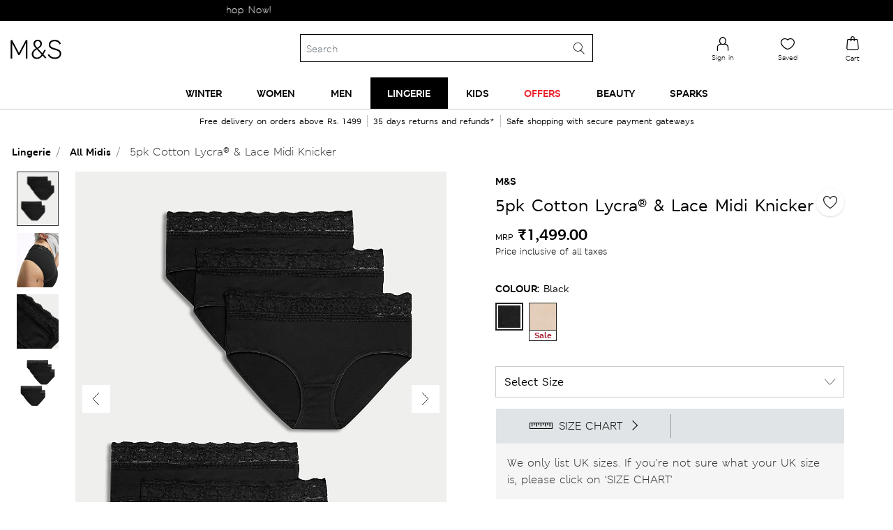

--- FILE ---
content_type: text/html;charset=UTF-8
request_url: https://www.marksandspencer.in/5pk-cotton-lycra%C2%AE-and-lace-midi-knicker/p/P60437473.html?dwvar_P60437473_color=Y0&swatchId=Y0
body_size: 184451
content:
<!DOCTYPE html>
<html lang="en-in">
<head>
<meta charset=UTF-8 />
<meta http-equiv="x-ua-compatible" content="ie=edge" />
<meta name="viewport" content="initial-scale=1.0, maximum-scale=1.0">
<meta name="facebook-domain-verification" content="s1wq928asnw1cuj41xa0tmykwq7867">




    
<script type="text/javascript">
var moeDataCenter = "dc_3";
var moeAppID = "L3OQICMNHBYF9QINU8WHA1IZ";
!function(e,n,i,t,a,r,o,d){if(!moeDataCenter||!moeDataCenter.match(/^dc_[0-9]+$/gm))return console.error("Data center has not been passed correctly. Please follow the SDK installation instruction carefully.");var s=e[a]=e[a]||[];if(s.invoked=0,s.initialised>0||s.invoked>0)return console.error("MoEngage Web SDK initialised multiple times. Please integrate the Web SDK only once!"),!1;e.moengage_object=a;var l={},g=function n(i){return function(){for(var n=arguments.length,t=Array(n),a=0;a<n;a++)t[a]=arguments[a];(e.moengage_q=e.moengage_q||[]).push({f:i,a:t})}},u=["track_event","add_user_attribute","add_first_name","add_last_name","add_email","add_mobile","add_user_name","add_gender","add_birthday","destroy_session","add_unique_user_id","update_unique_user_id","moe_events","call_web_push","track","location_type_attribute"],m={onsite:["getData","registerCallback"]};for(var c in u)l[u[c]]=g(u[c]);for(var v in m)for(var f in m[v])null==l[v]&&(l[v]={}),l[v][m[v][f]]=g(v+"."+m[v][f]);r=n.createElement(i),o=n.getElementsByTagName("head")[0],r.async=1,r.src=t,o.appendChild(r),e.moe=e.moe||function(){return(s.invoked=s.invoked+1,s.invoked>1)?(console.error("MoEngage Web SDK initialised multiple times. Please integrate the Web SDK only once!"),!1):(d=arguments.length<=0?void 0:arguments[0],l)},r.addEventListener("load",function(){if(d)return e[a]=e.moe(d),e[a].initialised=e[a].initialised+1||1,!0}),r.addEventListener("error",function(){return console.error("Moengage Web SDK loading failed."),!1})}(window,document,"script","https://cdn.moengage.com/release/"+moeDataCenter+"/moe_webSdk.min.latest.js","Moengage");
Moengage = moe({
    app_id: moeAppID,
    debug_logs: 0,
    disable_onsite: false
});
</script>






<title>Buy 5pk Cotton Lycra® & Lace Midi Knicker at Marks & Spencer</title>

<meta name="description" content="Buy 5pk Cotton Lycra® & Lace Midi Knicker online at best price – at Marks & Spencer" />
<meta name="keywords" content="Marks &amp; Spencer" />



    
    

    

        
            
            <meta property="og:url" content="https://www.marksandspencer.in/5pk-cotton-lycra%C2%AE-and-lace-midi-knicker/p/P60437473.html" />
            <meta name="twitter:url" content="https://www.marksandspencer.in/5pk-cotton-lycra%C2%AE-and-lace-midi-knicker/p/P60437473.html" />
        

        <meta property="og:title" content="Buy 5pk Cotton Lycra® & Lace Midi Knicker at Marks & Spencer" />
        <meta property="og:type" content="Product" />
        <meta property="og:description" content="Buy 5pk Cotton Lycra® & Lace Midi Knicker online at best price – at Marks & Spencer" />
        <meta property="og:site_name" content="Marks & Spencer India" />
        <meta property="og:locale" content="en_IN" />

        <meta name="twitter:card" content="Summary" />
        <meta name="twitter:title" content="Buy 5pk Cotton Lycra® & Lace Midi Knicker at Marks & Spencer" />
        <meta name="twitter:description" content="Buy 5pk Cotton Lycra® & Lace Midi Knicker online at best price – at Marks & Spencer" />
        <meta name="twitter:site" content="@MandSIndia" />


        
            
            
            <meta property="og:image" content="https://assets.digitalcontent.marksandspencer.app/image/upload/w_1008,h_1319,q_auto,f_auto,e_sharpen/SD_02_T61_5022M_Y0_X_EC_0" />
            <meta property="og:image:width" content="1200" />
            <meta property="og:image:height" content="630" />

            <meta name="twitter:image" content="https://assets.digitalcontent.marksandspencer.app/image/upload/w_1008,h_1319,q_auto,f_auto,e_sharpen/SD_02_T61_5022M_Y0_X_EC_0" />
        

    








<link rel="icon" type="image/png" href="/on/demandware.static/Sites-mnsindia-Site/-/default/dwd64b7915/images/favicons/favicon-96x96.png" sizes="96x96" />
<link rel="icon" type="image/png" href="/on/demandware.static/Sites-mnsindia-Site/-/default/dw9ed5cf2f/images/favicons/favicon-32x32.png" sizes="32x32" />
<link rel="icon" type="image/png" href="/on/demandware.static/Sites-mnsindia-Site/-/default/dw9dab57a2/images/favicons/favicon-16x16.png" sizes="16x16" />




    <link rel="canonical" href="https://www.marksandspencer.in/5pk-cotton-lycra%C2%AE-and-lace-midi-knicker/p/P60437473.html" />




    









<link rel="alternate" hreflang="en-TN" href="https://development-store-mns.demandware.net/s/mandslondon/5pk-cotton-lycra%C2%AE-and-lace-midi-knickers/p/P60437473.html"/>

<link rel="alternate" hreflang="en-CZ" href="https://www.marksandspencer.com/5pk-cotton-lycra%C2%AE-and-lace-midi-knickers/p/P60437473.html"/>

<link rel="alternate" hreflang="en-TR" href="https://development-store-mns.demandware.net/s/mandslondon/5pk-cotton-lycra%C2%AE-and-lace-midi-knickers/p/P60437473.html"/>

<link rel="alternate" hreflang="es-US" href="https://www.marksandspencer.com/pack-de-5-braguitas-3%2F4-de-encaje-y-lycra%C2%AE-de-algod%C3%B3n/p/P60437473.html"/>

<link rel="alternate" hreflang="en-DE" href="https://www.marksandspencer.com/5pk-cotton-lycra%C2%AE-and-lace-midi-knickers/p/P60437473.html"/>

<link rel="alternate" hreflang="en-TT" href="https://development-store-mns.demandware.net/s/mandslondon/5pk-cotton-lycra%C2%AE-and-lace-midi-knickers/p/P60437473.html"/>

<link rel="alternate" hreflang="es-MX" href="https://development-store-mns.demandware.net/s/mandslondon/pack-de-5-braguitas-3%2F4-de-encaje-y-lycra%C2%AE-de-algod%C3%B3n/p/P60437473.html"/>

<link rel="alternate" hreflang="en-LK" href="https://development-store-mns.demandware.net/s/mandslondon/5pk-cotton-lycra%C2%AE-and-lace-midi-knickers/p/P60437473.html"/>

<link rel="alternate" hreflang="en-TW" href="https://development-store-mns.demandware.net/s/mandslondon/5pk-cotton-lycra%C2%AE-and-lace-midi-knickers/p/P60437473.html"/>

<link rel="alternate" hreflang="cs-CZ" href="https://www.marksandspencer.com/krajkov%C3%A9-midi-kalhotky-zandnbsp%3Bbavlny-sandnbsp%3Blycrou%C2%AE-5andnbsp%3Bks-vandnbsp%3Bbalen%C3%AD/p/P60437473.html"/>

<link rel="alternate" hreflang="en-CL" href="https://development-store-mns.demandware.net/s/mandslondon/5pk-cotton-lycra%C2%AE-and-lace-midi-knickers/p/P60437473.html"/>

<link rel="alternate" hreflang="en-KR" href="https://development-store-mns.demandware.net/s/mandslondon/5pk-cotton-lycra%C2%AE-and-lace-midi-knickers/p/P60437473.html"/>

<link rel="alternate" hreflang="en-CO" href="https://development-store-mns.demandware.net/s/mandslondon/5pk-cotton-lycra%C2%AE-and-lace-midi-knickers/p/P60437473.html"/>

<link rel="alternate" hreflang="en-KW" href="https://development-store-mns.demandware.net/s/mandslondon/5pk-cotton-lycra%C2%AE-and-lace-midi-knickers/p/P60437473.html"/>

<link rel="alternate" hreflang="en-CN" href="https://development-store-mns.demandware.net/s/mandslondon/5pk-cotton-lycra%C2%AE-and-lace-midi-knickers/p/P60437473.html"/>

<link rel="alternate" hreflang="en-CR" href="https://development-store-mns.demandware.net/s/mandslondon/5pk-cotton-lycra%C2%AE-and-lace-midi-knickers/p/P60437473.html"/>

<link rel="alternate" hreflang="en-KZ" href="https://development-store-mns.demandware.net/s/mandslondon/5pk-cotton-lycra%C2%AE-and-lace-midi-knickers/p/P60437473.html"/>

<link rel="alternate" hreflang="en-CY" href="https://www.marksandspencer.com/5pk-cotton-lycra%C2%AE-and-lace-midi-knickers/p/P60437473.html"/>

<link rel="alternate" hreflang="en-LB" href="https://development-store-mns.demandware.net/s/mandslondon/5pk-cotton-lycra%C2%AE-and-lace-midi-knickers/p/P60437473.html"/>

<link rel="alternate" hreflang="en-TH" href="https://development-store-mns.demandware.net/s/mandslondon/5pk-cotton-lycra%C2%AE-and-lace-midi-knickers/p/P60437473.html"/>

<link rel="alternate" hreflang="en-MD" href="https://development-store-mns.demandware.net/s/mandslondon/5pk-cotton-lycra%C2%AE-and-lace-midi-knickers/p/P60437473.html"/>

<link rel="alternate" hreflang="en-EC" href="https://development-store-mns.demandware.net/s/mandslondon/5pk-cotton-lycra%C2%AE-and-lace-midi-knickers/p/P60437473.html"/>

<link rel="alternate" hreflang="en-MK" href="https://development-store-mns.demandware.net/s/mandslondon/5pk-cotton-lycra%C2%AE-and-lace-midi-knickers/p/P60437473.html"/>

<link rel="alternate" hreflang="en-US" href="https://www.marksandspencer.com/5pk-cotton-lycra%C2%AE-and-lace-midi-knickers/p/P60437473.html"/>

<link rel="alternate" hreflang="en-EG" href="https://www.marksandspencer.com/5pk-cotton-lycra%C2%AE-and-lace-midi-knickers/p/P60437473.html"/>

<link rel="alternate" hreflang="en-MO" href="https://development-store-mns.demandware.net/s/mandslondon/5pk-cotton-lycra%C2%AE-and-lace-midi-knickers/p/P60437473.html"/>

<link rel="alternate" hreflang="en-MN" href="https://development-store-mns.demandware.net/s/mandslondon/5pk-cotton-lycra%C2%AE-and-lace-midi-knickers/p/P60437473.html"/>

<link rel="alternate" hreflang="en-EE" href="https://development-store-mns.demandware.net/s/mandslondon/5pk-cotton-lycra%C2%AE-and-lace-midi-knickers/p/P60437473.html"/>

<link rel="alternate" hreflang="en-MM" href="https://development-store-mns.demandware.net/s/mandslondon/5pk-cotton-lycra%C2%AE-and-lace-midi-knickers/p/P60437473.html"/>

<link rel="alternate" hreflang="en-UZ" href="https://development-store-mns.demandware.net/s/mandslondon/5pk-cotton-lycra%C2%AE-and-lace-midi-knickers/p/P60437473.html"/>

<link rel="alternate" hreflang="en-UY" href="https://development-store-mns.demandware.net/s/mandslondon/5pk-cotton-lycra%C2%AE-and-lace-midi-knickers/p/P60437473.html"/>

<link rel="alternate" hreflang="en-LV" href="https://development-store-mns.demandware.net/s/mandslondon/5pk-cotton-lycra%C2%AE-and-lace-midi-knickers/p/P60437473.html"/>

<link rel="alternate" hreflang="en-LU" href="https://www.marksandspencer.com/5pk-cotton-lycra%C2%AE-and-lace-midi-knickers/p/P60437473.html"/>

<link rel="alternate" hreflang="en-LT" href="https://development-store-mns.demandware.net/s/mandslondon/5pk-cotton-lycra%C2%AE-and-lace-midi-knickers/p/P60437473.html"/>

<link rel="alternate" hreflang="ar-OM" href="https://development-store-mns.demandware.net/s/mandslondon/%D8%B9%D8%A8%D9%88%D8%A9-%D9%85%D9%86-5-%D8%B3%D8%B1%D8%A7%D9%88%D9%8A%D9%84-%D8%AF%D8%A7%D8%AE%D9%84%D9%8A%D8%A9-%D9%86%D8%B3%D8%A7%D8%A6%D9%8A%D8%A9-%D9%85%D9%8A%D8%AF%D9%8A-%D9%85%D9%86-%D8%A7%D9%84%D9%82%D8%B7%D9%86-%D9%88%D8%A7%D9%84%D9%84%D9%8A%D9%83%D8%B1%D8%A7%C2%AE%E2%80%8E-%D9%88%D8%A7%D9%84%D8%AF%D8%A7%D9%86%D8%AA%D9%8A%D9%84/p/P60437473.html"/>

<link rel="alternate" hreflang="en-DK" href="https://www.marksandspencer.com/5pk-cotton-lycra%C2%AE-and-lace-midi-knickers/p/P60437473.html"/>

<link rel="alternate" hreflang="nl-BE" href="https://www.marksandspencer.com/set-van-5-kanten-midi-slips-van-katoen-en-lycra%C2%AE/p/P60437473.html"/>

<link rel="alternate" hreflang="en-UA" href="https://development-store-mns.demandware.net/s/mandslondon/5pk-cotton-lycra%C2%AE-and-lace-midi-knickers/p/P60437473.html"/>

<link rel="alternate" hreflang="en-DO" href="https://development-store-mns.demandware.net/s/mandslondon/5pk-cotton-lycra%C2%AE-and-lace-midi-knickers/p/P60437473.html"/>

<link rel="alternate" hreflang="es-ES" href="https://www.marksandspencer.com/pack-de-5-braguitas-3%2F4-de-encaje-y-lycra%C2%AE-de-algod%C3%B3n/p/P60437473.html"/>

<link rel="alternate" hreflang="en-UG" href="https://development-store-mns.demandware.net/s/mandslondon/5pk-cotton-lycra%C2%AE-and-lace-midi-knickers/p/P60437473.html"/>

<link rel="alternate" hreflang="fr-LU" href="https://www.marksandspencer.com/lot-de-5andnbsp%3Bculottes-midi-en-coton-et-lycra%C2%AE-orn%C3%A9es-de-dentelle/p/P60437473.html"/>

<link rel="alternate" hreflang="en-MA" href="https://development-store-mns.demandware.net/s/mandslondon/5pk-cotton-lycra%C2%AE-and-lace-midi-knickers/p/P60437473.html"/>

<link rel="alternate" hreflang="en-RO" href="https://development-store-mns.demandware.net/s/mandslondon/5pk-cotton-lycra%C2%AE-and-lace-midi-knickers/p/P60437473.html"/>

<link rel="alternate" hreflang="en-JE" href="https://www.marksandspencer.com/5pk-cotton-lycra%C2%AE-and-lace-midi-knickers/p/P60437473.html"/>

<link rel="alternate" hreflang="en-RS" href="https://development-store-mns.demandware.net/s/mandslondon/5pk-cotton-lycra%C2%AE-and-lace-midi-knickers/p/P60437473.html"/>

<link rel="alternate" hreflang="en-BB" href="https://development-store-mns.demandware.net/s/mandslondon/5pk-cotton-lycra%C2%AE-and-lace-midi-knickers/p/P60437473.html"/>

<link rel="alternate" hreflang="en-BA" href="https://development-store-mns.demandware.net/s/mandslondon/5pk-cotton-lycra%C2%AE-and-lace-midi-knickers/p/P60437473.html"/>

<link rel="alternate" hreflang="en-BH" href="https://development-store-mns.demandware.net/s/mandslondon/5pk-cotton-lycra%C2%AE-and-lace-midi-knickers/p/P60437473.html"/>

<link rel="alternate" hreflang="en-JP" href="https://www.marksandspencer.com/5pk-cotton-lycra%C2%AE-and-lace-midi-knickers/p/P60437473.html"/>

<link rel="alternate" hreflang="en-BG" href="https://development-store-mns.demandware.net/s/mandslondon/5pk-cotton-lycra%C2%AE-and-lace-midi-knickers/p/P60437473.html"/>

<link rel="alternate" hreflang="en-JO" href="https://development-store-mns.demandware.net/s/mandslondon/5pk-cotton-lycra%C2%AE-and-lace-midi-knickers/p/P60437473.html"/>

<link rel="alternate" hreflang="zh-HK" href="https://www.marksandspencer.com/noname/p/P60437473.html"/>

<link rel="alternate" hreflang="en-BE" href="https://www.marksandspencer.com/5pk-cotton-lycra%C2%AE-and-lace-midi-knickers/p/P60437473.html"/>

<link rel="alternate" hreflang="en-JM" href="https://development-store-mns.demandware.net/s/mandslondon/5pk-cotton-lycra%C2%AE-and-lace-midi-knickers/p/P60437473.html"/>

<link rel="alternate" hreflang="en-RU" href="https://development-store-mns.demandware.net/s/mandslondon/5pk-cotton-lycra%C2%AE-and-lace-midi-knickers/p/P60437473.html"/>

<link rel="alternate" hreflang="en-IS" href="https://development-store-mns.demandware.net/s/mandslondon/5pk-cotton-lycra%C2%AE-and-lace-midi-knickers/p/P60437473.html"/>

<link rel="alternate" hreflang="he-IL" href="https://www.marksandspencer.com/noname/p/P60437473.html"/>

<link rel="alternate" hreflang="en-ZA" href="https://development-store-mns.demandware.net/s/mandslondon/5pk-cotton-lycra%C2%AE-and-lace-midi-knickers/p/P60437473.html"/>

<link rel="alternate" hreflang="el-GR" href="https://www.marksandspencer.com/%CE%BC%CE%AF%CE%BD%CF%84%CE%B9-%CF%83%CE%BB%CE%B9%CF%80-%CE%B1%CF%80%CF%8C-%CE%B2%CE%B1%CE%BC%CE%B2%CE%AC%CE%BA%CE%B9-%CE%BC%CE%B5-lycra%C2%AE-%CE%BA%CE%B1%CE%B9-%CE%B4%CE%B1%CE%BD%CF%84%CE%AD%CE%BB%CE%B1-%CF%83%CE%B5-%CF%83%CE%B5%CF%84-%CF%84%CF%89%CE%BD-5/p/P60437473.html"/>

<link rel="alternate" hreflang="en-AL" href="https://www.marksandspencer.com/5pk-cotton-lycra%C2%AE-and-lace-midi-knickers/p/P60437473.html"/>

<link rel="alternate" hreflang="en-IT" href="https://www.marksandspencer.com/5pk-cotton-lycra%C2%AE-and-lace-midi-knickers/p/P60437473.html"/>

<link rel="alternate" hreflang="fr-CA" href="https://www.marksandspencer.com/lot-de-5andnbsp%3Bculottes-midi-en-coton-et-lycra%C2%AE-orn%C3%A9es-de-dentelle/p/P60437473.html"/>

<link rel="alternate" hreflang="fr-CH" href="https://www.marksandspencer.com/lot-de-5andnbsp%3Bculottes-midi-en-coton-et-lycra%C2%AE-orn%C3%A9es-de-dentelle/p/P60437473.html"/>

<link rel="alternate" hreflang="en-AR" href="https://development-store-mns.demandware.net/s/mandslondon/5pk-cotton-lycra%C2%AE-and-lace-midi-knickers/p/P60437473.html"/>

<link rel="alternate" hreflang="en-AU" href="https://www.marksandspencer.com/5pk-cotton-lycra%C2%AE-and-lace-midi-knickers/p/P60437473.html"/>

<link rel="alternate" hreflang="en-AT" href="https://www.marksandspencer.com/5pk-cotton-lycra%C2%AE-and-lace-midi-knickers/p/P60437473.html"/>

<link rel="alternate" hreflang="en-KE" href="https://development-store-mns.demandware.net/s/mandslondon/5pk-cotton-lycra%C2%AE-and-lace-midi-knickers/p/P60437473.html"/>

<link rel="alternate" hreflang="en-SK" href="https://development-store-mns.demandware.net/s/mandslondon/5pk-cotton-lycra%C2%AE-and-lace-midi-knickers/p/P60437473.html"/>

<link rel="alternate" hreflang="en-BY" href="https://www.marksandspencer.com/5pk-cotton-lycra%C2%AE-and-lace-midi-knickers/p/P60437473.html"/>

<link rel="alternate" hreflang="en-CA" href="https://www.marksandspencer.com/5pk-cotton-lycra%C2%AE-and-lace-midi-knickers/p/P60437473.html"/>

<link rel="alternate" hreflang="en-KH" href="https://development-store-mns.demandware.net/s/mandslondon/5pk-cotton-lycra%C2%AE-and-lace-midi-knickers/p/P60437473.html"/>

<link rel="alternate" hreflang="en-KG" href="https://development-store-mns.demandware.net/s/mandslondon/5pk-cotton-lycra%C2%AE-and-lace-midi-knickers/p/P60437473.html"/>

<link rel="alternate" hreflang="ar-AE" href="https://development-store-mns.demandware.net/s/mandslondon/%D8%B9%D8%A8%D9%88%D8%A9-%D9%85%D9%86-5-%D8%B3%D8%B1%D8%A7%D9%88%D9%8A%D9%84-%D8%AF%D8%A7%D8%AE%D9%84%D9%8A%D8%A9-%D9%86%D8%B3%D8%A7%D8%A6%D9%8A%D8%A9-%D9%85%D9%8A%D8%AF%D9%8A-%D9%85%D9%86-%D8%A7%D9%84%D9%82%D8%B7%D9%86-%D9%88%D8%A7%D9%84%D9%84%D9%8A%D9%83%D8%B1%D8%A7%C2%AE%E2%80%8E-%D9%88%D8%A7%D9%84%D8%AF%D8%A7%D9%86%D8%AA%D9%8A%D9%84/p/P60437473.html"/>

<link rel="alternate" hreflang="en-CI" href="https://development-store-mns.demandware.net/s/mandslondon/5pk-cotton-lycra%C2%AE-and-lace-midi-knickers/p/P60437473.html"/>

<link rel="alternate" hreflang="en-CH" href="https://www.marksandspencer.com/5pk-cotton-lycra%C2%AE-and-lace-midi-knickers/p/P60437473.html"/>

<link rel="alternate" hreflang="en-SA" href="https://development-store-mns.demandware.net/s/mandslondon/5pk-cotton-lycra%C2%AE-and-lace-midi-knickers/p/P60437473.html"/>

<link rel="alternate" hreflang="en-BO" href="https://development-store-mns.demandware.net/s/mandslondon/5pk-cotton-lycra%C2%AE-and-lace-midi-knickers/p/P60437473.html"/>

<link rel="alternate" hreflang="de-AT" href="https://www.marksandspencer.com/5er-pack-midi-slips-aus-baumwolle-und-lycra%C2%AE-mit-spitze/p/P60437473.html"/>

<link rel="alternate" hreflang="en-BN" href="https://www.marksandspencer.com/5pk-cotton-lycra%C2%AE-and-lace-midi-knickers/p/P60437473.html"/>

<link rel="alternate" hreflang="en-SE" href="https://www.marksandspencer.com/5pk-cotton-lycra%C2%AE-and-lace-midi-knickers/p/P60437473.html"/>

<link rel="alternate" hreflang="en-BS" href="https://development-store-mns.demandware.net/s/mandslondon/5pk-cotton-lycra%C2%AE-and-lace-midi-knickers/p/P60437473.html"/>

<link rel="alternate" hreflang="en-BR" href="https://development-store-mns.demandware.net/s/mandslondon/5pk-cotton-lycra%C2%AE-and-lace-midi-knickers/p/P60437473.html"/>

<link rel="alternate" hreflang="fr-BE" href="https://www.marksandspencer.com/lot-de-5andnbsp%3Bculottes-midi-en-coton-et-lycra%C2%AE-orn%C3%A9es-de-dentelle/p/P60437473.html"/>

<link rel="alternate" hreflang="en-SI" href="https://development-store-mns.demandware.net/s/mandslondon/5pk-cotton-lycra%C2%AE-and-lace-midi-knickers/p/P60437473.html"/>

<link rel="alternate" hreflang="ar-QA" href="https://development-store-mns.demandware.net/s/mandslondon/%D8%B9%D8%A8%D9%88%D8%A9-%D9%85%D9%86-5-%D8%B3%D8%B1%D8%A7%D9%88%D9%8A%D9%84-%D8%AF%D8%A7%D8%AE%D9%84%D9%8A%D8%A9-%D9%86%D8%B3%D8%A7%D8%A6%D9%8A%D8%A9-%D9%85%D9%8A%D8%AF%D9%8A-%D9%85%D9%86-%D8%A7%D9%84%D9%82%D8%B7%D9%86-%D9%88%D8%A7%D9%84%D9%84%D9%8A%D9%83%D8%B1%D8%A7%C2%AE%E2%80%8E-%D9%88%D8%A7%D9%84%D8%AF%D8%A7%D9%86%D8%AA%D9%8A%D9%84/p/P60437473.html"/>

<link rel="alternate" hreflang="en-SG" href="https://www.marksandspencer.com/5pk-cotton-lycra%C2%AE-and-lace-midi-knickers/p/P60437473.html"/>

<link rel="alternate" hreflang="ar-SA" href="https://development-store-mns.demandware.net/s/mandslondon/%D8%B9%D8%A8%D9%88%D8%A9-%D9%85%D9%86-5-%D8%B3%D8%B1%D8%A7%D9%88%D9%8A%D9%84-%D8%AF%D8%A7%D8%AE%D9%84%D9%8A%D8%A9-%D9%86%D8%B3%D8%A7%D8%A6%D9%8A%D8%A9-%D9%85%D9%8A%D8%AF%D9%8A-%D9%85%D9%86-%D8%A7%D9%84%D9%82%D8%B7%D9%86-%D9%88%D8%A7%D9%84%D9%84%D9%8A%D9%83%D8%B1%D8%A7%C2%AE%E2%80%8E-%D9%88%D8%A7%D9%84%D8%AF%D8%A7%D9%86%D8%AA%D9%8A%D9%84/p/P60437473.html"/>

<link rel="alternate" hreflang="en-PL" href="https://www.marksandspencer.com/5pk-cotton-lycra%C2%AE-and-lace-midi-knickers/p/P60437473.html"/>

<link rel="alternate" hreflang="en-PK" href="https://development-store-mns.demandware.net/s/mandslondon/5pk-cotton-lycra%C2%AE-and-lace-midi-knickers/p/P60437473.html"/>

<link rel="alternate" hreflang="ar-BH" href="https://development-store-mns.demandware.net/s/mandslondon/%D8%B9%D8%A8%D9%88%D8%A9-%D9%85%D9%86-5-%D8%B3%D8%B1%D8%A7%D9%88%D9%8A%D9%84-%D8%AF%D8%A7%D8%AE%D9%84%D9%8A%D8%A9-%D9%86%D8%B3%D8%A7%D8%A6%D9%8A%D8%A9-%D9%85%D9%8A%D8%AF%D9%8A-%D9%85%D9%86-%D8%A7%D9%84%D9%82%D8%B7%D9%86-%D9%88%D8%A7%D9%84%D9%84%D9%8A%D9%83%D8%B1%D8%A7%C2%AE%E2%80%8E-%D9%88%D8%A7%D9%84%D8%AF%D8%A7%D9%86%D8%AA%D9%8A%D9%84/p/P60437473.html"/>

<link rel="alternate" hreflang="en-PT" href="https://www.marksandspencer.com/5pk-cotton-lycra%C2%AE-and-lace-midi-knickers/p/P60437473.html"/>

<link rel="alternate" hreflang="en-HK" href="https://www.marksandspencer.com/5pk-cotton-lycra%C2%AE-and-lace-midi-knickers/p/P60437473.html"/>

<link rel="alternate" hreflang="en-GT" href="https://development-store-mns.demandware.net/s/mandslondon/5pk-cotton-lycra%C2%AE-and-lace-midi-knickers/p/P60437473.html"/>

<link rel="alternate" hreflang="en-GR" href="https://www.marksandspencer.com/5pk-cotton-lycra%C2%AE-and-lace-midi-knickers/p/P60437473.html"/>

<link rel="alternate" hreflang="en-PA" href="https://development-store-mns.demandware.net/s/mandslondon/5pk-cotton-lycra%C2%AE-and-lace-midi-knickers/p/P60437473.html"/>

<link rel="alternate" hreflang="en-PE" href="https://development-store-mns.demandware.net/s/mandslondon/5pk-cotton-lycra%C2%AE-and-lace-midi-knickers/p/P60437473.html"/>

<link rel="alternate" hreflang="ar-KW" href="https://development-store-mns.demandware.net/s/mandslondon/%D8%B9%D8%A8%D9%88%D8%A9-%D9%85%D9%86-5-%D8%B3%D8%B1%D8%A7%D9%88%D9%8A%D9%84-%D8%AF%D8%A7%D8%AE%D9%84%D9%8A%D8%A9-%D9%86%D8%B3%D8%A7%D8%A6%D9%8A%D8%A9-%D9%85%D9%8A%D8%AF%D9%8A-%D9%85%D9%86-%D8%A7%D9%84%D9%82%D8%B7%D9%86-%D9%88%D8%A7%D9%84%D9%84%D9%8A%D9%83%D8%B1%D8%A7%C2%AE%E2%80%8E-%D9%88%D8%A7%D9%84%D8%AF%D8%A7%D9%86%D8%AA%D9%8A%D9%84/p/P60437473.html"/>

<link rel="alternate" hreflang="en-ID" href="https://development-store-mns.demandware.net/s/mandslondon/5pk-cotton-lycra%C2%AE-and-lace-midi-knickers/p/P60437473.html"/>

<link rel="alternate" hreflang="en-IN" href="https://development-store-mns.demandware.net/s/mandslondon/5pk-cotton-lycra%C2%AE-and-lace-midi-knickers/p/P60437473.html"/>

<link rel="alternate" hreflang="en-AE" href="https://development-store-mns.demandware.net/s/mandslondon/5pk-cotton-lycra%C2%AE-and-lace-midi-knickers/p/P60437473.html"/>

<link rel="alternate" hreflang="en-IL" href="https://www.marksandspencer.com/5pk-cotton-lycra%C2%AE-and-lace-midi-knickers/p/P60437473.html"/>

<link rel="alternate" hreflang="en-HR" href="https://development-store-mns.demandware.net/s/mandslondon/5pk-cotton-lycra%C2%AE-and-lace-midi-knickers/p/P60437473.html"/>

<link rel="alternate" hreflang="nl-NL" href="https://www.marksandspencer.com/set-van-5-kanten-midi-slips-van-katoen-en-lycra%C2%AE/p/P60437473.html"/>

<link rel="alternate" hreflang="en-HU" href="https://development-store-mns.demandware.net/s/mandslondon/5pk-cotton-lycra%C2%AE-and-lace-midi-knickers/p/P60437473.html"/>

<link rel="alternate" hreflang="en-QA" href="https://development-store-mns.demandware.net/s/mandslondon/5pk-cotton-lycra%C2%AE-and-lace-midi-knickers/p/P60437473.html"/>

<link rel="alternate" hreflang="fr-FR" href="https://www.marksandspencer.com/lot-de-5andnbsp%3Bculottes-midi-en-coton-et-lycra%C2%AE-orn%C3%A9es-de-dentelle/p/P60437473.html"/>

<link rel="alternate" hreflang="en-VN" href="https://development-store-mns.demandware.net/s/mandslondon/5pk-cotton-lycra%C2%AE-and-lace-midi-knickers/p/P60437473.html"/>

<link rel="alternate" hreflang="de-DE" href="https://www.marksandspencer.com/5er-pack-midi-slips-aus-baumwolle-und-lycra%C2%AE-mit-spitze/p/P60437473.html"/>

<link rel="alternate" hreflang="en-NL" href="https://www.marksandspencer.com/5pk-cotton-lycra%C2%AE-and-lace-midi-knickers/p/P60437473.html"/>

<link rel="alternate" hreflang="en-NP" href="https://development-store-mns.demandware.net/s/mandslondon/5pk-cotton-lycra%C2%AE-and-lace-midi-knickers/p/P60437473.html"/>

<link rel="alternate" hreflang="en-NO" href="https://www.marksandspencer.com/5pk-cotton-lycra%C2%AE-and-lace-midi-knickers/p/P60437473.html"/>

<link rel="alternate" hreflang="en-FJ" href="https://development-store-mns.demandware.net/s/mandslondon/5pk-cotton-lycra%C2%AE-and-lace-midi-knickers/p/P60437473.html"/>

<link rel="alternate" hreflang="en-FI" href="https://www.marksandspencer.com/5pk-cotton-lycra%C2%AE-and-lace-midi-knickers/p/P60437473.html"/>

<link rel="alternate" hreflang="en-MW" href="https://development-store-mns.demandware.net/s/mandslondon/5pk-cotton-lycra%C2%AE-and-lace-midi-knickers/p/P60437473.html"/>

<link rel="alternate" hreflang="en-MV" href="https://development-store-mns.demandware.net/s/mandslondon/5pk-cotton-lycra%C2%AE-and-lace-midi-knickers/p/P60437473.html"/>

<link rel="alternate" hreflang="en-MU" href="https://development-store-mns.demandware.net/s/mandslondon/5pk-cotton-lycra%C2%AE-and-lace-midi-knickers/p/P60437473.html"/>

<link rel="alternate" hreflang="en-MT" href="https://www.marksandspencer.com/5pk-cotton-lycra%C2%AE-and-lace-midi-knickers/p/P60437473.html"/>

<link rel="alternate" hreflang="en-ES" href="https://www.marksandspencer.com/5pk-cotton-lycra%C2%AE-and-lace-midi-knickers/p/P60437473.html"/>

<link rel="alternate" hreflang="en-MY" href="https://www.marksandspencer.com/5pk-cotton-lycra%C2%AE-and-lace-midi-knickers/p/P60437473.html"/>

<link rel="alternate" hreflang="en-MX" href="https://development-store-mns.demandware.net/s/mandslondon/5pk-cotton-lycra%C2%AE-and-lace-midi-knickers/p/P60437473.html"/>

<link rel="alternate" hreflang="en-GA" href="https://development-store-mns.demandware.net/s/mandslondon/5pk-cotton-lycra%C2%AE-and-lace-midi-knickers/p/P60437473.html"/>

<link rel="alternate" hreflang="en-GE" href="https://development-store-mns.demandware.net/s/mandslondon/5pk-cotton-lycra%C2%AE-and-lace-midi-knickers/p/P60437473.html"/>

<link rel="alternate" hreflang="en-OM" href="https://development-store-mns.demandware.net/s/mandslondon/5pk-cotton-lycra%C2%AE-and-lace-midi-knickers/p/P60437473.html"/>

<link rel="alternate" hreflang="en-GH" href="https://development-store-mns.demandware.net/s/mandslondon/5pk-cotton-lycra%C2%AE-and-lace-midi-knickers/p/P60437473.html"/>

<link rel="alternate" hreflang="en-GG" href="https://www.marksandspencer.com/5pk-cotton-lycra%C2%AE-and-lace-midi-knickers/p/P60437473.html"/>

<link rel="alternate" hreflang="ar-EG" href="https://www.marksandspencer.com/%D8%B9%D8%A8%D9%88%D8%A9-%D9%85%D9%86-5-%D8%B3%D8%B1%D8%A7%D9%88%D9%8A%D9%84-%D8%AF%D8%A7%D8%AE%D9%84%D9%8A%D8%A9-%D9%86%D8%B3%D8%A7%D8%A6%D9%8A%D8%A9-%D9%85%D9%8A%D8%AF%D9%8A-%D9%85%D9%86-%D8%A7%D9%84%D9%82%D8%B7%D9%86-%D9%88%D8%A7%D9%84%D9%84%D9%8A%D9%83%D8%B1%D8%A7%C2%AE%E2%80%8E-%D9%88%D8%A7%D9%84%D8%AF%D8%A7%D9%86%D8%AA%D9%8A%D9%84/p/P60437473.html"/>

<link rel="alternate" hreflang="zh-SG" href="https://www.marksandspencer.com/noname/p/P60437473.html"/>

<link rel="alternate" hreflang="en-FR" href="https://www.marksandspencer.com/5pk-cotton-lycra%C2%AE-and-lace-midi-knickers/p/P60437473.html"/>

<link rel="alternate" hreflang="en-NZ" href="https://www.marksandspencer.com/5pk-cotton-lycra%C2%AE-and-lace-midi-knickers/p/P60437473.html"/>



<link rel="preload" href="/on/demandware.static/Sites-mnsindia-Site/-/default/dwe4b2d433/fonts/MSLondonW04-Regular.woff2" as="font" type="font/woff2" crossorigin />
<link rel="preload" href="/on/demandware.static/Sites-mnsindia-Site/-/default/dwdbfbaa1f/fonts/MSLondonW04-Bold.woff2" as="font" type="font/woff2" crossorigin />
<link rel="preload" href="/on/demandware.static/Sites-mnsindia-Site/-/default/dwc25192b6/fonts/MSLondonW04-SemiBold.woff2" as="font" type="font/woff2" crossorigin />
<link rel="preload" href="/on/demandware.static/Sites-mnsindia-Site/-/default/dw6d3a6a2d/fonts/MSLondoneTextW04-Demibold.woff2" as="font" type="font/woff2" crossorigin />
<link rel="preload" href="/on/demandware.static/Sites-mnsindia-Site/-/default/dw38123805/fonts/MSLeedsPackagingW04-Italic.woff2" as="font" type="font/woff2" crossorigin />
<link rel="preload" href="/on/demandware.static/Sites-mnsindia-Site/-/default/dw1bb59f6f/fonts/MSLeedseTextW01-Light.woff2" as="font" type="font/woff2" crossorigin />
<link rel="preload" href="/on/demandware.static/Sites-mnsindia-Site/-/default/dw286f07ab/fonts/MSLeedseTextW01-Bold.woff2" as="font" type="font/woff2" crossorigin />
<link rel="preload" href="/on/demandware.static/Sites-mnsindia-Site/-/default/dwf8db0dd4/fonts/MSLeedseTextW01-BoldItalic.woff2" as="font" type="font/woff2" crossorigin />
<link rel="preload" href="/on/demandware.static/Sites-mnsindia-Site/-/default/dw9166c77a/fonts/MSLeedsW04-LightItalic.woff2" as="font" type="font/woff2" crossorigin />

<style type="text/css">
@font-face{font-family:MSLondonW04-Regular;font-display:optional;src:url("/on/demandware.static/Sites-mnsindia-Site/-/default/dwf7f406da/fonts/MSLondonW04-Regular.eot");src:url("/on/demandware.static/Sites-mnsindia-Site/-/en_IN/v1768960092730/fonts/MSLondonW04-Regular.eot?#iefix") format("embedded-opentype"),url("/on/demandware.static/Sites-mnsindia-Site/-/default/dwe4b2d433/fonts/MSLondonW04-Regular.woff2") format("woff2"),url("/on/demandware.static/Sites-mnsindia-Site/-/default/dw0baf0294/fonts/MSLondonW04-Regular.woff") format("woff"),url("/on/demandware.static/Sites-mnsindia-Site/-/default/dwc5f3db5e/fonts/MSLondonW04-Regular.ttf") format("truetype"),url("/on/demandware.static/Sites-mnsindia-Site/-/en_IN/v1768960092730/fonts/MSLondonW04-Regular.svg#svgMSLondonW04-Regular") format("svg")}@font-face{font-family:MSLondonW04-SemiBold;font-display:optional;src:url("/on/demandware.static/Sites-mnsindia-Site/-/default/dwf4d2214c/fonts/MSLondonW04-SemiBold.eot");src:url("/on/demandware.static/Sites-mnsindia-Site/-/en_IN/v1768960092730/fonts/MSLondonW04-SemiBold.eot?#iefix") format("embedded-opentype"),url("/on/demandware.static/Sites-mnsindia-Site/-/default/dwc25192b6/fonts/MSLondonW04-SemiBold.woff2") format("woff2"),url("/on/demandware.static/Sites-mnsindia-Site/-/default/dw137d5ccc/fonts/MSLondonW04-SemiBold.woff") format("woff"),url("/on/demandware.static/Sites-mnsindia-Site/-/default/dw7e256e33/fonts/MSLondonW04-SemiBold.ttf") format("truetype"),url("/on/demandware.static/Sites-mnsindia-Site/-/en_IN/v1768960092730/fonts/MSLondonW04-SemiBold.svg#svgMSLondonW04-SemiBold") format("svg")}@font-face{font-family:MSLondonW04-Bold;font-display:optional;src:url("/on/demandware.static/Sites-mnsindia-Site/-/default/dw49cbf839/fonts/MSLondonW04-Bold.eot");src:url("/on/demandware.static/Sites-mnsindia-Site/-/en_IN/v1768960092730/fonts/MSLondonW04-Bold.eot?#iefix") format("embedded-opentype"),url("/on/demandware.static/Sites-mnsindia-Site/-/default/dwdbfbaa1f/fonts/MSLondonW04-Bold.woff2") format("woff2"),url("/on/demandware.static/Sites-mnsindia-Site/-/default/dw0ecc020c/fonts/MSLondonW04-Bold.woff") format("woff"),url("/on/demandware.static/Sites-mnsindia-Site/-/default/dwf8faff6f/fonts/MSLondonW04-Bold.ttf") format("truetype"),url("/on/demandware.static/Sites-mnsindia-Site/-/en_IN/v1768960092730/fonts/MSLondonW04-Bold.svg#svgMSLondonW04-Bold") format("svg")}@font-face{font-family:MSLondoneTextW04-Demibold;font-display:optional;src:url("/on/demandware.static/Sites-mnsindia-Site/-/default/dwf3bb8348/fonts/MSLondoneTextW04-Demibold.eot");src:url("/on/demandware.static/Sites-mnsindia-Site/-/en_IN/v1768960092730/fonts/MSLondoneTextW04-Demibold.eot?#iefix") format("embedded-opentype"),url("/on/demandware.static/Sites-mnsindia-Site/-/default/dw6d3a6a2d/fonts/MSLondoneTextW04-Demibold.woff2") format("woff2"),url("/on/demandware.static/Sites-mnsindia-Site/-/default/dwaa375fe9/fonts/MSLondoneTextW04-Demibold.woff") format("woff"),url("/on/demandware.static/Sites-mnsindia-Site/-/default/dwa1934281/fonts/MSLondoneTextW04-Demibold.ttf") format("truetype"),url("/on/demandware.static/Sites-mnsindia-Site/-/en_IN/v1768960092730/fonts/MSLondoneTextW04-Demibold.svg#svgMSLondoneTextW04-Demibold") format("svg")}@font-face{font-family:MSLeedsPackagingW04-Italic;font-display:optional;src:url("/on/demandware.static/Sites-mnsindia-Site/-/default/dw199c4ffc/fonts/MSLeedsPackagingW04-Italic.eot");src:url("/on/demandware.static/Sites-mnsindia-Site/-/en_IN/v1768960092730/fonts/MSLeedsPackagingW04-Italic.eot?#iefix") format("embedded-opentype"),url("/on/demandware.static/Sites-mnsindia-Site/-/default/dw38123805/fonts/MSLeedsPackagingW04-Italic.woff2") format("woff2"),url("/on/demandware.static/Sites-mnsindia-Site/-/default/dw141a2739/fonts/MSLeedsPackagingW04-Italic.woff") format("woff"),url("/on/demandware.static/Sites-mnsindia-Site/-/default/dwb5b83d13/fonts/MSLeedsPackagingW04-Italic.ttf") format("truetype"),url("/on/demandware.static/Sites-mnsindia-Site/-/en_IN/v1768960092730/fonts/MSLeedsPackagingW04-Italic.svg#svgMSLeedsPackagingW04-Italic") format("svg")}@font-face{font-family:MSLeedseTextW01-Light;font-display:optional;src:url("/on/demandware.static/Sites-mnsindia-Site/-/default/dw441507f2/fonts/MSLeedseTextW01-Light.eot");src:url("/on/demandware.static/Sites-mnsindia-Site/-/en_IN/v1768960092730/fonts/MSLeedseTextW01-Light.eot?#iefix") format("embedded-opentype"),url("/on/demandware.static/Sites-mnsindia-Site/-/default/dw1bb59f6f/fonts/MSLeedseTextW01-Light.woff2") format("woff2"),url("/on/demandware.static/Sites-mnsindia-Site/-/default/dw29937597/fonts/MSLeedseTextW01-Light.woff") format("woff"),url("/on/demandware.static/Sites-mnsindia-Site/-/default/dw8138ef93/fonts/MSLeedseTextW01-Light.ttf") format("truetype"),url("/on/demandware.static/Sites-mnsindia-Site/-/en_IN/v1768960092730/fonts/MSLeedseTextW01-Light.svg#svgMSLeedseTextW01-Light") format("svg")}@font-face{font-family:MSLeedseTextW01-Bold;font-display:optional;src:url("/on/demandware.static/Sites-mnsindia-Site/-/default/dw6d714185/fonts/MSLeedseTextW01-Bold.eot");src:url("/on/demandware.static/Sites-mnsindia-Site/-/en_IN/v1768960092730/fonts/MSLeedseTextW01-Bold.eot?#iefix") format("embedded-opentype"),url("/on/demandware.static/Sites-mnsindia-Site/-/default/dw286f07ab/fonts/MSLeedseTextW01-Bold.woff2") format("woff2"),url("/on/demandware.static/Sites-mnsindia-Site/-/default/dwb965ae38/fonts/MSLeedseTextW01-Bold.woff") format("woff"),url("/on/demandware.static/Sites-mnsindia-Site/-/default/dw57c317ff/fonts/MSLeedseTextW01-Bold.ttf") format("truetype"),url("/on/demandware.static/Sites-mnsindia-Site/-/en_IN/v1768960092730/fonts/MSLeedseTextW01-Bold.svg#svgMSLeedseTextW01-Bold") format("svg")}@font-face{font-family:MSLeedseTextW01-BoldItalic;font-display:optional;src:url("/on/demandware.static/Sites-mnsindia-Site/-/default/dw6abcdc05/fonts/MSLeedseTextW01-BoldItalic.eot");src:url("/on/demandware.static/Sites-mnsindia-Site/-/en_IN/v1768960092730/fonts/MSLeedseTextW01-BoldItalic.eot?#iefix") format("embedded-opentype"),url("/on/demandware.static/Sites-mnsindia-Site/-/default/dwf8db0dd4/fonts/MSLeedseTextW01-BoldItalic.woff2") format("woff2"),url("/on/demandware.static/Sites-mnsindia-Site/-/default/dwef1cc636/fonts/MSLeedseTextW01-BoldItalic.woff") format("woff"),url("/on/demandware.static/Sites-mnsindia-Site/-/default/dw2eefc438/fonts/MSLeedseTextW01-BoldItalic.ttf") format("truetype"),url("/on/demandware.static/Sites-mnsindia-Site/-/en_IN/v1768960092730/fonts/MSLeedseTextW01-BoldItalic.svg#svgMSLeedseTextW01-BoldItalic") format("svg")}@font-face{font-family:MSLeedsW04-LightItalic;font-display:optional;src:url("/on/demandware.static/Sites-mnsindia-Site/-/default/dwc2ddbefe/fonts/MSLeedsW04-LightItalic.eot");src:url("/on/demandware.static/Sites-mnsindia-Site/-/en_IN/v1768960092730/fonts/MSLeedsW04-LightItalic.eot?#iefix") format("embedded-opentype"),url("/on/demandware.static/Sites-mnsindia-Site/-/default/dw9166c77a/fonts/MSLeedsW04-LightItalic.woff2") format("woff2"),url("/on/demandware.static/Sites-mnsindia-Site/-/default/dw63d7f4b9/fonts/MSLeedsW04-LightItalic.woff") format("woff"),url("/on/demandware.static/Sites-mnsindia-Site/-/default/dw42444a1e/fonts/MSLeedsW04-LightItalic.ttf") format("truetype"),url("/on/demandware.static/Sites-mnsindia-Site/-/en_IN/v1768960092730/fonts/MSLeedsW04-LightItalic.svg#svgMSLeedsW04-LightItalic") format("svg")}
</style>



    <link rel="preload" href="/on/demandware.static/Sites-mnsindia-Site/-/en_IN/v1768960092730/css/pdppageNew.css" as="style" type="text/css" />


    <link rel="stylesheet" href="/on/demandware.static/Sites-mnsindia-Site/-/en_IN/v1768960092730/css/pdppageNew.css" />







    <meta name="google-site-verification" content="A2GpdybRgto5S2CSTAM38ylWOuMq84_UdJpPydPHdUE" />


    <meta name="p:domain_verify" content="4d757c766ef174a62a481d61c2d521be" />





    <script async
        src="https://1395628.collect.igodigital.com/collect.js"> </script>
    <script>
    var collectScriptTimer = setInterval(function () {
        try {
            if (window._etmc !== undefined) {
                _etmc.push(['setOrgId', '1395628']);
                _etmc.push(['setUserInfo', {"email":"","details":{"gender":"N/A","name":"","account_type":"Anonymous"}}]);
                _etmc.push(['trackPageView']);
                clearTimeout(collectScriptTimer);
           }
        } catch (error) {
            console.log(error);
        }
    },500);
    </script>



<script defer>
(function(){
var trackingObject = '{\"genericData\":{\"studentBean\":null,\"mPulseConfig\":{\"mpulse_config\":\"HJHZY-RL2R9-YBL73-J575V-4GT34\",\"mpulse_flag\":true},\"tealiumhost\":\"//tags.tiqcdn.com/utag/marksandspencer/india/prod/utag.js\",\"cookieData\":{\"countrySelected\":\"\",\"currencySelected\":\"\",\"languageSelected\":\"en\",\"countryFullName\":\"India\"},\"abTestIDs\":{\"segmentID\":\"\",\"testID\":\"\"},\"collectCode\":{\"collectCodeBUID\":\"1395628\",\"collectCodeEnabled\":true},\"isCustomerLoggedin\":{\"customerAuthenticated\":null,\"isExternallyAuthenticated\":false,\"authenticationProvider\":null,\"newCustomerNo\":\"\",\"customerNo\":\"\",\"email\":\"\",\"loyaltyPoints\":\"\",\"mobileNumber\":\"\",\"userGender\":\"N/A\",\"customerID\":\"bc98WFm4raR9jC7R78crH3cWbr\"},\"locale\":\"en_IN\"},\"pageData\":{\"pageName\":\"Product Detail\",\"pageSection\":\"Lingerie:Midis:5pk Cotton Lycra® & Lace Midi Knicker\",\"pageTitle\":\"Product Detail\",\"pageType\":\"product\",\"mpulsePageName\":\"PDP pages\",\"pageNS\":\"product\",\"product\":{\"productAvailability\":true,\"productID\":\"P60437473\",\"productUrl\":\"https://www.marksandspencer.in/5pk-cotton-lycra%C2%AE-and-lace-midi-knicker/p/P60437473.html\",\"productType\":\"master\",\"readyToOrder\":false,\"productQuantity\":1,\"productName\":\"5pk Cotton Lycra® & Lace Midi Knicker\",\"pdp_template\":\"PDP_Template_Standard\",\"product_sub_category_id\":\"IN_SubCategory_1500013\",\"category_id\":\"IN_SC_Level_1_1000005\",\"product_stroke\":[\"T61/5022M\"],\"prodRange\":\"M&S\",\"deptNumber\":\"T61\",\"product_unit_price\":1499,\"salesCurrecy\":\"INR\",\"actualPrice\":1499},\"currency\":\"INR\"}}';
window.trackingJSONObject = JSON.parse(trackingObject);
}())
</script>

<script>
;(function(){
var trackingObject = '{\"studentBean\":null,\"mPulseConfig\":{\"mpulse_config\":\"HJHZY-RL2R9-YBL73-J575V-4GT34\",\"mpulse_flag\":true},\"tealiumhost\":\"//tags.tiqcdn.com/utag/marksandspencer/india/prod/utag.js\",\"cookieData\":{\"countrySelected\":\"\",\"currencySelected\":\"\",\"languageSelected\":\"en\",\"countryFullName\":\"India\"},\"abTestIDs\":{\"segmentID\":\"\",\"testID\":\"\"},\"collectCode\":{\"collectCodeBUID\":\"1395628\",\"collectCodeEnabled\":true},\"isCustomerLoggedin\":{\"customerAuthenticated\":null,\"isExternallyAuthenticated\":false,\"authenticationProvider\":null,\"newCustomerNo\":\"\",\"customerNo\":\"\",\"email\":\"\",\"loyaltyPoints\":\"\",\"mobileNumber\":\"\",\"userGender\":\"N/A\",\"customerID\":\"bc98WFm4raR9jC7R78crH3cWbr\"},\"locale\":\"en_IN\"}';
window.trackingJSONObject.genericData = JSON.parse(trackingObject);
}())
</script>


<script src="/on/demandware.static/Sites-mnsindia-Site/-/en_IN/v1768960092730/js/jquery.js"></script>
<script async src="//tags.tiqcdn.com/utag/marksandspencer/india/prod/utag.sync.js"></script>




	
    
        
            <script type="application/ld+json">
                {
                "@context":"http://schema.org",
                "@type":"BreadcrumbList",
                "itemListElement":[
                {"@type":"ListItem",
                "position":"1",
                "item":{
                "@id":"https://www.marksandspencer.in/",
                "url":"https://www.marksandspencer.in/",
                "name":"Home"}},
                {
                "@type":"ListItem",
                "position":"2",
                "item":{
                "@id":"https://www.marksandspencer.in/l/lingerie/",
                "url":"https://www.marksandspencer.in/l/lingerie/",
                "name":"Lingerie"}},
                {
                "@type":"ListItem",
                "position":"3",
                "item":{
                "@id":"https://www.marksandspencer.in/l/lingerie/midis/",
                "url":"https://www.marksandspencer.in/l/lingerie/midis/",
                "name":"Midis"}},
                {
                "@type":"ListItem",
                "position":"4",
                "item":{
                "@id":"https://www.marksandspencer.in/5pk-cotton-lycra%C2%AE-and-lace-midi-knicker/p/P60437473.html",
                "url":"https://www.marksandspencer.in/5pk-cotton-lycra%C2%AE-and-lace-midi-knicker/p/P60437473.html",
                "name":"5pk Cotton Lycra&reg; &amp; Lace Midi Knicker"}}
                ]}
            </script>
        
    



    <script type="text/javascript" src="//dynamic.criteo.com/js/ld/ld.js?a=113979" async="true"></script>
	<input type="hidden" id="criteoPartnerid" value=113979>


<script> !function(t,e,n,s,a,c,i,o,p){t.AppsFlyerSdkObject=a,t.AF=t.AF||function(){(t.AF.q=t.AF.q||[]).push([Date.now()].concat(Array.prototype.slice.call(arguments)))},t.AF.id=t.AF.id||i,t.AF.plugins={},o=e.createElement(n),p=e.getElementsByTagName(n)[0],o.async=1,o.src="https://websdk.appsflyer.com?"+(c.length>0?"st="+c.split(",").sort().join(",")+"&":"")+(i.length>0?"af_id="+i:""),p.parentNode.insertBefore(o,p)}(window,document,"script",0,"AF","banners",{banners: {key: "12fa49ae-24b9-4021-bac1-1f23e17c6bb3"}}); AF('banners', 'showBanner') </script>
<script type="text/javascript">//<!--
/* <![CDATA[ (head-active_data.js) */
var dw = (window.dw || {});
dw.ac = {
    _analytics: null,
    _events: [],
    _category: "",
    _searchData: "",
    _anact: "",
    _anact_nohit_tag: "",
    _analytics_enabled: "true",
    _timeZone: "Asia/Calcutta",
    _capture: function(configs) {
        if (Object.prototype.toString.call(configs) === "[object Array]") {
            configs.forEach(captureObject);
            return;
        }
        dw.ac._events.push(configs);
    },
	capture: function() { 
		dw.ac._capture(arguments);
		// send to CQ as well:
		if (window.CQuotient) {
			window.CQuotient.trackEventsFromAC(arguments);
		}
	},
    EV_PRD_SEARCHHIT: "searchhit",
    EV_PRD_DETAIL: "detail",
    EV_PRD_RECOMMENDATION: "recommendation",
    EV_PRD_SETPRODUCT: "setproduct",
    applyContext: function(context) {
        if (typeof context === "object" && context.hasOwnProperty("category")) {
        	dw.ac._category = context.category;
        }
        if (typeof context === "object" && context.hasOwnProperty("searchData")) {
        	dw.ac._searchData = context.searchData;
        }
    },
    setDWAnalytics: function(analytics) {
        dw.ac._analytics = analytics;
    },
    eventsIsEmpty: function() {
        return 0 == dw.ac._events.length;
    }
};
/* ]]> */
// -->
</script>
<script type="text/javascript">//<!--
/* <![CDATA[ (head-cquotient.js) */
var CQuotient = window.CQuotient = {};
CQuotient.clientId = 'bdph-mnsindia';
CQuotient.realm = 'BDPH';
CQuotient.siteId = 'mnsindia';
CQuotient.instanceType = 'prd';
CQuotient.locale = 'en_IN';
CQuotient.fbPixelId = '__UNKNOWN__';
CQuotient.activities = [];
CQuotient.cqcid='';
CQuotient.cquid='';
CQuotient.cqeid='';
CQuotient.cqlid='';
CQuotient.apiHost='api.cquotient.com';
/* Turn this on to test against Staging Einstein */
/* CQuotient.useTest= true; */
CQuotient.useTest = ('true' === 'false');
CQuotient.initFromCookies = function () {
	var ca = document.cookie.split(';');
	for(var i=0;i < ca.length;i++) {
	  var c = ca[i];
	  while (c.charAt(0)==' ') c = c.substring(1,c.length);
	  if (c.indexOf('cqcid=') == 0) {
		CQuotient.cqcid=c.substring('cqcid='.length,c.length);
	  } else if (c.indexOf('cquid=') == 0) {
		  var value = c.substring('cquid='.length,c.length);
		  if (value) {
		  	var split_value = value.split("|", 3);
		  	if (split_value.length > 0) {
			  CQuotient.cquid=split_value[0];
		  	}
		  	if (split_value.length > 1) {
			  CQuotient.cqeid=split_value[1];
		  	}
		  	if (split_value.length > 2) {
			  CQuotient.cqlid=split_value[2];
		  	}
		  }
	  }
	}
}
CQuotient.getCQCookieId = function () {
	if(window.CQuotient.cqcid == '')
		window.CQuotient.initFromCookies();
	return window.CQuotient.cqcid;
};
CQuotient.getCQUserId = function () {
	if(window.CQuotient.cquid == '')
		window.CQuotient.initFromCookies();
	return window.CQuotient.cquid;
};
CQuotient.getCQHashedEmail = function () {
	if(window.CQuotient.cqeid == '')
		window.CQuotient.initFromCookies();
	return window.CQuotient.cqeid;
};
CQuotient.getCQHashedLogin = function () {
	if(window.CQuotient.cqlid == '')
		window.CQuotient.initFromCookies();
	return window.CQuotient.cqlid;
};
CQuotient.trackEventsFromAC = function (/* Object or Array */ events) {
try {
	if (Object.prototype.toString.call(events) === "[object Array]") {
		events.forEach(_trackASingleCQEvent);
	} else {
		CQuotient._trackASingleCQEvent(events);
	}
} catch(err) {}
};
CQuotient._trackASingleCQEvent = function ( /* Object */ event) {
	if (event && event.id) {
		if (event.type === dw.ac.EV_PRD_DETAIL) {
			CQuotient.trackViewProduct( {id:'', alt_id: event.id, type: 'raw_sku'} );
		} // not handling the other dw.ac.* events currently
	}
};
CQuotient.trackViewProduct = function(/* Object */ cqParamData){
	var cq_params = {};
	cq_params.cookieId = CQuotient.getCQCookieId();
	cq_params.userId = CQuotient.getCQUserId();
	cq_params.emailId = CQuotient.getCQHashedEmail();
	cq_params.loginId = CQuotient.getCQHashedLogin();
	cq_params.product = cqParamData.product;
	cq_params.realm = cqParamData.realm;
	cq_params.siteId = cqParamData.siteId;
	cq_params.instanceType = cqParamData.instanceType;
	cq_params.locale = CQuotient.locale;
	
	if(CQuotient.sendActivity) {
		CQuotient.sendActivity(CQuotient.clientId, 'viewProduct', cq_params);
	} else {
		CQuotient.activities.push({activityType: 'viewProduct', parameters: cq_params});
	}
};
/* ]]> */
// -->
</script>



<script async src='//in.fw-cdn.com/31260122/585468.js' chat='true' widgetid='c3306faf-bf52-4c5e-a1bd-0fb580db3948'> </script>


<script > 
    (function(w, d, dn, t) {
        w[dn] = w[dn] || [];
        w[dn].push({
            eventType: 'init',
            value: t,
            dc: 'asia'
        });
        var f = d.getElementsByTagName('script')[0],
            c = d.createElement('script');
        c.async = true;
        c.src = 'https://tags.creativecdn.com/mml5FrhnCoeS1fdCLv3M.js';
        f.parentNode.insertBefore(c, f);
    })(window, document, 'rtbhEvents', 'mml5FrhnCoeS1fdCLv3M'); 
</script>
<script async>(function(w,d,s,l,i){w[l]=w[l]||[];w[l].push({'gtm.start':
new Date().getTime(),event:'gtm.js'});var f=d.getElementsByTagName(s)[0],
j=d.createElement(s),dl=l!='dataLayer'?'&l='+l:'';j.async=true;j.src=
'https://www.googletagmanager.com/gtm.js?id='+i+dl;f.parentNode.insertBefore(j,f);
})(window,document,'script','dataLayer','GTM-TJCT3RZN');</script>
</head>
<body id="backToTopAnchor">
<noscript><iframe src=""https://www.googletagmanager.com/ns.html?id=GTM-TJCT3RZN""
height=""0"" width=""0"" style=""display:none;visibility:hidden""></iframe></noscript>
<svg hidden="" xmlns="http://www.w3.org/2000/svg" xmlns:xlink="http://www.w3.org/1999/xlink"><defs><style>
    .sprite-symbol-usage {display: none;}
    .sprite-symbol-usage:target {display: inline;}
  </style><symbol viewBox="0 0 40 40" fill="none" id="account">
<path fill-rule="evenodd" clip-rule="evenodd" d="M28.1685 34H12.4745C11.1095 34 10.0005 32.89 10.0005 31.526C10.0005 31.514 10.0005 31.502 10.0015 31.491L10.4515 25.13C10.4595 21.917 12.4955 19.012 15.5225 17.896C15.7765 17.803 16.0605 17.933 16.1535 18.188C16.2475 18.442 16.1175 18.725 15.8625 18.819C13.2135 19.794 11.4345 22.338 11.4345 25.147C11.4345 25.159 11.4345 25.17 11.4335 25.182L10.9825 31.542C10.9915 32.356 11.6575 33.017 12.4745 33.017H28.1685C28.9855 33.017 29.6505 32.356 29.6595 31.542L29.2095 25.182C29.2085 25.17 29.2085 25.159 29.2085 25.147C29.2085 21.431 26.1845 18.408 22.4685 18.408H20.7735C20.5015 18.408 20.2815 18.187 20.2815 17.916C20.2815 17.645 20.5015 17.424 20.7735 17.424H22.4685C26.7205 17.424 30.1815 20.879 30.1905 25.13L30.6415 31.491C30.6425 31.502 30.6425 31.514 30.6425 31.526C30.6425 32.89 29.5325 34 28.1685 34Z" fill="black"></path>

<g mask="url(#account_mask0_0_17361)">
<path fill-rule="evenodd" clip-rule="evenodd" d="M20.6089 5.9829C18.0039 5.9829 15.8839 8.1029 15.8839 10.7079C15.8839 13.2969 18.0459 17.4209 20.6089 17.4209C23.1719 17.4209 25.3339 13.2969 25.3339 10.7079C25.3339 8.1029 23.2139 5.9829 20.6089 5.9829ZM20.6089 18.4029C17.3519 18.4029 14.9009 13.7349 14.9009 10.7079C14.9009 7.5609 17.4619 4.9999 20.6089 4.9999C23.7559 4.9999 26.3169 7.5609 26.3169 10.7079C26.3169 13.7349 23.8659 18.4029 20.6089 18.4029Z" fill="black"></path>
</g>
</symbol><mask id="account_mask0_0_17361" style="mask-type:alpha" maskUnits="userSpaceOnUse" x="14" y="5" width="13" height="14">
<path fill-rule="evenodd" clip-rule="evenodd" d="M14.9009 5H26.3169V18.4029H14.9009V5Z" fill="white"></path>
</mask><symbol viewBox="0 0 40 40" id="accountoutlined">
    <title>D5DE2692-4297-4238-91F2-7F95185A189B</title>
    <g id="accountoutlined_Page-1" stroke="none" stroke-width="1" fill="none" fill-rule="evenodd">
        <g id="accountoutlined_Icons" transform="translate(-24.000000, -129.000000)">
            <g id="accountoutlined_icon-/-account---outlined" transform="translate(24.000000, 129.000000)">
                <rect id="accountoutlined_bounds" x="0" y="0" width="40" height="40" />
                <g id="accountoutlined_icon" transform="translate(11.000000, 8.000000)">
                    <path d="M18.66978,21.55683 C18.66978,15.85493 14.54203,11.23128 9.45478,11.23128 C4.36373,11.23128 0.23788,15.85493 0.23788,21.55683 C0.23788,21.55683 2.46658,23.14333 9.05483,23.03123 C15.64118,22.92198 18.66978,21.55683 18.66978,21.55683" id="accountoutlined_Fill-1" fill="#FFFFFF"></path>
                    <path d="M9.45478,11.73128 C11.8546944,11.73128 14.0249178,12.8272745 15.5972956,14.5891481 C17.1225417,16.29821 18.086938,18.632791 18.1646431,21.2177095 C17.2647509,21.5433641 14.317574,22.4438663 9.04632366,22.5313024 C3.81980382,22.6202323 1.42370966,21.625053 0.741487661,21.2714037 C0.807467134,18.6645568 1.77442876,16.3093007 3.31053146,14.5884287 C4.88289242,12.8269371 7.05336559,11.73128 9.45478,11.73128 Z" id="accountoutlined_Stroke-3" stroke="#000000"></path>
                    <path d="M9.33071,0.23731 C12.61866,0.23731 15.28721,2.84941424 15.28721,6.07570369 L15.2861643,6.25335052 L15.2774906,6.61792697 L15.2593567,6.99327696 C15.2555004,7.05662619 15.2512157,7.12034413 15.2464856,7.18439071 L15.2126224,7.57229303 L15.1672471,7.96615827 L15.1095388,8.36406218 L15.0386769,8.76408051 C14.5076427,11.5003803 12.9978171,14.25 9.33071,14.25 C5.75304455,14.25 4.2277057,11.6328724 3.66181005,8.96428125 L3.58398491,8.56392731 L3.51973176,8.16472566 C3.51010836,8.09839498 3.50101631,8.03219249 3.49243853,7.96615827 L3.4470065,7.57229303 C3.44041749,7.50709228 3.43430861,7.44213999 3.42866277,7.37747624 L3.4002076,6.99327696 C3.39634561,6.92992774 3.39291252,6.86694724 3.38989124,6.80437554 L3.3765687,6.43417179 L3.37231,6.07570369 C3.37231,2.84941424 6.03896,0.23731 9.33071,0.23731 Z" id="accountoutlined_Path" fill="#000000" fill-rule="nonzero"></path>
                    <path d="M9.33071,1.23731 C6.58642503,1.23731 4.37231,3.40661621 4.37231,6.07570369 C4.37231,10.3225151 5.93340066,13.25 9.33071,13.25 C12.7276296,13.25 14.28721,10.3237581 14.28721,6.07570369 C14.28721,3.40754698 12.072145,1.23731 9.33071,1.23731 Z" id="accountoutlined_Path" fill="#FFFFFF" fill-rule="nonzero"></path>
                </g>
            </g>
        </g>
    </g>
</symbol><symbol viewBox="0 0 77 15" id="afterpay-logo">
    <title>afterpay-lockup-blackonwhite</title>
    <g id="afterpay-logo_Symbols" stroke="none" stroke-width="1" fill="none" fill-rule="evenodd">
        <g id="afterpay-logo_molecule-/-afterpay-/-mobile" transform="translate(-29.000000, -19.000000)" fill="#000000" fill-rule="nonzero">
            <g id="afterpay-logo_Group" transform="translate(29.000000, 10.000000)">
                <g id="afterpay-logo_afterpay-lockup-blackonwhite" transform="translate(0.000000, 9.000000)">
                    <path d="M75.075,3.27777778 L72.7222222,1.99444444 L70.5833333,0.711111111 C69.5138889,0.0694444444 68.0166667,0.497222222 67.375,1.56666667 C67.1611111,1.99444444 67.1611111,2.20833333 67.1611111,2.63611111 L67.1611111,2.85 C67.1611111,3.06388889 67.1611111,3.06388889 67.375,3.27777778 L68.4444444,3.91944444 C68.6583333,4.13333333 68.8722222,3.91944444 69.0861111,3.70555556 C69.0861111,3.70555556 69.0861111,3.70555556 69.0861111,3.70555556 C69.0861111,3.70555556 69.0861111,3.49166667 69.0861111,3.49166667 L69.0861111,2.85 C69.0861111,2.63611111 69.3,2.42222222 69.5138889,2.42222222 C69.5138889,2.42222222 69.5138889,2.42222222 69.5138889,2.42222222 L69.7277778,2.42222222 L71.8666667,3.70555556 L74.0055556,4.98888889 C74.2194444,5.20277778 74.2194444,5.41666667 74.2194444,5.63055556 L74.0055556,5.84444444 L71.8666667,7.12777778 L69.7277778,8.41111111 C69.5138889,8.625 69.3,8.41111111 69.0861111,8.19722222 C69.0861111,8.19722222 69.0861111,8.19722222 69.0861111,8.19722222 C69.0861111,8.19722222 69.0861111,7.98333333 69.0861111,7.98333333 L69.0861111,7.55555556 C69.0861111,6.27222222 68.0166667,5.20277778 66.7333333,5.20277778 C66.3055556,5.20277778 65.8777778,5.20277778 65.6638889,5.41666667 L63.3111111,6.7 L60.9583333,7.98333333 C59.8888889,8.625 59.4611111,9.90833333 60.1027778,11.1916667 C60.3166667,11.6194444 60.5305556,11.8333333 60.9583333,12.0472222 L63.3111111,13.3305556 L65.6638889,14.6138889 C66.7333333,15.2555556 68.2305556,14.8277778 68.8722222,13.7583333 C69.0861111,13.3305556 69.0861111,13.1166667 69.0861111,12.6888889 L69.0861111,12.475 C69.0861111,12.2611111 69.0861111,12.2611111 68.8722222,12.0472222 L67.8027778,11.4055556 C67.5888889,11.1916667 67.375,11.4055556 67.1611111,11.6194444 C67.1611111,11.6194444 67.1611111,11.6194444 67.1611111,11.6194444 C67.1611111,11.6194444 67.1611111,11.8333333 67.1611111,11.8333333 L67.1611111,12.475 C67.1611111,12.6888889 66.9472222,12.9027778 66.7333333,12.9027778 C66.7333333,12.9027778 66.7333333,12.9027778 66.7333333,12.9027778 C66.7333333,12.9027778 66.5194444,12.9027778 66.5194444,12.9027778 L64.3805556,11.6194444 L62.2416667,10.3361111 C62.0277778,10.1222222 62.0277778,9.90833333 62.0277778,9.69444444 L62.2416667,9.48055556 L64.3805556,8.19722222 L66.5194444,6.91388889 C66.7333333,6.7 66.9472222,6.91388889 67.1611111,7.12777778 C67.1611111,7.12777778 67.1611111,7.12777778 67.1611111,7.12777778 C67.1611111,7.12777778 67.1611111,7.34166667 67.1611111,7.34166667 L67.1611111,7.76944444 C67.1611111,9.05277778 68.2305556,10.1222222 69.5138889,10.1222222 C69.9416667,10.1222222 70.3694444,10.1222222 70.5833333,9.90833333 L72.9361111,8.625 L75.2888889,7.34166667 C76.3583333,6.7 76.7861111,5.20277778 75.9305556,4.13333333 C75.9305556,4.13333333 75.9305556,4.13333333 75.9305556,4.13333333 C75.7166667,3.70555556 75.5027778,3.49166667 75.075,3.27777778 Z" id="afterpay-logo_Path"></path>
                    <polygon id="afterpay-logo_Path" points="60.1027778 3.70555556 54.7555556 14.6138889 52.6166667 14.6138889 54.5416667 10.55 51.3333333 3.70555556 53.6861111 3.70555556 55.6111111 8.41111111 57.75 3.91944444 60.1027778 3.91944444" />
                    <path d="M6.84444444,7.55555556 C6.84444444,6.27222222 5.775,5.41666667 4.70555556,5.63055556 C3.42222222,5.63055556 2.56666667,6.7 2.78055556,7.76944444 C2.78055556,8.83888889 3.85,9.69444444 4.91944444,9.69444444 L4.91944444,9.69444444 C5.98888889,9.90833333 6.84444444,8.83888889 6.84444444,7.55555556 L6.84444444,7.55555556 M6.84444444,11.4055556 L6.84444444,10.3361111 C6.20277778,10.9777778 5.34722222,11.4055556 4.27777778,11.4055556 C2.13888889,11.4055556 0.427777778,9.69444444 0.427777778,7.55555556 C0.427777778,7.55555556 0.427777778,7.55555556 0.427777778,7.55555556 L0.427777778,7.55555556 C0.427777778,5.41666667 1.925,3.49166667 4.06388889,3.49166667 C4.06388889,3.49166667 4.06388889,3.49166667 4.06388889,3.49166667 L4.06388889,3.49166667 C4.91944444,3.49166667 5.98888889,3.91944444 6.41666667,4.56111111 L6.41666667,3.49166667 L8.34166667,3.49166667 L8.34166667,11.4055556 L6.84444444,11.4055556 Z" id="afterpay-logo_Shape"></path>
                    <path d="M18.1805556,9.69444444 C17.5388889,9.69444444 17.325,9.48055556 17.325,8.83888889 L17.325,5.41666667 L18.6083333,5.41666667 L18.6083333,3.70555556 L17.325,3.70555556 L17.325,1.78055556 L15.4,1.78055556 L15.4,3.70555556 L12.8333333,3.70555556 L12.8333333,2.85 C12.8333333,2.20833333 13.0472222,1.99444444 13.6888889,1.99444444 L14.1166667,1.99444444 L14.1166667,0.497222222 L13.2611111,0.497222222 C11.55,0.497222222 10.9083333,0.925 10.9083333,2.63611111 L10.9083333,3.70555556 L9.83888889,3.70555556 L9.83888889,5.41666667 L10.9083333,5.41666667 L10.9083333,11.6194444 L12.8333333,11.6194444 L12.8333333,5.41666667 L15.4,5.41666667 L15.4,9.26666667 C15.4,10.9777778 16.0416667,11.6194444 17.5388889,11.6194444 L18.6083333,11.6194444 L18.6083333,9.69444444 L18.1805556,9.69444444 Z" id="afterpay-logo_Path"></path>
                    <path d="M25.2388889,6.91388889 C25.025,6.05833333 24.1694444,5.20277778 23.3138889,5.20277778 C22.2444444,5.20277778 21.6027778,5.84444444 21.3888889,6.91388889 L25.2388889,6.91388889 Z M21.3888889,7.98333333 C21.3888889,9.05277778 22.2444444,9.90833333 23.3138889,9.90833333 C23.9555556,9.90833333 24.8111111,9.48055556 25.2388889,8.83888889 L27.1638889,8.83888889 C26.7361111,10.55 25.025,11.6194444 23.3138889,11.6194444 C21.175,11.8333333 19.25,10.1222222 19.25,7.98333333 L19.25,7.55555556 C19.25,5.41666667 20.9611111,3.49166667 23.3138889,3.49166667 C25.6666667,3.49166667 27.3777778,5.20277778 27.3777778,7.55555556 C27.3777778,7.55555556 27.3777778,7.55555556 27.3777778,7.55555556 L27.3777778,7.55555556 C27.3777778,7.76944444 27.3777778,7.98333333 27.3777778,7.98333333 L21.3888889,7.98333333 Z" id="afterpay-logo_Shape"></path>
                    <path d="M39.9972222,7.55555556 C39.9972222,6.27222222 38.9277778,5.41666667 37.8583333,5.41666667 C36.575,5.41666667 35.7194444,6.48611111 35.7194444,7.55555556 C35.7194444,8.625 36.7888889,9.69444444 37.8583333,9.69444444 C38.9277778,9.69444444 39.7833333,8.83888889 39.9972222,7.55555556 L39.9972222,7.55555556 M33.7944444,14.6138889 L33.7944444,3.70555556 L35.7194444,3.70555556 L35.7194444,4.775 C36.3611111,4.13333333 37.2166667,3.70555556 38.2861111,3.70555556 C40.425,3.70555556 42.1361111,5.41666667 42.1361111,7.55555556 C42.1361111,7.55555556 42.1361111,7.55555556 42.1361111,7.55555556 L42.1361111,7.55555556 C42.1361111,9.69444444 40.6388889,11.6194444 38.5,11.6194444 C38.5,11.6194444 38.5,11.6194444 38.5,11.6194444 L38.5,11.6194444 C37.6444444,11.6194444 36.7888889,11.1916667 36.1472222,10.55 L36.1472222,14.6138889 L33.7944444,14.6138889 Z" id="afterpay-logo_Shape"></path>
                    <path d="M48.7666667,7.55555556 C48.7666667,6.27222222 47.6972222,5.41666667 46.6277778,5.63055556 C45.3444444,5.63055556 44.4888889,6.7 44.7027778,7.98333333 C44.7027778,9.05277778 45.5583333,9.90833333 46.6277778,9.90833333 L46.6277778,9.90833333 C47.9111111,9.90833333 48.7666667,8.83888889 48.7666667,7.55555556 L48.7666667,7.55555556 M48.7666667,11.4055556 L48.7666667,10.3361111 C48.125,10.9777778 47.2694444,11.4055556 46.4138889,11.4055556 C44.275,11.4055556 42.5638889,9.69444444 42.5638889,7.55555556 C42.5638889,7.55555556 42.5638889,7.55555556 42.5638889,7.55555556 L42.5638889,7.55555556 C42.5638889,5.41666667 44.0611111,3.49166667 46.2,3.49166667 C46.2,3.49166667 46.2,3.49166667 46.2,3.49166667 L46.2,3.49166667 C47.0555556,3.49166667 48.125,3.91944444 48.5527778,4.56111111 L48.5527778,3.49166667 L50.4777778,3.49166667 L50.4777778,11.4055556 L48.7666667,11.4055556 Z" id="afterpay-logo_Shape"></path>
                    <path d="M30.1583333,4.34722222 C30.5861111,3.70555556 31.2277778,3.49166667 31.8694444,3.49166667 C32.0833333,3.49166667 32.5111111,3.49166667 32.725,3.70555556 L32.725,5.63055556 C32.2972222,5.41666667 31.8694444,5.41666667 31.4416667,5.41666667 C30.8,5.63055556 30.3722222,6.27222222 30.3722222,6.91388889 L30.3722222,11.6194444 L28.4472222,11.6194444 L28.4472222,3.91944444 L30.3722222,3.91944444 L30.3722222,4.34722222 L30.1583333,4.34722222 Z" id="afterpay-logo_Path"></path>
                </g>
            </g>
        </g>
    </g>
</symbol><symbol viewBox="0 0 36 35" id="airtel_logo">
  <image width="36" height="35" xlink:href="[data-uri]"></image>
</symbol><symbol viewBox="0 0 61 33" id="amazonpay">
  <image width="61" height="33" xlink:href="[data-uri]"></image>
</symbol><symbol viewBox="0 0 26 17" fill="none" id="amex">
<path d="M23.7567 14.4041L22.6474 13.1668L21.4954 14.4041H19.2341H14.3701V8.64414H12.1087L14.9247 2.20147H17.6554L18.6367 4.42014V2.20147H22.0501L22.6474 3.86547L23.2447 2.20147H25.8474V1.22014C25.8474 0.622806 25.3781 0.153473 24.7807 0.153473H1.91139C1.31406 0.153473 0.844727 0.622806 0.844727 1.22014V15.0868C0.844727 15.6841 1.31406 16.1535 1.91139 16.1535H24.7807C25.3781 16.1535 25.8474 15.6841 25.8474 15.0868V14.4041H23.7567Z" fill="#0071CE"></path>
<path d="M24.0566 13.7215H25.8486L23.5019 11.2042L25.8486 8.72949H24.0993L22.6059 10.3508L21.1553 8.72949H19.3633L21.7526 11.2468L19.3633 13.7215H21.1126L22.6059 12.1002L24.0566 13.7215Z" fill="#0071CE"></path>
<path d="M16.504 12.5695V11.8015H19.32V10.6495H16.504V9.88149H19.3627V8.72949H15.1387V13.7215H19.3627V12.5695H16.504Z" fill="#0071CE"></path>
<path d="M24.5259 8.00415H25.8059V2.96948L23.7579 3.01215L22.6486 6.12682L21.4966 3.01215H19.3633V8.00415H20.7286V4.50548L22.0086 8.00415H23.2033L24.5259 4.50548V8.00415Z" fill="#0071CE"></path>
<path d="M17.1867 3.01215H15.4374L13.2188 8.00415H14.7121L15.1387 7.02281H17.4427L17.8694 8.00415H19.4054L17.1867 3.01215ZM15.6081 5.87081L16.2908 4.24948L16.9734 5.87081H15.6081Z" fill="#0071CE"></path>
</symbol><symbol viewBox="0 0 1024 1024" id="arrow">
<path d="M714.36 849.080c-9.42 0-23.54 0-28.24-9.42-14.12-14.12-14.12-37.64 0-51.76l249.44-249.44c14.12-14.12 14.12-37.64 0-51.76l-249.44-249.42c-14.12-14.12-14.12-37.64 0-51.76s37.66-14.12 51.76 0l249.44 249.44c47.060 47.060 47.060 112.94 0 160.020l-249.44 249.4c0 4.7-9.42 4.7-23.52 4.7z"></path>
<path d="M940.26 547.88h-903.6c-23.54 0-37.66-14.12-37.66-37.64 0-23.54 14.12-37.64 37.66-37.64h903.6c23.54 0 37.66 14.12 37.66 37.64-0.020 23.52-14.14 37.64-37.66 37.64z"></path>
</symbol><symbol viewBox="0 0 18 14" class="arrow-icon" id="arrow-right"> 
    <g id="arrow-right_Layer_2" data-name="Layer 2"> 
        <g id="arrow-right_Layer_1-2" data-name="Layer 1"> 
            <path d="M17.86,6.67,11.43.15a.52.52,0,0,0-.71,0,.47.47,0,0,0,0,.68l5.64,5.71H.5A.48.48,0,0,0,0,7a.49.49,0,0,0,.5.48H16.34L10.7,13.19a.47.47,0,0,0,0,.68.52.52,0,0,0,.71,0l6.43-6.52A.45.45,0,0,0,17.86,6.67Z" fill="">
            </path> 
        </g> 
    </g> 
</symbol><symbol viewBox="0 0 640 480" id="au">
  <g stroke-width="1pt">
    <path fill="#006" d="M0 0h640v480H0z"></path>
    <path d="M0 0v27.95L307.037 250h38.647v-27.95L38.647 0H0zm345.684 0v27.95L38.647 250H0v-27.95L307.037 0h38.647z" fill="#fff"></path>
    <path d="M144.035 0v250h57.614V0h-57.615zM0 83.333v83.333h345.684V83.333H0z" fill="#fff"></path>
    <path d="M0 100v50h345.684v-50H0zM155.558 0v250h34.568V0h-34.568zM0 250l115.228-83.334h25.765L25.765 250H0zM0 0l115.228 83.333H89.463L0 18.633V0zm204.69 83.333L319.92 0h25.764L230.456 83.333H204.69zM345.685 250l-115.228-83.334h25.765l89.464 64.7V250z" fill="#c00"></path>
    <path d="M299.762 392.523l-43.653 3.795 6.013 43.406-30.187-31.764-30.186 31.764 6.014-43.406-43.653-3.795 37.68-22.364-24.244-36.495 40.97 15.514 13.42-41.713 13.42 41.712 40.97-15.515-24.242 36.494m224.444 62.372l-10.537-15.854 17.81 6.742 5.824-18.125 5.825 18.126 17.807-6.742-10.537 15.854 16.37 9.718-18.965 1.65 2.616 18.85-13.116-13.793-13.117 13.794 2.616-18.85-18.964-1.65m16.368-291.815l-10.537-15.856 17.81 6.742 5.824-18.122 5.825 18.12 17.807-6.74-10.537 15.855 16.37 9.717-18.965 1.65 2.616 18.85-13.116-13.793-13.117 13.794 2.616-18.85-18.964-1.65m-89.418 104.883l-10.537-15.853 17.808 6.742 5.825-18.125 5.825 18.125 17.808-6.742-10.536 15.853 16.37 9.72-18.965 1.65 2.615 18.85-13.117-13.795-13.117 13.795 2.617-18.85-18.964-1.65m216.212-37.929l-10.558-15.854 17.822 6.742 5.782-18.125 5.854 18.125 17.772-6.742-10.508 15.854 16.362 9.718-18.97 1.65 2.608 18.85-13.118-13.793-13.117 13.793 2.61-18.85-18.936-1.65m-22.251 73.394l-10.367 6.425 2.914-11.84-9.316-7.863 12.165-.896 4.605-11.29 4.606 11.29 12.165.897-9.317 7.863 2.912 11.84" fill-rule="evenodd" fill="#fff"></path>
  </g>
</symbol><symbol viewBox="0 0 39 33" id="axisbank_logo">
  <image width="131" height="33" xlink:href="[data-uri]"></image>
</symbol><symbol viewBox="0 0 1024 1024" id="backtotop">
<path d="M992 752.46c-11.020 0.14-24.78-3.84-32.62-11.68 0 0-363.6-363.6-363.6-363.6-49.14-49.14-117.92-49.14-167.060 0l-363.6 363.6c-14.74 14.74-39.3 14.74-54.040 0s-14.74-39.3 0-54.040l363.6-363.6c68.8-68.8 206.38-68.8 275.16 0 0 0 363.48 363.48 363.6 363.6 7.8 7.8 11.76 18.9 10.96 29.88-0.58 8.080-4.32 17.040-8.76 23.76-6.4 9.62-12.84 11.96-23.64 12.080z"></path>
</symbol><symbol viewBox="0 0 20 24" id="bag-old">
    <title>Atom/Icon/Shopping_bag</title>
    <defs>
        <polygon id="bag-old_path-1" points="14.3983 8 25.4833 8 25.4833 15.7788 14.3983 15.7788" />
    </defs>
    <g id="bag-old_Home-page-variations" stroke="none" stroke-width="1" fill="none" fill-rule="evenodd">
        <g id="bag-old_Homepage-Desktop-quads" transform="translate(-1542.000000, -51.000000)">
            <g id="bag-old_Group" transform="translate(1532.000000, 43.000000)">
                <path d="M10,32 L29.574,32 L29.574,11.967 L10,11.967 L10,32 Z M10.917,31.083 L28.657,31.083 L28.657,12.885 L10.917,12.885 L10.917,31.083 Z" id="bag-old_Fill-1" fill="#1D1D1B"></path>
                
                <g id="bag-old_Clip-3"></g>
                <path d="M14.4053,15.7788 C14.3993,15.6488 14.3983,15.5188 14.3983,15.3868 C14.3983,11.3138 16.8843,7.9998 19.9403,7.9998 C22.9963,7.9998 25.4833,11.3138 25.4833,15.3868 L24.5653,15.3868 C24.5653,11.8198 22.4903,8.9178 19.9403,8.9178 C17.3893,8.9178 15.3153,11.8198 15.3153,15.3868 C15.3153,15.5058 15.3173,15.6218 15.3223,15.7398 L14.4053,15.7788 Z" id="bag-old_Fill-2" fill="#1D1D1B" mask="url(#bag-old_mask-2)"></path>
                <path d="M26.3662,15.7949 C26.3662,16.5349 25.7642,17.1369 25.0252,17.1369 C24.2842,17.1369 23.6822,16.5349 23.6822,15.7949 C23.6822,15.0529 24.2842,14.4529 25.0252,14.4529 C25.7642,14.4529 26.3662,15.0529 26.3662,15.7949" id="bag-old_Fill-5" fill="#1D1D1B"></path>
                <path d="M16.1978,15.7949 C16.1978,16.5349 15.5968,17.1369 14.8568,17.1369 C14.1158,17.1369 13.5148,16.5349 13.5148,15.7949 C13.5148,15.0529 14.1158,14.4529 14.8568,14.4529 C15.5968,14.4529 16.1978,15.0529 16.1978,15.7949" id="bag-old_Fill-7" fill="#1D1D1B"></path>
            </g>
        </g>
    </g>
</symbol><mask id="bag-old_mask-2" fill="white">
                    <use xlink:href="#bag-old_path-1" />
                </mask><symbol viewBox="0 0 40 40" id="bagoutlined">
    <g id="bagoutlined_Page-1" stroke="none" stroke-width="1" fill="none" fill-rule="evenodd">
        <g id="bagoutlined_Icons" transform="translate(-80.000000, -129.000000)">
            <g id="bagoutlined_icon-/-bag---outlined-" transform="translate(80.000000, 129.000000)">
                <rect id="bagoutlined_bounds" x="0" y="0" width="40" height="40" />
                <g id="bagoutlined_Atom/Icon/Shopping_bag" transform="translate(8.000000, 6.000000)" fill-rule="nonzero">
                    <g id="bagoutlined_Group-17" transform="translate(0.450000, 0.450000)">
                        <path d="M21,7.5 L3,7.5 C1.61928813,7.5 0.5,8.61928813 0.5,10 L0.5,22 C0.5,23.3807119 1.61928813,24.5 3,24.5 L21,24.5 C22.3807119,24.5 23.5,23.3807119 23.5,22 L23.5,10 C23.5,8.61928813 22.3807119,7.5 21,7.5 Z M3,8.5 L21,8.5 C21.8284271,8.5 22.5,9.17157288 22.5,10 L22.5,22 C22.5,22.8284271 21.8284271,23.5 21,23.5 L3,23.5 C2.17157288,23.5 1.5,22.8284271 1.5,22 L1.5,10 C1.5,9.17157288 2.17157288,8.5 3,8.5 Z" id="bagoutlined_Rectangle" fill="#000000"></path>
                        <path d="M11.6833365,0.5 C13.5253013,0.5 15.253965,2.41439977 16.9192853,6.4845723 C17.0238553,6.74014954 16.9014397,7.03210656 16.6458625,7.13667657 C16.3902852,7.24124658 16.0983282,7.11883103 15.9937582,6.86325379 C14.4670238,3.13179588 12.9935456,1.5 11.6833365,1.5 C10.692586,1.5 9.66750221,2.45594129 8.72374032,4.0873303 C8.3768205,4.68701669 8.06709247,5.33263769 7.7997417,5.97857943 L7.67488748,6.28774961 L7.5015796,6.75192804 C7.49147777,6.78099951 7.48247707,6.80749421 7.47458949,6.83128145 C7.38767732,7.09338999 7.10474013,7.2354147 6.84263159,7.14850253 C6.58052306,7.06159036 6.43849834,6.77865318 6.52541051,6.51654464 L6.61690557,6.25790401 L6.78095421,5.8295717 C6.8111455,5.75376879 6.84275164,5.6758937 6.87575749,5.59614883 C7.1588113,4.91226721 7.48704824,4.22806483 7.85814694,3.58658275 C8.96586652,1.6717761 10.2223963,0.5 11.6833365,0.5 Z" id="bagoutlined_Stroke-5" fill="#231F20"></path>
                    </g>
                </g>
            </g>
        </g>
    </g>
</symbol><symbol viewBox="0 0 30 43" id="bhimupi_logo">
  <image width="30" height="43" xlink:href="[data-uri]"></image>
</symbol><symbol viewBox="0 0 1024 1024" id="birthdaygift">
<path d="M511 190.36c-1.080 0-2.18-0.1-3.26-0.34-3.5-0.72-86.020-18.16-120.32-52.6-26.060-26.16-53.44-81.64-16.040-119.2 13.38-13.4 29.020-20.22 46.46-20.22 31.56 0 58.94 22.76 72.46 36.32 34.92 35.040 36.64 129.26 36.74 139.88 0.040 4.84-2.12 9.44-5.86 12.52-2.9 2.38-6.5 3.64-10.18 3.64zM417.84 30.080c-8.74 0-16.5 3.54-23.74 10.8-23.92 24.020 6.56 64.44 16.040 73.94 17.56 17.62 56.98 31.42 83.96 38.88-2.5-35.18-10.54-80.68-26.52-96.72v0c-17.020-17.1-35.14-26.9-49.74-26.9z"></path>
<path d="M511 190.36c-3.68 0-7.28-1.26-10.16-3.64-3.74-3.080-5.9-7.68-5.86-12.52 0.080-10.64 1.82-104.84 36.74-139.9 13.52-13.56 40.9-36.3 72.44-36.3 0 0 0 0 0.020 0 17.44 0 33.060 6.8 46.44 20.22 37.4 37.56 10.020 93.040-16.040 119.18v0c-34.3 34.44-116.82 51.9-120.32 52.62-1.080 0.24-2.16 0.34-3.26 0.34zM604.16 30.060c-14.58 0-32.7 9.8-49.74 26.88-16 16.060-24.020 61.56-26.52 96.72 27-7.48 66.46-21.28 83.96-38.88v0c9.48-9.52 39.96-49.92 16.040-73.94-7.24-7.24-15-10.78-23.74-10.78 0.020 0 0.020 0 0 0z"></path>
<path d="M607.2 350.68h-192.38v-192.38h192.38v192.38zM446.88 318.62h128.26v-128.26h-128.26v128.26z"></path>
<path d="M575.12 1024h-128.26v-705.38h128.26v705.38zM478.94 991.94h64.12v-641.26h-64.12v641.26z"></path>
<path d="M78.16 927.82h336.66v32.060h-336.66v-32.060z"></path>
<path d="M607.2 927.82h336.66v32.060h-336.66v-32.060z"></path>
<path d="M142.28 238.46h32.060v32.060h-32.060v-32.060z"></path>
<path d="M206.4 238.46h32.060v32.060h-32.060v-32.060z"></path>
<path d="M270.54 238.46h32.060v32.060h-32.060v-32.060z"></path>
<path d="M719.42 238.46h32.060v32.060h-32.060v-32.060z"></path>
<path d="M783.54 238.46h32.060v32.060h-32.060v-32.060z"></path>
<path d="M847.66 238.46h32.060v32.060h-32.060v-32.060z"></path>
<path d="M927.82 1024h-833.64c-17.68 0-32.060-14.38-32.060-32.060v-609.2h32.060v609.2h833.64v-609.2h32.060v609.2c0 17.68-14.38 32.060-32.060 32.060z"></path>
<path d="M991.94 350.68h-961.88c-17.68 0-32.060-14.38-32.060-32.060v-128.26c0-17.68 14.38-32.060 32.060-32.060h961.88c17.68 0 32.060 14.38 32.060 32.060v128.26c0 17.68-14.38 32.060-32.060 32.060zM30.060 190.36v128.26h961.88v-128.26h-961.88z"></path>
</symbol><symbol viewBox="0 0 1024 1024" id="cart">
<path d="M813.34 1024h-596.68c-42.34 0-84.7-19.24-111.64-50.040-30.8-30.8-42.34-73.14-42.34-115.48l42.34-565.9c7.7-50.040 42.34-84.68 92.4-84.68h627.48c50.040 0 84.7 38.5 92.4 84.68l42.34 565.9c7.7 42.34-11.54 84.68-42.34 115.48-19.26 30.8-61.6 50.040-103.96 50.040zM201.26 265.62c-19.24 0-30.8 11.56-30.8 30.8l-42.34 565.9c0 23.1 7.7 50.040 23.1 69.3 19.24 19.24 42.34 30.8 69.3 30.8h596.68c23.1 0 50.040-11.56 69.3-30.8s23.1-42.34 23.1-69.3l-42.34-565.9c0-19.24-11.54-30.8-30.8-30.8h-635.2z"></path>
<path d="M632.42 369.56c-19.24 0-30.8-11.56-30.8-30.8v-192.48c0-50.040-38.5-84.68-84.7-84.68s-84.7 38.5-84.7 84.68v192.48c0 19.24-11.54 30.8-30.8 30.8s-30.8-11.56-30.8-30.8v-192.48c0.020-80.84 69.32-146.28 146.3-146.28 80.84 0 146.28 69.3 146.28 146.28v192.48c0 19.26-19.24 30.8-30.78 30.8z"></path>
</symbol><symbol viewBox="0 0 39 27" id="cashondeliveryicon">
  <image id="cashondeliveryicon_money" width="39" height="27" xlink:href="[data-uri]"></image>
</symbol><symbol viewBox="0 0 1024 1024" id="check">
<path d="M367.12 834c-54.38 0-103.82-24.72-143.38-54.38l-212.62-212.62c-14.84-14.84-14.84-39.56 0-54.38 14.84-14.84 39.56-14.84 54.38 0l212.6 212.6c24.72 24.72 54.38 29.66 89 29.66v0c29.66 0 64.28-14.84 89-29.66l504.32-524.1c14.84-14.84 39.56-14.84 54.38 0 14.84 14.84 14.84 39.56 0 54.38l-504.3 524.12c-34.6 29.66-89 54.38-143.38 54.38v0z"></path>
</symbol><symbol viewBox="0 0 40 40" id="chevron-large-left">
    <title>D37397B6-F837-4166-9CB7-3C63FBDDE508</title>
    <g id="chevron-large-left_Page-1" stroke="none" stroke-width="1" fill="none" fill-rule="evenodd">
        <g id="chevron-large-left_icons" transform="translate(-80.000000, -103.000000)">
            <g id="chevron-large-left_icon-/-left-chevron-large" transform="translate(80.000000, 103.000000)">
                <rect id="chevron-large-left_bounds" x="0" y="0" width="40" height="40" />
                <g id="chevron-large-left_Element__IconChevronLargeDown" transform="translate(20.500000, 20.000000) scale(-1, 1) translate(-20.500000, -20.000000) translate(16.000000, 11.000000)" stroke="#333333">
                    <polyline transform="translate(4.500000, 9.000000) scale(-1, -1) rotate(-180.000000) translate(-4.500000, -9.000000) " points="0 -5.68434189e-14 9 9 0 18" />
                </g>
            </g>
        </g>
    </g>
</symbol><symbol viewBox="0 0 40 40" id="chevron-small-down">
    <title>248B3DAD-4BFB-4F17-A71D-184CD6E74E0B</title>
    <g id="chevron-small-down_Page-1" stroke="none" stroke-width="1" fill="none" fill-rule="evenodd">
        <g id="chevron-small-down_icons" transform="translate(-80.000000, -321.000000)">
            <g id="chevron-small-down_icon-/-chevron-small-down" transform="translate(100.000000, 341.000000) rotate(90.000000) translate(-100.000000, -341.000000) translate(80.000000, 321.000000)">
                <rect id="chevron-small-down_bounds" x="0" y="0" width="40" height="40" />
                <g id="chevron-small-down_Element__IconChevronLargeDown" transform="translate(17.000000, 14.000000)" stroke="#000000">
                    <polyline transform="translate(3.000000, 6.000000) scale(-1, -1) rotate(-180.000000) translate(-3.000000, -6.000000) " points="0 -5.68434189e-14 6 6 0 12" />
                </g>
            </g>
        </g>
    </g>
</symbol><symbol viewBox="0 0 40 40" id="chevron-small-right"><g fill="none" fill-rule="evenodd"><path d="M40 0H0v40h40z"></path><path fill="#FFF" d="M40 0H0v40h40z"></path><path stroke="#333" d="M15 11l9 9-9 9"></path></g></symbol><symbol viewBox="0 0 40 40" id="chevronlarge">
    <title>9BC2E7E2-E267-4811-97E8-F5802F09370C</title>
    <g id="chevronlarge_Page-1" stroke="none" stroke-width="1" fill="none" fill-rule="evenodd">
        <g id="chevronlarge_Icons" transform="translate(-136.000000, -193.000000)">
            <g id="chevronlarge_Element__IconChevronLargeDown" transform="translate(136.000000, 193.000000)">
                <rect id="chevronlarge_bounds" x="0" y="0" width="40" height="40" />
                <polyline stroke="#000000" transform="translate(20.500000, 20.000000) scale(-1, -1) rotate(-180.000000) translate(-20.500000, -20.000000) " points="16 11 25 20 16 29" />
            </g>
        </g>
    </g>
</symbol><symbol viewBox="0 0 40 40" id="chevronsmall">
    <title>248B3DAD-4BFB-4F17-A71D-184CD6E74E0B</title>
    <g id="chevronsmall_Page-1" stroke="none" stroke-width="1" fill="none" fill-rule="evenodd">
        <g id="chevronsmall_Icons" transform="translate(-80.000000, -321.000000)">
            <g id="chevronsmall_icon-/-chevron-small-down" transform="translate(100.000000, 341.000000) rotate(90.000000) translate(-100.000000, -341.000000) translate(80.000000, 321.000000)">
                <rect id="chevronsmall_bounds" x="0" y="0" width="40" height="40" />
                <g id="chevronsmall_Element__IconChevronLargeDown" transform="translate(17.000000, 14.000000)" stroke="#000000">
                    <polyline transform="translate(3.000000, 6.000000) scale(-1, -1) rotate(-180.000000) translate(-3.000000, -6.000000) " points="0 -5.68434189e-14 6 6 0 12" />
                </g>
            </g>
        </g>
    </g>
</symbol><symbol viewBox="0 0 1024 1024" id="close">
<path d="M980.98 1022.22c-2.54-0.1-4.98-0.28-7.24-0.46-10.48-0.82-20.24-4.4-27.78-11.92-0.020-0.020-933-933-933-933-17.28-17.78-17.28-46.080 0-63.88 17.78-17.28 46.080-17.28 63.88 0 0 0 932.78 932.22 933.32 932.76 9.88 9.86 14.46 24.42 12.56 38.18-1.5 10.9-9.1 27.7-18.66 34.020-6.22 4.1-15.080 4.62-23.080 4.3z"></path>
<path d="M48.14 1024c-11.76 0-29.28 0-35.12-11.68-17.36-17.8-17.36-46.2 0-64l935.24-935.34c17.82-17.32 46.18-17.32 64 0 17.32 17.82 17.32 46.18 0 64l-934.68 935.34c0 11.68-17.52 11.68-29.44 11.68z"></path>
</symbol><symbol viewBox="0 0 40 40" id="close-smaller">
    <title>C8BF9FAA-4928-468E-8E3D-F9F46C495834</title>
    <g id="close-smaller_Page-1" stroke="none" stroke-width="1" fill="none" fill-rule="evenodd">
        <g id="close-smaller_Icons" transform="translate(-360.000000, -193.000000)">
            <g id="close-smaller_icon-/-close-smaller" transform="translate(360.000000, 193.000000)">
                <rect id="close-smaller_bounds" x="0" y="0" width="40" height="40" />
                <g id="close-smaller_Close" transform="translate(13.000000, 13.000000)" stroke="#000000">
                    <line x1="15.0032004" y1="-4.85833609e-17" x2="-2.84217094e-14" y2="14" id="close-smaller_Stroke" />
                    <line x1="15.0032004" y1="-4.85833609e-17" x2="-2.84217094e-14" y2="14" id="close-smaller_Stroke" transform="translate(7.501600, 7.000000) scale(-1, 1) translate(-7.501600, -7.000000) " />
                </g>
            </g>
        </g>
    </g>
</symbol><symbol viewBox="0 0 1024 1024" id="closealt">
<path d="M512 1024c-282.36 0-512-229.64-512-512s229.64-512 512-512 512 229.64 512 512c0 282.36-225.88 512-512 512zM512 60.24c-248.48 0-451.76 203.28-451.76 451.76s203.28 451.76 451.76 451.76 451.76-203.28 451.76-451.76c0-248.48-203.28-451.76-451.76-451.76z"></path>
<path d="M640 666.36c-7.52 0-18.82 0-22.58-7.52l-252.24-252.26c-11.3-11.3-11.3-30.12 0-41.42s30.12-11.3 41.42 0l252.24 252.24c11.3 11.3 11.3 30.12 0 41.42-7.54 3.76-11.32 7.54-18.84 7.54z"></path>
<path d="M387.76 666.36c-7.52 0-18.82 0-22.58-7.52-11.3-11.3-11.3-30.12 0-41.42l252.24-252.24c11.3-11.3 30.12-11.3 41.42 0s11.3 30.12 0 41.42l-252.26 252.22c0 3.76-15.060 7.54-18.82 7.54z"></path>
</symbol><symbol viewBox="0 0 40 40" id="closeprimary">
    <title>FDF82287-1E8C-4CE7-BCFD-AD662CA1FC01</title>
    <g id="closeprimary_Page-1" stroke="none" stroke-width="1" fill="none" fill-rule="evenodd">
        <g id="closeprimary_Icons" transform="translate(-304.000000, -193.000000)">
            <g id="closeprimary_icon-/-close-primary" transform="translate(304.000000, 193.000000)">
                <rect id="closeprimary_bounds" x="0" y="0" width="40" height="40" />
                <g id="closeprimary_Group" transform="translate(11.000000, 10.000000)" fill="#000000">
                    <rect id="closeprimary_Rectangle" transform="translate(9.000000, 9.500000) scale(-1, 1) rotate(45.000000) translate(-9.000000, -9.500000) " x="-3" y="9" width="24" height="1" />
                    <rect id="closeprimary_Rectangle-Copy-2" transform="translate(9.000000, 9.500000) rotate(45.000000) translate(-9.000000, -9.500000) " x="-3" y="9" width="24" height="1" />
                </g>
            </g>
        </g>
    </g>
</symbol><symbol viewBox="0 0 40 40" id="closesmall">
    <title>C8BF9FAA-4928-468E-8E3D-F9F46C495834</title>
    <g id="closesmall_Page-1" stroke="none" stroke-width="1" fill="none" fill-rule="evenodd">
        <g id="closesmall_Icons" transform="translate(-360.000000, -193.000000)">
            <g id="closesmall_icon-/-close-smaller" transform="translate(360.000000, 193.000000)">
                <rect id="closesmall_bounds" x="0" y="0" width="40" height="40" />
                <g id="closesmall_Close" transform="translate(13.000000, 13.000000)" stroke="#000000">
                    <line x1="15.0032004" y1="-4.85833609e-17" x2="-2.84217094e-14" y2="14" id="closesmall_Stroke" />
                    <line x1="15.0032004" y1="-4.85833609e-17" x2="-2.84217094e-14" y2="14" id="closesmall_Stroke" transform="translate(7.501600, 7.000000) scale(-1, 1) translate(-7.501600, -7.000000) " />
                </g>
            </g>
        </g>
    </g>
</symbol><symbol viewBox="0 0 40 40" id="collectionpoint">
    <title>359F0216-7FF5-4F98-A8DA-3C37C9F83A31</title>
    <g id="collectionpoint_Page-1" stroke="none" stroke-width="1" fill="none" fill-rule="evenodd">
        <g id="collectionpoint_Icons" transform="translate(-24.000000, -257.000000)">
            <g id="collectionpoint_icon-/-collection-point" transform="translate(24.000000, 257.000000)">
                <rect id="collectionpoint_bounds" x="0" y="0" width="40" height="40" />
                <g transform="translate(9.000000, 12.000000)" stroke="#000000">
                    <polygon id="collectionpoint_Stroke-1" points="6.39153846 15.2036923 16.8723077 15.2036923 16.8723077 8.23138462 6.39153846 8.23138462" />
                    <line x1="11.6315385" y1="8.23138462" x2="11.6315385" y2="15.2036923" id="collectionpoint_Stroke-3" />
                    <polyline id="collectionpoint_Stroke-4" points="19.8033898 1 23 1 23 15 0 15 0 1 3.24027119 1" />
                    <polygon id="collectionpoint_Stroke-5" points="3.39923077 3.81292308 20.0076923 3.81292308 20.0076923 0.285230769 3.39923077 0.285230769" />
                </g>
            </g>
        </g>
    </g>
</symbol><symbol viewBox="0 0 40 40" id="confirm">
    <title>A99422E8-5CD5-4711-A2B6-3BC9F5E8598F</title>
    <g id="confirm_Page-1" stroke="none" stroke-width="1" fill="none" fill-rule="evenodd">
        <g id="confirm_Icons" transform="translate(-192.000000, -257.000000)">
            <g id="confirm_icon-/-confirm" transform="translate(192.000000, 257.000000)">
                <rect id="confirm_bounds" x="0" y="0" width="40" height="40" />
                <g id="confirm_Page-1" transform="translate(6.000000, 4.000000)">
                    <ellipse id="confirm_Oval-Copy" stroke="#000000" stroke-width="1.23076923" fill="#BDD755" cx="14.5" cy="16" rx="13.2916667" ry="13.5384615" />
                    <polygon id="confirm_Fill-1" fill="#000000" points="20.262013 12.3658825 18.6477758 10.8926706 12.7708762 17.3204347 9.80713672 14.5811812 8.32096233 16.1826415 12.5169029 20.0498229 12.9032437 20.4071645" />
                </g>
            </g>
        </g>
    </g>
</symbol><symbol viewBox="0 0 36 24" id="creditdebiticon">
  <image id="creditdebiticon_credit-card" width="36" height="24" xlink:href="[data-uri]"></image>
</symbol><symbol viewBox="0 0 14.223 16" id="delete_icon">
    <path d="M162.244-824a1.284 1.284 0 0 1-.942-.392 1.284 1.284 0 0 1-.392-.942V-838h-.244a.643.643 0 0 1-.475-.193.651.651 0 0 1-.192-.478.638.638 0 0 1 .192-.474.65.65 0 0 1 .475-.189h3.511a.643.643 0 0 1 .192-.478.65.65 0 0 1 .475-.189h4.533a.645.645 0 0 1 .475.192.645.645 0 0 1 .192.475h3.511a.643.643 0 0 1 .475.193.651.651 0 0 1 .192.478.638.638 0 0 1-.192.474.65.65 0 0 1-.475.189h-.244v12.667a1.284 1.284 0 0 1-.392.942 1.284 1.284 0 0 1-.942.392zm9.733-14h-9.733v12.667h9.733zm-7.377 10.755h1.333v-8.867H164.6zm3.689 0h1.333v-8.867h-1.333zM162.244-838z" transform="translate(-160 840)" style="fill:#222"></path>
</symbol><symbol viewBox="0 0 1024 1024" id="delivery">
<path d="M80.76 754.3c-43.74 0-80.76-37.020-80.76-80.76v-100.96c0-10.1 0-16.82 6.74-26.92l63.94-161.54c26.92-70.68 97.6-117.78 178.36-117.78h107.7l-26.92 53.84h-80.76c-53.84 0-100.96 33.66-124.52 87.5l-63.96 161.52v100.96c0 16.82 10.1 26.92 26.92 26.92v60.58h-6.74v-3.36z"></path>
<path d="M188.46 862c-74.040 0-134.62-60.58-134.62-134.62s60.58-134.62 134.62-134.62 134.62 60.58 134.62 134.62-57.22 134.62-134.62 134.62zM188.46 646.62c-43.74 0-80.76 37.020-80.76 80.76s37.020 80.76 80.76 80.76 80.76-37.020 80.76-80.76-37.020-80.76-80.76-80.76z"></path>
<path d="M888.46 700.46h53.84c16.82 0 26.92-10.1 26.92-26.92v-376.92c0-43.76-37.020-80.76-80.76-80.76h-430.78c-43.74 0-80.76 37.020-80.76 80.76v403.84h296.16v53.84h-323.080c-16.82 0-26.92-10.1-26.92-26.92v-430.76c0-74.040 60.58-134.62 134.62-134.62h430.76c74.040 0 134.62 60.58 134.62 134.62v376.92c0 43.76-37.020 80.76-80.76 80.76h-53.84c-0.020 0-0.020-53.84-0.020-53.84z"></path>
<path d="M780.76 862c-74.040 0-134.62-60.58-134.62-134.62s60.58-134.62 134.62-134.62 134.62 60.58 134.62 134.62-57.22 134.62-134.62 134.62zM780.76 646.62c-43.74 0-80.76 37.020-80.76 80.76s37.020 80.76 80.76 80.76c43.74 0 80.76-37.020 80.76-80.76s-37-80.76-80.76-80.76z"></path>
<path d="M296.16 700.46h53.84c16.82 0 26.92 10.1 26.92 26.92s-10.1 26.92-26.92 26.92h-53.84c0 0 0-53.84 0-53.84z"></path>
</symbol><symbol viewBox="0 0 48 48" id="discover"><path fill="#E1E7EA" d="M45,35c0,2.2-1.8,4-4,4H7c-2.2,0-4-1.8-4-4V13c0-2.2,1.8-4,4-4h34c2.2,0,4,1.8,4,4V35z"></path><path fill="#FF6D00" d="M45,35c0,2.2-1.8,4-4,4H16c0,0,23.6-3.8,29-15V35z M22,24c0,1.7,1.3,3,3,3s3-1.3,3-3c0-1.7-1.3-3-3-3S22,22.3,22,24z"></path><path d="M11.2,21h1.1v6h-1.1V21z M17.2,24c0,1.7,1.3,3,3,3c0.5,0,0.9-0.1,1.4-0.3v-1.3c-0.4,0.4-0.8,0.6-1.4,0.6c-1.1,0-1.9-0.8-1.9-2c0-1.1,0.8-2,1.9-2c0.5,0,0.9,0.2,1.4,0.6v-1.3c-0.5-0.2-0.9-0.4-1.4-0.4C18.5,21,17.2,22.4,17.2,24z M30.6,24.9L29,21h-1.2l2.5,6h0.6l2.5-6h-1.2L30.6,24.9z M33.9,27h3.2v-1H35v-1.6h2v-1h-2V22h2.1v-1h-3.2V27z M41.5,22.8c0-1.1-0.7-1.8-2-1.8h-1.7v6h1.1v-2.4h0.1l1.6,2.4H42l-1.8-2.5C41,24.3,41.5,23.7,41.5,22.8z M39.2,23.8h-0.3v-1.8h0.3c0.7,0,1.1,0.3,1.1,0.9C40.3,23.4,40,23.8,39.2,23.8z M7.7,21H6v6h1.6c2.5,0,3.1-2.1,3.1-3C10.8,22.2,9.5,21,7.7,21z M7.4,26H7.1v-4h0.4c1.5,0,2.1,1,2.1,2C9.6,24.4,9.5,26,7.4,26z M15.3,23.3c-0.7-0.3-0.9-0.4-0.9-0.7c0-0.4,0.4-0.6,0.8-0.6c0.3,0,0.6,0.1,0.9,0.5l0.6-0.8C16.2,21.2,15.7,21,15,21c-1,0-1.8,0.7-1.8,1.7c0,0.8,0.4,1.2,1.4,1.6c0.6,0.2,1.1,0.4,1.1,0.9c0,0.5-0.4,0.8-0.9,0.8c-0.5,0-1-0.3-1.2-0.8l-0.7,0.7c0.5,0.8,1.1,1.1,2,1.1c1.2,0,2-0.8,2-1.9C16.9,24.2,16.5,23.8,15.3,23.3z"></path></symbol><symbol viewBox="0 0 40 40" id="email">
    <title>9A7D3F23-9218-45A5-AB66-561B4774816B</title>
    <g id="email_Page-1" stroke="none" stroke-width="1" fill="none" fill-rule="evenodd">
        <g id="email_Icons" transform="translate(-360.000000, -257.000000)" stroke="#000000">
            <g id="email_icon-/-email" transform="translate(360.000000, 257.000000)">
                <g id="email_Group-6" transform="translate(10.000000, 13.000000)">
                    <polygon id="email_Stroke-1" fill="#FFFFFF" points="0 15 20 15 20 0 0 0" />
                    <line x1="12.1052632" y1="6.96428571" x2="20" y2="15" id="email_Stroke-3" />
                    <line x1="7.89473684" y1="6.96428571" x2="0" y2="15" id="email_Stroke-4" />
                    <polyline id="email_Stroke-5" stroke-linecap="round" stroke-linejoin="round" points="0 0 10.0131467 9.10714286 20 0.0269568024" />
                </g>
            </g>
        </g>
    </g>
</symbol><symbol viewBox="0 0 43 36" id="emiicon">
  <image id="emiicon_check" width="43" height="36" xlink:href="[data-uri]"></image>
</symbol><symbol viewBox="0 0 1024 1024" id="exclusivegv">
<path d="M128 192h32v640h-32v-640z"></path>
<path d="M864 192h32v640h-32v-640z"></path>
<path d="M928 848h-96v-32h96c35.3 0 64-28.7 64-64v-480c0-35.28-28.7-64-64-64h-96v-32h96c52.94 0 96 43.060 96 96v480c0 52.94-43.060 96-96 96z"></path>
<path d="M192 848h-96c-52.94 0-96-43.060-96-96v-480c0-52.94 43.060-96 96-96h96v32h-96c-35.28 0-64 28.72-64 64v480c0 35.3 28.72 64 64 64h96v32z"></path>
<path d="M64 416h32v192h-32v-192z"></path>
<path d="M928 480h32v64h-32v-64z"></path>
<path d="M928 112h-32c0-26.46-21.54-48-48-48s-48 21.54-48 48h-32c0-44.1 35.9-80 80-80s80 35.9 80 80z"></path>
<path d="M256 112h-32c0-44.1 35.9-80 80-80v32c-26.46 0-48 21.54-48 48z"></path>
<path d="M304 32h544v32h-544v-32z"></path>
<path d="M896 112h32v32h-32v-32z"></path>
<path d="M752 992c-4.1 0-8.18-1.56-11.32-4.68l-36.68-36.7-36.68 36.68c-6.24 6.24-16.38 6.24-22.62 0l-36.7-36.68-36.68 36.68c-6.24 6.24-16.38 6.24-22.62 0l-36.7-36.68-36.68 36.68c-6.24 6.24-16.38 6.24-22.62 0l-36.7-36.68-36.68 36.68c-6.24 6.24-16.38 6.24-22.62 0l-36.7-36.68-36.68 36.68c-6.24 6.24-16.38 6.24-22.62 0l-32-32c-3-3-4.68-7.060-4.68-11.32v-831.98h32v825.38l16 16 36.68-36.68c6.24-6.24 16.38-6.24 22.62 0l36.68 36.68 36.68-36.68c6.24-6.24 16.38-6.24 22.62 0l36.7 36.68 36.68-36.68c6.24-6.24 16.38-6.24 22.62 0l36.7 36.68 36.68-36.68c6.24-6.24 16.38-6.24 22.62 0l36.7 36.68 36.68-36.68c6.24-6.24 16.38-6.24 22.62 0l36.7 36.68 16-16v-825.38h32v832c0 4.24-1.68 8.32-4.68 11.32l-32 32c-3.14 3.12-7.22 4.68-11.32 4.68z"></path>
<path d="M512 624c-35.28 0-64-28.7-64-64h32c0 17.64 14.36 32 32 32s32-14.36 32-32c0-10.4-22.78-26.34-38.54-33.4-9.6-4.3-57.46-27.52-57.46-62.6 0-35.28 28.72-64 64-64 35.3 0 64 28.72 64 64h-32c0-17.64-14.36-32-32-32s-32 14.36-32 32c0 10.4 22.78 26.34 38.54 33.4 9.6 4.3 57.46 27.52 57.46 62.6 0 35.3-28.7 64-64 64z"></path>
<path d="M496 368h32v48h-32v-48z"></path>
<path d="M496 608h32v48h-32v-48z"></path>
<path d="M608 496h32v32h-32v-32z"></path>
<path d="M384 496h32v32h-32v-32z"></path>
<path d="M320 240h384v32h-384v-32z"></path>
<path d="M496 176h32v32h-32v-32z"></path>
<path d="M432 176h32v32h-32v-32z"></path>
<path d="M560 176h32v32h-32v-32z"></path>
<path d="M320 752h384v32h-384v-32z"></path>
<path d="M496 816h32v32h-32v-32z"></path>
<path d="M432 816h32v32h-32v-32z"></path>
<path d="M560 816h32v32h-32v-32z"></path>
</symbol><symbol viewBox="0 0 40 40" id="expressdelivery">
    <title>221B5526-5892-4AD2-AA0E-DEDFEC87EA8D</title>
    <g id="expressdelivery_Page-1" stroke="none" stroke-width="1" fill="none" fill-rule="evenodd">
        <g id="expressdelivery_Icons" transform="translate(-136.000000, -257.000000)">
            <g id="expressdelivery_icon-/-express-delivery" transform="translate(136.000000, 257.000000)">
                <rect id="expressdelivery_bounds" x="0" y="0" width="40" height="40" />
                <g id="expressdelivery_Time-slot-delivery-Copy-2" transform="translate(7.000000, 10.000000)">
                    <g id="expressdelivery_Element/Icon/van" transform="translate(1.241077, 4.444444)" fill-rule="nonzero">
                        <g id="expressdelivery_truck-icon-1-px">
                            <g id="expressdelivery_Group-5" transform="translate(0.000000, 0.535278)" fill="#000000">
                                <polygon id="expressdelivery_Stroke-1" points="1.6068651 10.7931481 3.11679102 10.7931481 3.11679102 11.5338889 0.859839282 11.5338889 0.859839282 0.251481481 15.9618999 0.251481481 15.9618999 11.5338889 8.68680224 11.5338889 8.68680224 10.7931481 15.2148741 10.7931481 15.2148741 0.992222222 1.6068651 0.992222222" />
                                <polygon id="expressdelivery_Stroke-3" points="18.3690345 0.9925 15.2511048 0.9925 15.2511048 0.251759259 18.7424861 0.251759259 22.2703065 4.91466985 23.613125 6.68937721 23.613125 11.5341667 21.0237468 11.5341667 21.0237468 10.7934259 22.8660992 10.7934259 22.8660992 6.93636353 21.6727549 5.35920555" />
                            </g>
                            <polygon id="expressdelivery_Stroke-6" fill="#1D1D1B" points="15.9353914 11.5136111 15.9353914 12.0788285 15.2514783 12.0788285 15.2514783 11.5136111" />
                            <g id="expressdelivery_Group-13" transform="translate(1.867565, 5.164907)" fill="#000000">
                                <path d="M13.3474029,6.38740741 C13.3474029,4.72438771 14.7072078,3.37537037 16.3840629,3.37537037 C18.0601488,3.37537037 19.419789,4.72455107 19.419789,6.38740741 C19.419789,8.0495011 18.0599842,9.39851852 16.3840629,9.39851852 C14.7073725,9.39851852 13.3474029,8.04966443 13.3474029,6.38740741 Z M14.0944287,6.38740741 C14.0944287,7.64060476 15.1199839,8.65777778 16.3840629,8.65777778 C17.6473322,8.65777778 18.6727632,7.64048158 18.6727632,6.38740741 C18.6727632,5.13353046 17.6474563,4.11611111 16.3840629,4.11611111 C15.1198598,4.11611111 14.0944287,5.13340725 14.0944287,6.38740741 Z" id="expressdelivery_Stroke-7"></path>
                                <path d="M0.983005163,6.38740741 C0.983005163,4.72425108 2.34201373,3.37537037 4.01873131,3.37537037 C5.69608051,3.37537037 7.05445746,4.72395094 7.05445746,6.38740741 C7.05445746,8.05010106 5.69591594,9.39851852 4.01873131,9.39851852 C2.34217833,9.39851852 0.983005163,8.049801 0.983005163,6.38740741 Z M1.73003098,6.38740741 C1.73003098,7.64082163 2.75487086,8.65777778 4.01873131,8.65777778 C5.28318285,8.65777778 6.30743165,7.64116184 6.30743165,6.38740741 C6.30743165,5.13285006 5.28330688,4.11611111 4.01873131,4.11611111 C2.75474679,4.11611111 1.73003098,5.13319034 1.73003098,6.38740741 Z" id="expressdelivery_Stroke-9"></path>
                                <polygon id="expressdelivery_Stroke-11" points="20.0294554 0.0392592593 20.0294554 1.16969404 13.7208224 1.16969404 13.7208224 0.0392592593" />
                            </g>
                        </g>
                    </g>
                    <path d="M6.20023955,0.370222222 C9.41842676,0.370222222 12.0270409,2.95688889 12.0270409,6.148 C12.0270409,9.33911111 9.41842676,11.9265185 6.20023955,11.9265185 C2.98205235,11.9265185 0.373438204,9.33911111 0.373438204,6.148 C0.373438204,2.95688889 2.98205235,0.370222222 6.20023955,0.370222222" id="expressdelivery_Fill-15" fill="#FFFFFF"></path>
                    <path d="M6.20023955,0.740592593 C3.18833783,0.740592593 0.746951111,3.1614388 0.746951111,6.148 C0.746951111,9.13471719 3.18849511,11.5561481 6.20023955,11.5561481 C9.21198399,11.5561481 11.653528,9.13471719 11.653528,6.148 C11.653528,3.1614388 9.21214127,0.740592593 6.20023955,0.740592593 Z M6.20023955,-0.000148148148 C9.62471224,-0.000148148148 12.4005538,2.75233898 12.4005538,6.148 C12.4005538,9.54378764 9.62458457,12.2968889 6.20023955,12.2968889 C2.77589453,12.2968889 -7.47025813e-05,9.54378764 -7.47025813e-05,6.148 C-7.47025813e-05,2.75233898 2.77576686,-0.000148148148 6.20023955,-0.000148148148 Z" id="expressdelivery_Stroke-17" fill="#000000" fill-rule="nonzero"></path>
                    <path d="M6.20023955,6.14785185 L11.249387,3.26044444 C10.2423962,1.5322963 8.35989118,0.370074074 6.20023955,0.370074074 L6.20023955,6.14785185 Z" id="expressdelivery_Fill-19" fill-opacity="0.3" fill="#000000"></path>
                    <g id="expressdelivery_Group-24" transform="translate(5.229181, 0.865259)" fill="#000000">
                        <line x1="0.968145455" y1="1.14992593" x2="0.968145455" y2="5.24918519" id="expressdelivery_Fill-21" />
                        <path d="M0.594632548,1.14992593 C0.594632548,0.945376019 0.847688993,0.779555556 1.15984994,0.779555556 C1.47201088,0.779555556 1.72506733,0.945376019 1.72506733,1.14992593 L1.72506733,5.24918519 C1.72506733,5.45373509 1.47201088,5.61955556 1.15984994,5.61955556 C0.847688993,5.61955556 0.594632548,5.45373509 0.594632548,5.24918519 L0.594632548,1.14992593 Z" id="expressdelivery_Stroke-23" fill-rule="nonzero"></path>
                    </g>
                    <g id="expressdelivery_Group-28" transform="translate(4.976207, 4.087481)" fill="#000000">
                        <line x1="3.88643304" y1="0.547777778" x2="1.22104494" y2="2.02703704" id="expressdelivery_Fill-25" />
                        <path d="M3.70400849,0.224585705 C3.88401703,0.124683064 4.11161705,0.188393992 4.21236735,0.366888044 C4.31311765,0.545382097 4.24886614,0.771067209 4.0688576,0.87096985 L1.40346949,2.35022911 C1.22346095,2.45013175 0.99586093,2.38642082 0.89511063,2.20792677 C0.79436033,2.02943272 0.858611835,1.80374761 1.03862038,1.70384496 L3.70400849,0.224585705 Z" id="expressdelivery_Stroke-27" fill-rule="nonzero"></path>
                    </g>
                    <polygon id="expressdelivery_Stroke-29" fill="#000000" fill-rule="nonzero" points="5.82672664 11.0118519 6.95716143 11.0118519 6.95716143 12.1422866 5.82672664 12.1422866" />
                    <polygon id="expressdelivery_Stroke-31" fill="#000000" fill-rule="nonzero" points="9.45747912 10.9638913 8.79788731 11.3346272 8.32704434 10.5427754 8.98663615 10.1720395" />
                    <polygon id="expressdelivery_Stroke-33" fill="#000000" fill-rule="nonzero" points="9.79134385 10.9880723 8.78025224 11.4936181 8.77799137 11.4890963 9.78908298 10.9835505" />
                    <polygon id="expressdelivery_Stroke-35" fill="#000000" fill-rule="nonzero" points="11.4301247 8.72803086 11.0566969 9.3881788 10.2581263 8.91789195 10.6315541 8.25774402" />
                    <polygon id="expressdelivery_Stroke-37" fill="#000000" fill-rule="nonzero" points="11.5863636 8.7065471 11.0808178 9.7176387 11.0762961 9.71537783 11.5818419 8.70428623" />
                    <polygon id="expressdelivery_Stroke-39" fill="#000000" fill-rule="nonzero" points="12.2358699 5.77748148 12.2358699 6.90791626 11.1054352 6.90791626 11.1054352 5.77748148" />
                    <polygon id="expressdelivery_Stroke-41" fill="#000000" fill-rule="nonzero" points="11.5819166 3.94141648 11.0763708 2.93032487 11.0808925 2.928064 11.5864383 3.93915561" />
                    <polygon id="expressdelivery_Stroke-43" fill="#000000" fill-rule="nonzero" points="11.0566969 2.94004031 11.4301247 3.60018825 10.6315541 4.0704751 10.2581263 3.41032716" />
                    <polygon id="expressdelivery_Stroke-45" fill="#000000" fill-rule="nonzero" points="8.78025224 0.978587557 9.79134385 1.48413336 9.78908298 1.4886551 8.77799137 0.983109296" />
                    <polygon id="expressdelivery_Stroke-47" fill="#000000" fill-rule="nonzero" points="8.79788731 0.961743161 9.45747912 1.33247906 8.98663615 2.12433091 8.32704434 1.75359501" />
                    <polygon id="expressdelivery_Stroke-49" fill="#000000" fill-rule="nonzero" points="6.95716143 1.50087923 5.82672664 1.50087923 5.82672664 0.370444444 6.95716143 0.370444444" />
                    <polygon id="expressdelivery_Stroke-51" fill="#000000" fill-rule="nonzero" points="2.95283348 1.48413336 3.96392509 0.978587557 3.96618596 0.983109296 2.95509435 1.4886551" />
                    <polygon id="expressdelivery_Stroke-53" fill="#000000" fill-rule="nonzero" points="2.96521022 1.33225411 3.62535815 0.961968111 4.095645 1.75381996 3.43549706 2.12410596" />
                    <polygon id="expressdelivery_Stroke-55" fill="#000000" fill-rule="nonzero" points="0.970354372 3.60018825 1.34378219 2.94004031 2.14235279 3.41032716 1.76892497 4.0704751" />
                    <polygon id="expressdelivery_Stroke-57" fill="#000000" fill-rule="nonzero" points="0.987114832 3.93922968 1.49266064 2.92813808 1.49718237 2.93039895 0.991636571 3.94149055" />
                    <polygon id="expressdelivery_Stroke-59" fill="#000000" fill-rule="nonzero" points="0.373587609 6.90791626 0.373587609 5.77748148 1.50402239 5.77748148 1.50402239 6.90791626" />
                    <polygon id="expressdelivery_Stroke-61" fill="#000000" fill-rule="nonzero" points="1.49266064 9.7176387 0.987114832 8.7065471 0.991636571 8.70428623 1.49718237 9.71537783" />
                    <polygon id="expressdelivery_Stroke-63" fill="#000000" fill-rule="nonzero" points="1.34378219 9.3881788 0.970354372 8.72803086 1.76892497 8.25774402 2.14235279 8.91789195" />
                    <polygon id="expressdelivery_Stroke-65" fill="#000000" fill-rule="nonzero" points="3.96392509 11.4936181 2.95283348 10.9880723 2.95509435 10.9835505 3.96618596 11.4890963" />
                    <polygon id="expressdelivery_Stroke-67" fill="#000000" fill-rule="nonzero" points="3.62535815 11.3344023 2.96521022 10.9641163 3.43549706 10.1722644 4.095645 10.5425504" />
                </g>
            </g>
        </g>
    </g>
</symbol><symbol viewBox="0 0 1024 1024" id="facebook">
 <g>
  <circle fill="#fff" cx="50%" cy="50%" r="45%" />
  <path d="M512 0c-282.76 0-512 229.24-512 512s229.24 512 512 512 512-229.24 512-512-229.24-512-512-512zM681.12 296.94c-26.42 0-52.86-0.32-79.64 0-21.52 0-34.52 13.54-34.52 34.78 0 18.6 0 37 0 55.76 0 3.48 0.36 6.98 0.64 11.26h113.52v9.94c-0.68 3.54-1.58 7.080-2.060 10.58-3.76 30.86-7.4 61.74-11.2 93.34h-102.060v336.040h-150.36v-336.64h-72.56v-113.8h72.88v-11.68c0-25.9-0.36-51.8 0-77.7-0.34-13.6 0.84-27.2 3.54-40.54 11.94-47.56 45.34-74 91.020-86.58 11.58-3.12 23.52-4.28 35.26-6.34h135.56v121.58z"></path>
 </g>
</symbol><symbol viewBox="0 0 40 40" id="facebook copy">
    <title>F3821FD7-AD0D-4878-8396-C610140F76B6</title>
    <defs>
        <circle id="facebook copy_path-1" cx="20" cy="20" r="20" />
        <circle id="facebook copy_path-3" cx="20" cy="20" r="20" />
        <path d="M7.4916236,20 L7.4916236,10.8771028 L10.5539342,10.8771028 L11.0122421,7.32157581 L7.4916236,7.32157581 L7.4916236,5.05166672 C7.4916236,4.0224014 7.7775306,3.32080482 9.2537532,3.32080482 L11.1364564,3.31994817 L11.1364564,0.140062321 C10.8107151,0.096801482 9.6930006,0 8.3928197,0 C5.67852324,0 3.82023462,1.65676165 3.82023462,4.69958345 L3.82023462,7.32157581 L0.75,7.32157581 L0.75,10.8771028 L3.82023462,10.8771028 L3.82023462,20 L7.4916236,20" id="facebook copy_path-5"></path>
    </defs>
    <g id="facebook copy_Page-1" stroke="none" stroke-width="1" fill="none" fill-rule="evenodd">
        <g id="facebook copy_Icons" transform="translate(-24.000000, -381.000000)">
            <g id="facebook copy_facebook" transform="translate(24.000000, 381.000000)">
                <g id="facebook copy_Clipped">
                    
                    <g id="facebook copy_facebook-a"></g>
                    <g id="facebook copy_Group" mask="url(#facebook copy_mask-2)" fill="#161616" fill-rule="nonzero">
                        <rect id="facebook copy_Rectangle" x="0" y="0" width="40" height="40" />
                    </g>
                </g>
                <g id="facebook copy_Clipped">
                    
                    <g id="facebook copy_facebook-a"></g>
                    <g id="facebook copy_Group" mask="url(#facebook copy_mask-4)">
                        <g transform="translate(14.000000, 10.000000)">
                            <g id="facebook copy_facebook-c-link">
                                <path d="M7.4916236,20 L7.4916236,10.8771028 L10.5539342,10.8771028 L11.0122421,7.32157581 L7.4916236,7.32157581 L7.4916236,5.05166672 C7.4916236,4.0224014 7.7775306,3.32080482 9.2537532,3.32080482 L11.1364564,3.31994817 L11.1364564,0.140062321 C10.8107151,0.096801482 9.6930006,0 8.3928197,0 C5.67852324,0 3.82023462,1.65676165 3.82023462,4.69958345 L3.82023462,7.32157581 L0.75,7.32157581 L0.75,10.8771028 L3.82023462,10.8771028 L3.82023462,20 L7.4916236,20" id="facebook copy_facebook-c" fill="#092A5E" fill-rule="nonzero"></path>
                            </g>
                            <g id="facebook copy_Clipped">
                                
                                <g id="facebook copy_facebook-c"></g>
                                <rect id="facebook copy_Rectangle" fill="#FFFFFF" fill-rule="nonzero" mask="url(#facebook copy_mask-6)" x="-4" y="0" width="20" height="20" />
                            </g>
                        </g>
                    </g>
                </g>
            </g>
        </g>
    </g>
</symbol><mask id="facebook copy_mask-2" fill="white">
                        <use xlink:href="#facebook copy_path-1" />
                    </mask><mask id="facebook copy_mask-4" fill="white">
                        <use xlink:href="#facebook copy_path-3" />
                    </mask><mask id="facebook copy_mask-6" fill="white">
                                    <use xlink:href="#facebook copy_path-5" />
                                </mask><symbol viewBox="126.445 2.281 589 589" id="facebook-login"><circle cx="420.945" cy="296.781" r="294.5" fill="#3c5a9a" /><path d="M516.704 92.677h-65.239c-38.715 0-81.777 16.283-81.777 72.402.189 19.554 0 38.281 0 59.357H324.9v71.271h46.174v205.177h84.847V294.353h56.002l5.067-70.117h-62.531s.14-31.191 0-40.249c0-22.177 23.076-20.907 24.464-20.907 10.981 0 32.332.032 37.813 0V92.677h-.032z" fill="#fff"></path></symbol><symbol viewBox="0 0 40 40" id="favourite">
    <g id="favourite_Page-1" stroke="none" stroke-width="1" fill="none" fill-rule="evenodd">
        <g id="favourite_Icons" transform="translate(-192.000000, -129.000000)">
            <g id="favourite_icon-/-Saved-primary" transform="translate(192.000000, 129.000000)">
                <rect id="favourite_bounds" x="0" y="0" width="40" height="40" />
                <path d="M20.3729322,31 C-3.7679786,17.9192706 13.6944399,1.65405926 20.3729322,12.6091536 C27.0580871,1.65405926 44.5191731,17.9192706 20.3729322,31 Z M31.0416541,13.2410974 C29.0225472,9.23365567 24.0832857,8.74499718 21.3651345,12.9104468 L21.2265476,13.1300574 L20.3725066,14.5295912 L19.5190861,13.129679 C16.8364995,8.72928623 11.762745,9.16463793 9.70869375,13.2411248 C7.35141688,17.9193956 10.5000811,24.2533679 20.0288813,29.6656508 L20.373,29.858 L20.7172629,29.6655982 C30.1141485,24.3294442 33.308621,18.097362 31.1379646,13.4397387 L31.0416541,13.2410974 Z" id="favourite_Stroke-1" fill="#000000" fill-rule="nonzero"></path>
            </g>
        </g>
    </g>
</symbol><symbol viewBox="0 0 256 262" preserveAspectRatio="xMidYMid" id="google-login"><path d="M255.878 133.451c0-10.734-.871-18.567-2.756-26.69H130.55v48.448h71.947c-1.45 12.04-9.283 30.172-26.69 42.356l-.244 1.622 38.755 30.023 2.685.268c24.659-22.774 38.875-56.282 38.875-96.027" fill="#4285F4"></path><path d="M130.55 261.1c35.248 0 64.839-11.605 86.453-31.622l-41.196-31.913c-11.024 7.688-25.82 13.055-45.257 13.055-34.523 0-63.824-22.773-74.269-54.25l-1.531.13-40.298 31.187-.527 1.465C35.393 231.798 79.49 261.1 130.55 261.1" fill="#34A853"></path><path d="M56.281 156.37c-2.756-8.123-4.351-16.827-4.351-25.82 0-8.994 1.595-17.697 4.206-25.82l-.073-1.73L15.26 71.312l-1.335.635C5.077 89.644 0 109.517 0 130.55s5.077 40.905 13.925 58.602l42.356-32.782" fill="#FBBC05"></path><path d="M130.55 50.479c24.514 0 41.05 10.589 50.479 19.438l36.844-35.974C195.245 12.91 165.798 0 130.55 0 79.49 0 35.393 29.301 13.925 71.947l42.211 32.783c10.59-31.477 39.891-54.251 74.414-54.251" fill="#EB4335"></path></symbol><symbol viewBox="0 0 45 38" id="gpaylogo">
  <image width="45" height="38" xlink:href="[data-uri]"></image>
</symbol><symbol viewBox="0 0 40 40" fill="none" id="guest-track">

<g mask="url(#guest-track_mask0_531_1059)">
<path fill-rule="evenodd" clip-rule="evenodd" d="M31.5283 21.1548H24.5853C23.7653 21.1548 23.0983 20.4878 23.0983 19.6668V11.4878C23.0983 11.2138 22.8753 10.9918 22.6023 10.9918H6.48731C6.21431 10.9918 5.99131 11.2138 5.99131 11.4878V12.4788C5.99131 12.7528 5.76931 12.9738 5.49631 12.9738C5.22231 12.9738 5.00031 12.7528 5.00031 12.4788V11.4878C5.00031 10.6668 5.66731 9.99979 6.48731 9.99979H22.6023C23.4223 9.99979 24.0903 10.6668 24.0903 11.4878V19.6668C24.0903 19.9408 24.3123 20.1628 24.5853 20.1628H31.5283C31.8023 20.1628 32.0243 20.3848 32.0243 20.6588C32.0243 20.9328 31.8023 21.1548 31.5283 21.1548Z" fill="black"></path>
</g>
<path fill-rule="evenodd" clip-rule="evenodd" d="M7.72709 28.3457H6.48809C5.66709 28.3457 5.00009 27.6787 5.00009 26.8577V12.4787C5.00009 12.2047 5.22209 11.9827 5.49609 11.9827C5.76909 11.9827 5.99209 12.2047 5.99209 12.4787V26.8577C5.99209 27.1317 6.21409 27.3537 6.48809 27.3537H7.72709C8.00109 27.3537 8.22309 27.5757 8.22309 27.8497C8.22309 28.1237 8.00109 28.3457 7.72709 28.3457Z" fill="black"></path>

<g mask="url(#guest-track_mask1_531_1059)">
<path fill-rule="evenodd" clip-rule="evenodd" d="M33.5122 28.3457H32.0662C31.7922 28.3457 31.5702 28.1237 31.5702 27.8497C31.5702 27.5757 31.7922 27.3537 32.0662 27.3537H33.5122C33.7852 27.3537 34.0082 27.1317 34.0082 26.8577V20.5397C34.0082 20.1777 33.8762 19.8287 33.6372 19.5577L29.2722 14.5937C28.9902 14.2727 28.5822 14.0887 28.1552 14.0887H26.5722C26.2992 14.0887 26.0762 13.8667 26.0762 13.5927C26.0762 13.3187 26.2992 13.0967 26.5722 13.0967H28.1552C28.8672 13.0967 29.5462 13.4037 30.0172 13.9387L34.3822 18.9027C34.7812 19.3547 35.0002 19.9367 35.0002 20.5397V26.8577C35.0002 27.6787 34.3322 28.3457 33.5122 28.3457Z" fill="black"></path>
</g>
<path fill-rule="evenodd" clip-rule="evenodd" d="M23.5938 28.3457H15.7008C15.4268 28.3457 15.2048 28.1237 15.2048 27.8497C15.2048 27.5757 15.4268 27.3537 15.7008 27.3537H23.5938C23.8678 27.3537 24.0898 27.5757 24.0898 27.8497C24.0898 28.1237 23.8678 28.3457 23.5938 28.3457Z" fill="black"></path>
<path fill-rule="evenodd" clip-rule="evenodd" d="M28.5537 25.3707C27.1867 25.3707 26.0747 26.4827 26.0747 27.8497C26.0747 29.2167 27.1867 30.3287 28.5537 30.3287C29.9207 30.3287 31.0327 29.2167 31.0327 27.8497C31.0327 26.4827 29.9207 25.3707 28.5537 25.3707ZM28.5537 31.3207C26.6397 31.3207 25.0827 29.7637 25.0827 27.8497C25.0827 25.9357 26.6397 24.3787 28.5537 24.3787C30.4677 24.3787 32.0247 25.9357 32.0247 27.8497C32.0247 29.7637 30.4677 31.3207 28.5537 31.3207Z" fill="black"></path>
<path fill-rule="evenodd" clip-rule="evenodd" d="M12.686 25.3707C11.319 25.3707 10.207 26.4827 10.207 27.8497C10.207 29.2167 11.319 30.3287 12.686 30.3287C14.053 30.3287 15.165 29.2167 15.165 27.8497C15.165 26.4827 14.053 25.3707 12.686 25.3707ZM12.686 31.3207C10.772 31.3207 9.215 29.7637 9.215 27.8497C9.215 25.9357 10.772 24.3787 12.686 24.3787C14.6 24.3787 16.157 25.9357 16.157 27.8497C16.157 29.7637 14.6 31.3207 12.686 31.3207Z" fill="black"></path>
</symbol><mask id="guest-track_mask0_531_1059" style="mask-type:alpha" maskUnits="userSpaceOnUse" x="5" y="10" width="28" height="12">
<path fill-rule="evenodd" clip-rule="evenodd" d="M5.00031 10H32.0243V21.1548H5.00031V10Z" fill="white"></path>
</mask><mask id="guest-track_mask1_531_1059" style="mask-type:alpha" maskUnits="userSpaceOnUse" x="26" y="13" width="9" height="16">
<path fill-rule="evenodd" clip-rule="evenodd" d="M26.0762 13.0967H35V28.3457H26.0762V13.0967Z" fill="white"></path>
</mask><symbol viewBox="0 0 40 40" id="hamburger">
    <title>4BB8DE03-8D8D-4C02-9D34-F0464C2A17A3</title>
    <g id="hamburger_Page-1" stroke="none" stroke-width="1" fill="none" fill-rule="evenodd">
        <g id="hamburger_Icons" transform="translate(-24.000000, -193.000000)">
            <g id="hamburger_icon-/-menu---outlined" transform="translate(24.000000, 193.000000)">
                <rect id="hamburger_bounds" x="0" y="0" width="40" height="40" />
                <rect id="hamburger_Rectangle" fill="#000000" x="8" y="27" width="24" height="1" />
                <rect id="hamburger_Rectangle-Copy" fill="#000000" x="8" y="19" width="24" height="1" />
                <rect id="hamburger_Rectangle-Copy-2" fill="#000000" x="8" y="11" width="24" height="1" />
            </g>
        </g>
    </g>
</symbol><symbol viewBox="0 0 33 33" id="hdfc_logo">
  <image width="197" height="33" xlink:href="[data-uri]"></image>
</symbol><symbol viewBox="0 0 40 40" fill="none" id="help">
<circle cx="20" cy="20" r="11" stroke="black" />
<path fill-rule="evenodd" clip-rule="evenodd" d="M20.3805 16.7822C19.7694 16.7822 19.2785 16.1973 19.2785 15.4807C19.2785 14.7652 19.7694 14.1782 20.3805 14.1782C20.9829 14.1782 21.4843 14.7652 21.4843 15.4807C21.4843 16.1973 20.9829 16.7822 20.3805 16.7822Z" fill="black"></path>
<path fill-rule="evenodd" clip-rule="evenodd" d="M18.073 17.6805H20.9392C20.9392 17.6805 20.3833 19.9262 20.083 21.0438C19.7801 22.173 18.9775 24.2328 19.8354 24.2986C20.6854 24.354 21.3387 24.1137 21.3387 24.1137L21.1859 25.059C21.1859 25.059 20.1805 25.5364 19.2778 25.4173C18.3751 25.2961 17.4732 24.5921 17.9281 22.8781C18.3751 21.165 19.1794 18.5599 19.1794 18.5599L17.9738 18.1463L18.073 17.6805Z" fill="black"></path>
</symbol><symbol viewBox="0 0 36 39" id="icici_logo">
  <image width="195" height="39" xlink:href="[data-uri]"></image>
</symbol><symbol viewBox="0 0 19 24" id="icon">
    <title>5F5C2A6D-E8A6-49DD-AD45-15ECFEDE3F8E</title>
    <g id="icon_Page-1" stroke="none" stroke-width="1" fill="none" fill-rule="evenodd">
        <g id="icon_Icons" transform="translate(-35.000000, -137.000000)">
            <g id="icon_icon-/-account---outlined" transform="translate(24.000000, 129.000000)">
                <g id="icon_icon" transform="translate(11.000000, 8.000000)">
                    <path d="M18.66978,21.55683 C18.66978,15.85493 14.54203,11.23128 9.45478,11.23128 C4.36373,11.23128 0.23788,15.85493 0.23788,21.55683 C0.23788,21.55683 2.46658,23.14333 9.05483,23.03123 C15.64118,22.92198 18.66978,21.55683 18.66978,21.55683" id="icon_Fill-1" fill="#FFFFFF"></path>
                    <path d="M9.45478,11.73128 C11.8546944,11.73128 14.0249178,12.8272745 15.5972956,14.5891481 C17.1225417,16.29821 18.086938,18.632791 18.1646431,21.2177095 C17.2647509,21.5433641 14.317574,22.4438663 9.04632366,22.5313024 C3.81980382,22.6202323 1.42370966,21.625053 0.741487661,21.2714037 C0.807467134,18.6645568 1.77442876,16.3093007 3.31053146,14.5884287 C4.88289242,12.8269371 7.05336559,11.73128 9.45478,11.73128 Z" id="icon_Stroke-3" stroke="#000000"></path>
                    <path d="M9.33071,0.23731 C12.61866,0.23731 15.28721,2.84941424 15.28721,6.07570369 L15.2861643,6.25335052 L15.2774906,6.61792697 L15.2593567,6.99327696 C15.2555004,7.05662619 15.2512157,7.12034413 15.2464856,7.18439071 L15.2126224,7.57229303 L15.1672471,7.96615827 L15.1095388,8.36406218 L15.0386769,8.76408051 C14.5076427,11.5003803 12.9978171,14.25 9.33071,14.25 C5.75304455,14.25 4.2277057,11.6328724 3.66181005,8.96428125 L3.58398491,8.56392731 L3.51973176,8.16472566 C3.51010836,8.09839498 3.50101631,8.03219249 3.49243853,7.96615827 L3.4470065,7.57229303 C3.44041749,7.50709228 3.43430861,7.44213999 3.42866277,7.37747624 L3.4002076,6.99327696 C3.39634561,6.92992774 3.39291252,6.86694724 3.38989124,6.80437554 L3.3765687,6.43417179 L3.37231,6.07570369 C3.37231,2.84941424 6.03896,0.23731 9.33071,0.23731 Z" id="icon_Path" fill="#000000" fill-rule="nonzero"></path>
                    <path d="M9.33071,1.23731 C6.58642503,1.23731 4.37231,3.40661621 4.37231,6.07570369 C4.37231,10.3225151 5.93340066,13.25 9.33071,13.25 C12.7276296,13.25 14.28721,10.3237581 14.28721,6.07570369 C14.28721,3.40754698 12.072145,1.23731 9.33071,1.23731 Z" id="icon_Path" fill="#FFFFFF" fill-rule="nonzero"></path>
                </g>
            </g>
        </g>
    </g>
</symbol><symbol viewBox="0 0 40 40" id="icon-close-primary">
    <title>FDF82287-1E8C-4CE7-BCFD-AD662CA1FC01</title>
    <g id="icon-close-primary_Page-1" stroke="none" stroke-width="1" fill="none" fill-rule="evenodd">
        <g id="icon-close-primary_Icons" transform="translate(-304.000000, -193.000000)">
            <g id="icon-close-primary_icon-/-close-primary" transform="translate(304.000000, 193.000000)">
                <rect id="icon-close-primary_bounds" x="0" y="0" width="40" height="40" />
                <g id="icon-close-primary_Group" transform="translate(11.000000, 10.000000)" fill="#000000">
                    <rect id="icon-close-primary_Rectangle" transform="translate(9.000000, 9.500000) scale(-1, 1) rotate(45.000000) translate(-9.000000, -9.500000) " x="-3" y="9" width="24" height="1" />
                    <rect id="icon-close-primary_Rectangle-Copy-2" transform="translate(9.000000, 9.500000) rotate(45.000000) translate(-9.000000, -9.500000) " x="-3" y="9" width="24" height="1" />
                </g>
            </g>
        </g>
    </g>
</symbol><symbol viewBox="0 0 40 40" id="icon_close_smaller">
    <title>C8BF9FAA-4928-468E-8E3D-F9F46C495834</title>
    <g id="icon_close_smaller_Page-1" stroke="none" stroke-width="1" fill="none" fill-rule="evenodd">
        <g id="icon_close_smaller_icons" transform="translate(-360.000000, -193.000000)">
            <g id="icon_close_smaller_icon-/-close-smaller" transform="translate(360.000000, 193.000000)">
                <rect id="icon_close_smaller_bounds" x="0" y="0" width="40" height="40" />
                <g id="icon_close_smaller_Close" transform="translate(13.000000, 13.000000)" stroke="#000000">
                    <line x1="15.0032004" y1="-4.85833609e-17" x2="-2.84217094e-14" y2="14" id="icon_close_smaller_Stroke" />
                    <line x1="15.0032004" y1="-4.85833609e-17" x2="-2.84217094e-14" y2="14" id="icon_close_smaller_Stroke" transform="translate(7.501600, 7.000000) scale(-1, 1) translate(-7.501600, -7.000000) " />
                </g>
            </g>
        </g>
    </g>
</symbol><symbol viewBox="0 0 40 40" id="icon_email">
    <title>89D3CB15-66C1-40D3-A2A6-8C957E2A5AAE</title>
    <g id="icon_email_Page-1" stroke="none" stroke-width="1" fill="none" fill-rule="evenodd">
        <g id="icon_email_icons" transform="translate(-360.000000, -257.000000)" stroke="#000000">
            <g id="icon_email_icon-/-email" transform="translate(360.000000, 257.000000)">
                <g id="icon_email_Group-6" transform="translate(10.000000, 13.000000)">
                    <polygon id="icon_email_Stroke-1" fill="#FFFFFF" points="0 15 20 15 20 0 0 0" />
                    <line x1="12.1052632" y1="6.96428571" x2="20" y2="15" id="icon_email_Stroke-3" />
                    <line x1="7.89473684" y1="6.96428571" x2="0" y2="15" id="icon_email_Stroke-4" />
                    <polyline id="icon_email_Stroke-5" stroke-linecap="round" stroke-linejoin="round" points="0 0 10.0131467 9.10714286 20 0.0269568024" />
                </g>
            </g>
        </g>
    </g>
</symbol><symbol viewBox="0 0 40 40" id="icon_landing_page_arrow">
    <title>D00A06E3-3E90-478A-92C2-D7C2CA700A78</title>
    <g id="icon_landing_page_arrow_Page-1" stroke="none" stroke-width="1" fill="none" fill-rule="evenodd">
        <g id="icon_landing_page_arrow_icons" transform="translate(-24.000000, -321.000000)">
            <g id="icon_landing_page_arrow_icon-/-landing-page-arrow" transform="translate(24.000000, 321.000000)">
                <rect id="icon_landing_page_arrow_bounds" x="0" y="0" width="40" height="40" />
                <g id="icon_landing_page_arrow_Atom/CTA/Landing-pages/Link" transform="translate(11.000000, 13.000000)" fill="#000000" fill-rule="nonzero">
                    <path d="M17.8545352,6.6600016 L11.4265027,0.140032238 C11.226722,-0.0466774127 10.9165006,-0.0466774127 10.7167199,0.140032238 C10.6238238,0.228720036 10.5712641,0.351576666 10.5712641,0.48003064 C10.5712641,0.608484614 10.6238238,0.731341244 10.7167199,0.820029042 L16.3549942,6.53000221 L0.499847011,6.53000221 C0.372552809,6.52458596 0.248331059,6.57003178 0.154566597,6.65632108 C0.0608021354,6.74261038 0.00519361443,6.86265827 0,6.99000005 C0.00262446628,7.11996436 0.0567679151,7.24355953 0.150513399,7.33358232 C0.244258883,7.42360511 0.369922955,7.47267718 0.499847011,7.46999779 L16.3350003,7.46999779 L10.696726,13.179971 C10.6038299,13.2686588 10.5512702,13.3915154 10.5512702,13.5199694 C10.5512702,13.6484233 10.6038299,13.77128 10.696726,13.8599678 C10.8965068,14.0466774 11.2067281,14.0466774 11.4065088,13.8599678 L17.8345414,7.3399984 C17.935664,7.25746234 17.9959682,7.13506486 17.9998052,7.00456805 C18.0036422,6.87407124 17.9506337,6.74834003 17.8545352,6.6600016 Z" id="icon_landing_page_arrow_Path"></path>
                </g>
            </g>
        </g>
    </g>
</symbol><symbol viewBox="0 0 40 40" id="info">
    <title>07A80A30-021E-43AB-AD1C-C5F2AE2369E7</title>
    <g id="info_Page-1" stroke="none" stroke-width="1" fill="none" fill-rule="evenodd">
        <g id="info_Icons" transform="translate(-248.000000, -257.000000)">
            <g id="info_icon-/-info" transform="translate(248.000000, 257.000000)">
                <rect id="info_bounds" x="0" y="0" width="40" height="40" />
                <g id="info_Group" transform="translate(5.000000, 5.000000)">
                    <circle id="info_Oval" stroke="#000000" stroke-width="1.36" cx="15" cy="15" r="15" />
                    <g id="info_Group-5" transform="translate(10.909091, 6.818182)" fill="#000000">
                        <path d="M4.6098284,3.79392219 C3.77641504,3.79392219 3.10705,2.99627803 3.10705,2.01916394 C3.10705,1.04347421 3.77641504,0.242981325 4.6098284,0.242981325 C5.43126743,0.242981325 6.11500167,1.04347421 6.11500167,2.01916394 C6.11500167,2.99627803 5.43126743,3.79392219 4.6098284,3.79392219 Z" id="info_Fill-3"></path>
                        <path d="M1.46316964,5.01879193 L5.37159091,5.01879193 C5.37159091,5.01879193 4.61361583,8.08117574 4.20409375,9.60524583 C3.79097936,11.1449839 2.69652561,13.9538308 3.86641764,14.0435658 C5.02553277,14.1190571 5.91642292,13.7914533 5.91642292,13.7914533 L5.70806958,15.0805032 C5.70806958,15.0805032 4.33700881,15.7314378 3.1060477,15.5690603 C1.87508659,15.403834 0.645322908,14.4438123 1.2655932,12.10643 C1.87508659,9.77047212 2.9719352,6.21810689 2.9719352,6.21810689 L1.32785971,5.65405852 L1.46316964,5.01879193 Z" id="info_Fill-5"></path>
                    </g>
                </g>
            </g>
        </g>
    </g>
</symbol><symbol viewBox="0 0 1024 1024" id="instagram">
    <g>
        <circle fill="#fff" cx="50%" cy="50%" r="45%" />
        <path d="M512.86 398.22c-62.92-0.28-114.22 50.36-114.74 113.26-0.36 62.92 50.36 114.2 113.26 114.56 62.92 0.36 114.2-50.36 114.56-113.26 0.36-62.84-50.24-114.1-113.080-114.56z"></path>
        <path d="M642.78 260.16c-87.44 0-174.92 0-262.42 0-67.34 0.24-119.1 49.080-120.16 116.22-1.48 90.4-1.48 180.84 0 271.3 1.1 67.1 52.96 115.62 120.24 116.18 23.12 0 46.48 0 69.74 0 67.94 0 135.88 1.020 203.72-0.7 58.72-2.58 105.98-49.14 109.42-107.8 1.98-47.54 0.42-95.22 0.42-142.82h0.64c0-43.94 0.42-87.88 0-131.76-0.8-70.020-51.8-120.48-121.6-120.62zM511.34 670.44c-87.38-0.38-157.9-71.54-157.52-158.92s71.54-157.9 158.92-157.52c0.16 0 0.34 0 0.5 0 87.060 0.96 157.1 71.86 157.020 158.92-0.38 87.38-71.54 157.9-158.92 157.52zM676.92 378.6c-16.8 0.26-30.64-13.16-30.88-29.96 0-0.28 0-0.56 0-0.82 0-16.56 13.4-30.020 29.96-30.060 16.8-0.26 30.64 13.16 30.88 29.96 0.26 16.8-13.16 30.64-29.96 30.88z"></path>
        <path d="M512 0c-282.76 0-512 229.24-512 512s229.24 512 512 512 512-229.24 512-512-229.24-512-512-512zM808.32 513.16c0 43.94 0 87.88 0 131.76 0.66 89.4-71.26 162.4-160.66 163.080-0.82 0-1.64 0-2.46 0-88.92 0-177.88 0-266.86 0-89.4 0.3-162.12-71.92-162.42-161.32 0-0.040 0-0.1 0-0.14-0.34-89.7-0.34-179.38 0-269.080 0.22-89.040 72.32-161.18 161.36-161.46 89.76 0 179.44 0 269.080 0 89.4 0 161.88 72.48 161.88 161.88 0.2 45.22 0.080 90.22 0.080 135.28z"></path>
    </g>
</symbol><symbol viewBox="0 0 40 40" id="instagram copy">
    <title>564AD8CB-8D84-4E60-A256-FDCF86D340B9</title>
    <defs>
        <circle id="instagram copy_path-1" cx="20" cy="20" r="20" />
        <circle id="instagram copy_path-3" cx="20" cy="20" r="20" />
        <path d="M16.6618268,4.50891393 C16.6618268,5.19332839 16.1070011,5.7481958 15.4225449,5.7481958 C14.7381304,5.7481958 14.1833048,5.19332839 14.1833048,4.50891393 C14.1833048,3.82449947 14.7381304,3.26963206 15.4225449,3.26963206 C16.1070011,3.26963206 16.6618268,3.82449947 16.6618268,4.50891393 L16.6618268,4.50891393 Z M13.5038199,9.95264703 C13.4604147,11.9391743 11.9128268,13.4952428 9.98056638,13.4952428 C8.03794557,13.4952428 6.45752175,11.914819 6.45752175,9.97219814 C6.45752175,9.00851184 6.85334834,8.071395 7.54348609,7.40110079 C8.17898098,6.78390375 8.99757961,6.44735715 9.85799591,6.44735715 C9.89007979,6.44735715 9.92228901,6.44785846 9.95449822,6.44877753 C11.1215913,6.48282489 12.0607134,6.84489655 12.6704326,7.49576497 C13.2375403,8.10118121 13.5257522,8.95077755 13.5038199,9.95264703 L13.5038199,9.95264703 Z M10.0066763,4.65914004 C8.62360181,4.61874275 7.30540528,5.13642962 6.2960997,6.11674273 C5.26085129,7.12224671 4.66713229,8.5275042 4.66713229,9.97219814 C4.66713229,12.9020669 7.05073943,15.2856322 9.98056638,15.2856322 C11.395307,15.2856322 12.723488,14.7318928 13.7204279,13.7264723 C14.7040831,12.734462 15.2628774,11.4081191 15.2938334,9.99179104 C15.3261261,8.51221423 14.8708524,7.2258927 13.977099,6.27177307 C13.0340917,5.2650576 11.661127,4.7073912 10.0066763,4.65914004 L10.0066763,4.65914004 Z M18.2463028,14.2869795 C18.2463028,16.6293956 16.3406119,18.5351701 13.998154,18.5351701 L5.9630205,18.5351701 C3.62056262,18.5351701 1.7148717,16.6293956 1.7148717,14.2869795 L1.7148717,5.71306228 C1.7148717,3.37060439 3.62056262,1.46491347 5.9630205,1.46491347 L13.998154,1.46491347 C16.3406119,1.46491347 18.2463028,3.37060439 18.2463028,5.71306228 L18.2463028,14.2869795 Z M13.998154,0 L5.9630205,0 C2.81282572,0 0.25,2.5628675 0.25,5.71306228 L0.25,14.2869795 C0.25,17.4371325 2.81282572,20 5.9630205,20 L13.998154,20 C17.1483488,20 19.7111328,17.4371325 19.7111328,14.2869795 L19.7111328,5.71306228 C19.7111328,2.5628675 17.1483488,0 13.998154,0 L13.998154,0 Z" id="instagram copy_path-5"></path>
    </defs>
    <g id="instagram copy_Page-1" stroke="none" stroke-width="1" fill="none" fill-rule="evenodd">
        <g id="instagram copy_Icons" transform="translate(-80.000000, -381.000000)">
            <g id="instagram copy_instagram" transform="translate(80.000000, 381.000000)">
                <g id="instagram copy_Clipped">
                    
                    <g id="instagram copy_instagram-a"></g>
                    <g id="instagram copy_Group" mask="url(#instagram copy_mask-2)" fill="#161616" fill-rule="nonzero">
                        <rect id="instagram copy_Rectangle" x="0" y="0" width="40" height="40" />
                    </g>
                </g>
                <g id="instagram copy_Clipped">
                    
                    <g id="instagram copy_instagram-a"></g>
                    <g id="instagram copy_Group" mask="url(#instagram copy_mask-4)">
                        <g transform="translate(10.000000, 10.000000)">
                            <g id="instagram copy_instagram-c-link">
                                <path d="M16.6618268,4.50891393 C16.6618268,5.19332839 16.1070011,5.7481958 15.4225449,5.7481958 C14.7381304,5.7481958 14.1833048,5.19332839 14.1833048,4.50891393 C14.1833048,3.82449947 14.7381304,3.26963206 15.4225449,3.26963206 C16.1070011,3.26963206 16.6618268,3.82449947 16.6618268,4.50891393 L16.6618268,4.50891393 Z M13.5038199,9.95264703 C13.4604147,11.9391743 11.9128268,13.4952428 9.98056638,13.4952428 C8.03794557,13.4952428 6.45752175,11.914819 6.45752175,9.97219814 C6.45752175,9.00851184 6.85334834,8.071395 7.54348609,7.40110079 C8.17898098,6.78390375 8.99757961,6.44735715 9.85799591,6.44735715 C9.89007979,6.44735715 9.92228901,6.44785846 9.95449822,6.44877753 C11.1215913,6.48282489 12.0607134,6.84489655 12.6704326,7.49576497 C13.2375403,8.10118121 13.5257522,8.95077755 13.5038199,9.95264703 L13.5038199,9.95264703 Z M10.0066763,4.65914004 C8.62360181,4.61874275 7.30540528,5.13642962 6.2960997,6.11674273 C5.26085129,7.12224671 4.66713229,8.5275042 4.66713229,9.97219814 C4.66713229,12.9020669 7.05073943,15.2856322 9.98056638,15.2856322 C11.395307,15.2856322 12.723488,14.7318928 13.7204279,13.7264723 C14.7040831,12.734462 15.2628774,11.4081191 15.2938334,9.99179104 C15.3261261,8.51221423 14.8708524,7.2258927 13.977099,6.27177307 C13.0340917,5.2650576 11.661127,4.7073912 10.0066763,4.65914004 L10.0066763,4.65914004 Z M18.2463028,14.2869795 C18.2463028,16.6293956 16.3406119,18.5351701 13.998154,18.5351701 L5.9630205,18.5351701 C3.62056262,18.5351701 1.7148717,16.6293956 1.7148717,14.2869795 L1.7148717,5.71306228 C1.7148717,3.37060439 3.62056262,1.46491347 5.9630205,1.46491347 L13.998154,1.46491347 C16.3406119,1.46491347 18.2463028,3.37060439 18.2463028,5.71306228 L18.2463028,14.2869795 Z M13.998154,0 L5.9630205,0 C2.81282572,0 0.25,2.5628675 0.25,5.71306228 L0.25,14.2869795 C0.25,17.4371325 2.81282572,20 5.9630205,20 L13.998154,20 C17.1483488,20 19.7111328,17.4371325 19.7111328,14.2869795 L19.7111328,5.71306228 C19.7111328,2.5628675 17.1483488,0 13.998154,0 L13.998154,0 Z" id="instagram copy_instagram-c" fill="#092A5E" fill-rule="nonzero"></path>
                            </g>
                            <g id="instagram copy_Clipped">
                                
                                <g id="instagram copy_instagram-c"></g>
                                <rect id="instagram copy_Rectangle" fill="#FFFFFF" fill-rule="nonzero" mask="url(#instagram copy_mask-6)" x="0" y="0" width="20" height="20" />
                            </g>
                        </g>
                    </g>
                </g>
            </g>
        </g>
    </g>
</symbol><mask id="instagram copy_mask-2" fill="white">
                        <use xlink:href="#instagram copy_path-1" />
                    </mask><mask id="instagram copy_mask-4" fill="white">
                        <use xlink:href="#instagram copy_path-3" />
                    </mask><mask id="instagram copy_mask-6" fill="white">
                                    <use xlink:href="#instagram copy_path-5" />
                                </mask><symbol viewBox="0 0 45 45" id="jiomoney">
  <image width="45" height="45" xlink:href="[data-uri]"></image>
</symbol><symbol viewBox="0 0 44 37" id="kotakbank_logo">
  <image width="142" height="37" xlink:href="[data-uri]"></image>
</symbol><symbol viewBox="0 0 40 40" id="landingarrow">
    <title>D00A06E3-3E90-478A-92C2-D7C2CA700A78</title>
    <g id="landingarrow_Page-1" stroke="none" stroke-width="1" fill="none" fill-rule="evenodd">
        <g id="landingarrow_Icons" transform="translate(-24.000000, -321.000000)">
            <g id="landingarrow_icon-/-landing-page-arrow" transform="translate(24.000000, 321.000000)">
                <rect id="landingarrow_bounds" x="0" y="0" width="40" height="40" />
                <g id="landingarrow_Atom/CTA/Landing-pages/Link" transform="translate(11.000000, 13.000000)" fill="#000000" fill-rule="nonzero">
                    <path d="M17.8545352,6.6600016 L11.4265027,0.140032238 C11.226722,-0.0466774127 10.9165006,-0.0466774127 10.7167199,0.140032238 C10.6238238,0.228720036 10.5712641,0.351576666 10.5712641,0.48003064 C10.5712641,0.608484614 10.6238238,0.731341244 10.7167199,0.820029042 L16.3549942,6.53000221 L0.499847011,6.53000221 C0.372552809,6.52458596 0.248331059,6.57003178 0.154566597,6.65632108 C0.0608021354,6.74261038 0.00519361443,6.86265827 0,6.99000005 C0.00262446628,7.11996436 0.0567679151,7.24355953 0.150513399,7.33358232 C0.244258883,7.42360511 0.369922955,7.47267718 0.499847011,7.46999779 L16.3350003,7.46999779 L10.696726,13.179971 C10.6038299,13.2686588 10.5512702,13.3915154 10.5512702,13.5199694 C10.5512702,13.6484233 10.6038299,13.77128 10.696726,13.8599678 C10.8965068,14.0466774 11.2067281,14.0466774 11.4065088,13.8599678 L17.8345414,7.3399984 C17.935664,7.25746234 17.9959682,7.13506486 17.9998052,7.00456805 C18.0036422,6.87407124 17.9506337,6.74834003 17.8545352,6.6600016 Z" id="landingarrow_Path"></path>
                </g>
            </g>
        </g>
    </g>
</symbol><symbol viewBox="0 0 1024 1024" id="location">
<path d="M510.020 1024c-28.44 0-56.88-17.78-74.66-46.22l-238.24-408.9c-103.1-177.76-49.78-408.88 120.9-512 56.88-35.54 124.44-56.88 192-56.88 131.56 0 256 67.56 320 188.44 33.42 63.1 52.78 131.22 48.82 203.16-1.92 35.040-9.2 69.74-21.5 102.62-6.56 17.56-15.92 33.38-23.54 50.36-49.66 110.84-119.7 215.24-180.26 320.56-22.96 39.92-45.9 79.84-68.86 119.76-17.78 21.32-46.22 39.1-74.66 39.1zM510.020 56.88c-56.88 0-113.78 17.78-163.56 46.22-142.22 85.34-188.44 284.44-96 433.78 0 0 238 415.62 238.22 416 6.56 11.46 22.86 24.72 36.32 13.26 6.98-5.94 11.1-21.38 15.74-29.3 8.22-14.060 16.44-28.12 24.66-42.18 32.34-55.3 64.66-110.6 97-165.88 21.28-36.38 42.54-72.76 63.82-109.16 35.88-61.36 74.46-121.48 87.84-192.82 14.2-75.74-2.5-146.22-37.38-213.48-49.78-95.98-152.88-156.44-266.66-156.44z"></path>
<path d="M510.020 512c-78.22 0-142.22-64-142.22-142.22s64-142.22 142.22-142.22 142.22 64 142.22 142.22-64 142.22-142.22 142.22zM510.020 284.44c-46.22 0-85.34 39.12-85.34 85.34s39.12 85.34 85.34 85.34 85.34-39.12 85.34-85.34c-0.020-46.22-39.12-85.34-85.34-85.34z"></path>
</symbol><symbol viewBox="0 0 41 40" id="location-filled">
    <title>9CD1130D-4A88-4A43-A7F2-BE8091D9B2A2</title>
    <g id="location-filled_Page-1" stroke="none" stroke-width="1" fill="none" fill-rule="evenodd">
        <g id="location-filled_Icons" transform="translate(-193.000000, -318.000000)">
            <g id="location-filled_icon-/-location-filled" transform="translate(193.976207, 318.000000)">
                <rect id="location-filled_bounds" x="0" y="0" width="40" height="40" />
                <g id="location-filled_location" transform="translate(11.000000, 7.000000)">
                    <path d="M11.027109,0 L8.09319453,0 L8.087,0.101 L7.88749463,0.130555138 C3.38668567,0.864592045 0,4.56172614 0,8.99023936 C0,10.4583952 0.691950623,12.4148005 2.03475531,14.9535026 L2.38915907,15.6094326 L2.77766167,16.3012813 C3.21907523,17.0734183 3.70864878,17.8847521 4.24374675,18.7321351 C5.10276266,20.0924757 6.04942255,21.5003299 7.04912178,22.9110865 L7.43653326,23.4540429 L8.05016189,24.2977636 L9.49744556,26.2278476 L10.669457,24.6749678 L11.1940661,23.9644834 L11.9471263,22.916345 C12.9505774,21.5003299 13.8972373,20.0924757 14.7562532,18.7321351 C15.1843316,18.0542287 15.5832744,17.3993938 15.9517321,16.7692419 L16.4177865,15.9564297 L16.7852847,15.289894 C18.2487548,12.5818433 19,10.5193678 19,8.99023936 L18.9962512,8.73890519 L18.984379,8.47937229 C18.727836,4.25633547 15.4164658,0.830451776 11.1230533,0.130806763 L11.02,0.116 L11.027109,0 Z" id="location-filled_Path" fill="#000000" fill-rule="nonzero"></path>
                    <path d="M9.5,5 C7.567,5 6,6.567 6,8.5 C6,10.433 7.567,12 9.5,12 C11.433,12 13,10.433 13,8.5 C13,6.567 11.433,5 9.5,5" id="location-filled_Fill-4" fill="#FFFFFF"></path>
                </g>
            </g>
        </g>
    </g>
</symbol><symbol viewBox="0 0 41 40" id="location-outlined">
    <title>764D48F0-4089-4738-99B6-1696DD090DDC</title>
    <g id="location-outlined_Page-1" stroke="none" stroke-width="1" fill="none" fill-rule="evenodd">
        <g id="location-outlined_Icons" transform="translate(-132.000000, -318.000000)">
            <g id="location-outlined_icon-/-location" transform="translate(132.976207, 318.000000)">
                <rect id="location-outlined_bounds" x="0" y="0" width="40" height="40" />
                <g id="location-outlined_location" transform="translate(11.000000, 7.000000)" fill="#000000">
                    <path d="M11.027109,0 L8.09319453,0 L8.087,0.101 L7.88749463,0.130555138 C3.38668567,0.864592045 0,4.56172614 0,8.99023936 C0,10.4583952 0.691950623,12.4148005 2.03475531,14.9535026 L2.38915907,15.6094326 L2.77766167,16.3012813 C3.21907523,17.0734183 3.70864878,17.8847521 4.24374675,18.7321351 C5.10276266,20.0924757 6.04942255,21.5003299 7.04912178,22.9110865 L7.43653326,23.4540429 L8.05016189,24.2977636 L9.49744556,26.2278476 L10.669457,24.6749678 L11.1940661,23.9644834 L11.9471263,22.916345 C12.9505774,21.5003299 13.8972373,20.0924757 14.7562532,18.7321351 C15.1843316,18.0542287 15.5832744,17.3993938 15.9517321,16.7692419 L16.4177865,15.9564297 L16.7852847,15.289894 C18.2487548,12.5818433 19,10.5193678 19,8.99023936 L18.9962512,8.73890519 L18.984379,8.47937229 C18.727836,4.25633547 15.4164658,0.830451776 11.1230533,0.130806763 L11.02,0.116 L11.027109,0 Z M9.96514977,1 L9.96436634,1.01302419 L9.99874535,1.01353827 C14.3723924,1.25161957 17.8683881,4.6007562 17.9963695,8.75429007 L18,8.99023936 C18,10.3471778 17.2521116,12.3227153 15.9095504,14.8071006 L15.4508777,15.635121 L15.3541884,15.8049793 C14.9144575,16.5741729 14.4309372,17.3743946 13.9107232,18.1982073 C13.0270969,19.5975209 12.0810133,20.9978667 11.1349665,22.33291 L10.3895648,23.3705325 L9.87127443,24.0725522 L9.5,24.5644796 L8.85886847,23.7095513 L8.25055592,22.8732097 L7.8650335,22.33291 C6.91898673,20.9978667 5.97290306,19.5975209 5.08927679,18.1982073 C4.56906284,17.3743946 4.08554248,16.5741729 3.6458116,15.8049793 L3.26892615,15.1340276 L2.91871796,14.4859451 L2.73769364,14.1394046 L2.40080542,13.4677586 C1.4943839,11.6056578 1,10.0934893 1,8.99023936 C1,4.80717205 4.41500218,1.38498012 8.75464378,1.03032167 L9.0340668,1.01302419 L9.03485023,1 L9.96514977,1 Z" id="location-outlined_Path" fill-rule="nonzero"></path>
                    <path d="M9.5,5 C7.567,5 6,6.567 6,8.5 C6,10.433 7.567,12 9.5,12 C11.433,12 13,10.433 13,8.5 C13,6.567 11.433,5 9.5,5 M9.5,6 C10.879,6 12,7.122 12,8.5 C12,9.878 10.879,11 9.5,11 C8.121,11 7,9.878 7,8.5 C7,7.122 8.121,6 9.5,6" id="location-outlined_Fill-4"></path>
                </g>
            </g>
        </g>
    </g>
</symbol><symbol viewBox="0 0 1024 1024" id="login">
<path d="M509.98 582.82c-141.66 0-259.040-129.52-259.040-291.42s117.38-291.4 259.040-291.4 259.040 129.52 259.040 291.42-117.38 291.4-259.040 291.4zM509.98 64.76c-109.28 0-194.28 105.24-194.28 226.66s85 226.66 194.28 226.66 194.28-105.24 194.28-226.66c0-121.42-85-226.66-194.28-226.66z"></path>
<path d="M898.52 1024c-20.24 0-32.38-12.14-32.38-32.38v-218.56c0-121.42-97.14-218.56-218.56-218.56h-20.24c-20.24 0-32.38-12.14-32.38-32.38s12.14-32.38 32.38-32.38h24.28c153.8 0 283.32 129.52 283.32 283.32v218.56c-4.040 20.24-20.22 32.38-36.42 32.38z"></path>
<path d="M121.42 1024c-20.24 0-32.38-12.14-32.38-32.38v-218.56c0-153.8 129.52-283.32 283.32-283.32h24.28c20.24 0 32.38 12.14 32.38 32.38s-12.14 32.38-32.38 32.38h-24.28c-121.42 0-218.56 97.14-218.56 218.56v218.56c0 20.24-16.18 32.38-32.38 32.38z"></path>
</symbol><symbol viewBox="0 0 2717 512" fill="none" id="logo">
<g clip-path="url(#logo_clip0_668_2959)">
<path d="M840.04 447V55H873.08L1018.12 328.28L1163.16 55H1196.76V447H1162.04V119.96L1029.32 374.76H1006.36L874.2 120.52V447H840.04ZM1574.46 447L1515.66 383.16C1480.94 433.56 1446.22 454.84 1399.18 454.84C1331.42 454.84 1287.18 413.96 1287.18 352.36C1287.18 302.52 1314.06 266.12 1376.22 232.52C1336.46 189.96 1324.14 167 1324.14 135.08C1324.14 84.68 1361.1 48.84 1412.62 48.84C1465.26 48.84 1502.78 84.12 1502.78 133.4C1502.78 173.72 1478.14 205.64 1421.58 238.12L1512.3 336.12L1559.9 256.04L1584.54 271.16L1531.9 357.4L1595.74 426.28L1574.46 447ZM1357.74 135.64C1357.74 163.08 1367.26 179.88 1403.1 217.96C1449.02 192.76 1469.74 166.44 1469.74 135.64C1469.74 101.48 1446.78 77.4 1413.74 77.4C1381.26 77.4 1357.74 101.48 1357.74 135.64ZM1321.34 349.56C1321.34 394.36 1353.26 425.72 1399.74 425.72C1436.7 425.72 1466.94 405.56 1496.06 361.88L1395.82 252.12C1343.18 281.8 1321.34 310.92 1321.34 349.56ZM1776.58 454.84C1704.34 454.84 1654.5 425.72 1625.94 368.6L1653.94 352.36C1677.46 400.52 1718.34 424.04 1777.7 424.04C1837.06 424.04 1877.38 391.56 1877.38 342.84C1877.38 294.68 1829.22 279.56 1774.34 263.88C1708.26 244.84 1647.22 224.68 1647.22 155.8C1647.22 75.16 1722.26 50.52 1772.1 50.52C1811.86 50.52 1878.5 62.84 1903.7 135.64L1874.02 146.28C1859.46 105.96 1821.94 81.32 1772.66 81.32C1716.1 81.32 1680.26 109.32 1680.26 155.24C1680.26 202.84 1727.86 216.84 1781.06 231.96C1848.26 250.44 1909.86 271.16 1909.86 342.84C1909.86 407.24 1853.86 454.84 1776.58 454.84Z" fill="black"></path>
</g>
<defs>

</defs>
</symbol><clipPath id="logo_clip0_668_2959">
<rect width="2717" height="512" fill="white" />
</clipPath><symbol viewBox="0 0 2717 512" id="logo copy">
<title></title>
<g id="logo copy_icomoon-ignore">
</g>
<path fill="#000" d="M1113.577 455.258h36.786v9.197h-47.005v-77.659h10.218v68.463z"></path>
<path fill="#000" d="M1164.668 425.625c0-22.481 15.328-38.829 37.808-38.829s37.808 17.371 37.808 38.829-14.305 39.851-37.808 39.851-37.808-17.371-37.808-39.851zM1231.088 425.625c0-16.349-10.218-29.633-27.59-29.633-18.393 0-27.59 13.284-27.59 29.633 0 17.371 10.218 30.655 27.59 30.655s27.59-12.262 27.59-30.655z"></path>
<path fill="#000" d="M1334.293 464.454h-11.24l-44.961-60.288v60.288h-10.218v-77.659h10.218l45.983 62.332v-62.332h10.218v77.659z"></path>
<path fill="#000" d="M1364.948 464.454v-77.659h26.568c21.458 0 37.808 15.327 37.808 38.829 0 24.524-15.328 38.829-37.808 38.829h-26.568zM1375.167 397.014v58.245h17.371c17.371 0 26.568-9.197 26.568-28.611 0-18.393-11.24-28.611-26.568-28.611l-17.371-1.022z"></path>
<path fill="#000" d="M1450.783 425.625c0-22.481 15.328-38.829 37.808-38.829s37.808 17.371 37.808 38.829-14.305 39.851-37.808 39.851-37.808-17.371-37.808-39.851zM1518.224 425.625c0-16.349-10.218-29.633-27.59-29.633-18.393 0-27.59 13.284-27.59 29.633 0 17.371 10.218 30.655 27.59 30.655s27.59-12.262 27.59-30.655z"></path>
<path fill="#000" d="M1620.407 464.454h-11.24l-44.961-60.288v60.288h-10.218v-77.659h10.218l45.983 62.332v-62.332h10.218v77.659z"></path>
<path fill="#000" d="M191.881 4.628v209.476h-19.415v-170.647l-69.485 133.861h-13.284l-67.441-133.861v170.647h-19.415v-209.476h19.415l75.616 144.079 75.616-144.079c-1.022 0 18.393 0 18.393 0z"></path>
<path fill="#000" d="M386.030 157.904h-107.293l-21.459 56.201h-20.436l82.768-209.476h26.567l82.769 209.476h-21.459l-21.459-56.201zM285.89 140.532h94.009l-47.005-118.533-47.005 118.533z"></path>
<path fill="#000" d="M614.922 62.873c0 34.742-24.524 56.201-56.201 60.288l69.485 89.921h-23.502l-69.485-89.921h-44.961v89.921h-20.437v-208.454h71.529c49.048 0 73.572 21.459 73.572 58.245zM492.301 23.021v83.79h56.201c32.698 0 48.026-19.415 48.026-43.939 0-19.415-10.218-38.83-50.070-38.83l-54.158-1.022z"></path>
<path fill="#000" d="M734.476 97.615l96.053 117.511h-24.524l-85.834-103.206-27.59 28.612v73.572h-19.415v-209.476h19.415v110.358l105.249-110.358h24.524l-87.878 92.987z"></path>
<path fill="#000" d="M991.979 49.59l-17.371 6.131c-7.153-21.459-26.567-35.764-52.114-35.764-28.611 0-47.005 14.306-47.005 37.808 0 52.114 119.554 24.524 119.554 98.096 0 34.743-29.633 60.288-69.485 60.288-37.808 0-65.398-15.327-80.725-47.005l16.35-10.219c9.197 19.415 25.546 38.829 65.398 38.829 31.677 0 51.092-17.371 51.092-41.895 0-53.136-120.577-26.567-120.577-98.096 0-41.895 37.808-56.201 65.398-56.201 31.677 1.022 59.266 14.306 69.485 48.026z"></path>
<path fill="#000" d="M1239.263 217.171l-34.743-36.786c-13.284 19.415-31.677 33.721-58.245 33.721-35.764 0-62.332-24.524-62.332-56.201 0-25.546 15.328-40.874 45.983-58.245-17.371-17.371-26.568-31.677-26.568-48.026 0-24.524 20.437-43.939 45.983-43.939 26.568 0 47.005 19.415 47.005 43.939 0 23.502-18.393 39.852-37.808 52.114l42.917 47.005 25.546-40.874 15.328 9.197-27.59 44.961 37.808 40.874-13.284 12.262zM1142.188 111.921c-26.568 15.328-38.83 26.568-38.83 44.961 0 21.459 19.415 38.829 42.917 38.829 21.458 0 33.72-11.24 44.961-30.655l-49.048-53.136zM1121.752 49.59c0 11.24 8.175 21.459 24.524 39.852 19.415-11.24 30.655-23.502 30.655-39.852 0-15.328-10.218-27.59-28.611-27.59-15.328 0-26.568 13.284-26.568 27.59z"></path>
<path fill="#000" d="M1477.35 49.59l-17.371 6.131c-7.153-21.459-26.568-35.764-52.113-35.764-28.611 0-47.005 14.306-47.005 37.808 0 52.114 119.554 24.524 119.554 98.096 0 34.743-29.633 60.288-69.485 60.288-37.808 0-65.398-15.327-80.725-47.005l16.35-10.219c9.197 19.415 25.546 38.829 65.398 38.829 31.677 0 51.092-17.371 51.092-41.895 0-53.136-120.576-26.567-120.576-98.096 0-41.895 37.808-56.201 65.398-56.201 30.655 1.022 58.245 14.306 69.485 48.026z"></path>
<path fill="#000" d="M1683.761 64.917c0 39.852-30.655 62.332-67.441 62.332h-56.201v85.834h-19.415v-208.454h71.528c44.961 0 71.528 23.502 71.528 60.288zM1560.119 23.021v87.878h56.201c32.698 0 48.026-21.459 48.026-44.961 0-19.415-10.218-40.873-50.070-40.873l-54.158-2.044z"></path>
<path fill="#000" d="M1725.656 4.628h127.729v18.393h-108.314v74.594h100.14v18.393h-100.14v79.703h113.424v18.393h-132.839v-209.476z"></path>
<path fill="#000" d="M2089.43 214.105h-21.459l-131.816-175.756v175.756h-19.415v-209.476h19.415l133.861 179.843v-179.843h19.415v209.476z"></path>
<path fill="#000" d="M2305.037 49.59c-15.327-18.393-33.72-29.633-62.332-29.633-49.048 0-84.813 37.808-84.813 88.9s34.742 88.9 84.813 88.9c34.742 0 49.048-12.262 65.398-30.655l12.262 12.262c-15.327 18.393-36.786 35.764-78.682 35.764-56.201 0-103.206-42.917-103.206-107.293 0-63.354 47.005-107.293 103.206-107.293 34.742 0 62.332 17.371 75.616 34.742l-12.262 14.306z"></path>
<path fill="#000" d="M2372.478 4.628h127.729v18.393h-108.314v74.594h100.14v18.393h-100.14v79.703h113.423v18.393h-132.838v-209.476z"></path>
<path fill="#000" d="M2706.618 62.873c0 34.742-24.524 56.201-56.201 60.288l69.485 89.921h-22.481l-69.485-89.921h-45.983v89.921h-19.415v-208.454h71.528c47.005 0 72.55 21.459 72.55 58.245zM2582.976 23.021v83.79h56.201c32.698 0 48.026-19.415 48.026-43.939 0-19.415-10.218-38.83-50.070-38.83l-54.157-1.022z"></path>
</symbol><symbol viewBox="0 0 400 180" id="logo-small"><rect id="logo-small_ee-background" x="0" y="0" width="400" height="180" style="fill: white; fill-opacity: 0; pointer-events: none;" /><defs><style id="logo-small_ee-google-fonts">@import url(https://fonts.googleapis.com/css?family=Fjalla+One:400|Roboto:100,100italic,300,300italic,400,400italic,500,500italic,700,700italic,900,900italic);</style><style id="logo-small_style-1">@import url(https://fonts.googleapis.com/css?family=Montserrat:400,700);</style><style id="logo-small_style-2">@import url(https://fonts.googleapis.com/css?family=Fjalla+One:400|Montserrat:400,700|Roboto:100,100italic,300,300italic,400,400italic,500,500italic,700,700italic,900,900italic);</style></defs>
<g transform="matrix(6.315639495849609, 0, 0, 6.315639495849609, -3557.614990234375, -2540.736083984375)"><g>
	<path fill="#231F20" d="M586.1,407.1v19.1h-1.8v-15.6l-6.7,12.2h-1.3l-6.7-12.3v15.6h-1.8v-19h1.9l7.2,13.2l7.2-13.2H586.1&#10;&#9;&#9;L586.1,407.1z M605.6,426.5l-3.4-3.4c-1.2,1.8-2.8,3.1-5.6,3.1c-3.5,0-6-2.3-6-5.1c0-2.4,1.6-3.8,4.5-5.4c-1.6-1.6-2.6-2.9-2.6-4.5&#10;&#9;&#9;c0-2.3,2-4.1,4.5-4.1c2.6,0,4.5,1.8,4.5,4.1c0,2.2-1.8,3.7-3.7,4.8l4.1,4.3l2.5-3.8l1.5,0.9l-2.7,4.2l3.8,3.8L605.6,426.5z&#10;&#9;&#9; M596.2,416.9c-2.7,1.4-3.8,2.5-3.8,4.1c0,1.9,1.8,3.6,4.2,3.6c2.1,0,3.2-0.9,4.4-2.7L596.2,416.9z M594.3,411.2&#10;&#9;&#9;c0,1.1,0.7,2,2.4,3.7c1.9-1.1,3-2.2,3-3.7c0-1.5-1-2.6-2.7-2.6C595.4,408.6,594.3,409.8,594.3,411.2z M622.6,411.1l-1.6,0.6&#10;&#9;&#9;c-0.6-2-2.6-3.3-5-3.3c-2.7,0-4.6,1.3-4.6,3.6c0,4.8,11.4,2.3,11.4,9c0,3.2-2.7,5.4-6.8,5.4c-3.8,0-6-1.7-7.6-4.4l1.6-0.9&#10;&#9;&#9;c1,2.1,2.9,3.7,5.9,3.7c3.4,0,5-1.5,5-3.8c0-4.8-11.4-2.5-11.4-9c0-3.8,3.7-5.1,6.4-5.1C618.8,406.8,621.6,408.2,622.6,411.1z"></path>
</g></g></symbol><symbol viewBox="0 0 400 250" id="logo-small copy"><rect id="logo-small copy_ee-background" x="0" y="0" width="400" height="250" style="fill: white; fill-opacity: 0; pointer-events: none;" /><defs><style id="logo-small copy_ee-google-fonts">@import url(https://fonts.googleapis.com/css?family=Fjalla+One:400|Roboto:100,100italic,300,300italic,400,400italic,500,500italic,700,700italic,900,900italic);</style><style id="logo-small copy_style-1">@import url(https://fonts.googleapis.com/css?family=Montserrat:400,700);</style><style id="logo-small copy_style-2">@import url(https://fonts.googleapis.com/css?family=Fjalla+One:400|Montserrat:400,700|Roboto:100,100italic,300,300italic,400,400italic,500,500italic,700,700italic,900,900italic);</style></defs>
<g transform="matrix(6.315639495849609, 0, 0, 6.315639495849609, -3557.614990234375, -2540.736083984375)"><g>
	<path fill="#231F20" d="M586.1,407.1v19.1h-1.8v-15.6l-6.7,12.2h-1.3l-6.7-12.3v15.6h-1.8v-19h1.9l7.2,13.2l7.2-13.2H586.1&#10;&#9;&#9;L586.1,407.1z M605.6,426.5l-3.4-3.4c-1.2,1.8-2.8,3.1-5.6,3.1c-3.5,0-6-2.3-6-5.1c0-2.4,1.6-3.8,4.5-5.4c-1.6-1.6-2.6-2.9-2.6-4.5&#10;&#9;&#9;c0-2.3,2-4.1,4.5-4.1c2.6,0,4.5,1.8,4.5,4.1c0,2.2-1.8,3.7-3.7,4.8l4.1,4.3l2.5-3.8l1.5,0.9l-2.7,4.2l3.8,3.8L605.6,426.5z&#10;&#9;&#9; M596.2,416.9c-2.7,1.4-3.8,2.5-3.8,4.1c0,1.9,1.8,3.6,4.2,3.6c2.1,0,3.2-0.9,4.4-2.7L596.2,416.9z M594.3,411.2&#10;&#9;&#9;c0,1.1,0.7,2,2.4,3.7c1.9-1.1,3-2.2,3-3.7c0-1.5-1-2.6-2.7-2.6C595.4,408.6,594.3,409.8,594.3,411.2z M622.6,411.1l-1.6,0.6&#10;&#9;&#9;c-0.6-2-2.6-3.3-5-3.3c-2.7,0-4.6,1.3-4.6,3.6c0,4.8,11.4,2.3,11.4,9c0,3.2-2.7,5.4-6.8,5.4c-3.8,0-6-1.7-7.6-4.4l1.6-0.9&#10;&#9;&#9;c1,2.1,2.9,3.7,5.9,3.7c3.4,0,5-1.5,5-3.8c0-4.8-11.4-2.5-11.4-9c0-3.8,3.7-5.1,6.4-5.1C618.8,406.8,621.6,408.2,622.6,411.1z"></path>
</g></g><g transform="matrix(3.1688015460968018, 0, 0, 3.1688015460968018, -1692.8907470703125, -1725.651123046875)"><g transform="matrix(1.6195266246795652, 0, 0, 1.6195266246795652, -365.6692781632937, -101.91213778108136)">
	<path fill="#231F20" d="M571,442.6h3.6v0.9H570v-7.6h1V442.6z"></path>
	<path fill="#231F20" d="M576,439.7c0-2.2,1.5-3.8,3.7-3.8c2.2,0,3.7,1.7,3.7,3.8s-1.4,3.9-3.7,3.9S576,441.9,576,439.7z&#10;&#9;&#9; M582.5,439.7c0-1.6-1-2.9-2.7-2.9c-1.8,0-2.7,1.3-2.7,2.9c0,1.7,1,3,2.7,3C581.5,442.7,582.5,441.5,582.5,439.7z"></path>
	<path fill="#231F20" d="M592.6,443.5h-1.1l-4.4-5.9v5.9h-1v-7.6h1l4.5,6.1v-6.1h1V443.5L592.6,443.5z"></path>
	<path fill="#231F20" d="M595.6,443.5v-7.6h2.6c2.1,0,3.7,1.5,3.7,3.8c0,2.4-1.5,3.8-3.7,3.8L595.6,443.5L595.6,443.5z M596.6,436.9&#10;&#9;&#9;v5.7h1.7c1.7,0,2.6-0.9,2.6-2.8c0-1.8-1.1-2.8-2.6-2.8L596.6,436.9L596.6,436.9z"></path>
	
	<path fill="#231F20" d="M620.6,443.5h-1.1l-4.4-5.9v5.9h-1v-7.6h1l4.5,6.1v-6.1h1V443.5z"></path>
</g></g><path fill="#231F20" d="M576,439.7c0-2.2,1.5-3.8,3.7-3.8c2.2,0,3.7,1.7,3.7,3.8s-1.4,3.9-3.7,3.9S576,441.9,576,439.7z&#10;&#9;&#9; M582.5,439.7c0-1.6-1-2.9-2.7-2.9c-1.8,0-2.7,1.3-2.7,2.9c0,1.7,1,3,2.7,3C581.5,442.7,582.5,441.5,582.5,439.7z" transform="matrix(5.131954193115234, 0, 0, 5.131954193115234, -2707.6572265624995, -2048.828369140625)"></path></symbol><symbol viewBox="0 0 42 26" id="master">
  <image width="42" height="26" xlink:href="[data-uri]"></image>
</symbol><symbol viewBox="0 0 42 26" id="mastercard">
  <image width="42" height="26" xlink:href="[data-uri]"></image>
</symbol><symbol viewBox="0 0 1024 1024" id="menu">
<path d="M984.6 196.86h-945.4c-24.62 0-39.4-14.78-39.4-39.4s14.78-39.4 39.4-39.4h945.4c24.62 0 39.4 14.78 39.4 39.4s-14.78 39.4-39.4 39.4z"></path>
<path d="M984.6 551.4h-945.4c-24.62 0-39.4-14.78-39.4-39.4s14.78-39.4 39.4-39.4h945.4c24.62 0 39.4 14.78 39.4 39.4s-14.78 39.4-39.4 39.4z"></path>
<path d="M984.6 905.92h-945.4c-24.62 0-39.4-14.78-39.4-39.4s14.78-39.4 39.4-39.4h945.4c24.62 0 39.4 14.78 39.4 39.4s-14.78 39.4-39.4 39.4z"></path>
</symbol><symbol viewBox="0 0 40 40" id="minibag">
    <title>icon / bag</title>
    <g id="minibag_icon-/-bag" stroke="none" stroke-width="1" fill="none" fill-rule="evenodd">
        <g id="minibag_Atom/Icon/Shopping_bag" transform="translate(9.000000, 7.000000)">
            <g id="minibag_Group-17" transform="translate(0.450000, 0.450000)">
                <rect id="minibag_Rectangle" stroke="#000000" x="0" y="7" width="22" height="16" rx="2" />
                <path d="M6,5.67391304 C6,5.67391304 10.2331594,-7.0923913 15.4565217,5.67391304" id="minibag_Stroke-5" stroke="#231F20" stroke-linecap="round"></path>
            </g>
        </g>
    </g>
</symbol><symbol viewBox="0 0 80 48" fill="none" id="mns-logo">
<g clip-path="url(#mns-logo_clip0_668_2957)">
<path d="M4.142 37V10.4H6.384L16.226 28.944L26.068 10.4H28.348V37H25.992V14.808L16.986 32.098H15.428L6.46 14.846V37H4.142ZM53.9778 37L49.9878 32.668C47.6318 36.088 45.2758 37.532 42.0838 37.532C37.4858 37.532 34.4838 34.758 34.4838 30.578C34.4838 27.196 36.3078 24.726 40.5258 22.446C37.8278 19.558 36.9918 18 36.9918 15.834C36.9918 12.414 39.4998 9.982 42.9958 9.982C46.5678 9.982 49.1138 12.376 49.1138 15.72C49.1138 18.456 47.4418 20.622 43.6038 22.826L49.7598 29.476L52.9898 24.042L54.6618 25.068L51.0898 30.92L55.4218 35.594L53.9778 37ZM39.2718 15.872C39.2718 17.734 39.9178 18.874 42.3498 21.458C45.4658 19.748 46.8718 17.962 46.8718 15.872C46.8718 13.554 45.3138 11.92 43.0718 11.92C40.8678 11.92 39.2718 13.554 39.2718 15.872ZM36.8018 30.388C36.8018 33.428 38.9678 35.556 42.1218 35.556C44.6298 35.556 46.6818 34.188 48.6578 31.224L41.8558 23.776C38.2838 25.79 36.8018 27.766 36.8018 30.388ZM67.6931 37.532C62.7911 37.532 59.4091 35.556 57.4711 31.68L59.3711 30.578C60.9671 33.846 63.7411 35.442 67.7691 35.442C71.7971 35.442 74.5331 33.238 74.5331 29.932C74.5331 26.664 71.2651 25.638 67.5411 24.574C63.0571 23.282 58.9151 21.914 58.9151 17.24C58.9151 11.768 64.0071 10.096 67.3891 10.096C70.0871 10.096 74.6091 10.932 76.3191 15.872L74.3051 16.594C73.3171 13.858 70.7711 12.186 67.4271 12.186C63.5891 12.186 61.1571 14.086 61.1571 17.202C61.1571 20.432 64.3871 21.382 67.9971 22.408C72.5571 23.662 76.7371 25.068 76.7371 29.932C76.7371 34.302 72.9371 37.532 67.6931 37.532Z" fill="black"></path>
</g>
<defs>

</defs>
</symbol><clipPath id="mns-logo_clip0_668_2957">
<rect width="80" height="48" fill="white" />
</clipPath><symbol viewBox="0 0 44 45" id="netbankingicon">
  <image id="netbankingicon_bank" width="44" height="45" xlink:href="[data-uri]"></image>
</symbol><symbol viewBox="0 0 16 16" id="noun-check">
    <path d="M101.334 39.338a8 8 0 1 0-5.657-2.343 8 8 0 0 0 5.657 2.343zm-4.153-7.789a.727.727 0 0 1 1.026 0l1.673 1.673 4.211-4.211a.727.727 0 0 1 1.025 1.026l-4.727 4.727a.727.727 0 0 1-1.026 0l-2.182-2.182a.727.727 0 0 1 0-1.033z" transform="translate(-93.334 -23.338)" style="fill:#bdd654"></path>
</symbol><symbol viewBox="0 0 40 40" fill="none" id="orders">

<g mask="url(#orders_mask0_512_1172)">
<path fill-rule="evenodd" clip-rule="evenodd" d="M7.78451 14.1357C6.80251 14.1357 6.00351 14.9347 6.00351 15.9167V32.1127C6.00351 33.0947 6.80251 33.8937 7.78451 33.8937H31.0975C32.0805 33.8937 32.8795 33.0947 32.8795 32.1127V15.9167C32.8795 14.9347 32.0805 14.1357 31.0975 14.1357H7.78451ZM31.0975 34.8967H7.78451C6.24851 34.8967 4.99951 33.6477 4.99951 32.1127V15.9167C4.99951 14.3817 6.24851 13.1327 7.78451 13.1327H31.0975C32.6335 13.1327 33.8825 14.3817 33.8825 15.9167V32.1127C33.8825 33.6477 32.6335 34.8967 31.0975 34.8967V34.8967Z" fill="black"></path>
</g>
<path fill-rule="evenodd" clip-rule="evenodd" d="M25.1585 12.2383C24.9365 12.2383 24.7345 12.0903 24.6745 11.8653C24.4625 11.0713 23.7645 9.31231 22.7135 7.72631C21.8905 6.48431 20.6175 5.00331 19.2265 5.00331C16.7185 5.00331 14.3185 9.89431 13.7865 11.8403C13.7135 12.1073 13.4385 12.2643 13.1705 12.1913C12.9035 12.1183 12.7455 11.8423 12.8195 11.5743C13.1595 10.3293 15.6445 4.00031 19.2265 4.00031C22.5345 4.00031 25.1235 9.65731 25.6435 11.6073C25.7155 11.8753 25.5555 12.1503 25.2875 12.2213C25.2445 12.2333 25.2015 12.2383 25.1585 12.2383" fill="#1D1D1B"></path>
</symbol><mask id="orders_mask0_512_1172" style="mask-type:alpha" maskUnits="userSpaceOnUse" x="5" y="13" width="29" height="22">
<path fill-rule="evenodd" clip-rule="evenodd" d="M5 13.1327H33.882V34.8967H5V13.1327Z" fill="white"></path>
</mask><symbol viewBox="0 0 62 20" id="paytm">
  <image width="62" height="20" xlink:href="[data-uri]"></image>
</symbol><symbol viewBox="0 0 47 47" id="phonepe">
  <image width="47" height="47" xlink:href="[data-uri]"></image>
</symbol><symbol viewBox="0 0 512 512" id="pinterest">
    <g>
        <circle fill="#fff" cx="50%" cy="50%" r="42%" />
        <path d="M256 34.2c-122.5 0-221.8 99.3-221.8 221.8 0 94 58.5 174.2 141 206.5-1.9-17.5-3.7-44.5 0.8-63.6 4-17.3 26-110.2 26-110.2s-6.6-13.3-6.6-32.9c0-30.8 17.9-53.9 40.1-53.9 18.9 0 28.1 14.2 28.1 31.2 0 19-12.1 47.5-18.4 73.8-5.3 22.1 11 40.1 32.8 40.1 39.4 0 69.7-41.6 69.7-101.6 0-53.1-38.2-90.2-92.6-90.2-63.1 0-100.1 47.3-100.1 96.3 0 19.1 7.3 39.5 16.5 50.6 1.8 2.2 2.1 4.1 1.5 6.4-1.7 7-5.4 22.1-6.2 25.2-1 4.1-3.2 4.9-7.4 3-27.7-12.9-45-53.4-45-85.9 0-70 50.8-134.2 146.5-134.2 76.9 0 136.7 54.8 136.7 128.1 0 76.4-48.2 138-115.1 138-22.5 0-43.6-11.7-50.8-25.5 0 0-11.1 42.3-13.8 52.7-5 19.3-18.5 43.4-27.6 58.1 20.8 6.4 42.8 9.9 65.7 9.9 122.5 0 221.8-99.3 221.8-221.8 0-122.6-99.3-221.9-221.8-221.9z"></path>
    </g>
</symbol><symbol viewBox="0 0 40 40" id="pinterest copy">
    <title>E545CF41-CCFE-44FC-9AA8-E086522E7667</title>
    <defs>
        <circle id="pinterest copy_path-1" cx="20" cy="20" r="20" />
        <circle id="pinterest copy_path-3" cx="20" cy="20" r="20" />
        <path d="M10.0001202,0 C4.47731779,0 0,4.47707745 0,9.99987983 C0,14.2363757 2.63582287,17.854954 6.35582527,19.3119029 C6.26834104,18.5206994 6.1895091,17.3072162 6.39043442,16.4434297 C6.57213243,15.6630415 7.56305954,11.4726912 7.56305954,11.4726912 C7.56305954,11.4726912 7.26407499,10.8737607 7.26407499,9.98810311 C7.26407499,8.59748843 8.06993931,7.55945443 9.07336418,7.55945443 C9.92657574,7.55945443 10.338761,8.19996395 10.338761,8.96809469 C10.338761,9.82611308 9.7924653,11.1088145 9.51054497,12.2975425 C9.27477017,13.2930361 10.0094935,14.1046686 10.9912876,14.1046686 C12.7686114,14.1046686 14.1349516,12.2304873 14.1349516,9.52544613 C14.1349516,7.13116626 12.4143484,5.45694887 9.9578201,5.45694887 C7.11241964,5.45694887 5.44228805,7.59117947 5.44228805,9.79679144 C5.44228805,10.6562519 5.77347834,11.5779607 6.18662501,12.0788319 C6.26834104,12.1778526 6.28035811,12.2646158 6.2558433,12.3655591 C6.18013579,12.6816079 6.01141621,13.3608124 5.97824911,13.4997296 C5.934507,13.6828697 5.83332332,13.7215646 5.64369405,13.6335997 C4.39488073,13.0519738 3.6140119,11.2261011 3.6140119,9.75953854 C3.6140119,6.60481884 5.90590639,3.70798534 10.2212342,3.70798534 C13.6903203,3.70798534 16.3862284,6.17989545 16.3862284,9.48362675 C16.3862284,12.9298804 14.2130625,15.7034189 11.1970198,15.7034189 C10.1837409,15.7034189 9.23102806,15.1770714 8.90512528,14.5553085 C8.90512528,14.5553085 8.40353302,16.4645797 8.28216067,16.9325242 C8.05623986,17.8011176 7.44673436,18.8898636 7.03911554,19.5541669 C7.97476417,19.8437782 8.96905606,20 10.0001202,20 C15.5229226,20 20,15.5229226 20,9.99987983 C20,4.47707745 15.5229226,0 10.0001202,0" id="pinterest copy_path-5"></path>
    </defs>
    <g id="pinterest copy_Page-1" stroke="none" stroke-width="1" fill="none" fill-rule="evenodd">
        <g id="pinterest copy_Icons" transform="translate(-136.000000, -381.000000)">
            <g id="pinterest copy_pinterest" transform="translate(136.000000, 381.000000)">
                <g id="pinterest copy_Clipped">
                    
                    <g id="pinterest copy_pintrest-a"></g>
                    <g id="pinterest copy_Group" mask="url(#pinterest copy_mask-2)" fill="#161616" fill-rule="nonzero">
                        <rect id="pinterest copy_Rectangle" x="0" y="0" width="40" height="40" />
                    </g>
                </g>
                <g id="pinterest copy_Clipped">
                    
                    <g id="pinterest copy_pintrest-a"></g>
                    <g id="pinterest copy_Group" mask="url(#pinterest copy_mask-4)">
                        <g transform="translate(10.000000, 10.000000)">
                            <g id="pinterest copy_pintrest-c-link">
                                <path d="M10.0001202,0 C4.47731779,0 0,4.47707745 0,9.99987983 C0,14.2363757 2.63582287,17.854954 6.35582527,19.3119029 C6.26834104,18.5206994 6.1895091,17.3072162 6.39043442,16.4434297 C6.57213243,15.6630415 7.56305954,11.4726912 7.56305954,11.4726912 C7.56305954,11.4726912 7.26407499,10.8737607 7.26407499,9.98810311 C7.26407499,8.59748843 8.06993931,7.55945443 9.07336418,7.55945443 C9.92657574,7.55945443 10.338761,8.19996395 10.338761,8.96809469 C10.338761,9.82611308 9.7924653,11.1088145 9.51054497,12.2975425 C9.27477017,13.2930361 10.0094935,14.1046686 10.9912876,14.1046686 C12.7686114,14.1046686 14.1349516,12.2304873 14.1349516,9.52544613 C14.1349516,7.13116626 12.4143484,5.45694887 9.9578201,5.45694887 C7.11241964,5.45694887 5.44228805,7.59117947 5.44228805,9.79679144 C5.44228805,10.6562519 5.77347834,11.5779607 6.18662501,12.0788319 C6.26834104,12.1778526 6.28035811,12.2646158 6.2558433,12.3655591 C6.18013579,12.6816079 6.01141621,13.3608124 5.97824911,13.4997296 C5.934507,13.6828697 5.83332332,13.7215646 5.64369405,13.6335997 C4.39488073,13.0519738 3.6140119,11.2261011 3.6140119,9.75953854 C3.6140119,6.60481884 5.90590639,3.70798534 10.2212342,3.70798534 C13.6903203,3.70798534 16.3862284,6.17989545 16.3862284,9.48362675 C16.3862284,12.9298804 14.2130625,15.7034189 11.1970198,15.7034189 C10.1837409,15.7034189 9.23102806,15.1770714 8.90512528,14.5553085 C8.90512528,14.5553085 8.40353302,16.4645797 8.28216067,16.9325242 C8.05623986,17.8011176 7.44673436,18.8898636 7.03911554,19.5541669 C7.97476417,19.8437782 8.96905606,20 10.0001202,20 C15.5229226,20 20,15.5229226 20,9.99987983 C20,4.47707745 15.5229226,0 10.0001202,0" id="pinterest copy_pintrest-c" fill="#092A5E" fill-rule="nonzero"></path>
                            </g>
                            <g id="pinterest copy_Clipped">
                                
                                <g id="pinterest copy_pintrest-c"></g>
                                <rect id="pinterest copy_Rectangle" fill="#FFFFFF" fill-rule="nonzero" mask="url(#pinterest copy_mask-6)" x="0" y="0" width="20" height="20" />
                            </g>
                        </g>
                    </g>
                </g>
            </g>
        </g>
    </g>
</symbol><mask id="pinterest copy_mask-2" fill="white">
                        <use xlink:href="#pinterest copy_path-1" />
                    </mask><mask id="pinterest copy_mask-4" fill="white">
                        <use xlink:href="#pinterest copy_path-3" />
                    </mask><mask id="pinterest copy_mask-6" fill="white">
                                    <use xlink:href="#pinterest copy_path-5" />
                                </mask><symbol viewBox="0 0 1024 1024" id="points">
<path d="M464 832h-32c0-35.28 28.72-64 64-64h176c17.64 0 32-14.36 32-32s-14.36-32-32-32h-146.82l-176-64h-141.18v-32h146.82l176 64h141.18c35.28 0 64 28.72 64 64s-28.72 64-64 64h-176c-17.64 0-32 14.36-32 32z"></path>
<path d="M595.92 992h-38.66l-272-96h-61.26v-32h66.74l272 96h25.34l394.080-204.92c4.4-5.040 9.82-13.5 9.82-19.080 0-16.9-13.18-30.78-29.8-31.92l-253.42 79.2-9.54-30.54 260.78-80.74c35.28 0 64 28.72 64 64 0 21.94-18.56 41.18-20.68 43.3l-3.94 2.9-403.46 209.8z"></path>
<path d="M720 608c-52.94 0-96-43.060-96-96s43.060-96 96-96 96 43.060 96 96-43.060 96-96 96zM720 448c-35.28 0-64 28.72-64 64s28.72 64 64 64 64-28.72 64-64-28.72-64-64-64z"></path>
<path d="M464 480c-52.94 0-96-43.060-96-96s43.060-96 96-96 96 43.060 96 96-43.060 96-96 96zM464 320c-35.28 0-64 28.72-64 64s28.72 64 64 64 64-28.72 64-64-28.72-64-64-64z"></path>
<path d="M128 832h32v32h-32v-32z"></path>
<path d="M64 832h32v32h-32v-32z"></path>
<path d="M480 32h32v128h-32v-128z"></path>
<path d="M416 128h32v128h-32v-128z"></path>
<path d="M480 192h32v32h-32v-32z"></path>
<path d="M416 64h32v32h-32v-32z"></path>
<path d="M672 160h32v128h-32v-128z"></path>
<path d="M736 256h32v128h-32v-128z"></path>
<path d="M672 320h32v32h-32v-32z"></path>
<path d="M736 192h32v32h-32v-32z"></path>
<path d="M192 928h-192v-32h192v-288h-192v-32h192c17.64 0 32 14.36 32 32v288c0 17.64-14.36 32-32 32z"></path>
</symbol><symbol viewBox="0 0 1024 1024" id="priorityaccess">
<path d="M352 1024h-32v-64h-288v64h-32v-80c0-8.84 7.16-16 16-16h320c8.84 0 16 7.16 16 16v80z"></path>
<path d="M672 1024h-32v-160h-288v32h-32v-48c0-8.84 7.16-16 16-16h320c8.84 0 16 7.16 16 16v176z"></path>
<path d="M1024 1024h-32v-256h-320v32h-32v-48c0-8.84 7.16-16 16-16h352c8.84 0 16 7.16 16 16v272z"></path>
<path d="M464 160c-44.1 0-80-35.9-80-80s35.9-80 80-80 80 35.9 80 80-35.9 80-80 80zM464 32c-26.46 0-48 21.54-48 48s21.54 48 48 48 48-21.54 48-48-21.54-48-48-48z"></path>
<path d="M160 384c-4.1 0-8.18-1.56-11.32-4.68l-48-48c-6.24-6.24-6.24-16.38 0-22.62l112-112c1.96-1.96 4.42-3.4 7.1-4.12l176-48 8.42 30.88-171.9 46.88-97.68 97.66 25.38 25.38 84.68-84.68c2.040-2.060 4.62-3.5 7.42-4.22l128-32 7.76 31.040-123.7 30.92-92.86 92.86c-3.12 3.14-7.2 4.7-11.3 4.7z"></path>
<path d="M624.020 688c-5.46 0-10.76-2.8-13.74-7.76l-92.6-154.32-121.58-30.4 7.76-31.040 128 32c4.12 1.040 7.66 3.66 9.84 7.28l88.38 147.3 36.96-18.48-71.26-156.8-154.94-77.46c-6.88-3.44-10.34-11.3-8.22-18.72l32-112c1.78-6.24 7.16-10.78 13.62-11.5l138.42-15.38 96.72-96.72-25.38-25.38-84.68 84.68c-3 3-7.060 4.68-11.32 4.68h-112v-31.98h105.38l91.32-91.32c6.24-6.24 16.38-6.24 22.62 0l48 48c6.24 6.24 6.24 16.38 0 22.62l-112 112c-2.56 2.58-5.94 4.18-9.54 4.58l-133.32 14.82-25.4 88.9 148.12 74.060c3.28 1.64 5.9 4.36 7.4 7.7l80 176c3.56 7.84 0.3 17.1-7.4 20.94l-64 32c-2.32 1.16-4.76 1.7-7.16 1.7z"></path>
<path d="M192 768c-4.1 0-8.2-1.58-11.32-4.68l-48-48c-6.24-6.24-6.24-16.38 0-22.62l125.32-125.32 46.22-138.66 16.38-178.28 31.86 2.92-16.54 180.12c-0.1 1.22-0.36 2.42-0.76 3.6l-48 144c-0.78 2.36-2.1 4.5-3.86 6.24l-116.68 116.68 26.46 26.46 161-131.74 46.6-155.32 30.66 9.18-48 160c-0.92 3.060-2.72 5.76-5.2 7.8l-176 144c-2.96 2.44-6.56 3.62-10.14 3.62z"></path>
</symbol><symbol viewBox="0 0 40 40" fill="none" id="returns">

<g mask="url(#returns_mask0_512_1179)">
<path fill-rule="evenodd" clip-rule="evenodd" d="M29.4043 33.5343H5.69431C4.75931 33.5343 4.00031 32.7713 4.00031 31.8323V8.78531C4.00031 7.84731 4.75931 7.08431 5.69431 7.08431L29.4023 7.00031C30.3383 7.00031 31.0973 7.76031 31.0973 8.69331V18.0143C31.0973 18.3263 30.8453 18.5793 30.5333 18.5793C30.2213 18.5793 29.9683 18.3263 29.9683 18.0143V8.69331C29.9683 8.38231 29.7153 8.12931 29.4043 8.12931L5.69631 8.21331C5.38231 8.21331 5.12931 8.47031 5.12931 8.78531V31.8323C5.12931 32.1483 5.38231 32.4053 5.69431 32.4053H29.4043C29.7153 32.4053 29.9683 32.1483 29.9683 31.8323V22.7883C29.9683 22.4773 30.2213 22.2243 30.5333 22.2243C30.8453 22.2243 31.0973 22.4773 31.0973 22.7883V31.8323C31.0973 32.7713 30.3383 33.5343 29.4043 33.5343Z" fill="black"></path>
</g>
<path fill-rule="evenodd" clip-rule="evenodd" d="M31.2788 21.0094H8.71579C8.40379 21.0094 8.15079 20.7574 8.15079 20.4454C8.15079 20.1334 8.40379 19.8804 8.71579 19.8804H31.2788C31.5908 19.8804 31.8428 20.1334 31.8428 20.4454C31.8428 20.7574 31.5908 21.0094 31.2788 21.0094Z" fill="black"></path>
<path fill-rule="evenodd" clip-rule="evenodd" d="M14.0859 27.3019C13.9409 27.3019 13.7969 27.2469 13.6869 27.1369L7.3849 20.8439C7.2789 20.7389 7.2189 20.5949 7.2189 20.4459C7.2189 20.2959 7.2779 20.1519 7.3839 20.0459L13.6819 13.7479C13.9019 13.5279 14.2599 13.5279 14.4809 13.7479C14.7009 13.9689 14.7009 14.3259 14.4809 14.5469L8.5819 20.4449L14.4849 26.3379C14.7059 26.5579 14.7059 26.9159 14.4849 27.1359C14.3759 27.2469 14.2309 27.3019 14.0859 27.3019Z" fill="black"></path>
<path fill-rule="evenodd" clip-rule="evenodd" d="M31.2788 21.0094C30.9668 21.0094 30.7148 20.7574 30.7148 20.4454C30.7148 20.1334 30.9668 19.8804 31.2788 19.8804C33.1818 19.8804 34.7298 18.3324 34.7298 16.4294C34.7298 15.0554 33.9148 13.8124 32.6548 13.2634C32.3688 13.1394 32.2378 12.8064 32.3618 12.5204C32.4868 12.2344 32.8208 12.1044 33.1058 12.2284C34.7788 12.9564 35.8588 14.6054 35.8588 16.4294C35.8588 18.9554 33.8038 21.0094 31.2788 21.0094Z" fill="black"></path>

<g mask="url(#returns_mask1_512_1179)">
<path fill-rule="evenodd" clip-rule="evenodd" d="M24.291 13.8191H27.343V10.7701H24.291V13.8191ZM27.907 14.9491H23.727C23.415 14.9491 23.162 14.6961 23.162 14.3841V10.2061C23.162 9.89408 23.415 9.64108 23.727 9.64108H27.907C28.219 9.64108 28.472 9.89408 28.472 10.2061V14.3841C28.472 14.6961 28.219 14.9491 27.907 14.9491Z" fill="black"></path>
</g>
</symbol><mask id="returns_mask0_512_1179" style="mask-type:alpha" maskUnits="userSpaceOnUse" x="4" y="7" width="28" height="27">
<path fill-rule="evenodd" clip-rule="evenodd" d="M4.00031 7.00031H31.0973V33.5341H4.00031V7.00031Z" fill="white"></path>
</mask><mask id="returns_mask1_512_1179" style="mask-type:alpha" maskUnits="userSpaceOnUse" x="4" y="7" width="32" height="27">
<path fill-rule="evenodd" clip-rule="evenodd" d="M4 33.5341H35.859V7.00009H4V33.5341Z" fill="white"></path>
</mask><symbol viewBox="0 0 1024 1024" id="reward">
<path d="M713.060 541.1l-15.38-28.14c6.86-3.78 168.020-95.080 168.020-322.6 0-83.88-18.42-139.7-26.56-160.32h-427.72c-8.1 21.22-26.68 80.36-26.68 176.34 0 212.46 166.3 305.64 168 306.56l-15.36 28.14c-7.54-4.12-184.7-103.4-184.7-334.7 0-130.54 32.38-196.78 33.76-199.54 2.72-5.44 8.26-8.86 14.34-8.86h448.88c6.080 0 11.62 3.42 14.34 8.86 1.38 2.76 33.76 68.82 33.76 183.52 0 247.16-177.16 346.62-184.7 350.74z"></path>
<path d="M737.44 1024h-224.44c-26.52 0-48.1-21.58-48.1-48.1v-32.060c0-26.52 21.58-48.1 48.1-48.1h224.44c26.52 0 48.1 21.58 48.1 48.1v32.060c0 26.52-21.58 48.1-48.1 48.1zM513 927.82c-8.84 0-16.040 7.2-16.040 16.040v32.060c0 8.84 7.2 16.040 16.040 16.040h224.44c8.84 0 16.040-7.2 16.040-16.040v-32.060c0-8.84-7.2-16.040-16.040-16.040h-224.44z"></path>
<path d="M705.38 607.18h64.12v32.060h-64.12v-32.060z"></path>
<path d="M304.6 575.12h-64.12v-32.060h57.48l75.46-75.46 22.66 22.66-80.16 80.16c-3 3.020-7.080 4.7-11.32 4.7z"></path>
<path d="M240.46 927.82h-160.3c-8.86 0-16.040-7.18-16.040-16.040v-352.68c0-8.86 7.18-16.040 16.040-16.040h160.32c8.86 0 16.040 7.18 16.040 16.040v352.68c-0.020 8.86-7.2 16.040-16.060 16.040zM96.18 895.76h128.24v-320.64h-128.24v320.64z"></path>
<path d="M0 543.060h80.16v32.060h-80.16v-32.060z"></path>
<path d="M0 895.76h80.16v32.060h-80.16v-32.060z"></path>
<path d="M160.32 831.62h32.060v32.060h-32.060v-32.060z"></path>
<path d="M769.5 735.44v-32.060c17.68 0 32.060-14.38 32.060-32.060s-14.38-32.060-32.060-32.060v-32.060c35.36 0 64.12 28.76 64.12 64.12s-28.76 64.12-64.12 64.12z"></path>
<path d="M705.38 703.38h64.12v32.060h-64.12v-32.060z"></path>
<path d="M737.44 639.24v-32.060c17.68 0 32.060-14.38 32.060-32.060s-14.38-32.060-32.060-32.060h-240.48v-32.060h240.46c35.36 0 64.12 28.76 64.12 64.12s-28.74 64.12-64.1 64.12z"></path>
<path d="M721.4 927.82h-320.62c-2.48 0-4.94-0.58-7.18-1.7l-60.74-30.38h-44.32v-32.060h48.1c2.48 0 4.94 0.58 7.18 1.7l60.74 30.38h316.84c17.68 0 32.060-14.38 32.060-32.060s-14.38-32.060-32.060-32.060v-32.060c35.36 0 64.12 28.76 64.12 64.12s-28.76 64.12-64.12 64.12z"></path>
<path d="M737.44 831.62h-32.060v-32.060h32.060c17.68 0 32.060-14.38 32.060-32.060s-14.38-32.060-32.060-32.060v-32.060c35.36 0 64.12 28.76 64.12 64.12s-28.76 64.12-64.12 64.12z"></path>
<path d="M705.38 334.66c-2.84 0-5.7-0.76-8.26-2.28l-71.9-43.14-71.9 43.14c-5.9 3.54-13.4 2.92-18.64-1.54s-7.040-11.76-4.5-18.16l27.5-68.74-54.3-40.72c-5.52-4.14-7.78-11.34-5.58-17.9 2.18-6.54 8.3-10.96 15.2-10.96h69.3l28.040-70.080c2.44-6.080 8.34-10.080 14.88-10.080s12.44 4 14.88 10.080l28.040 70.080h69.3c6.9 0 13.020 4.42 15.2 10.96 2.18 6.56-0.080 13.76-5.58 17.9l-54.3 40.72 27.5 68.74c2.56 6.4 0.74 13.7-4.5 18.16-2.96 2.52-6.66 3.82-10.38 3.82zM625.22 254.5c2.86 0 5.7 0.76 8.26 2.28l39.36 23.6-14.4-35.96c-2.68-6.74-0.54-14.44 5.26-18.78l25.66-19.24h-32.060c-6.56 0-12.44-4-14.88-10.080l-17.18-42.96-17.18 42.96c-2.44 6.080-8.34 10.080-14.88 10.080h-32.060l25.66 19.24c5.8 4.34 7.96 12.040 5.26 18.78l-14.4 35.96 39.36-23.6c2.52-1.52 5.36-2.28 8.22-2.28z"></path>
<path d="M751.18 519.26l-27.5-16.5c18.46-30.78 56.040-51.22 99.56-74.9 80-43.54 170.68-92.86 170.68-221.44v-32.080h-32.060v32.060h-32.060v-48.080c0-8.86 7.18-16.040 16.040-16.040h64.12c8.86 0 16.040 7.18 16.040 16.040v48.1c0 147.64-103.92 204.18-187.42 249.62-39.4 21.42-73.42 39.92-87.4 63.22z"></path>
<path d="M499.26 519.26c-13.98-23.3-48-41.8-87.38-63.24-83.5-45.44-187.42-101.98-187.42-249.62v-48.080c0-8.86 7.18-16.040 16.040-16.040h64.12c8.86 0 16.040 7.18 16.040 16.040v48.1h-32.060v-32.080h-32.060v32.060c0 128.58 90.68 177.92 170.68 221.44 43.52 23.68 81.1 44.12 99.56 74.9l-27.52 16.52z"></path>
</symbol><symbol viewBox="0 0 1024 1024" id="sale">
<path d="M254 576h-16c-35.28 0-64-28.72-64-64h32c0 17.64 14.36 32 32 32h16c17.64 0 32-14.36 32-32v-16c-1.14-3.28-12.66-12.4-23.18-17.7l-1.7-0.98-47.2-31.46c-10.52-5.4-39.92-22.56-39.92-45.86v-16c0-35.28 28.72-64 64-64h16c35.28 0 64 28.72 64 64h-32c0-17.64-14.36-32-32-32h-16c-17.64 0-32 14.36-32 32v16c1.14 3.28 12.66 12.4 23.18 17.7l1.7 0.98 47.2 31.46c10.52 5.4 39.92 22.56 39.92 45.86v16c0 35.28-28.72 64-64 64z"></path>
<path d="M494 576h-32v-192c0-17.64-14.36-32-32-32h-16c-17.64 0-32 14.36-32 32v192h-32v-192c0-35.28 28.72-64 64-64h16c35.28 0 64 28.72 64 64v192z"></path>
<path d="M366 464h112v32h-112v-32z"></path>
<path d="M718 432h96v32h-96v-32z"></path>
<path d="M846 576h-112c-17.64 0-32-14.36-32-32v-192c0-17.64 14.36-32 32-32h112v32h-112v192h112v32z"></path>
<path d="M670 576h-112c-17.64 0-32-14.36-32-32v-224h32v224h112v32z"></path>
<path d="M94 80h64v32h-64v-32z"></path>
<path d="M190 80h64v32h-64v-32z"></path>
<path d="M286 80h64v32h-64v-32z"></path>
<path d="M382 80h64v32h-64v-32z"></path>
<path d="M478 80h64v32h-64v-32z"></path>
<path d="M574 80h64v32h-64v-32z"></path>
<path d="M670 80h64v32h-64v-32z"></path>
<path d="M766 80h64v32h-64v-32z"></path>
<path d="M862 80h64v32h-64v-32z"></path>
<path d="M190 784h64v32h-64v-32z"></path>
<path d="M382 784h64v32h-64v-32z"></path>
<path d="M478 784h64v32h-64v-32z"></path>
<path d="M574 784h64v32h-64v-32z"></path>
<path d="M670 784h64v32h-64v-32z"></path>
<path d="M766 784h64v32h-64v-32z"></path>
<path d="M862 784h64v32h-64v-32z"></path>
<path d="M30 144h-32v-64h64v32h-32z"></path>
<path d="M1022 144h-32v-32h-32v-32h64z"></path>
<path d="M1022 816h-64v-32h32v-32h32z"></path>
<path d="M-2 176h32v64h-32v-64z"></path>
<path d="M-2 368h32v64h-32v-64z"></path>
<path d="M-2 464h32v64h-32v-64z"></path>
<path d="M-2 560h32v64h-32v-64z"></path>
<path d="M990 176h32v64h-32v-64z"></path>
<path d="M990 368h32v64h-32v-64z"></path>
<path d="M990 272h32v64h-32v-64z"></path>
<path d="M-2 272h32v64h-32v-64z"></path>
<path d="M990 464h32v64h-32v-64z"></path>
<path d="M990 560h32v64h-32v-64z"></path>
<path d="M990 656h32v64h-32v-64z"></path>
<path d="M62 784c-35.28 0-64-28.72-64-64s28.72-64 64-64 64 28.72 64 64-28.72 64-64 64zM62 688c-17.64 0-32 14.36-32 32s14.36 32 32 32 32-14.36 32-32-14.36-32-32-32z"></path>
<path d="M62 944c-35.28 0-64-28.72-64-64s28.72-64 64-64 64 28.72 64 64-28.72 64-64 64zM62 848c-17.64 0-32 14.36-32 32s14.36 32 32 32 32-14.36 32-32-14.36-32-32-32z"></path>
<path d="M101.954 749.828l16.032-27.693 303.998 175.991-16.032 27.693-303.998-175.991z"></path>
<path d="M102.002 850.157l303.998-176.026 16.035 27.693-303.998 176.026-16.035-27.693z"></path>
<path d="M894 432h32v32h-32v-32z"></path>
<path d="M94 432h32v32h-32v-32z"></path>
</symbol><symbol viewBox="0 0 1024 1024" id="save">
<path d="M491.66 924.82c-27.92-4.12-55.28-14.9-80.86-25.46-53.080-21.92-103.1-51.1-149.1-85.38-64.74-48.24-121.42-106.8-169.34-171.68-13.14-17.8-25.32-36.18-37.44-54.66-78.26-119.46-74.14-276 20.6-383.1 57.68-65.9 144.18-107.1 230.68-107.1 74.14 0 144.18 24.72 205.98 74.16 57.68-45.32 123.58-74.16 205.98-74.16 90.62 0 173.020 41.2 230.68 107.1 90.62 98.86 98.86 255.4 20.6 383.1-47 72.84-103.84 139.54-170.26 195.38-48.24 40.56-101.44 75.36-158.4 102.42-20.18 9.58-40.82 18.18-61.86 25.66-14.4 5.12-30.22 11.8-45.38 14.060-14 2.1-28.020 1.72-41.88-0.34zM310.32 159.22c-74.14 0-140.060 32.96-185.38 86.5-74.14 78.28-78.26 205.98-12.36 304.86 46.22 72.44 102.68 138.7 169.6 192.82 45.78 37.020 96.38 68.38 150.7 91.26 30.88 13.020 66.5 31.64 100.78 22.6 16.1-4.24 31.9-9.62 47.4-15.64 51.64-20.12 100.18-48.040 144.68-80.96 66.080-48.86 123.22-109.16 170.98-175.92 7.96-11.12 16.38-22.34 23.28-34.16 57.68-98.86 57.68-222.44-12.36-304.84-45.32-53.56-111.22-86.5-185.38-86.5-65.9 0-123.58 24.72-173.020 74.16l-8.24 8.24c-12.36 12.36-32.96 12.36-45.32 0l-8.24-8.24c-45.3-45.34-111.22-74.18-177.12-74.18z"></path>
</symbol><symbol viewBox="0 0 29 27" id="savedpaymenticon">
  <image id="savedpaymenticon_star" width="29" height="27" xlink:href="[data-uri]"></image>
</symbol><symbol viewBox="0 0 38 38" id="sbi_logo">
  <image y="-9" width="213" height="56" xlink:href="[data-uri]"></image>
</symbol><symbol viewBox="0 0 40 40" id="search">
    <title>5AF1323E-667C-446F-B705-C42ECA391C98</title>
    <g id="search_Page-1" stroke="none" stroke-width="1" fill="none" fill-rule="evenodd">
        <g id="search_Icons" transform="translate(-360.000000, -129.000000)">
            <g id="search_icon-/-search" transform="translate(360.000000, 129.000000)">
                <rect id="search_bounds" x="0" y="0" width="40" height="40" />
                <g id="search_search" transform="translate(10.000000, 10.000000)" fill="#000000">
                    <path d="M8,0 C12.418278,0 16,3.581722 16,8 C16,12.418278 12.418278,16 8,16 C3.581722,16 0,12.418278 0,8 C0,3.581722 3.581722,0 8,0 Z M8,1 C4.13400675,1 1,4.13400675 1,8 C1,11.8659932 4.13400675,15 8,15 C11.8659932,15 15,11.8659932 15,8 C15,4.13400675 11.8659932,1 8,1 Z" id="search_Oval" fill-rule="nonzero"></path>
                    <rect id="search_Rectangle-3" transform="translate(15.889087, 16.889087) rotate(45.000000) translate(-15.889087, -16.889087) " x="10.8890873" y="16.3890873" width="10" height="1" rx="0.5" />
                </g>
            </g>
        </g>
    </g>
</symbol><symbol viewBox="0 0 40 40" id="search">
    <title>5AF1323E-667C-446F-B705-C42ECA391C98</title>
    <g id="search_Page-1" stroke="none" stroke-width="1" fill="none" fill-rule="evenodd">
        <g id="search_Icons" transform="translate(-360.000000, -129.000000)">
            <g id="search_icon-/-search" transform="translate(360.000000, 129.000000)">
                <rect id="search_bounds" x="0" y="0" width="40" height="40" />
                <g id="search_search" transform="translate(10.000000, 10.000000)" fill="#000000">
                    <path d="M8,0 C12.418278,0 16,3.581722 16,8 C16,12.418278 12.418278,16 8,16 C3.581722,16 0,12.418278 0,8 C0,3.581722 3.581722,0 8,0 Z M8,1 C4.13400675,1 1,4.13400675 1,8 C1,11.8659932 4.13400675,15 8,15 C11.8659932,15 15,11.8659932 15,8 C15,4.13400675 11.8659932,1 8,1 Z" id="search_Oval" fill-rule="nonzero"></path>
                    <rect id="search_Rectangle-3" transform="translate(15.889087, 16.889087) rotate(45.000000) translate(-15.889087, -16.889087) " x="10.8890873" y="16.3890873" width="10" height="1" rx="0.5" />
                </g>
            </g>
        </g>
    </g>
</symbol><symbol viewBox="0 0 1024 1024" id="search copy">
<path d="M402.28 804.58c-219.42 0-402.28-182.86-402.28-402.3s182.86-402.28 402.28-402.28 402.28 182.86 402.28 402.28-182.84 402.3-402.28 402.3zM402.28 73.14c-182.86 0-329.14 146.28-329.14 329.14s146.28 329.14 329.14 329.14 329.14-146.28 329.14-329.14-146.28-329.14-329.14-329.14z"></path>
<path d="M694.86 644.58l320 320c13.72 13.72 13.72 36.58 0 50.28-9.14 9.14-22.86 9.14-27.44 9.14-9.14 0-22.86 0-27.42-9.14l-320-320 54.86-50.28z"></path>
</symbol><symbol viewBox="0 0 1024 1024" id="search copy">
<path d="M402.28 804.58c-219.42 0-402.28-182.86-402.28-402.3s182.86-402.28 402.28-402.28 402.28 182.86 402.28 402.28-182.84 402.3-402.28 402.3zM402.28 73.14c-182.86 0-329.14 146.28-329.14 329.14s146.28 329.14 329.14 329.14 329.14-146.28 329.14-329.14-146.28-329.14-329.14-329.14z"></path>
<path d="M694.86 644.58l320 320c13.72 13.72 13.72 36.58 0 50.28-9.14 9.14-22.86 9.14-27.44 9.14-9.14 0-22.86 0-27.42-9.14l-320-320 54.86-50.28z"></path>
</symbol><symbol viewBox="0 0 20 21" id="search-icon">
    <defs>
        <path id="search-icon_a" d="M0 .101h14.844v15.084H0z"></path>
    </defs>
    <g fill="none" fill-rule="evenodd">
        <g transform="translate(0 .238)">
            
            <path fill="#FFF" d="M7.422 1.456c-3.357 0-6.089 2.775-6.089 6.187 0 3.411 2.732 6.187 6.089 6.187s6.089-2.776 6.089-6.187c0-3.412-2.732-6.187-6.089-6.187m0 13.729C3.33 15.185 0 11.802 0 7.643S3.33.1 7.422.1s7.422 3.383 7.422 7.542-3.33 7.542-7.422 7.542" mask="url(#search-icon_b)"></path>
        </g>
        <path fill="#FFF" d="M19.297 20.899a.658.658 0 0 1-.471-.199l-7.1-7.214a.685.685 0 0 1 0-.957.66.66 0 0 1 .943 0l7.1 7.213c.26.265.26.694 0 .958a.658.658 0 0 1-.472.199"></path>
    </g>
</symbol><mask id="search-icon_b" fill="#fff">
                <use xlink:href="#search-icon_a" />
            </mask><symbol viewBox="0 0 40 40" id="searchreverse-outlined">
    <title>20C5DE9D-F536-499B-B40E-2F15045E3782</title>
    <g id="searchreverse-outlined_Page-1" stroke="none" stroke-width="1" fill="none" fill-rule="evenodd">
        <g id="searchreverse-outlined_Icons" transform="translate(-304.000000, -129.000000)">
            <g id="searchreverse-outlined_icon-/-searchreverse---outlined" transform="translate(304.000000, 129.000000)">
                <rect id="searchreverse-outlined_Rectangle" fill="#000000" x="0" y="0" width="40" height="40" />
                <g id="searchreverse-outlined_search" transform="translate(10.000000, 10.000000)" fill="#FFFFFF">
                    <path d="M8,0 C12.418278,0 16,3.581722 16,8 C16,12.418278 12.418278,16 8,16 C3.581722,16 0,12.418278 0,8 C0,3.581722 3.581722,0 8,0 Z M8,1 C4.13400675,1 1,4.13400675 1,8 C1,11.8659932 4.13400675,15 8,15 C11.8659932,15 15,11.8659932 15,8 C15,4.13400675 11.8659932,1 8,1 Z" id="searchreverse-outlined_Oval" fill-rule="nonzero"></path>
                    <rect id="searchreverse-outlined_Rectangle-3" transform="translate(15.889087, 16.889087) rotate(45.000000) translate(-15.889087, -16.889087) " x="10.8890873" y="16.3890873" width="10" height="1" rx="0.5" />
                </g>
            </g>
        </g>
    </g>
</symbol><symbol viewBox="0 0 1024 1024" id="seasonlaunch">
<path d="M416 960h-416v-960h1024v640h-32v-608h-960v896h384z"></path>
<path d="M16 128h992v32h-992v-32z"></path>
<path d="M64 64h32v32h-32v-32z"></path>
<path d="M128 64h32v32h-32v-32z"></path>
<path d="M192 64h32v32h-32v-32z"></path>
<path d="M256 16h32v128h-32v-128z"></path>
<path d="M320 64h640v32h-640v-32z"></path>
<path d="M416 896h-352v-704h896v448h-32v-416h-832v640h320z"></path>
<path d="M576 960h-64v-224h48c35.3 0 64 28.7 64 64 0 15.66-5.66 30.040-15.040 41.16 18.58 11.22 31.040 31.6 31.040 54.84 0 35.3-28.7 64-64 64zM544 928h32c17.64 0 32-14.36 32-32s-14.36-32-32-32h-32v64zM544 832h16c17.64 0 32-14.36 32-32s-14.36-32-32-32h-16v64z"></path>
<path d="M736 960c-35.3 0-64-28.7-64-64v-160h32v160c0 17.64 14.36 32 32 32s32-14.36 32-32v-160h32v160c0 35.3-28.7 64-64 64z"></path>
<path d="M880 864h32v96h-32v-96z"></path>
<path d="M896 886.62l-64-64v-86.62h32v73.38l32 32 32-32v-73.38h32v86.62z"></path>
<path d="M992 1024h-512c-17.64 0-32-14.36-32-32v-288c0-17.64 14.36-32 32-32h512c17.64 0 32 14.36 32 32v288c0 17.64-14.36 32-32 32zM480 704v288h512v-288h-512z"></path>
<path d="M416 768h-208v-272c0-8.82-7.18-16-16-16h-32v-160h144v16c0 26.46 21.54 48 48 48s48-21.54 48-48v-16h144v160h-32c-8.82 0-16 7.18-16 16v144h-32v-144c0-26.46 21.54-48 48-48v-96h-81.6c-7.42 36.46-39.76 64-78.4 64s-70.96-27.54-78.4-64h-81.6v96c26.46 0 48 21.54 48 48v240h176v32z"></path>
<path d="M608 320h160v32h-160v-32z"></path>
<path d="M704 384h160v32h-160v-32z"></path>
<path d="M608 544h128v32h-128v-32z"></path>
<path d="M768 544h96v32h-96v-32z"></path>
<path d="M608 480h32v32h-32v-32z"></path>
<path d="M672 480h32v32h-32v-32z"></path>
<path d="M736 480h32v32h-32v-32z"></path>
<path d="M224 672h192v32h-192v-32z"></path>
<path d="M608 384h64v32h-64v-32z"></path>
<path d="M800 320h64v32h-64v-32z"></path>
<path d="M352 608c-35.28 0-64-28.7-64-64 0-35.28 28.72-64 64-64s64 28.72 64 64c0 35.3-28.72 64-64 64zM352 512c-17.64 0-32 14.36-32 32s14.36 32 32 32 32-14.36 32-32c0-17.64-14.36-32-32-32z"></path>
</symbol><symbol viewBox="0 0 1024 1024" id="shopping">
<path d="M752 368h-32v-208c0-70.58-57.42-128-128-128s-128 57.42-128 128v208h-32v-208c0-88.22 71.78-160 160-160s160 71.78 160 160v208z"></path>
<path d="M624 240h-32v-80c0-70.58-57.42-128-128-128s-128 57.42-128 128v80h-32v-80c0-88.22 71.78-160 160-160s160 71.78 160 160v80z"></path>
<path d="M688 352h96v32h-96v-32z"></path>
<path d="M400 352h96v32h-96v-32z"></path>
<path d="M879.92 800c-32.020 0-48-21.28-60.84-38.4-12.28-16.36-19.96-25.6-35.24-25.6-15.26 0-22.94 9.24-35.22 25.6-12.82 17.1-28.8 38.4-60.8 38.4-31.98 0-47.94-21.3-60.78-38.4-12.24-16.34-19.92-25.6-35.16-25.6s-22.92 9.24-35.18 25.6c-12.84 17.1-28.8 38.4-60.8 38.4s-47.96-21.28-60.78-38.4c-12.24-16.36-19.92-25.6-35.18-25.6-15.24 0-22.92 9.24-35.18 25.6-12.82 17.1-28.8 38.4-60.78 38.4s-47.96-21.28-60.78-38.4c-12.24-16.36-19.92-25.6-35.18-25.6v-32c32 0 47.96 21.3 60.78 38.4 12.24 16.34 19.92 25.6 35.18 25.6 15.24 0 22.92-9.24 35.18-25.6 12.82-17.1 28.78-38.4 60.78-38.4s47.96 21.3 60.78 38.4c12.24 16.34 19.92 25.6 35.18 25.6s22.94-9.24 35.2-25.6c12.82-17.1 28.8-38.4 60.78-38.4s47.94 21.3 60.78 38.4c12.24 16.34 19.92 25.6 35.16 25.6 15.26 0 22.94-9.24 35.22-25.6 12.82-17.1 28.8-38.4 60.8-38.4 32.020 0 48 21.28 60.84 38.4 12.28 16.36 19.96 25.6 35.24 25.6s22.98-9.24 35.24-25.6c12.84-17.12 28.82-38.4 60.84-38.4v32c-15.28 0-22.96 9.24-35.24 25.6-12.84 17.12-28.82 38.4-60.84 38.4z"></path>
<path d="M512 864h32v32h-32v-32z"></path>
<path d="M576 864h32v32h-32v-32z"></path>
<path d="M640 864h32v32h-32v-32z"></path>
<path d="M896 1024h-768c-52.94 0-96-43.060-96-96v-688c0-8.84 7.16-16 16-16h112v32h-96v672c0 35.28 28.72 64 64 64s64-28.72 64-64v-688c0-8.84 7.16-16 16-16h768c8.84 0 16 7.16 16 16v688c0 52.94-43.060 96-96 96zM199.5 992h696.5c35.28 0 64-28.72 64-64v-672h-736v672c0 24.56-9.28 47-24.5 64z"></path>
<path d="M128 336c-52.94 0-96-43.060-96-96h32c0 35.28 28.72 64 64 64s64-28.72 64-64h32c0 52.94-43.060 96-96 96z"></path>
<path d="M112 400h32v528h-32v-528z"></path>
</symbol><symbol viewBox="0 0 40 40" id="signout">
    <title>41248E51-7326-4616-923A-04AD10C5FDE5</title>
    <g id="signout_Page-1" stroke="none" stroke-width="1" fill="none" fill-rule="evenodd">
        <g id="signout_Icons" transform="translate(-136.000000, -129.000000)">
            <g id="signout_Sign-Out" transform="translate(136.000000, 129.000000)">
                <rect id="signout_bounds" x="0" y="0" width="40" height="40" />
                <path d="M12.1007915,16.1237117 L12.7592961,16.8762883 L9.7597477,19.4997117 L19,19.5 L19,20.5 L9.7597477,20.4997117 L12.7592961,23.1237117 L12.1007915,23.8762883 L7.6707477,20 L12.1007915,16.1237117 Z" id="signout_Arrow" fill="#000000" fill-rule="nonzero"></path>
                <polygon id="signout_Door" fill="#020203" fill-rule="nonzero" points="12.8947368 8.96 28.1052632 8.96 28.1052632 31.04 12.8947368 31.04 12.8947368 26.1517647 12 26.1517647 12 32 29 32 29 8 12 8 12 13.6075936 12.8947368 13.6075936" />
            </g>
        </g>
    </g>
</symbol><symbol viewBox="0 0 40 40" id="standarddelivery">
    <title>EDF0144D-1E14-4DAE-BF70-D47AB172A556</title>
    <g id="standarddelivery_Page-1" stroke="none" stroke-width="1" fill="none" fill-rule="evenodd">
        <g id="standarddelivery_Icons" transform="translate(-80.000000, -257.000000)">
            <g id="standarddelivery_icon-/-standard-delivery" transform="translate(80.000000, 257.000000)">
                <rect id="standarddelivery_bounds" x="0" y="0" width="40" height="40" />
                <g id="standarddelivery_truck-icon-1-px-copy-2" transform="translate(9.000000, 12.000000)">
                    <g id="standarddelivery_Group-5" transform="translate(0.000000, 0.549351)" stroke="#000000" stroke-width="0.96969697">
                        <polyline id="standarddelivery_Stroke-1" points="7.88890417 11.4570305 14.9719458 11.4570305 14.9719458 0.638201623 14.6528208 0.638201623 0.2394875 0.638201623 0.2394875 11.4570305 2.17244583 11.4570305" />
                        <polyline id="standarddelivery_Stroke-3" points="14.6257958 0.638486704 18.0173375 0.638486704 21.5229208 5.27200533 22.8243375 6.99199482 22.8243375 11.4573156 20.5502125 11.4573156" />
                    </g>
                    <line x1="15.0900125" y1="12.0063818" x2="14.6261792" y2="12.0063818" id="standarddelivery_Stroke-6" stroke="#1D1D1B" stroke-width="0.5" />
                    <g id="standarddelivery_Group-13" transform="translate(1.916667, 5.300704)" stroke="#000000" stroke-width="0.96969697">
                        <path d="M13.055375,6.55534555 C13.055375,8.05107121 14.2791667,9.26551683 15.7885417,9.26551683 C17.2969583,9.26551683 18.52075,8.05107121 18.52075,6.55534555 C18.52075,5.05866962 17.2969583,3.84422401 15.7885417,3.84422401 C14.2791667,3.84422401 13.055375,5.05866962 13.055375,6.55534555 Z" id="standarddelivery_Stroke-7"></path>
                        <path d="M0.365891667,6.55534555 C0.365891667,8.05107121 1.588725,9.26551683 3.0981,9.26551683 C4.60843333,9.26551683 5.83030833,8.05107121 5.83030833,6.55534555 C5.83030833,5.05866962 4.60843333,3.84422401 3.0981,3.84422401 C1.588725,3.84422401 0.365891667,5.05866962 0.365891667,6.55534555 Z" id="standarddelivery_Stroke-9"></path>
                        <line x1="19.5297792" y1="0.420399639" x2="13.0552792" y2="0.420399639" id="standarddelivery_Stroke-11" />
                    </g>
                </g>
            </g>
        </g>
    </g>
</symbol><symbol viewBox="0 0 40 40" id="telephone-filled">
    <title>92CDE61E-33C3-4D10-8BB1-8116E5A20A5A</title>
    <g id="telephone-filled_Page-1" stroke="none" stroke-width="1" fill="none" fill-rule="evenodd">
        <g id="telephone-filled_Icons" transform="translate(-250.000000, -317.000000)">
            <g id="telephone-filled_icon-/-telephone-filled" transform="translate(250.000000, 317.000000)">
                <rect id="telephone-filled_bounds" x="0" y="0" width="40" height="40" />
                <g id="telephone-filled_Atom/Icon/Telephone" transform="translate(20.000000, 20.500000) scale(-1, 1) translate(-20.000000, -20.500000) translate(12.000000, 12.000000)" fill="#000000" fill-rule="nonzero">
                    <g id="telephone-filled_Telephone">
                        <path d="M2.61918533,9.78666725 L0.558375403,11.9196477 C-0.182709779,12.6789454 -0.185014032,13.675491 0.541576863,14.4567344 L1.00042596,14.9316455 L1.25305126,15.1857914 L1.45625042,15.4025204 C1.51799661,15.4710643 1.57488134,15.5371775 1.63028085,15.6046657 C2.2155556,16.253875 2.91297482,16.56 3.75130599,16.56 L3.89622507,16.5583115 L3.9850446,16.55392 C5.04278267,16.4839129 6.00683738,16.1533177 7.15630361,15.584528 C9.31959522,14.5010136 11.2131353,12.9668678 12.7819571,11.0292809 C14.0730134,9.41930802 14.9465979,7.91384714 15.5277934,6.28906128 C15.9033498,5.24871675 16.0511176,4.3900365 15.9846547,3.55109867 C15.9295967,2.88453407 15.670783,2.30800258 15.2120428,1.83337003 L13.9894401,0.568412065 C13.6167284,0.205702661 13.1942465,0 12.7254253,0 C12.2679594,0 11.8987217,0.180606128 11.5923137,0.458711858 L11.2841312,0.761481919 L10.9502503,1.10830955 L10.4756027,1.61079885 L9.50739727,2.6123764 C8.79466582,3.34979934 8.75506963,4.26338031 9.38860869,5.02037637 L9.55083539,5.19748146 L9.77573567,5.4310593 C9.7934429,5.44907592 9.81066393,5.46644209 9.82803833,5.48379852 L10.0019511,5.66717415 L10.3166692,5.99081538 C10.3665247,6.04099001 10.4154418,6.08962334 10.4639612,6.13722758 L10.654,6.32 L10.598408,6.45033042 C10.4306761,6.81833555 10.1918756,7.21810037 9.85265403,7.68531566 L9.67990758,7.91683289 C8.75424019,9.09665226 7.79012161,10.0044876 6.73535149,10.6946314 L6.63432229,10.7566493 L6.46810536,10.8472382 L6.141,11.019 L5.03684303,9.87569391 C4.70162497,9.52886273 4.29778713,9.29243312 3.77640341,9.29243312 L3.60424943,9.30152682 C3.21173139,9.34350699 2.883428,9.52761823 2.61918533,9.78666725 Z" id="telephone-filled_Stroke-1"></path>
                    </g>
                </g>
            </g>
        </g>
    </g>
</symbol><symbol viewBox="0 0 32 32" fill="none" id="twitter">
<rect width="32" height="32" rx="16" fill="black" />
<path d="M24.338 24.0664L17.8883 14.6636L17.8993 14.6724L23.7147 7.93311H21.7713L17.034 13.4184L13.272 7.93311H8.17534L14.1967 16.7118L14.196 16.7111L7.84534 24.0664H9.78867L15.0555 17.9636L19.2413 24.0664H24.338ZM12.502 9.39977L21.5513 22.5998H20.0113L10.9547 9.39977H12.502Z" fill="white"></path>
</symbol><symbol viewBox="0 0 40 40" id="twitter copy">
    <title>39129EF0-A24D-4DE7-B8E4-13B086D0D276</title>
    <defs>
        <circle id="twitter copy_path-1" cx="20" cy="20" r="20" />
        <circle id="twitter copy_path-3" cx="20" cy="20" r="20" />
        <path d="M20,2.67428571 C19.2642857,3.00057143 18.4734286,3.22114286 17.6434286,3.32028571 C18.4905714,2.81257143 19.1411429,2.00828571 19.4474286,1.05028571 C18.6545714,1.52028571 17.7765714,1.862 16.842,2.046 C16.0934286,1.24857143 15.0268571,0.75 13.8468571,0.75 C11.5805714,0.75 9.74342857,2.58742857 9.74342857,4.85314286 C9.74342857,5.17485714 9.77971429,5.488 9.84971429,5.78828571 C6.43942857,5.61714286 3.416,3.98371429 1.39228571,1.50114286 C1.03914286,2.10714286 0.836857143,2.812 0.836857143,3.564 C0.836857143,4.98771429 1.56114286,6.24342857 2.66228571,6.97942857 C1.98971429,6.958 1.35685714,6.77342857 0.803714286,6.466 L0.803428571,6.51771429 C0.803428571,8.50571429 2.21771429,10.1642857 4.09485714,10.5411429 C3.75057143,10.6348571 3.388,10.6851429 3.01371429,10.6851429 C2.74942857,10.6851429 2.49228571,10.6594286 2.24171429,10.6114286 C2.764,12.2417143 4.27914286,13.428 6.07485714,13.4611429 C4.67057143,14.5617143 2.90114286,15.2174286 0.978857143,15.2174286 C0.647714286,15.2174286 0.321142857,15.198 0,15.1602857 C1.816,16.3245714 3.97257143,17.0037143 6.29,17.0037143 C13.8374286,17.0037143 17.9645714,10.7514286 17.9645714,5.32914286 C17.9645714,5.15114286 17.9605714,4.97428571 17.9525714,4.79828571 C18.7542857,4.21971429 19.45,3.49714286 20,2.67428571" id="twitter copy_path-5"></path>
    </defs>
    <g id="twitter copy_Page-1" stroke="none" stroke-width="1" fill="none" fill-rule="evenodd">
        <g id="twitter copy_Icons" transform="translate(-192.000000, -381.000000)">
            <g id="twitter copy_twitter" transform="translate(192.000000, 381.000000)">
                <g id="twitter copy_Clipped">
                    
                    <g id="twitter copy_twitter-a"></g>
                    <g id="twitter copy_Group" mask="url(#twitter copy_mask-2)" fill="#161616" fill-rule="nonzero">
                        <rect id="twitter copy_Rectangle" x="0" y="0" width="40" height="40" />
                    </g>
                </g>
                <g id="twitter copy_Clipped">
                    
                    <g id="twitter copy_twitter-a"></g>
                    <g id="twitter copy_Group" mask="url(#twitter copy_mask-4)">
                        <g transform="translate(10.000000, 11.000000)">
                            <g id="twitter copy_twitter-c-link">
                                <path d="M20,2.67428571 C19.2642857,3.00057143 18.4734286,3.22114286 17.6434286,3.32028571 C18.4905714,2.81257143 19.1411429,2.00828571 19.4474286,1.05028571 C18.6545714,1.52028571 17.7765714,1.862 16.842,2.046 C16.0934286,1.24857143 15.0268571,0.75 13.8468571,0.75 C11.5805714,0.75 9.74342857,2.58742857 9.74342857,4.85314286 C9.74342857,5.17485714 9.77971429,5.488 9.84971429,5.78828571 C6.43942857,5.61714286 3.416,3.98371429 1.39228571,1.50114286 C1.03914286,2.10714286 0.836857143,2.812 0.836857143,3.564 C0.836857143,4.98771429 1.56114286,6.24342857 2.66228571,6.97942857 C1.98971429,6.958 1.35685714,6.77342857 0.803714286,6.466 L0.803428571,6.51771429 C0.803428571,8.50571429 2.21771429,10.1642857 4.09485714,10.5411429 C3.75057143,10.6348571 3.388,10.6851429 3.01371429,10.6851429 C2.74942857,10.6851429 2.49228571,10.6594286 2.24171429,10.6114286 C2.764,12.2417143 4.27914286,13.428 6.07485714,13.4611429 C4.67057143,14.5617143 2.90114286,15.2174286 0.978857143,15.2174286 C0.647714286,15.2174286 0.321142857,15.198 0,15.1602857 C1.816,16.3245714 3.97257143,17.0037143 6.29,17.0037143 C13.8374286,17.0037143 17.9645714,10.7514286 17.9645714,5.32914286 C17.9645714,5.15114286 17.9605714,4.97428571 17.9525714,4.79828571 C18.7542857,4.21971429 19.45,3.49714286 20,2.67428571" id="twitter copy_twitter-c" fill="#092A5E" fill-rule="nonzero"></path>
                            </g>
                            <g id="twitter copy_Clipped">
                                
                                <g id="twitter copy_twitter-c"></g>
                                <rect id="twitter copy_Rectangle" fill="#FFFFFF" fill-rule="nonzero" mask="url(#twitter copy_mask-6)" x="0" y="-1" width="20" height="20" />
                            </g>
                        </g>
                    </g>
                </g>
            </g>
        </g>
    </g>
</symbol><mask id="twitter copy_mask-2" fill="white">
                        <use xlink:href="#twitter copy_path-1" />
                    </mask><mask id="twitter copy_mask-4" fill="white">
                        <use xlink:href="#twitter copy_path-3" />
                    </mask><mask id="twitter copy_mask-6" fill="white">
                                    <use xlink:href="#twitter copy_path-5" />
                                </mask><symbol viewBox="0 0 30 41" id="upiicon">
  <image width="30" height="41" xlink:href="[data-uri]"></image>
</symbol><symbol viewBox="0 0 19 24" id="user">
    <g id="user_Page-1" stroke="none" stroke-width="1" fill="none" fill-rule="evenodd">
        <g id="user_Icons" transform="translate(-35.000000, -137.000000)">
            <g id="user_icon-/-account---outlined" transform="translate(24.000000, 129.000000)">
                <g id="user_icon" transform="translate(11.000000, 8.000000)">
                    <path d="M18.66978,21.55683 C18.66978,15.85493 14.54203,11.23128 9.45478,11.23128 C4.36373,11.23128 0.23788,15.85493 0.23788,21.55683 C0.23788,21.55683 2.46658,23.14333 9.05483,23.03123 C15.64118,22.92198 18.66978,21.55683 18.66978,21.55683" id="user_Fill-1" fill="#FFFFFF"></path>
                    <path d="M9.45478,11.73128 C11.8546944,11.73128 14.0249178,12.8272745 15.5972956,14.5891481 C17.1225417,16.29821 18.086938,18.632791 18.1646431,21.2177095 C17.2647509,21.5433641 14.317574,22.4438663 9.04632366,22.5313024 C3.81980382,22.6202323 1.42370966,21.625053 0.741487661,21.2714037 C0.807467134,18.6645568 1.77442876,16.3093007 3.31053146,14.5884287 C4.88289242,12.8269371 7.05336559,11.73128 9.45478,11.73128 Z" id="user_Stroke-3" stroke="#000000"></path>
                    <path d="M9.33071,0.23731 C12.61866,0.23731 15.28721,2.84941424 15.28721,6.07570369 L15.2861643,6.25335052 L15.2774906,6.61792697 L15.2593567,6.99327696 C15.2555004,7.05662619 15.2512157,7.12034413 15.2464856,7.18439071 L15.2126224,7.57229303 L15.1672471,7.96615827 L15.1095388,8.36406218 L15.0386769,8.76408051 C14.5076427,11.5003803 12.9978171,14.25 9.33071,14.25 C5.75304455,14.25 4.2277057,11.6328724 3.66181005,8.96428125 L3.58398491,8.56392731 L3.51973176,8.16472566 C3.51010836,8.09839498 3.50101631,8.03219249 3.49243853,7.96615827 L3.4470065,7.57229303 C3.44041749,7.50709228 3.43430861,7.44213999 3.42866277,7.37747624 L3.4002076,6.99327696 C3.39634561,6.92992774 3.39291252,6.86694724 3.38989124,6.80437554 L3.3765687,6.43417179 L3.37231,6.07570369 C3.37231,2.84941424 6.03896,0.23731 9.33071,0.23731 Z" id="user_Path" fill="#000000" fill-rule="nonzero"></path>
                    <path d="M9.33071,1.23731 C6.58642503,1.23731 4.37231,3.40661621 4.37231,6.07570369 C4.37231,10.3225151 5.93340066,13.25 9.33071,13.25 C12.7276296,13.25 14.28721,10.3237581 14.28721,6.07570369 C14.28721,3.40754698 12.072145,1.23731 9.33071,1.23731 Z" id="user_Path" fill="#FFFFFF" fill-rule="nonzero"></path>
                </g>
            </g>
        </g>
    </g>
</symbol><symbol viewBox="0 0 58 18" id="visa">
  <image width="58" height="18" xlink:href="[data-uri]"></image>
</symbol><symbol viewBox="0 0 36 36" id="walleticon">
  <image id="walleticon_wallet" width="36" height="36" xlink:href="[data-uri]"></image>
</symbol><symbol viewBox="0 0 1024 1024" id="youtube">
    <g>
        <circle fill="#fff" cx="50%" cy="50%" r="45%" />
        <path d="M598.94 500.42l-120.38-69.5c-8.9-5.14-20.060 1.28-20.060 11.58v139c0 10.3 11.16 16.74 20.060 11.58l120.38-69.5c8.9-5.14 8.9-18.020 0-23.16z"></path>
        <path d="M512 0c-282.76 0-512 229.24-512 512s229.24 512 512 512 512-229.24 512-512-229.24-512-512-512zM768.32 667.52c-6.16 23-24.26 41.14-47.3 47.3-41.72 11.18-209.020 11.18-209.020 11.18s-167.3 0-209.020-11.18c-23-6.16-41.14-24.28-47.3-47.3-11.18-41.72-11.18-155.52-11.18-155.52s0-113.8 11.18-155.52c6.16-23 24.28-41.14 47.3-47.3 41.72-11.18 209.020-11.18 209.020-11.18s167.3 0 209.020 11.18c23 6.16 41.14 24.28 47.3 47.3 11.18 41.72 11.18 155.52 11.18 155.52s0 113.8-11.18 155.52z"></path>
    </g>
</symbol><symbol viewBox="0 0 40 40" id="youtube copy">
    <title>EB1EC780-2A6E-4216-843C-D0223DB2F9B4</title>
    <defs>
        <circle id="youtube copy_path-1" cx="20" cy="20" r="20" />
    </defs>
    <g id="youtube copy_Page-1" stroke="none" stroke-width="1" fill="none" fill-rule="evenodd">
        <g id="youtube copy_Icons" transform="translate(-248.000000, -381.000000)">
            <g id="youtube copy_youtube" transform="translate(248.000000, 381.000000)">
                <g id="youtube copy_Clipped">
                    
                    <g id="youtube copy_twitter-a"></g>
                    <g id="youtube copy_Group" mask="url(#youtube copy_mask-2)" fill="#161616" fill-rule="nonzero">
                        <rect id="youtube copy_Rectangle" x="0" y="0" width="40" height="40" />
                    </g>
                </g>
                <g id="youtube copy_iconmonstr-youtube-1" transform="translate(11.000000, 9.000000)" fill="#FFFFFF" fill-rule="nonzero">
                    <path d="M2.3868,0 L3.6828,0 L4.572,3.3318 L5.3964,0 L6.705,0 L5.2065,4.9545 L5.2065,8.3358 L3.9186,8.3358 L3.9186,4.9545 L2.3868,0 Z M8.3214,2.1357 C7.3143,2.1357 6.6465,2.8017 6.6465,3.7872 L6.6465,6.8013 C6.6465,7.8849 7.2126,8.4492 8.3214,8.4492 C9.2412,8.4492 9.9648,7.8345 9.9648,6.8013 L9.9648,3.7872 C9.9648,2.8251 9.2475,2.1357 8.3214,2.1357 Z M8.7993,6.75 C8.7993,7.0848 8.6283,7.3314 8.3205,7.3314 C8.0046,7.3314 7.8219,7.0731 7.8219,6.75 L7.8219,3.8889 C7.8219,3.5523 7.9767,3.303 8.298,3.303 C8.649,3.303 8.7993,3.5451 8.7993,3.8889 L8.7993,6.75 L8.7993,6.75 Z M13.0554,2.187 L13.0554,6.8544 C12.9159,7.029 12.6054,7.3152 12.3831,7.3152 C12.1392,7.3152 12.0789,7.1478 12.0789,6.9012 L12.0789,2.187 L10.9359,2.187 L10.9359,7.326 C10.9359,7.9335 11.1213,8.424 11.7342,8.424 C12.0798,8.424 12.5604,8.244 13.0554,7.6563 L13.0554,8.3349 L14.1984,8.3349 L14.1984,2.187 L13.0554,2.187 Z M15.0381,14.6592 C14.6349,14.6592 14.5512,14.9427 14.5512,15.3459 L14.5512,15.939 L15.5133071,15.939 L15.5133071,15.345 C15.5142,14.949 15.4305,14.6592 15.0381,14.6592 Z M10.8054,14.6952 C10.7298,14.7339 10.6551,14.7933 10.5804,14.8734 L10.5804,18.5229 C10.6695,18.6183 10.755,18.6867 10.8387,18.729 C11.016,18.819 11.2752,18.8253 11.3958,18.6687 C11.4588,18.5859 11.4903,18.4518 11.4903,18.2646 L11.4903,15.2415 C11.4903,15.0435 11.4516,14.8941 11.3742,14.7915 C11.2419,14.6178 10.9962,14.5989 10.8054,14.6952 L10.8054,14.6952 Z M15.1497,10.0197 C12.8061,9.8604 5.1903,9.8604 2.8503,10.0197 C0.3177,10.1925 0.0189,11.7225 0,15.75 C0.0189,19.7703 0.315,21.3075 2.8503,21.4803 C5.1903,21.6396 12.8061,21.6396 15.1497,21.4803 C17.6823,21.3075 17.9811,19.7766 18,15.75 C17.9811,11.7297 17.685,10.1925 15.1497,10.0197 Z M4.0581,19.6371 L2.8314,19.6371 L2.8314,12.8511 L1.5624,12.8511 L1.5624,11.6991 L5.3262,11.6991 L5.3262,12.8511 L4.0572,12.8511 L4.0572,19.6371 L4.0581,19.6371 Z M8.4195,19.6371 L7.3305,19.6371 L7.3305,18.9909 C7.1298,19.2294 6.921,19.4112 6.7041,19.5354 C6.1173,19.872 5.3118,19.8639 5.3118,18.6759 L5.3118,13.7817 L6.3999,13.7817 L6.3999,18.2709 C6.3999,18.5067 6.4566,18.6651 6.6897,18.6651 C6.9021,18.6651 7.1973,18.3924 7.3296,18.2268 L7.3296,13.7817 L8.4186,13.7817 L8.4186,19.6371 L8.4195,19.6371 Z M12.6108,18.4239 C12.6108,19.1484 12.3399,19.7118 11.6154,19.7118 C11.2167,19.7118 10.8846,19.566 10.5813,19.1871 L10.5813,19.6371 L9.4824,19.6371 L9.4824,11.6991 L10.5813,11.6991 L10.5813,14.2551 C10.827,13.9554 11.1609,13.7079 11.5497,13.7079 C12.3471,13.7079 12.6117,14.382 12.6117,15.1758 L12.6117,18.4239 L12.6108,18.4239 Z M16.6347,16.8471 L14.5521,16.8471 L14.5521,17.9523 C14.5521,18.3915 14.5899,18.7713 15.0273,18.7713 C15.4872,18.7713 15.5142,18.4617 15.5142,17.9523 L15.5142,17.5455 L16.6347,17.5455 L16.6347,17.9856 C16.6347,19.1133 16.1505,19.7973 15.003,19.7973 C13.9635,19.7973 13.4316,19.0395 13.4316,17.9856 L13.4316,15.3567 C13.4316,14.3406 14.103,13.6341 15.0849,13.6341 C16.1298,13.6341 16.6338,14.2983 16.6338,15.3567 L16.6338,16.8471 L16.6347,16.8471 Z" id="youtube copy_Shape"></path>
                </g>
            </g>
        </g>
    </g>
</symbol><mask id="youtube copy_mask-2" fill="white">
                        <use xlink:href="#youtube copy_path-1" />
                    </mask></defs><use id="account-usage" xlink:href="#account" class="sprite-symbol-usage" /><use id="accountoutlined-usage" xlink:href="#accountoutlined" class="sprite-symbol-usage" /><use id="afterpay-logo-usage" xlink:href="#afterpay-logo" class="sprite-symbol-usage" /><use id="airtel_logo-usage" xlink:href="#airtel_logo" class="sprite-symbol-usage" /><use id="amazonpay-usage" xlink:href="#amazonpay" class="sprite-symbol-usage" /><use id="amex-usage" xlink:href="#amex" class="sprite-symbol-usage" /><use id="arrow-usage" xlink:href="#arrow" class="sprite-symbol-usage" /><use id="arrow-right-usage" xlink:href="#arrow-right" class="sprite-symbol-usage" /><use id="au-usage" xlink:href="#au" class="sprite-symbol-usage" /><use id="axisbank_logo-usage" xlink:href="#axisbank_logo" class="sprite-symbol-usage" /><use id="backtotop-usage" xlink:href="#backtotop" class="sprite-symbol-usage" /><use id="bag-old-usage" xlink:href="#bag-old" class="sprite-symbol-usage" /><use id="bagoutlined-usage" xlink:href="#bagoutlined" class="sprite-symbol-usage" /><use id="bhimupi_logo-usage" xlink:href="#bhimupi_logo" class="sprite-symbol-usage" /><use id="birthdaygift-usage" xlink:href="#birthdaygift" class="sprite-symbol-usage" /><use id="cart-usage" xlink:href="#cart" class="sprite-symbol-usage" /><use id="cashondeliveryicon-usage" xlink:href="#cashondeliveryicon" class="sprite-symbol-usage" /><use id="check-usage" xlink:href="#check" class="sprite-symbol-usage" /><use id="chevron-large-left-usage" xlink:href="#chevron-large-left" class="sprite-symbol-usage" /><use id="chevron-small-down-usage" xlink:href="#chevron-small-down" class="sprite-symbol-usage" /><use id="chevron-small-right-usage" xlink:href="#chevron-small-right" class="sprite-symbol-usage" /><use id="chevronlarge-usage" xlink:href="#chevronlarge" class="sprite-symbol-usage" /><use id="chevronsmall-usage" xlink:href="#chevronsmall" class="sprite-symbol-usage" /><use id="close-usage" xlink:href="#close" class="sprite-symbol-usage" /><use id="close-smaller-usage" xlink:href="#close-smaller" class="sprite-symbol-usage" /><use id="closealt-usage" xlink:href="#closealt" class="sprite-symbol-usage" /><use id="closeprimary-usage" xlink:href="#closeprimary" class="sprite-symbol-usage" /><use id="closesmall-usage" xlink:href="#closesmall" class="sprite-symbol-usage" /><use id="collectionpoint-usage" xlink:href="#collectionpoint" class="sprite-symbol-usage" /><use id="confirm-usage" xlink:href="#confirm" class="sprite-symbol-usage" /><use id="creditdebiticon-usage" xlink:href="#creditdebiticon" class="sprite-symbol-usage" /><use id="delete_icon-usage" xlink:href="#delete_icon" class="sprite-symbol-usage" /><use id="delivery-usage" xlink:href="#delivery" class="sprite-symbol-usage" /><use id="discover-usage" xlink:href="#discover" class="sprite-symbol-usage" /><use id="email-usage" xlink:href="#email" class="sprite-symbol-usage" /><use id="emiicon-usage" xlink:href="#emiicon" class="sprite-symbol-usage" /><use id="exclusivegv-usage" xlink:href="#exclusivegv" class="sprite-symbol-usage" /><use id="expressdelivery-usage" xlink:href="#expressdelivery" class="sprite-symbol-usage" /><use id="facebook-usage" xlink:href="#facebook" class="sprite-symbol-usage" /><use id="facebook copy-usage" xlink:href="#facebook copy" class="sprite-symbol-usage" /><use id="facebook-login-usage" xlink:href="#facebook-login" class="sprite-symbol-usage" /><use id="favourite-usage" xlink:href="#favourite" class="sprite-symbol-usage" /><use id="google-login-usage" xlink:href="#google-login" class="sprite-symbol-usage" /><use id="gpaylogo-usage" xlink:href="#gpaylogo" class="sprite-symbol-usage" /><use id="guest-track-usage" xlink:href="#guest-track" class="sprite-symbol-usage" /><use id="hamburger-usage" xlink:href="#hamburger" class="sprite-symbol-usage" /><use id="hdfc_logo-usage" xlink:href="#hdfc_logo" class="sprite-symbol-usage" /><use id="help-usage" xlink:href="#help" class="sprite-symbol-usage" /><use id="icici_logo-usage" xlink:href="#icici_logo" class="sprite-symbol-usage" /><use id="icon-usage" xlink:href="#icon" class="sprite-symbol-usage" /><use id="icon-close-primary-usage" xlink:href="#icon-close-primary" class="sprite-symbol-usage" /><use id="icon_close_smaller-usage" xlink:href="#icon_close_smaller" class="sprite-symbol-usage" /><use id="icon_email-usage" xlink:href="#icon_email" class="sprite-symbol-usage" /><use id="icon_landing_page_arrow-usage" xlink:href="#icon_landing_page_arrow" class="sprite-symbol-usage" /><use id="info-usage" xlink:href="#info" class="sprite-symbol-usage" /><use id="instagram-usage" xlink:href="#instagram" class="sprite-symbol-usage" /><use id="instagram copy-usage" xlink:href="#instagram copy" class="sprite-symbol-usage" /><use id="jiomoney-usage" xlink:href="#jiomoney" class="sprite-symbol-usage" /><use id="kotakbank_logo-usage" xlink:href="#kotakbank_logo" class="sprite-symbol-usage" /><use id="landingarrow-usage" xlink:href="#landingarrow" class="sprite-symbol-usage" /><use id="location-usage" xlink:href="#location" class="sprite-symbol-usage" /><use id="location-filled-usage" xlink:href="#location-filled" class="sprite-symbol-usage" /><use id="location-outlined-usage" xlink:href="#location-outlined" class="sprite-symbol-usage" /><use id="login-usage" xlink:href="#login" class="sprite-symbol-usage" /><use id="logo-usage" xlink:href="#logo" class="sprite-symbol-usage" /><use id="logo copy-usage" xlink:href="#logo copy" class="sprite-symbol-usage" /><use id="logo-small-usage" xlink:href="#logo-small" class="sprite-symbol-usage" /><use id="logo-small copy-usage" xlink:href="#logo-small copy" class="sprite-symbol-usage" /><use id="master-usage" xlink:href="#master" class="sprite-symbol-usage" /><use id="mastercard-usage" xlink:href="#mastercard" class="sprite-symbol-usage" /><use id="menu-usage" xlink:href="#menu" class="sprite-symbol-usage" /><use id="minibag-usage" xlink:href="#minibag" class="sprite-symbol-usage" /><use id="mns-logo-usage" xlink:href="#mns-logo" class="sprite-symbol-usage" /><use id="netbankingicon-usage" xlink:href="#netbankingicon" class="sprite-symbol-usage" /><use id="noun-check-usage" xlink:href="#noun-check" class="sprite-symbol-usage" /><use id="orders-usage" xlink:href="#orders" class="sprite-symbol-usage" /><use id="paytm-usage" xlink:href="#paytm" class="sprite-symbol-usage" /><use id="phonepe-usage" xlink:href="#phonepe" class="sprite-symbol-usage" /><use id="pinterest-usage" xlink:href="#pinterest" class="sprite-symbol-usage" /><use id="pinterest copy-usage" xlink:href="#pinterest copy" class="sprite-symbol-usage" /><use id="points-usage" xlink:href="#points" class="sprite-symbol-usage" /><use id="priorityaccess-usage" xlink:href="#priorityaccess" class="sprite-symbol-usage" /><use id="returns-usage" xlink:href="#returns" class="sprite-symbol-usage" /><use id="reward-usage" xlink:href="#reward" class="sprite-symbol-usage" /><use id="sale-usage" xlink:href="#sale" class="sprite-symbol-usage" /><use id="save-usage" xlink:href="#save" class="sprite-symbol-usage" /><use id="savedpaymenticon-usage" xlink:href="#savedpaymenticon" class="sprite-symbol-usage" /><use id="sbi_logo-usage" xlink:href="#sbi_logo" class="sprite-symbol-usage" /><use id="search-usage" xlink:href="#search" class="sprite-symbol-usage" /><use id="search-usage" xlink:href="#search" class="sprite-symbol-usage" /><use id="search copy-usage" xlink:href="#search copy" class="sprite-symbol-usage" /><use id="search copy-usage" xlink:href="#search copy" class="sprite-symbol-usage" /><use id="search-icon-usage" xlink:href="#search-icon" class="sprite-symbol-usage" /><use id="searchreverse-outlined-usage" xlink:href="#searchreverse-outlined" class="sprite-symbol-usage" /><use id="seasonlaunch-usage" xlink:href="#seasonlaunch" class="sprite-symbol-usage" /><use id="shopping-usage" xlink:href="#shopping" class="sprite-symbol-usage" /><use id="signout-usage" xlink:href="#signout" class="sprite-symbol-usage" /><use id="standarddelivery-usage" xlink:href="#standarddelivery" class="sprite-symbol-usage" /><use id="telephone-filled-usage" xlink:href="#telephone-filled" class="sprite-symbol-usage" /><use id="twitter-usage" xlink:href="#twitter" class="sprite-symbol-usage" /><use id="twitter copy-usage" xlink:href="#twitter copy" class="sprite-symbol-usage" /><use id="upiicon-usage" xlink:href="#upiicon" class="sprite-symbol-usage" /><use id="user-usage" xlink:href="#user" class="sprite-symbol-usage" /><use id="visa-usage" xlink:href="#visa" class="sprite-symbol-usage" /><use id="walleticon-usage" xlink:href="#walleticon" class="sprite-symbol-usage" /><use id="youtube-usage" xlink:href="#youtube" class="sprite-symbol-usage" /><use id="youtube copy-usage" xlink:href="#youtube copy" class="sprite-symbol-usage" /></svg>

<link rel="stylesheet" href="https://unpkg.com/swiper@7.2.0/swiper-bundle.min.css" />
<script src="https://unpkg.com/swiper@7.2.0/swiper-bundle.min.js"></script>

<div class="page page-Product-Show" data-action="Product-Show" data-querystring="dwvar_P60437473_color=Y0&amp;pid=P60437473&amp;swatchId=Y0" >



<div class="sticky-header-container">
<div class="headroom default fixed-top position-relative">
<header class="page-header-navigation new-header-enabled">
<div class="header-banner override header-tertiary">
<div class="container">
<div class="row no-gutters">
<div class="col-md-3 col-sm-3"> </div>
<div class="content col-md-6 col-sm-6 text-center">

	 


	


    
        <marquee><a class="text-white"  href="https://www.marksandspencer.in/l/winter/all-new-in/?intid=scroll_banner">Fresh Styles, Just for You. Shop Now!</a></marquee>
    

 
	
</div>
</div>
</div>
</div>


<nav class="d-none d-lg-block">
<div class="header container">
<div class="navbar-header row no-gutters">
<div class="navbar-header brand-logo col-md-4 col-sm-4 col gtm-header-event" data-userheadertext="Marks and Spencer">
<a href="/"
title="Marks &amp; Spencer">
<svg viewBox="0 0 80 48">
<use xlink:href="#mns-logo"></use>
</svg>
</a>
</div>
<div class="col-md-4 col-sm-4 col d-flex zindex-stack-order align-items-center">
<div class="search d-none d-lg-block">
<div class="site-search gtm-header-event" data-userheadertext="Search">
    <form role="search" action="/search" method="get" name="simpleSearch"
        enctype="application/x-www-form-urlencoded">
        <input class="form-control search-field" type="search" name="q" value=""
            placeholder="Search" autocomplete="off"
            aria-label="Search" />
        <div class="suggestions-wrapper d-none" data-url="/on/demandware.store/Sites-mnsindia-Site/en_IN/SearchServices-GetSuggestions?q="></div>
        <button type="button" class="fa fac-close">
            <span class="svg-icons">
                <svg viewBox="0 0 100 100" class="">
                    <use xlink:href="#close-smaller"></use>
                </svg>
            </span>
        </button>
        <button type="submit" value="" class="top-search-submit fac-search">
            <span class="svg-icon search-icon top-search-submit-svg">
                <svg viewbox="0 0 100 100" class="top-search-submit-svg">
                    <use xlink:href="#search"></use>
                </svg>
            </span>
            <span class="svg-icon active-search-icon top-search-submit-svg">
                <svg viewbox="0 0 100 100" class="top-search-submit-svg">
                    <use xlink:href="#search-icon"></use>
                </svg>
            </span>
        </button>
        <input type="hidden" value="en_IN" name="lang" />
    </form>
</div>
<div class="search-button">
    <i class="fa fac-search"></i>
</div>
</div>
</div>
<div class="col-md-4 col-sm-4 col d-flex justify-content-end text-center header-top-icons">
<div class="d-flex col-xl-8 col-md-10 justify-content-end bd-highlight align-items-center">
<div class="user h-icons d-none d-lg-inline-block">


    <div class="user">
        <a href="" class="user-menu gtm-header-event" data-userheadertext="Sign in">
            <span class="svg-icon">
                <svg viewBox="0 0 100 100">
                    <use xlink:href="#login"></use>
                </svg>
            </span>
            <span class="user-message">Sign in</span>
        </a>
        <div class="account-cnt">
            <div class="popover popover-bottom user-popover newHeader-account">
                <span class="hello-user">Welcome</span>
                <a data-href="https://www.marksandspencer.in/on/demandware.store/Sites-mnsindia-Site/en_IN/Login-Show?flyout=true"
                    data-save="login"
                    data-url="https://www.marksandspencer.in/on/demandware.store/Sites-mnsindia-Site/en_IN/Login-Show?flyout=true"
                    data-enable-flyout="true" class="gtm-header-event open-flyout"
                    oncontextmenu="return false;" data-class-name="userlogin-flyout-container login-form-email" data-userheadertext="Sign in / Create an account">
                    <span class="svg-icon">
                        <svg viewBox="0 0 100 100">
                            <use xlink:href="#account"></use>
                        </svg>
                    </span>
                    <span class="user-option user-flyout">Sign in / Create an account</span>
                </a>
                <hr/>
                <a data-href="https://www.marksandspencer.in/on/demandware.store/Sites-mnsindia-Site/en_IN/Order-TrackOrderShow?flyout=true"
                    data-url="https://www.marksandspencer.in/on/demandware.store/Sites-mnsindia-Site/en_IN/Order-TrackOrderShow?flyout=true"
                    data-enable-flyout="true" class="gtm-header-event open-flyout user-flyout" title="Guest order tracking" oncontextmenu="return false;" data-class-name="userlogin-flyout-container" data-userheadertext="Guest order tracking">
                    <span class="svg-icon user-account user-flyout" title="Guest order tracking">
                        <svg viewBox="0 0 100 100">
                            <use xlink:href="#guest-track"></use>
                        </svg>
                    </span>
                    <span class="user-option user-flyout">
                        Guest order tracking
                    </span>
                </a>
                <hr/>
                <a href="/help" class="gtm-header-event" data-userheadertext="Need help?">
                    <span class="svg-icon need-help" title="My account">
                        <svg viewBox="0 0 100 100">
                            <use xlink:href="#help"></use>
                        </svg>
                    </span>
                    <span class="user-option">
                        Need help?
                    </span>
                </a>
            </div>
        </div>
    </div>

<script>
    window.isLoggedIn = false;
</script>
</div>
<div class="wishlist h-icons ml-3 d-flex gtm-header-event" data-userheadertext="Saved">

<a
class="open-flyout"
data-productlist-id=""
data-href="/on/demandware.store/Sites-mnsindia-Site/en_IN/Wishlist-ShowForGuest" title="Save for later" data-class-name="wishlist-flyout-container"
data-url="/on/demandware.store/Sites-mnsindia-Site/en_IN/Wishlist-ShowForGuest"
data-enable-flyout="true"
oncontextmenu="return false;">
<span class="wislist-icon">
<span class="svg-icon">
<svg viewBox="0 0 100 100">
<use xlink:href="#save"></use>
</svg>
</span>
<span class="wishlist-quantity green-dot"  style="display:none;" >
0
</span>
</span>
<span class="user-message">Saved</span>
</a>
</div>
<div class="minicart h-icons ml-3 d-flex" data-action-url="/on/demandware.store/Sites-mnsindia-Site/en_IN/Cart-MiniCartShow">
<div class="minicart-total gtm-header-event" data-userheadertext="Cart">
    <a class="minicart-link" href="https://www.marksandspencer.in/cart" title="View bag">
        <span class="minicart-icon">
            <span class="svg-icon">
                <svg viewBox="0 0 100 100">
                    <use xlink:href="#cart"></use>
                </svg>
            </span>
            <span class="cart-container"  style="display:none;" >
                <span class="minicart-quantity green-dot" >
                    0
                </span>
            </span>
        </span>
        <span>
            <span class="cart-container"  style="display:none;" >
                <span class="user-message">Cart</span>
            </span>
            <span>
                <span class="empty-cart"  style="display:block;" >
                    <span class="user-message">Cart</span>
                </span>
            </span>
            </span>
    </a>
</div>

<div class="popover popover-bottom minicart-dropdown"></div>

</div>
</div>
</div>
</div>
</div>
</nav>
<nav class="d-sm-block d-lg-none">
<div class="header container">
<div class="navbar-header row no-gutters">
<div class="col-md-4 col-sm-4 col d-flex zindex-stack-order">
<div class="d-flex">
<button
class="navbar-toggler d-lg-none"
type="button"
aria-controls="sg-navbar-collapse"
aria-expanded="false" aria-label="Toggle navigation">
<span class="d-inline-block">
<span class="mobile-menu-icon">
<span class="svg-icons">
<svg viewBox="0 0 100 100">
<use xlink:href="#menu"></use>
</svg>
</span>
<span class="user-message">
Menu
</span>
</span>
</span>
</button>
<div class="header-top-icons d-flex d-lg-none ml-3">
<div class="user h-icons login-icon">


    <div class="user">
        <a href="" class="user-menu gtm-header-event" data-userheadertext="Sign in">
            <span class="svg-icon">
                <svg viewBox="0 0 100 100">
                    <use xlink:href="#login"></use>
                </svg>
            </span>
            <span class="user-message">Sign in</span>
        </a>
        <div class="account-cnt">
            <div class="popover popover-bottom user-popover newHeader-account">
                <span class="hello-user">Welcome</span>
                <a data-href="https://www.marksandspencer.in/on/demandware.store/Sites-mnsindia-Site/en_IN/Login-Show?flyout=true"
                    data-save="login"
                    data-url="https://www.marksandspencer.in/on/demandware.store/Sites-mnsindia-Site/en_IN/Login-Show?flyout=true"
                    data-enable-flyout="true" class="gtm-header-event open-flyout"
                    oncontextmenu="return false;" data-class-name="userlogin-flyout-container login-form-email" data-userheadertext="Sign in / Create an account">
                    <span class="svg-icon">
                        <svg viewBox="0 0 100 100">
                            <use xlink:href="#account"></use>
                        </svg>
                    </span>
                    <span class="user-option user-flyout">Sign in / Create an account</span>
                </a>
                <hr/>
                <a data-href="https://www.marksandspencer.in/on/demandware.store/Sites-mnsindia-Site/en_IN/Order-TrackOrderShow?flyout=true"
                    data-url="https://www.marksandspencer.in/on/demandware.store/Sites-mnsindia-Site/en_IN/Order-TrackOrderShow?flyout=true"
                    data-enable-flyout="true" class="gtm-header-event open-flyout user-flyout" title="Guest order tracking" oncontextmenu="return false;" data-class-name="userlogin-flyout-container" data-userheadertext="Guest order tracking">
                    <span class="svg-icon user-account user-flyout" title="Guest order tracking">
                        <svg viewBox="0 0 100 100">
                            <use xlink:href="#guest-track"></use>
                        </svg>
                    </span>
                    <span class="user-option user-flyout">
                        Guest order tracking
                    </span>
                </a>
                <hr/>
                <a href="/help" class="gtm-header-event" data-userheadertext="Need help?">
                    <span class="svg-icon need-help" title="My account">
                        <svg viewBox="0 0 100 100">
                            <use xlink:href="#help"></use>
                        </svg>
                    </span>
                    <span class="user-option">
                        Need help?
                    </span>
                </a>
            </div>
        </div>
    </div>

<script>
    window.isLoggedIn = false;
</script>
</div>
</div>
</div>
<div class="search d-none d-lg-block">
<div class="site-search gtm-header-event" data-userheadertext="Search">
    <form role="search" action="/search" method="get" name="simpleSearch"
        enctype="application/x-www-form-urlencoded">
        <input class="form-control search-field" type="search" name="q" value=""
            placeholder="Search" autocomplete="off"
            aria-label="Search" />
        <div class="suggestions-wrapper d-none" data-url="/on/demandware.store/Sites-mnsindia-Site/en_IN/SearchServices-GetSuggestions?q="></div>
        <button type="button" class="fa fac-close">
            <span class="svg-icons">
                <svg viewBox="0 0 100 100" class="">
                    <use xlink:href="#close-smaller"></use>
                </svg>
            </span>
        </button>
        <button type="submit" value="" class="top-search-submit fac-search">
            <span class="svg-icon search-icon top-search-submit-svg">
                <svg viewbox="0 0 100 100" class="top-search-submit-svg">
                    <use xlink:href="#search"></use>
                </svg>
            </span>
            <span class="svg-icon active-search-icon top-search-submit-svg">
                <svg viewbox="0 0 100 100" class="top-search-submit-svg">
                    <use xlink:href="#search-icon"></use>
                </svg>
            </span>
        </button>
        <input type="hidden" value="en_IN" name="lang" />
    </form>
</div>
<div class="search-button">
    <i class="fa fac-search"></i>
</div>
</div>
</div>
<div class="navbar-header brand-logo col-md-4 col-sm-4 col text-center">
<a href="/"
title="Marks &amp; Spencer">
<svg viewBox="0 0 80 48">
<use xlink:href="#mns-logo"></use>
</svg>
</a>
</div>
<div class="col-md-4 col-sm-4 col d-flex justify-content-end text-center header-top-icons">
<div class="d-flex col-md-8 justify-content-end bd-highlight">
<div class="user h-icons d-none d-lg-inline-block">


    <div class="user">
        <a href="" class="user-menu gtm-header-event" data-userheadertext="Sign in">
            <span class="svg-icon">
                <svg viewBox="0 0 100 100">
                    <use xlink:href="#login"></use>
                </svg>
            </span>
            <span class="user-message">Sign in</span>
        </a>
        <div class="account-cnt">
            <div class="popover popover-bottom user-popover newHeader-account">
                <span class="hello-user">Welcome</span>
                <a data-href="https://www.marksandspencer.in/on/demandware.store/Sites-mnsindia-Site/en_IN/Login-Show?flyout=true"
                    data-save="login"
                    data-url="https://www.marksandspencer.in/on/demandware.store/Sites-mnsindia-Site/en_IN/Login-Show?flyout=true"
                    data-enable-flyout="true" class="gtm-header-event open-flyout"
                    oncontextmenu="return false;" data-class-name="userlogin-flyout-container login-form-email" data-userheadertext="Sign in / Create an account">
                    <span class="svg-icon">
                        <svg viewBox="0 0 100 100">
                            <use xlink:href="#account"></use>
                        </svg>
                    </span>
                    <span class="user-option user-flyout">Sign in / Create an account</span>
                </a>
                <hr/>
                <a data-href="https://www.marksandspencer.in/on/demandware.store/Sites-mnsindia-Site/en_IN/Order-TrackOrderShow?flyout=true"
                    data-url="https://www.marksandspencer.in/on/demandware.store/Sites-mnsindia-Site/en_IN/Order-TrackOrderShow?flyout=true"
                    data-enable-flyout="true" class="gtm-header-event open-flyout user-flyout" title="Guest order tracking" oncontextmenu="return false;" data-class-name="userlogin-flyout-container" data-userheadertext="Guest order tracking">
                    <span class="svg-icon user-account user-flyout" title="Guest order tracking">
                        <svg viewBox="0 0 100 100">
                            <use xlink:href="#guest-track"></use>
                        </svg>
                    </span>
                    <span class="user-option user-flyout">
                        Guest order tracking
                    </span>
                </a>
                <hr/>
                <a href="/help" class="gtm-header-event" data-userheadertext="Need help?">
                    <span class="svg-icon need-help" title="My account">
                        <svg viewBox="0 0 100 100">
                            <use xlink:href="#help"></use>
                        </svg>
                    </span>
                    <span class="user-option">
                        Need help?
                    </span>
                </a>
            </div>
        </div>
    </div>

<script>
    window.isLoggedIn = false;
</script>
</div>
<div class="wishlist h-icons ml-3 d-flex gtm-header-event" data-userheadertext="Saved">

<a
class="open-flyout"
data-productlist-id=""
data-href="/on/demandware.store/Sites-mnsindia-Site/en_IN/Wishlist-ShowForGuest" title="Save for later" data-class-name="wishlist-flyout-container"
data-url="/on/demandware.store/Sites-mnsindia-Site/en_IN/Wishlist-ShowForGuest"
data-enable-flyout="true"
oncontextmenu="return false;">
<span class="wislist-icon">
<span class="svg-icon">
<svg viewBox="0 0 100 100">
<use xlink:href="#save"></use>
</svg>
</span>
<span class="wishlist-quantity green-dot"  style="display:none;" >
0
</span>
</span>
<span class="user-message">Saved</span>
</a>
</div>
<div class="minicart h-icons ml-3 d-flex" data-action-url="/on/demandware.store/Sites-mnsindia-Site/en_IN/Cart-MiniCartShow">
<div class="minicart-total gtm-header-event" data-userheadertext="Cart">
    <a class="minicart-link" href="https://www.marksandspencer.in/cart" title="View bag">
        <span class="minicart-icon">
            <span class="svg-icon">
                <svg viewBox="0 0 100 100">
                    <use xlink:href="#cart"></use>
                </svg>
            </span>
            <span class="cart-container"  style="display:none;" >
                <span class="minicart-quantity green-dot" >
                    0
                </span>
            </span>
        </span>
        <span>
            <span class="cart-container"  style="display:none;" >
                <span class="user-message">Cart</span>
            </span>
            <span>
                <span class="empty-cart"  style="display:block;" >
                    <span class="user-message">Cart</span>
                </span>
            </span>
            </span>
    </a>
</div>

<div class="popover popover-bottom minicart-dropdown"></div>

</div>
</div>
</div>
</div>
</div>
</nav>
<div class="d-sm-block d-lg-none">
<div class="site-search gtm-header-event" data-userheadertext="Search">
    <form role="search" action="/search" method="get" name="simpleSearch"
        enctype="application/x-www-form-urlencoded">
        <input class="form-control search-field" type="search" name="q" value=""
            placeholder="Search" autocomplete="off"
            aria-label="Search" />
        <div class="suggestions-wrapper d-none" data-url="/on/demandware.store/Sites-mnsindia-Site/en_IN/SearchServices-GetSuggestions?q="></div>
        <button type="button" class="fa fac-close">
            <span class="svg-icons">
                <svg viewBox="0 0 100 100" class="">
                    <use xlink:href="#close-smaller"></use>
                </svg>
            </span>
        </button>
        <button type="submit" value="" class="top-search-submit fac-search">
            <span class="svg-icon search-icon top-search-submit-svg">
                <svg viewbox="0 0 100 100" class="top-search-submit-svg">
                    <use xlink:href="#search"></use>
                </svg>
            </span>
            <span class="svg-icon active-search-icon top-search-submit-svg">
                <svg viewbox="0 0 100 100" class="top-search-submit-svg">
                    <use xlink:href="#search-icon"></use>
                </svg>
            </span>
        </button>
        <input type="hidden" value="en_IN" name="lang" />
    </form>
</div>
<div class="search-button">
    <i class="fa fac-search"></i>
</div>
</div>
<div class="main-menu header-top-menu shadow navbar-toggleable-md menu-toggleable-left multilevel-dropdown"
id="sg-navbar-collapse">
<div class="container col-12 nav-container">
<div class="row">


<nav class="navbar navbar-expand-lg bg-inverse col-12">
    <div class="close-menu clearfix d-lg-none">
        <div class="close-button">
            <a href="#" role="button">
                
                <span class="icon icons-close" aria-hidden="true"></span>
            </a>
        </div>
        <div class="back">
            <a href="#" role="button">
                <span class="icon icon-arrow-left"></span>
                ALL DEPARTMENTS
            </a>
        </div>
    </div>
    <div class="menu-group" aria-label="Main menu" role="navigation">
        <ul class="nav navbar-nav d-lg-flex" role="menu">
            
                
                    
                            <li class=" nav-item dropdown order-lg-1" data-gtm-nav-catname= "Winter" role="menuitem">
                                <a data-catType="null" href="https://www.marksandspencer.in/l/winter/" id="IN_SC_Level_1_34983665" class="nav-link dropdown-toggle 
                                level1-link" role="button" data-toggle="dropdown" aria-haspopup="true"
                                aria-expanded="false">Winter 
                                </a>

                                
                                

    

    

    

    

    

    

    

    

    

    

    

    

    

    

    



<div class="dropdown-menu subcategory">
    
    <ul class="level1-cat-type-dropdown col4" role="menu" aria-hidden="true">
        
            <li class="dropdown-item dropdown" role="menuitem">
                <a href="#" data-catname="Winter" data-gtm-cattype = "Shop Winter" class="level1-cat-type-link dropdown-link dropdown-toggle" role="button" data-toggle="dropdown" aria-haspopup="true" aria-expanded="false"><span class="icon icon-arrow-right d-block d-lg-none"></span>Shop Winter</a>
                
                        
                            
                                    <a href="https://www.marksandspencer.in/l/winter/all-winterwear/" id="IN_SubCategory_39238514" class="d-none d-lg-block level2-cat-link dropdown-link dropdown-toggle sub-category" data-gtm-level2-cat-link ="All Winterwear" role="button" aria-haspopup="true" aria-expanded="false">All Winterwear</a>
                            
                    
                
                        
                            
                                    <a href="https://www.marksandspencer.in/l/winter/for-her/" id="IN_SubCategory_34939746" class="d-none d-lg-block level2-cat-link dropdown-link dropdown-toggle sub-category" data-gtm-level2-cat-link ="For Her" role="button" aria-haspopup="true" aria-expanded="false">For Her</a>
                            
                    
                
                        
                            
                                    <a href="https://www.marksandspencer.in/l/winter/for-him/" id="IN_SubCategory_34939808" class="d-none d-lg-block level2-cat-link dropdown-link dropdown-toggle sub-category" data-gtm-level2-cat-link ="For Him" role="button" aria-haspopup="true" aria-expanded="false">For Him</a>
                            
                    
                
                        
                            
                                    <a href="https://www.marksandspencer.in/l/winter/for-kids/" id="IN_SubCategory_34939868" class="d-none d-lg-block level2-cat-link dropdown-link dropdown-toggle sub-category" data-gtm-level2-cat-link ="For Kids'" role="button" aria-haspopup="true" aria-expanded="false">For Kids'</a>
                            
                    
                
                        
                
                        
                
                        
                
                        
                
                        
                
                        
                
                        
                
                        
                
                        
                
                        
                
                        
                
                <ul class="d-block d-lg-none dropdown-menu level2-cat-dropdown" role="menu" aria-hidden="true">
                    <li class="nav-menu level-one-category" role="menuitem">
                        <a href="javascript:void(0)" class="back-link" role="button" ><span class="icon icon-arrow-left" aria-hidden="true"></span>Winter</a>
                    </li>
                    
                        
                            <li class="dropdown-item dropdown" role="menuitem">
                                <a href="https://www.marksandspencer.in/l/winter/all-winterwear/" class="level2-cat-link dropdown-link dropdown-toggle" role="button" data-toggle="dropdown" data-gtm-level2-cat-link ="All Winterwear" aria-haspopup="true" aria-expanded="false">
                                All Winterwear
                                </a>
                            </li>
                         
                    
                        
                            <li class="dropdown-item dropdown" role="menuitem">
                                <a href="https://www.marksandspencer.in/l/winter/for-her/" class="level2-cat-link dropdown-link dropdown-toggle" role="button" data-toggle="dropdown" data-gtm-level2-cat-link ="For Her" aria-haspopup="true" aria-expanded="false">
                                For Her
                                </a>
                            </li>
                         
                    
                        
                            <li class="dropdown-item dropdown" role="menuitem">
                                <a href="https://www.marksandspencer.in/l/winter/for-him/" class="level2-cat-link dropdown-link dropdown-toggle" role="button" data-toggle="dropdown" data-gtm-level2-cat-link ="For Him" aria-haspopup="true" aria-expanded="false">
                                For Him
                                </a>
                            </li>
                         
                    
                        
                            <li class="dropdown-item dropdown" role="menuitem">
                                <a href="https://www.marksandspencer.in/l/winter/for-kids/" class="level2-cat-link dropdown-link dropdown-toggle" role="button" data-toggle="dropdown" data-gtm-level2-cat-link ="For Kids'" aria-haspopup="true" aria-expanded="false">
                                For Kids'
                                </a>
                            </li>
                         
                    
                         
                    
                         
                    
                         
                    
                         
                    
                         
                    
                         
                    
                         
                    
                         
                    
                         
                    
                         
                    
                         
                    
                </ul>
            </li>
        
            <li class="dropdown-item dropdown" role="menuitem">
                <a href="#" data-catname="Winter" data-gtm-cattype = "Women's Clothing" class="level1-cat-type-link dropdown-link dropdown-toggle" role="button" data-toggle="dropdown" aria-haspopup="true" aria-expanded="false"><span class="icon icon-arrow-right d-block d-lg-none"></span>Women's Clothing</a>
                
                        
                
                        
                
                        
                
                        
                
                        
                
                        
                            
                                    <a href="https://www.marksandspencer.in/l/winter/coats-and-jackets-2/" id="IN_SubCategory_47157953" class="d-none d-lg-block level2-cat-link dropdown-link dropdown-toggle sub-category" data-gtm-level2-cat-link ="Coats &amp; Jackets" role="button" aria-haspopup="true" aria-expanded="false">Coats & Jackets</a>
                            
                    
                
                        
                            
                                    <a href="https://www.marksandspencer.in/l/winter/knitwear-2/" id="IN_SubCategory_47157971" class="d-none d-lg-block level2-cat-link dropdown-link dropdown-toggle sub-category" data-gtm-level2-cat-link ="Knitwear" role="button" aria-haspopup="true" aria-expanded="false">Knitwear</a>
                            
                    
                
                        
                
                        
                
                        
                
                        
                
                        
                
                        
                
                        
                
                        
                
                <ul class="d-block d-lg-none dropdown-menu level2-cat-dropdown" role="menu" aria-hidden="true">
                    <li class="nav-menu level-one-category" role="menuitem">
                        <a href="javascript:void(0)" class="back-link" role="button" ><span class="icon icon-arrow-left" aria-hidden="true"></span>Winter</a>
                    </li>
                    
                         
                    
                         
                    
                         
                    
                         
                    
                         
                    
                        
                            <li class="dropdown-item dropdown" role="menuitem">
                                <a href="https://www.marksandspencer.in/l/winter/coats-and-jackets-2/" class="level2-cat-link dropdown-link dropdown-toggle" role="button" data-toggle="dropdown" data-gtm-level2-cat-link ="Coats &amp; Jackets" aria-haspopup="true" aria-expanded="false">
                                Coats & Jackets
                                </a>
                            </li>
                         
                    
                        
                            <li class="dropdown-item dropdown" role="menuitem">
                                <a href="https://www.marksandspencer.in/l/winter/knitwear-2/" class="level2-cat-link dropdown-link dropdown-toggle" role="button" data-toggle="dropdown" data-gtm-level2-cat-link ="Knitwear" aria-haspopup="true" aria-expanded="false">
                                Knitwear
                                </a>
                            </li>
                         
                    
                         
                    
                         
                    
                         
                    
                         
                    
                         
                    
                         
                    
                         
                    
                         
                    
                </ul>
            </li>
        
            <li class="dropdown-item dropdown" role="menuitem">
                <a href="#" data-catname="Winter" data-gtm-cattype = "Men's Clothing" class="level1-cat-type-link dropdown-link dropdown-toggle" role="button" data-toggle="dropdown" aria-haspopup="true" aria-expanded="false"><span class="icon icon-arrow-right d-block d-lg-none"></span>Men's Clothing</a>
                
                        
                
                        
                
                        
                
                        
                
                        
                
                        
                
                        
                
                        
                
                        
                
                        
                            
                                    <a href="https://www.marksandspencer.in/l/winter/coats-and-jackets-3/" id="IN_SubCategory_47158064" class="d-none d-lg-block level2-cat-link dropdown-link dropdown-toggle sub-category" data-gtm-level2-cat-link ="Coats &amp; Jackets" role="button" aria-haspopup="true" aria-expanded="false">Coats & Jackets</a>
                            
                    
                
                        
                            
                                    <a href="https://www.marksandspencer.in/l/winter/knitwear-3/" id="IN_SubCategory_47158114" class="d-none d-lg-block level2-cat-link dropdown-link dropdown-toggle sub-category" data-gtm-level2-cat-link ="Knitwear" role="button" aria-haspopup="true" aria-expanded="false">Knitwear</a>
                            
                    
                
                        
                
                        
                
                        
                
                        
                
                <ul class="d-block d-lg-none dropdown-menu level2-cat-dropdown" role="menu" aria-hidden="true">
                    <li class="nav-menu level-one-category" role="menuitem">
                        <a href="javascript:void(0)" class="back-link" role="button" ><span class="icon icon-arrow-left" aria-hidden="true"></span>Winter</a>
                    </li>
                    
                         
                    
                         
                    
                         
                    
                         
                    
                         
                    
                         
                    
                         
                    
                         
                    
                         
                    
                        
                            <li class="dropdown-item dropdown" role="menuitem">
                                <a href="https://www.marksandspencer.in/l/winter/coats-and-jackets-3/" class="level2-cat-link dropdown-link dropdown-toggle" role="button" data-toggle="dropdown" data-gtm-level2-cat-link ="Coats &amp; Jackets" aria-haspopup="true" aria-expanded="false">
                                Coats & Jackets
                                </a>
                            </li>
                         
                    
                        
                            <li class="dropdown-item dropdown" role="menuitem">
                                <a href="https://www.marksandspencer.in/l/winter/knitwear-3/" class="level2-cat-link dropdown-link dropdown-toggle" role="button" data-toggle="dropdown" data-gtm-level2-cat-link ="Knitwear" aria-haspopup="true" aria-expanded="false">
                                Knitwear
                                </a>
                            </li>
                         
                    
                         
                    
                         
                    
                         
                    
                         
                    
                </ul>
            </li>
        
            <li class="dropdown-item dropdown" role="menuitem">
                <a href="#" data-catname="Winter" data-gtm-cattype = "Trending" class="level1-cat-type-link dropdown-link dropdown-toggle" role="button" data-toggle="dropdown" aria-haspopup="true" aria-expanded="false"><span class="icon icon-arrow-right d-block d-lg-none"></span>Trending</a>
                
                        
                
                        
                
                        
                
                        
                
                        
                
                        
                
                        
                
                        
                            
                                    <a href="https://www.marksandspencer.in/l/winter/fleece-and-velour/" id="IN_SubCategory_47158021" class="d-none d-lg-block level2-cat-link dropdown-link dropdown-toggle sub-category" data-gtm-level2-cat-link ="Fleece &amp; Velour" role="button" aria-haspopup="true" aria-expanded="false">Fleece & Velour</a>
                            
                    
                
                        
                
                        
                
                        
                
                        
                
                        
                
                        
                            
                                    <a href="https://www.marksandspencer.in/l/winter/all-nightwear/" id="IN_SubCategory_47158455" class="d-none d-lg-block level2-cat-link dropdown-link dropdown-toggle sub-category" data-gtm-level2-cat-link ="All Nightwear" role="button" aria-haspopup="true" aria-expanded="false">All Nightwear</a>
                            
                    
                
                        
                
                <ul class="d-block d-lg-none dropdown-menu level2-cat-dropdown" role="menu" aria-hidden="true">
                    <li class="nav-menu level-one-category" role="menuitem">
                        <a href="javascript:void(0)" class="back-link" role="button" ><span class="icon icon-arrow-left" aria-hidden="true"></span>Winter</a>
                    </li>
                    
                         
                    
                         
                    
                         
                    
                         
                    
                         
                    
                         
                    
                         
                    
                        
                            <li class="dropdown-item dropdown" role="menuitem">
                                <a href="https://www.marksandspencer.in/l/winter/fleece-and-velour/" class="level2-cat-link dropdown-link dropdown-toggle" role="button" data-toggle="dropdown" data-gtm-level2-cat-link ="Fleece &amp; Velour" aria-haspopup="true" aria-expanded="false">
                                Fleece & Velour
                                </a>
                            </li>
                         
                    
                         
                    
                         
                    
                         
                    
                         
                    
                         
                    
                        
                            <li class="dropdown-item dropdown" role="menuitem">
                                <a href="https://www.marksandspencer.in/l/winter/all-nightwear/" class="level2-cat-link dropdown-link dropdown-toggle" role="button" data-toggle="dropdown" data-gtm-level2-cat-link ="All Nightwear" aria-haspopup="true" aria-expanded="false">
                                All Nightwear
                                </a>
                            </li>
                         
                    
                         
                    
                </ul>
            </li>
        
            <li class="dropdown-item dropdown" role="menuitem">
                <a href="#" data-catname="Winter" data-gtm-cattype = "Thermals" class="level1-cat-type-link dropdown-link dropdown-toggle" role="button" data-toggle="dropdown" aria-haspopup="true" aria-expanded="false"><span class="icon icon-arrow-right d-block d-lg-none"></span>Thermals</a>
                
                        
                
                        
                
                        
                
                        
                
                        
                
                        
                
                        
                
                        
                
                        
                            
                                    <a href="https://www.marksandspencer.in/l/winter/womens-thermals/" id="IN_SubCategory_47158028" class="d-none d-lg-block level2-cat-link dropdown-link dropdown-toggle sub-category" data-gtm-level2-cat-link ="Women's Thermals" role="button" aria-haspopup="true" aria-expanded="false">Women's Thermals</a>
                            
                    
                
                        
                
                        
                
                        
                            
                                    <a href="https://www.marksandspencer.in/l/winter/mens-thermals/" id="IN_SubCategory_47158180" class="d-none d-lg-block level2-cat-link dropdown-link dropdown-toggle sub-category" data-gtm-level2-cat-link ="Men's Thermals" role="button" aria-haspopup="true" aria-expanded="false">Men's Thermals</a>
                            
                    
                
                        
                            
                                    <a href="https://www.marksandspencer.in/l/winter/kids-thermals/" id="IN_SubCategory_47158237" class="d-none d-lg-block level2-cat-link dropdown-link dropdown-toggle sub-category" data-gtm-level2-cat-link ="Kids' Thermals" role="button" aria-haspopup="true" aria-expanded="false">Kids' Thermals</a>
                            
                    
                
                        
                
                        
                
                <ul class="d-block d-lg-none dropdown-menu level2-cat-dropdown" role="menu" aria-hidden="true">
                    <li class="nav-menu level-one-category" role="menuitem">
                        <a href="javascript:void(0)" class="back-link" role="button" ><span class="icon icon-arrow-left" aria-hidden="true"></span>Winter</a>
                    </li>
                    
                         
                    
                         
                    
                         
                    
                         
                    
                         
                    
                         
                    
                         
                    
                         
                    
                        
                            <li class="dropdown-item dropdown" role="menuitem">
                                <a href="https://www.marksandspencer.in/l/winter/womens-thermals/" class="level2-cat-link dropdown-link dropdown-toggle" role="button" data-toggle="dropdown" data-gtm-level2-cat-link ="Women's Thermals" aria-haspopup="true" aria-expanded="false">
                                Women's Thermals
                                </a>
                            </li>
                         
                    
                         
                    
                         
                    
                        
                            <li class="dropdown-item dropdown" role="menuitem">
                                <a href="https://www.marksandspencer.in/l/winter/mens-thermals/" class="level2-cat-link dropdown-link dropdown-toggle" role="button" data-toggle="dropdown" data-gtm-level2-cat-link ="Men's Thermals" aria-haspopup="true" aria-expanded="false">
                                Men's Thermals
                                </a>
                            </li>
                         
                    
                        
                            <li class="dropdown-item dropdown" role="menuitem">
                                <a href="https://www.marksandspencer.in/l/winter/kids-thermals/" class="level2-cat-link dropdown-link dropdown-toggle" role="button" data-toggle="dropdown" data-gtm-level2-cat-link ="Kids' Thermals" aria-haspopup="true" aria-expanded="false">
                                Kids' Thermals
                                </a>
                            </li>
                         
                    
                         
                    
                         
                    
                </ul>
            </li>
        
            <li class="dropdown-item dropdown" role="menuitem">
                <a href="#" data-catname="Winter" data-gtm-cattype = "Accessories" class="level1-cat-type-link dropdown-link dropdown-toggle" role="button" data-toggle="dropdown" aria-haspopup="true" aria-expanded="false"><span class="icon icon-arrow-right d-block d-lg-none"></span>Accessories</a>
                
                        
                
                        
                
                        
                
                        
                
                        
                            
                                    <a href="https://www.marksandspencer.in/l/winter/all-accessories/" id="IN_SubCategory_39241562" class="d-none d-lg-block level2-cat-link dropdown-link dropdown-toggle sub-category" data-gtm-level2-cat-link ="All Accessories" role="button" aria-haspopup="true" aria-expanded="false">All Accessories</a>
                            
                    
                
                        
                
                        
                
                        
                
                        
                
                        
                
                        
                
                        
                
                        
                
                        
                
                        
                
                <ul class="d-block d-lg-none dropdown-menu level2-cat-dropdown" role="menu" aria-hidden="true">
                    <li class="nav-menu level-one-category" role="menuitem">
                        <a href="javascript:void(0)" class="back-link" role="button" ><span class="icon icon-arrow-left" aria-hidden="true"></span>Winter</a>
                    </li>
                    
                         
                    
                         
                    
                         
                    
                         
                    
                        
                            <li class="dropdown-item dropdown" role="menuitem">
                                <a href="https://www.marksandspencer.in/l/winter/all-accessories/" class="level2-cat-link dropdown-link dropdown-toggle" role="button" data-toggle="dropdown" data-gtm-level2-cat-link ="All Accessories" aria-haspopup="true" aria-expanded="false">
                                All Accessories
                                </a>
                            </li>
                         
                    
                         
                    
                         
                    
                         
                    
                         
                    
                         
                    
                         
                    
                         
                    
                         
                    
                         
                    
                         
                    
                </ul>
            </li>
        
            <li class="dropdown-item dropdown" role="menuitem">
                <a href="#" data-catname="Winter" data-gtm-cattype = "New In" class="level1-cat-type-link dropdown-link dropdown-toggle" role="button" data-toggle="dropdown" aria-haspopup="true" aria-expanded="false"><span class="icon icon-arrow-right d-block d-lg-none"></span>New In</a>
                
                        
                
                        
                
                        
                
                        
                
                        
                
                        
                
                        
                
                        
                
                        
                
                        
                
                        
                
                        
                
                        
                
                        
                
                        
                            
                                    <a href="https://www.marksandspencer.in/l/winter/all-new-in/" id="IN_SubCategory_54460212" class="d-none d-lg-block level2-cat-link dropdown-link dropdown-toggle sub-category" data-gtm-level2-cat-link ="All New In" role="button" aria-haspopup="true" aria-expanded="false">All New In</a>
                            
                    
                
                <ul class="d-block d-lg-none dropdown-menu level2-cat-dropdown" role="menu" aria-hidden="true">
                    <li class="nav-menu level-one-category" role="menuitem">
                        <a href="javascript:void(0)" class="back-link" role="button" ><span class="icon icon-arrow-left" aria-hidden="true"></span>Winter</a>
                    </li>
                    
                         
                    
                         
                    
                         
                    
                         
                    
                         
                    
                         
                    
                         
                    
                         
                    
                         
                    
                         
                    
                         
                    
                         
                    
                         
                    
                         
                    
                        
                            <li class="dropdown-item dropdown" role="menuitem">
                                <a href="https://www.marksandspencer.in/l/winter/all-new-in/" class="level2-cat-link dropdown-link dropdown-toggle" role="button" data-toggle="dropdown" data-gtm-level2-cat-link ="All New In" aria-haspopup="true" aria-expanded="false">
                                All New In
                                </a>
                            </li>
                         
                    
                </ul>
            </li>
        
            <li class="dropdown-item dropdown" role="menuitem">
                <a href="#" data-catname="Winter" data-gtm-cattype = "" class="level1-cat-type-link dropdown-link dropdown-toggle" role="button" data-toggle="dropdown" aria-haspopup="true" aria-expanded="false"><span class="icon icon-arrow-right d-block d-lg-none"></span></a>
                
                        
                
                        
                
                        
                
                        
                
                        
                
                        
                
                        
                
                        
                
                        
                
                        
                
                        
                
                        
                
                        
                
                        
                
                        
                
                <ul class="d-block d-lg-none dropdown-menu level2-cat-dropdown" role="menu" aria-hidden="true">
                    <li class="nav-menu level-one-category" role="menuitem">
                        <a href="javascript:void(0)" class="back-link" role="button" ><span class="icon icon-arrow-left" aria-hidden="true"></span>Winter</a>
                    </li>
                    
                         
                    
                         
                    
                         
                    
                         
                    
                         
                    
                         
                    
                         
                    
                         
                    
                         
                    
                         
                    
                         
                    
                         
                    
                         
                    
                         
                    
                         
                    
                </ul>
            </li>
                   
    </ul>
     <div class="category-menu-cta">  
        <a href="https://www.marksandspencer.in/l/winter/" class="btn btn-outline-primary">
            Winter
        </a> 
        </div>
    
    <div class=" d-none d-lg-block related-product-menu col4 text-left">
        <div class="related-product-container">            
            
                
<!-- Condition execute when came from Search-Show-->
    
    <!-- Condition execute when came form page-IncludeHedaerMenu-->
            
                
                <div class="related-content gtm-banner-event" data-name = 'cat-custom-content-1'>
                    
	 


	


    
        <div class="cat-offers-editorial">
  <div class="cat-offers">
    <!-- <div class="title">Offer</div> -->
<!--     <div class="offers-link">
      <a href="https://www.marksandspencer.in/l/beauty/gifts-for-women/" class="offers-link-red">Gifts for her</a>
      <br>
      <a href="https://www.marksandspencer.in/l/beauty/gifts-for-men/" class="offers-link-red">Gifts for him</a>
    </div> -->
  </div>

 
  <div class="cat-editorial">
    <!--
   <a href="https://www.marksandspencer.in/search?cgid=IN_SubCategory_1700003">
        <span class="" title="Beauty 4 for 3"><img alt="" class="lazyload " src="https://www.marksandspencer.in/on/demandware.static/-/Sites-mnsindia-Library/en_IN/dwb8155c97/blank.gif"  data-src="https://www.marksandspencer.in/on/demandware.static/-/Sites-mnsindia-Library/en_IN/dwc4427a44/mns-india-homepage/2022/offer4for3.jpg" title=""/> 
        </span>
      </a>
    -->
    <div class="editorial-wrapper full-width-editorial-wrapper">
      <div class="editorial-tile">
        <a href="https://www.marksandspencer.in/l/offers/winterwearflat40off/">
          <span class="" title="Flat 40% Winterwear"><img alt="Flat 40% Winterwear" class="lazyload " src="https://www.marksandspencer.in/on/demandware.static/-/Sites-mnsindia-Library/en_IN/dwb8155c97/blank.gif"  data-src="https://www.marksandspencer.in/on/demandware.static/-/Sites-mnsindia-Library/en_IN/dw67638b7d/mns-india-homepage/2022/Hover-Winter20-DEC.jpg" title="Flat 40% Winterwear"/> 
          </span>
          <!-- <div class="text_overlay">Winterwear</div> -->
        </a>
      </div>
      <!-- <div class="editorial-tile">
        <a href="https://www.marksandspencer.in/l/winter/all-winterwear/">
          <span class="" title="Winterwear"><img alt="Winterwear" class="lazyload " src="https://www.marksandspencer.in/on/demandware.static/-/Sites-mnsindia-Library/en_IN/dwb8155c97/blank.gif"  data-src="https://www.marksandspencer.in/on/demandware.static/-/Sites-mnsindia-Library/en_IN/dwede7cfa6/mns-india-homepage/2022/Hover-AllWinterwear-TVF.jpg" title="Winterwear"/> 
          </span>
          <div class="text_overlay">All Winterwear</div>
        </a>
      </div> -->
    </div>
  </div>
</div>
    

 
	
                    
	 

	
                </div>
            

            

            

            

            
            
                <div class="delivery-info d-none d-lg-block">
                    
	 


	


    
        <style>

.header-top-menu .navbar.bg-inverse .navbar-nav>.dropdown.show .dropdown-menu .delivery-info {
   width: 66.66% !important;
    background: #F2F2F2 !important;
    bottom: 20px !important;
}

.header-top-menu .navbar.bg-inverse .navbar-nav>.dropdown.show .dropdown-menu .delivery-info p {
    font-size: .75rem !important;
}

.header-top-menu .navbar.bg-inverse .navbar-nav>.dropdown.show .dropdown-menu .delivery-info p a {
   text-decoration:none !important;
}

</style>

<div class="row">
	<div class="col-sm-4">
		<a href="https://www.marksandspencer.in/help#Shopping-Delivery" alt="Express" target="”_blank”/">
			<p>
				<span class="" title="Delivery" style="width: 40px; height: 40px; margin-right: 8px;"> <img alt="" class="lazyload " src="https://www.marksandspencer.in/on/demandware.static/-/Sites-mnsindia-Library/en_IN/dwb8155c97/blank.gif"  data-src="https://www.marksandspencer.in/on/demandware.static/-/Sites-mnsindia-Library/en_IN/dw54777d21/mns-india-homepage/2022/truck.svg" title=""/> 
				</span>
				Free delivery on all orders above Rs. 1499
		    </p>
		</a>
	</div>
	<div class="col-sm-4">
		<a href="https://www.marksandspencer.in/help#Returns-Policy" alt="No-fuss returns" target="”_blank”/">
			<p>
				<span class="" title="Returns" style="width: 40px; height: 40px; margin-right: 8px;"> <img alt="" class="lazyload " src="https://www.marksandspencer.in/on/demandware.static/-/Sites-mnsindia-Library/en_IN/dwb8155c97/blank.gif"  data-src="https://www.marksandspencer.in/on/demandware.static/-/Sites-mnsindia-Library/en_IN/dw1dfcb983/mns-india-homepage/2022/Returns.svg" title=""/> 
				</span>
				No questions asked returns and refunds
		    </p>
	    </a>
	</div>
	<div class="col-sm-4">
		<a href="https://www.marksandspencer.in/help#Payment-Payment" alt="Secure Payment" target="”_blank”/">
			<p>
				<span class="" title="Secure Payment" style="width: 40px; height: 40px; margin-right: 8px;"> 	<img alt="" class="lazyload " src="https://www.marksandspencer.in/on/demandware.static/-/Sites-mnsindia-Library/en_IN/dwb8155c97/blank.gif"  data-src="https://www.marksandspencer.in/on/demandware.static/-/Sites-mnsindia-Library/en_IN/dw0b3b5efe/mns-india-homepage/2022/secu4.svg" title=""/> 
				</span>
				Safe and hassle-free shopping with secure payment gateways
			</p>
	    </a>
	</div>
</div>
    

 
	
                </div>
            
    

             
        </div>
    </div>
</div>
                            </li>
                            
                
                    
                            <li class=" nav-item dropdown order-lg-2" data-gtm-nav-catname= "Women" role="menuitem">
                                <a data-catType="AI  Shop By Department" href="https://www.marksandspencer.in/l/women/" id="IN_SC_Level_1_1000001" class="nav-link dropdown-toggle 
                                level1-link" role="button" data-toggle="dropdown" aria-haspopup="true"
                                aria-expanded="false">Women 
                                </a>

                                
                                

    

    

    

    

    

    

    

    

    

    

    

    

    

    

    

    

    

    

    

    

    

    

    

    



<div class="dropdown-menu subcategory">
    
    <ul class="level1-cat-type-dropdown col4" role="menu" aria-hidden="true">
        
            <li class="dropdown-item dropdown" role="menuitem">
                <a href="#" data-catname="Women" data-gtm-cattype = "Clothing" class="level1-cat-type-link dropdown-link dropdown-toggle" role="button" data-toggle="dropdown" aria-haspopup="true" aria-expanded="false"><span class="icon icon-arrow-right d-block d-lg-none"></span>Clothing</a>
                
                        
                            
                                    <a href="https://www.marksandspencer.in/l/women/womensnewin/" style="color: green" id="IN_SubCategory_28736454" class="d-none d-lg-block level2-cat-link dropdown-link dropdown-toggle sub-category" data-gtm-level2-cat-link ="Women's New In" role="button" aria-haspopup="true" aria-expanded="false">Women's New In</a>
                            
                    
                
                        
                
                        
                
                        
                            
                                    <a href="https://www.marksandspencer.in/l/women/all-women/" id="IN_SubCategory_1100035" class="d-none d-lg-block level2-cat-link dropdown-link dropdown-toggle sub-category" data-gtm-level2-cat-link ="All Women" role="button" aria-haspopup="true" aria-expanded="false">All Women</a>
                            
                    
                
                        
                            
                                    <a href="https://www.marksandspencer.in/l/women/tops-and-tees-1/" id="IN_SubCategory_1100013" class="d-none d-lg-block level2-cat-link dropdown-link dropdown-toggle sub-category" data-gtm-level2-cat-link ="Tops &amp; Tees" role="button" aria-haspopup="true" aria-expanded="false">Tops & Tees</a>
                            
                    
                
                        
                            
                                    <a href="https://www.marksandspencer.in/womenshirts/" id="IN_SubCategory_1100012" class="d-none d-lg-block level2-cat-link dropdown-link dropdown-toggle sub-category" data-gtm-level2-cat-link ="Shirts &amp; Blouses" role="button" aria-haspopup="true" aria-expanded="false">Shirts & Blouses</a>
                            
                    
                
                        
                            
                                    <a href="https://www.marksandspencer.in/l/women/dresses-and-jumpsuits/" id="IN_SubCategory_1100018" class="d-none d-lg-block level2-cat-link dropdown-link dropdown-toggle sub-category" data-gtm-level2-cat-link ="Dresses &amp; Jumpsuits" role="button" aria-haspopup="true" aria-expanded="false">Dresses & Jumpsuits</a>
                            
                    
                
                        
                            
                                    <a href="https://www.marksandspencer.in/l/women/skirts-and-shorts/" id="IN_SubCategory_1100016" class="d-none d-lg-block level2-cat-link dropdown-link dropdown-toggle sub-category" data-gtm-level2-cat-link ="Skirts &amp; Shorts" role="button" aria-haspopup="true" aria-expanded="false">Skirts & Shorts</a>
                            
                    
                
                        
                            
                                    <a href="https://www.marksandspencer.in/l/women/pants/" id="IN_SubCategory_1100017" class="d-none d-lg-block level2-cat-link dropdown-link dropdown-toggle sub-category" data-gtm-level2-cat-link ="Pants" role="button" aria-haspopup="true" aria-expanded="false">Pants</a>
                            
                    
                
                        
                            
                                    <a href="https://www.marksandspencer.in/l/women/jeans/" id="IN_SubCategory_1100014" class="d-none d-lg-block level2-cat-link dropdown-link dropdown-toggle sub-category" data-gtm-level2-cat-link ="Jeans" role="button" aria-haspopup="true" aria-expanded="false">Jeans</a>
                            
                    
                
                        
                            
                                    <a href="https://www.marksandspencer.in/l/women/coats-and-jackets/" id="IN_SubCategory_1100020" class="d-none d-lg-block level2-cat-link dropdown-link dropdown-toggle sub-category" data-gtm-level2-cat-link ="Coats &amp; Jackets" role="button" aria-haspopup="true" aria-expanded="false">Coats & Jackets</a>
                            
                    
                
                        
                            
                                    <a href="https://www.marksandspencer.in/l/women/knitwear/" id="IN_SubCategory_1100021" class="d-none d-lg-block level2-cat-link dropdown-link dropdown-toggle sub-category" data-gtm-level2-cat-link ="Knitwear" role="button" aria-haspopup="true" aria-expanded="false">Knitwear</a>
                            
                    
                
                        
                
                        
                
                        
                
                        
                
                        
                
                        
                
                        
                
                        
                
                        
                
                        
                
                        
                
                        
                
                <ul class="d-block d-lg-none dropdown-menu level2-cat-dropdown" role="menu" aria-hidden="true">
                    <li class="nav-menu level-one-category" role="menuitem">
                        <a href="javascript:void(0)" class="back-link" role="button" ><span class="icon icon-arrow-left" aria-hidden="true"></span>Women</a>
                    </li>
                    
                        
                            <li class="dropdown-item dropdown" role="menuitem">
                                <a href="https://www.marksandspencer.in/l/women/womensnewin/" class="level2-cat-link dropdown-link dropdown-toggle" role="button" data-toggle="dropdown" data-gtm-level2-cat-link ="Women's New In" aria-haspopup="true" aria-expanded="false">
                                Women's New In
                                </a>
                            </li>
                         
                    
                         
                    
                         
                    
                        
                            <li class="dropdown-item dropdown" role="menuitem">
                                <a href="https://www.marksandspencer.in/l/women/all-women/" class="level2-cat-link dropdown-link dropdown-toggle" role="button" data-toggle="dropdown" data-gtm-level2-cat-link ="All Women" aria-haspopup="true" aria-expanded="false">
                                All Women
                                </a>
                            </li>
                         
                    
                        
                            <li class="dropdown-item dropdown" role="menuitem">
                                <a href="https://www.marksandspencer.in/l/women/tops-and-tees-1/" class="level2-cat-link dropdown-link dropdown-toggle" role="button" data-toggle="dropdown" data-gtm-level2-cat-link ="Tops &amp; Tees" aria-haspopup="true" aria-expanded="false">
                                Tops & Tees
                                </a>
                            </li>
                         
                    
                        
                            <li class="dropdown-item dropdown" role="menuitem">
                                <a href="https://www.marksandspencer.in/womenshirts/" class="level2-cat-link dropdown-link dropdown-toggle" role="button" data-toggle="dropdown" data-gtm-level2-cat-link ="Shirts &amp; Blouses" aria-haspopup="true" aria-expanded="false">
                                Shirts & Blouses
                                </a>
                            </li>
                         
                    
                        
                            <li class="dropdown-item dropdown" role="menuitem">
                                <a href="https://www.marksandspencer.in/l/women/dresses-and-jumpsuits/" class="level2-cat-link dropdown-link dropdown-toggle" role="button" data-toggle="dropdown" data-gtm-level2-cat-link ="Dresses &amp; Jumpsuits" aria-haspopup="true" aria-expanded="false">
                                Dresses & Jumpsuits
                                </a>
                            </li>
                         
                    
                        
                            <li class="dropdown-item dropdown" role="menuitem">
                                <a href="https://www.marksandspencer.in/l/women/skirts-and-shorts/" class="level2-cat-link dropdown-link dropdown-toggle" role="button" data-toggle="dropdown" data-gtm-level2-cat-link ="Skirts &amp; Shorts" aria-haspopup="true" aria-expanded="false">
                                Skirts & Shorts
                                </a>
                            </li>
                         
                    
                        
                            <li class="dropdown-item dropdown" role="menuitem">
                                <a href="https://www.marksandspencer.in/l/women/pants/" class="level2-cat-link dropdown-link dropdown-toggle" role="button" data-toggle="dropdown" data-gtm-level2-cat-link ="Pants" aria-haspopup="true" aria-expanded="false">
                                Pants
                                </a>
                            </li>
                         
                    
                        
                            <li class="dropdown-item dropdown" role="menuitem">
                                <a href="https://www.marksandspencer.in/l/women/jeans/" class="level2-cat-link dropdown-link dropdown-toggle" role="button" data-toggle="dropdown" data-gtm-level2-cat-link ="Jeans" aria-haspopup="true" aria-expanded="false">
                                Jeans
                                </a>
                            </li>
                         
                    
                        
                            <li class="dropdown-item dropdown" role="menuitem">
                                <a href="https://www.marksandspencer.in/l/women/coats-and-jackets/" class="level2-cat-link dropdown-link dropdown-toggle" role="button" data-toggle="dropdown" data-gtm-level2-cat-link ="Coats &amp; Jackets" aria-haspopup="true" aria-expanded="false">
                                Coats & Jackets
                                </a>
                            </li>
                         
                    
                        
                            <li class="dropdown-item dropdown" role="menuitem">
                                <a href="https://www.marksandspencer.in/l/women/knitwear/" class="level2-cat-link dropdown-link dropdown-toggle" role="button" data-toggle="dropdown" data-gtm-level2-cat-link ="Knitwear" aria-haspopup="true" aria-expanded="false">
                                Knitwear
                                </a>
                            </li>
                         
                    
                         
                    
                         
                    
                         
                    
                         
                    
                         
                    
                         
                    
                         
                    
                         
                    
                         
                    
                         
                    
                         
                    
                         
                    
                </ul>
            </li>
        
            <li class="dropdown-item dropdown" role="menuitem">
                <a href="#" data-catname="Women" data-gtm-cattype = "Collections" class="level1-cat-type-link dropdown-link dropdown-toggle" role="button" data-toggle="dropdown" aria-haspopup="true" aria-expanded="false"><span class="icon icon-arrow-right d-block d-lg-none"></span>Collections</a>
                
                        
                
                        
                            
                                    <a href="https://www.marksandspencer.in/l/women/she%E2%80%99s-back/" id="IN_SubCategory_53750395" class="d-none d-lg-block level2-cat-link dropdown-link dropdown-toggle sub-category" data-gtm-level2-cat-link ="She&rsquo;s Back" role="button" aria-haspopup="true" aria-expanded="false">She’s Back</a>
                            
                    
                
                        
                            
                                    <a href="https://www.marksandspencer.in/womenautumnwinter/" id="IN_SubCategory_30652236" class="d-none d-lg-block level2-cat-link dropdown-link dropdown-toggle sub-category" data-gtm-level2-cat-link ="Women's Winterwear" role="button" aria-haspopup="true" aria-expanded="false">Women's Winterwear</a>
                            
                    
                
                        
                
                        
                
                        
                
                        
                
                        
                
                        
                
                        
                
                        
                
                        
                
                        
                            
                                    <a href="https://www.marksandspencer.in/l/women/online-exclusive/" id="IN_SubCategory_28395159" class="d-none d-lg-block level2-cat-link dropdown-link dropdown-toggle sub-category" data-gtm-level2-cat-link ="Online Exclusive" role="button" aria-haspopup="true" aria-expanded="false">Online Exclusive</a>
                            
                    
                
                        
                            
                                    <a href="https://www.marksandspencer.in/l/women/workwear/" id="IN_SubCategory_1100029" class="d-none d-lg-block level2-cat-link dropdown-link dropdown-toggle sub-category" data-gtm-level2-cat-link ="Workwear" role="button" aria-haspopup="true" aria-expanded="false">Workwear</a>
                            
                    
                
                        
                            
                                    <a href="https://www.marksandspencer.in/l/women/denim-shop/" id="IN_SubCategory_28644515" class="d-none d-lg-block level2-cat-link dropdown-link dropdown-toggle sub-category" data-gtm-level2-cat-link ="Denim Shop" role="button" aria-haspopup="true" aria-expanded="false">Denim Shop</a>
                            
                    
                
                        
                            
                                    <a href="https://www.marksandspencer.in/l/women/swimwear/" id="IN_SubCategory_1100019" class="d-none d-lg-block level2-cat-link dropdown-link dropdown-toggle sub-category" data-gtm-level2-cat-link ="Swimwear" role="button" aria-haspopup="true" aria-expanded="false">Swimwear</a>
                            
                    
                
                        
                            
                                    <a href="https://www.marksandspencer.in/l/women/basics/" id="IN_SubCategory_32813834" class="d-none d-lg-block level2-cat-link dropdown-link dropdown-toggle sub-category" data-gtm-level2-cat-link ="Basics" role="button" aria-haspopup="true" aria-expanded="false">Basics</a>
                            
                    
                
                        
                            
                                    <a href="https://www.marksandspencer.in/l/women/premium-collection/" id="IN_SubCategory_36215276" class="d-none d-lg-block level2-cat-link dropdown-link dropdown-toggle sub-category" data-gtm-level2-cat-link ="Premium Collection" role="button" aria-haspopup="true" aria-expanded="false">Premium Collection</a>
                            
                    
                
                        
                            
                                    <a href="https://www.marksandspencer.in/l/women/linen-shop/" id="IN_SubCategory_1100008" class="d-none d-lg-block level2-cat-link dropdown-link dropdown-toggle sub-category" data-gtm-level2-cat-link ="Linen Shop" role="button" aria-haspopup="true" aria-expanded="false">Linen Shop</a>
                            
                    
                
                        
                
                        
                
                        
                
                        
                
                        
                
                <ul class="d-block d-lg-none dropdown-menu level2-cat-dropdown" role="menu" aria-hidden="true">
                    <li class="nav-menu level-one-category" role="menuitem">
                        <a href="javascript:void(0)" class="back-link" role="button" ><span class="icon icon-arrow-left" aria-hidden="true"></span>Women</a>
                    </li>
                    
                         
                    
                        
                            <li class="dropdown-item dropdown" role="menuitem">
                                <a href="https://www.marksandspencer.in/l/women/she%E2%80%99s-back/" class="level2-cat-link dropdown-link dropdown-toggle" role="button" data-toggle="dropdown" data-gtm-level2-cat-link ="She&rsquo;s Back" aria-haspopup="true" aria-expanded="false">
                                She’s Back
                                </a>
                            </li>
                         
                    
                        
                            <li class="dropdown-item dropdown" role="menuitem">
                                <a href="https://www.marksandspencer.in/womenautumnwinter/" class="level2-cat-link dropdown-link dropdown-toggle" role="button" data-toggle="dropdown" data-gtm-level2-cat-link ="Women's Winterwear" aria-haspopup="true" aria-expanded="false">
                                Women's Winterwear
                                </a>
                            </li>
                         
                    
                         
                    
                         
                    
                         
                    
                         
                    
                         
                    
                         
                    
                         
                    
                         
                    
                         
                    
                        
                            <li class="dropdown-item dropdown" role="menuitem">
                                <a href="https://www.marksandspencer.in/l/women/online-exclusive/" class="level2-cat-link dropdown-link dropdown-toggle" role="button" data-toggle="dropdown" data-gtm-level2-cat-link ="Online Exclusive" aria-haspopup="true" aria-expanded="false">
                                Online Exclusive
                                </a>
                            </li>
                         
                    
                        
                            <li class="dropdown-item dropdown" role="menuitem">
                                <a href="https://www.marksandspencer.in/l/women/workwear/" class="level2-cat-link dropdown-link dropdown-toggle" role="button" data-toggle="dropdown" data-gtm-level2-cat-link ="Workwear" aria-haspopup="true" aria-expanded="false">
                                Workwear
                                </a>
                            </li>
                         
                    
                        
                            <li class="dropdown-item dropdown" role="menuitem">
                                <a href="https://www.marksandspencer.in/l/women/denim-shop/" class="level2-cat-link dropdown-link dropdown-toggle" role="button" data-toggle="dropdown" data-gtm-level2-cat-link ="Denim Shop" aria-haspopup="true" aria-expanded="false">
                                Denim Shop
                                </a>
                            </li>
                         
                    
                        
                            <li class="dropdown-item dropdown" role="menuitem">
                                <a href="https://www.marksandspencer.in/l/women/swimwear/" class="level2-cat-link dropdown-link dropdown-toggle" role="button" data-toggle="dropdown" data-gtm-level2-cat-link ="Swimwear" aria-haspopup="true" aria-expanded="false">
                                Swimwear
                                </a>
                            </li>
                         
                    
                        
                            <li class="dropdown-item dropdown" role="menuitem">
                                <a href="https://www.marksandspencer.in/l/women/basics/" class="level2-cat-link dropdown-link dropdown-toggle" role="button" data-toggle="dropdown" data-gtm-level2-cat-link ="Basics" aria-haspopup="true" aria-expanded="false">
                                Basics
                                </a>
                            </li>
                         
                    
                        
                            <li class="dropdown-item dropdown" role="menuitem">
                                <a href="https://www.marksandspencer.in/l/women/premium-collection/" class="level2-cat-link dropdown-link dropdown-toggle" role="button" data-toggle="dropdown" data-gtm-level2-cat-link ="Premium Collection" aria-haspopup="true" aria-expanded="false">
                                Premium Collection
                                </a>
                            </li>
                         
                    
                        
                            <li class="dropdown-item dropdown" role="menuitem">
                                <a href="https://www.marksandspencer.in/l/women/linen-shop/" class="level2-cat-link dropdown-link dropdown-toggle" role="button" data-toggle="dropdown" data-gtm-level2-cat-link ="Linen Shop" aria-haspopup="true" aria-expanded="false">
                                Linen Shop
                                </a>
                            </li>
                         
                    
                         
                    
                         
                    
                         
                    
                         
                    
                         
                    
                </ul>
            </li>
        
            <li class="dropdown-item dropdown" role="menuitem">
                <a href="#" data-catname="Women" data-gtm-cattype = "Trending" class="level1-cat-type-link dropdown-link dropdown-toggle" role="button" data-toggle="dropdown" aria-haspopup="true" aria-expanded="false"><span class="icon icon-arrow-right d-block d-lg-none"></span>Trending</a>
                
                        
                
                        
                
                        
                
                        
                
                        
                
                        
                
                        
                
                        
                
                        
                
                        
                
                        
                
                        
                
                        
                
                        
                
                        
                
                        
                
                        
                
                        
                
                        
                
                        
                
                        
                
                        
                
                        
                            
                                    <a href="https://www.marksandspencer.in/l/women/wide-leg-bottoms/" id="IN_SubCategory_37182196" class="d-none d-lg-block level2-cat-link dropdown-link dropdown-toggle sub-category" data-gtm-level2-cat-link ="Wide Leg Bottoms" role="button" aria-haspopup="true" aria-expanded="false">Wide Leg Bottoms</a>
                            
                    
                
                        
                
                <ul class="d-block d-lg-none dropdown-menu level2-cat-dropdown" role="menu" aria-hidden="true">
                    <li class="nav-menu level-one-category" role="menuitem">
                        <a href="javascript:void(0)" class="back-link" role="button" ><span class="icon icon-arrow-left" aria-hidden="true"></span>Women</a>
                    </li>
                    
                         
                    
                         
                    
                         
                    
                         
                    
                         
                    
                         
                    
                         
                    
                         
                    
                         
                    
                         
                    
                         
                    
                         
                    
                         
                    
                         
                    
                         
                    
                         
                    
                         
                    
                         
                    
                         
                    
                         
                    
                         
                    
                         
                    
                        
                            <li class="dropdown-item dropdown" role="menuitem">
                                <a href="https://www.marksandspencer.in/l/women/wide-leg-bottoms/" class="level2-cat-link dropdown-link dropdown-toggle" role="button" data-toggle="dropdown" data-gtm-level2-cat-link ="Wide Leg Bottoms" aria-haspopup="true" aria-expanded="false">
                                Wide Leg Bottoms
                                </a>
                            </li>
                         
                    
                         
                    
                </ul>
            </li>
        
            <li class="dropdown-item dropdown" role="menuitem">
                <a href="#" data-catname="Women" data-gtm-cattype = "Footwear &amp; Accessories" class="level1-cat-type-link dropdown-link dropdown-toggle" role="button" data-toggle="dropdown" aria-haspopup="true" aria-expanded="false"><span class="icon icon-arrow-right d-block d-lg-none"></span>Footwear & Accessories</a>
                
                        
                
                        
                
                        
                
                        
                
                        
                
                        
                
                        
                
                        
                
                        
                
                        
                
                        
                
                        
                
                        
                
                        
                
                        
                
                        
                
                        
                
                        
                
                        
                
                        
                            
                                    <a href="https://www.marksandspencer.in/l/women/footwear/" id="IN_SubCategory_1100022" class="d-none d-lg-block level2-cat-link dropdown-link dropdown-toggle sub-category" data-gtm-level2-cat-link ="Footwear" role="button" aria-haspopup="true" aria-expanded="false">Footwear</a>
                            
                    
                
                        
                            
                                    <a href="https://www.marksandspencer.in/l/women/all-accessories-1/" id="IN_SubCategory_1100001" class="d-none d-lg-block level2-cat-link dropdown-link dropdown-toggle sub-category" data-gtm-level2-cat-link ="All Accessories" role="button" aria-haspopup="true" aria-expanded="false">All Accessories</a>
                            
                    
                
                        
                            
                                    <a href="https://www.marksandspencer.in/l/women/handbags/" id="IN_SubCategory_1100027" class="d-none d-lg-block level2-cat-link dropdown-link dropdown-toggle sub-category" data-gtm-level2-cat-link ="Handbags" role="button" aria-haspopup="true" aria-expanded="false">Handbags</a>
                            
                    
                
                        
                
                        
                
                <ul class="d-block d-lg-none dropdown-menu level2-cat-dropdown" role="menu" aria-hidden="true">
                    <li class="nav-menu level-one-category" role="menuitem">
                        <a href="javascript:void(0)" class="back-link" role="button" ><span class="icon icon-arrow-left" aria-hidden="true"></span>Women</a>
                    </li>
                    
                         
                    
                         
                    
                         
                    
                         
                    
                         
                    
                         
                    
                         
                    
                         
                    
                         
                    
                         
                    
                         
                    
                         
                    
                         
                    
                         
                    
                         
                    
                         
                    
                         
                    
                         
                    
                         
                    
                        
                            <li class="dropdown-item dropdown" role="menuitem">
                                <a href="https://www.marksandspencer.in/l/women/footwear/" class="level2-cat-link dropdown-link dropdown-toggle" role="button" data-toggle="dropdown" data-gtm-level2-cat-link ="Footwear" aria-haspopup="true" aria-expanded="false">
                                Footwear
                                </a>
                            </li>
                         
                    
                        
                            <li class="dropdown-item dropdown" role="menuitem">
                                <a href="https://www.marksandspencer.in/l/women/all-accessories-1/" class="level2-cat-link dropdown-link dropdown-toggle" role="button" data-toggle="dropdown" data-gtm-level2-cat-link ="All Accessories" aria-haspopup="true" aria-expanded="false">
                                All Accessories
                                </a>
                            </li>
                         
                    
                        
                            <li class="dropdown-item dropdown" role="menuitem">
                                <a href="https://www.marksandspencer.in/l/women/handbags/" class="level2-cat-link dropdown-link dropdown-toggle" role="button" data-toggle="dropdown" data-gtm-level2-cat-link ="Handbags" aria-haspopup="true" aria-expanded="false">
                                Handbags
                                </a>
                            </li>
                         
                    
                         
                    
                         
                    
                </ul>
            </li>
        
            <li class="dropdown-item dropdown" role="menuitem">
                <a href="#" data-catname="Women" data-gtm-cattype = "" class="level1-cat-type-link dropdown-link dropdown-toggle" role="button" data-toggle="dropdown" aria-haspopup="true" aria-expanded="false"><span class="icon icon-arrow-right d-block d-lg-none"></span></a>
                
                        
                
                        
                
                        
                
                        
                
                        
                
                        
                
                        
                
                        
                
                        
                
                        
                
                        
                
                        
                
                        
                
                        
                
                        
                
                        
                
                        
                
                        
                
                        
                
                        
                
                        
                
                        
                
                        
                
                        
                
                <ul class="d-block d-lg-none dropdown-menu level2-cat-dropdown" role="menu" aria-hidden="true">
                    <li class="nav-menu level-one-category" role="menuitem">
                        <a href="javascript:void(0)" class="back-link" role="button" ><span class="icon icon-arrow-left" aria-hidden="true"></span>Women</a>
                    </li>
                    
                         
                    
                         
                    
                         
                    
                         
                    
                         
                    
                         
                    
                         
                    
                         
                    
                         
                    
                         
                    
                         
                    
                         
                    
                         
                    
                         
                    
                         
                    
                         
                    
                         
                    
                         
                    
                         
                    
                         
                    
                         
                    
                         
                    
                         
                    
                         
                    
                </ul>
            </li>
        
            <li class="dropdown-item dropdown" role="menuitem">
                <a href="#" data-catname="Women" data-gtm-cattype = "Offers" class="level1-cat-type-link dropdown-link dropdown-toggle" role="button" data-toggle="dropdown" aria-haspopup="true" aria-expanded="false"><span class="icon icon-arrow-right d-block d-lg-none"></span>Offers</a>
                
                        
                
                        
                
                        
                
                        
                
                        
                
                        
                
                        
                
                        
                
                        
                
                        
                
                        
                
                        
                
                        
                
                        
                
                        
                
                        
                
                        
                
                        
                
                        
                
                        
                
                        
                
                        
                
                        
                
                        
                            
                                    <a href="https://www.marksandspencer.in/l/women/sale---womenswear/" id="IN_SubCategory_44225896" class="d-none d-lg-block level2-cat-link dropdown-link dropdown-toggle sub-category" data-gtm-level2-cat-link ="Sale - Womenswear" role="button" aria-haspopup="true" aria-expanded="false">Sale - Womenswear</a>
                            
                    
                
                <ul class="d-block d-lg-none dropdown-menu level2-cat-dropdown" role="menu" aria-hidden="true">
                    <li class="nav-menu level-one-category" role="menuitem">
                        <a href="javascript:void(0)" class="back-link" role="button" ><span class="icon icon-arrow-left" aria-hidden="true"></span>Women</a>
                    </li>
                    
                         
                    
                         
                    
                         
                    
                         
                    
                         
                    
                         
                    
                         
                    
                         
                    
                         
                    
                         
                    
                         
                    
                         
                    
                         
                    
                         
                    
                         
                    
                         
                    
                         
                    
                         
                    
                         
                    
                         
                    
                         
                    
                         
                    
                         
                    
                        
                            <li class="dropdown-item dropdown" role="menuitem">
                                <a href="https://www.marksandspencer.in/l/women/sale---womenswear/" class="level2-cat-link dropdown-link dropdown-toggle" role="button" data-toggle="dropdown" data-gtm-level2-cat-link ="Sale - Womenswear" aria-haspopup="true" aria-expanded="false">
                                Sale - Womenswear
                                </a>
                            </li>
                         
                    
                </ul>
            </li>
                   
    </ul>
     <div class="category-menu-cta">  
        <a href="https://www.marksandspencer.in/l/women/" class="btn btn-outline-primary">
            Women
        </a> 
        </div>
    
    <div class=" d-none d-lg-block related-product-menu col4 text-left">
        <div class="related-product-container">            
            
                
<!-- Condition execute when came from Search-Show-->
    
    <!-- Condition execute when came form page-IncludeHedaerMenu-->
            
                
                <div class="related-content gtm-banner-event" data-name = 'cat-custom-content-1'>
                    
	 


	


    
        <style>
.editorial-wrapper {
    display: -webkit-box;
    display: -ms-flexbox;
    display: flex;
    -ms-flex-wrap: wrap;
    flex-wrap: wrap;
    -webkit-box-pack: justify;
    -ms-flex-pack: justify;
    justify-content: space-between;
    margin-bottom: 1.5rem;
}

.editorial-wrapper .editorial-tile {
    -ms-flex-preferred-size: calc(50% - 8px);
    flex-basis: calc(50% - 8px);
    position: relative;
    text-align: center;
}

/*.editorial-wrapper .editorial-tile .text_overlay {
    position: absolute;
    top: 50%;
    left: 50%;
    color: #fff;
    padding: 0 0.25rem;
    font-size: 16px;
    line-height: 24px;
    -webkit-transform: translate(-50%, -50%);
    transform: translate(-50%, -50%);
    text-shadow: 0 0 10px rgb(31 36 50 / 80%);
    letter-spacing: 0;
    min-width: 100%;
    font-family: mslondonw04-bold;
}*/

.editorial-wrapper .editorial-tile > a {
      text-decoration: none !important;
}

.editorial-wrapper .editorial-tile > a:hover,
.editorial-wrapper .editorial-tile > a:focus {
      text-decoration: underline !important;
}

.editorial-wrapper .editorial-tile .text_overlay {
    color: #000;
    padding: 0;
    font-size: 14px;
    line-height: 24px;
    letter-spacing: 0;
    min-width: 100%;
    font-family: mslondonw04-bold;
    padding-top: 10px;
    text-decoration: none !important;
    text-align: left;
}

.offers-link .offers-link-red {
    color: #a6192e;
    font-size: 14px;
}

.offers-link {
    margin-top: 5px;
}

.cat-editorial {
    padding-top: 15px;
}

@media (min-width: 1600px) {
   .Promo-banner {
      margin-left: auto !important;
      margin-right: auto !important;
   }
}

@media (min-width: 992px) {
    .header-top-menu .navbar.bg-inverse .navbar-nav>.dropdown.show .dropdown-menu:not(.no-category-dropdown) {
      max-height: 800px !important;
      min-height: 780px !important;
      height: 100vh !important;
      overflow-y: auto;
   }

   .header-top-menu .navbar.bg-inverse .navbar-nav .related-product-menu {
      height: 100% !important;
   }

   .blog-para > a {
      display: inline-block;
      margin-top: 5px;
   }

   .blog-para > a:first-child {
      margin-top: 0;
   }
}

</style>

<div class="cat-offers-editorial">
   <div class="cat-editorial">
      <div class="editorial-wrapper">
        <div class="editorial-tile">
            <a href="https://www.marksandspencer.in/l/offers/sale---womenswear/">
               <span class="" title="Sale Womenswear"><img alt="Sale Womenswear" class="lazyload " src="https://www.marksandspencer.in/on/demandware.static/-/Sites-mnsindia-Library/en_IN/dwb8155c97/blank.gif"  data-src="https://www.marksandspencer.in/on/demandware.static/-/Sites-mnsindia-Library/en_IN/dw752df95f/mns-india-homepage/2022/Hover-SaleWomen-DECEOSS.jpg" title="Sale Womenswear"/> 
               </span>
               <div class="text_overlay">Womenswear</div>
            </a>
         </div>
         <!-- <div class="editorial-tile">
            <a href="https://www.marksandspencer.in/search?cgid=IN_SubCategory_54107804">
               <span class="" title="Women Flat 40% Off"><img alt="Women Flat 40% Off" class="lazyload " src="https://www.marksandspencer.in/on/demandware.static/-/Sites-mnsindia-Library/en_IN/dwb8155c97/blank.gif"  data-src="https://www.marksandspencer.in/on/demandware.static/-/Sites-mnsindia-Library/en_IN/dw7b2ec3a3/mns-india-homepage/2022/Hover-BlackFriday-TVF.jpg" title="Women Flat 40% Off"/> 
               </span>
               <div class="text_overlay">Womenswear</div>
            </a>
         </div> -->
         <div class="editorial-tile">
            <a href="https://www.marksandspencer.in/l/women/all-women/">
               <span class="" title="All Women"><img alt="All Women" class="lazyload " src="https://www.marksandspencer.in/on/demandware.static/-/Sites-mnsindia-Library/en_IN/dwb8155c97/blank.gif"  data-src="https://www.marksandspencer.in/on/demandware.static/-/Sites-mnsindia-Library/en_IN/dwdafb23ae/mns-india-homepage/2022/twoTile-AllWomenAU-Hover.jpg" title="All Women"/> 
               </span>
               <div class="text_overlay">All Women</div>
            </a>
         </div>
          <!-- <div class="editorial-tile">
            <a href="https://www.marksandspencer.in/l/women/womensnewin/">
               <span class="" title="Women New In"><img alt="Women New In" class="lazyload " src="https://www.marksandspencer.in/on/demandware.static/-/Sites-mnsindia-Library/en_IN/dwb8155c97/blank.gif"  data-src="https://www.marksandspencer.in/on/demandware.static/-/Sites-mnsindia-Library/en_IN/dwba8695ff/mns-india-homepage/2022/twoTile-WomenNewInAU-Hover.jpg" title="Women New In"/> 
               </span>
               <div class="text_overlay">New In</div>
            </a>
         </div> --> 
      </div>
   </div>
</div>

<!-- <p class="heading mb-2">Inspire me</p>

<p class="blog-para">
   <a href="https://www.marksandspencer.in/style-and-living/get-the-look/swimwear-guide/">
      Swimwear guide: What to wear to the beach
   </a>
   <br>
   <a href="https://www.marksandspencer.in/style-and-living/trend-spotlight/fall-in-love-with-linen/">
      Fall in love with linen
   </a>
</p> -->

<p class="heading">Best styles for your wardrobe</p>
    

 
	
                    

	
<!-- =============== This snippet of JavaScript handles fetching the dynamic recommendations from the remote recommendations server
and then makes a call to render the configured template with the returned recommended products: ================= -->

<script>
(function(){
// window.CQuotient is provided on the page by the Analytics code:
var cq = window.CQuotient;
var dc = window.DataCloud;
var isCQ = false;
var isDC = false;
if (cq && ('function' == typeof cq.getCQUserId)
&& ('function' == typeof cq.getCQCookieId)
&& ('function' == typeof cq.getCQHashedEmail)
&& ('function' == typeof cq.getCQHashedLogin)) {
isCQ = true;
}
if (dc && ('function' == typeof dc.getDCUserId)) {
isDC = true;
}
if (isCQ || isDC) {
var recommender = '[[&quot;products-in-a-category&quot;]]';
var slotRecommendationType = decodeHtml('RECOMMENDATION');
// removing any leading/trailing square brackets and escaped quotes:
recommender = recommender.replace(/\[|\]|&quot;/g, '');
var separator = '|||';
var slotConfigurationUUID = 'a0d11b5b612cf0e30bfae65afa';
var contextAUID = decodeHtml('IN_SC_Level_1_1000001');
var contextSecondaryAUID = decodeHtml('');
var contextAltAUID = decodeHtml('');
var contextType = decodeHtml('');
var anchorsArray = [];
var contextAUIDs = contextAUID.split(separator);
var contextSecondaryAUIDs = contextSecondaryAUID.split(separator);
var contextAltAUIDs = contextAltAUID.split(separator);
var contextTypes = contextType.split(separator);
var slotName = decodeHtml('nav-product-recommendation-1');
var slotConfigId = decodeHtml('New Slot Configuration - 2021-03-18 15:09:54');
var slotConfigTemplate = decodeHtml('slots/recommendation/homePageProductSlot.isml');
if (contextAUIDs.length == contextSecondaryAUIDs.length) {
for (i = 0; i < contextAUIDs.length; i++) {
anchorsArray.push({
id: contextAUIDs[i],
sku: contextSecondaryAUIDs[i],
type: contextTypes[i],
alt_id: contextAltAUIDs[i]
});
}
} else {
anchorsArray = [{id: contextAUID, sku: contextSecondaryAUID, type: contextType, alt_id: contextAltAUID}];
}
var urlToCall = '/on/demandware.store/Sites-mnsindia-Site/en_IN/CQRecomm-Start';
var params = null;
if (isCQ) {
params = {
userId: cq.getCQUserId(),
cookieId: cq.getCQCookieId(),
emailId: cq.getCQHashedEmail(),
loginId: cq.getCQHashedLogin(),
anchors: anchorsArray,
slotId: slotName,
slotConfigId: slotConfigId,
slotConfigTemplate: slotConfigTemplate,
ccver: '1.03'
};
}
// console.log("Recommendation Type - " + slotRecommendationType + ", Recommender Selected - " + recommender);
if (isDC && slotRecommendationType == 'DATA_CLOUD_RECOMMENDATION') {
// Set DC variables for API call
dcIndividualId = dc.getDCUserId();
dcUrl = dc.getDCPersonalizationPath();
if (dcIndividualId && dcUrl && dcIndividualId != '' && dcUrl != '') {
// console.log("Fetching CDP Recommendations");
var productRecs = {};
productRecs[recommender] = getCDPRecs(dcUrl, dcIndividualId, recommender);
cb(productRecs);
}
} else if (isCQ && slotRecommendationType != 'DATA_CLOUD_RECOMMENDATION') {
if (cq.getRecs) {
cq.getRecs(cq.clientId, recommender, params, cb);
} else {
cq.widgets = cq.widgets || [];
cq.widgets.push({
recommenderName: recommender,
parameters: params,
callback: cb
});
}
}
};
function decodeHtml(html) {
var txt = document.createElement("textarea");
txt.innerHTML = html;
return txt.value;
}
function cb(parsed) {
var arr = parsed[recommender].recs;
if (arr && 0 < arr.length) {
var filteredProductIds = '';
for (i = 0; i < arr.length; i++) {
filteredProductIds = filteredProductIds + 'pid' + i + '=' + encodeURIComponent(arr[i].id) + '&';
}
filteredProductIds = filteredProductIds.substring(0, filteredProductIds.length - 1);//to remove the trailing '&'
var formData = 'auid=' + encodeURIComponent(contextAUID)
+ '&scid=' + slotConfigurationUUID
+ '&' + filteredProductIds;
var request = new XMLHttpRequest();
request.open('POST', urlToCall, true);
request.setRequestHeader('Content-type', 'application/x-www-form-urlencoded');
request.onreadystatechange = function() {
if (this.readyState === 4) {
// Got the product data from DW, showing the products now by changing the inner HTML of the DIV:
var divId = 'cq_recomm_slot-' + slotConfigurationUUID;
document.getElementById(divId).innerHTML = this.responseText;
//find and evaluate scripts in response:
var scripts = document.getElementById(divId).getElementsByTagName('script');
if (null != scripts) {
for (var i=0;i<scripts.length;i++) {//not combining script snippets on purpose
var srcScript = document.createElement('script');
srcScript.text = scripts[i].innerHTML;
srcScript.asynch = scripts[i].asynch;
srcScript.defer = scripts[i].defer;
srcScript.type = scripts[i].type;
srcScript.charset = scripts[i].charset;
document.head.appendChild( srcScript );
document.head.removeChild( srcScript );
}
}
}
};
request.send(formData);
request = null;
}
};
})();
</script>
<!-- The DIV tag id below is unique on purpose in case there are multiple recommendation slots on the same .isml page: -->
<div id="cq_recomm_slot-a0d11b5b612cf0e30bfae65afa"></div>
<!-- ====================== snippet ends here ======================== -->
 
	
                </div>
            

            

            

            

            
            
                <div class="delivery-info d-none d-lg-block">
                    
	 


	


    
        <style>

.header-top-menu .navbar.bg-inverse .navbar-nav>.dropdown.show .dropdown-menu .delivery-info {
   width: 66.66% !important;
    background: #F2F2F2 !important;
    bottom: 20px !important;
}

.header-top-menu .navbar.bg-inverse .navbar-nav>.dropdown.show .dropdown-menu .delivery-info p {
    font-size: .75rem !important;
}

.header-top-menu .navbar.bg-inverse .navbar-nav>.dropdown.show .dropdown-menu .delivery-info p a {
   text-decoration:none !important;
}

</style>

<div class="row">
	<div class="col-sm-4">
		<a href="https://www.marksandspencer.in/help#Shopping-Delivery" alt="Express" target="”_blank”/">
			<p>
				<span class="" title="Delivery" style="width: 40px; height: 40px; margin-right: 8px;"> <img alt="" class="lazyload " src="https://www.marksandspencer.in/on/demandware.static/-/Sites-mnsindia-Library/en_IN/dwb8155c97/blank.gif"  data-src="https://www.marksandspencer.in/on/demandware.static/-/Sites-mnsindia-Library/en_IN/dw54777d21/mns-india-homepage/2022/truck.svg" title=""/> 
				</span>
				Free delivery on all orders above Rs. 1499
		    </p>
		</a>
	</div>
	<div class="col-sm-4">
		<a href="https://www.marksandspencer.in/help#Returns-Policy" alt="No-fuss returns" target="”_blank”/">
			<p>
				<span class="" title="Returns" style="width: 40px; height: 40px; margin-right: 8px;"> <img alt="" class="lazyload " src="https://www.marksandspencer.in/on/demandware.static/-/Sites-mnsindia-Library/en_IN/dwb8155c97/blank.gif"  data-src="https://www.marksandspencer.in/on/demandware.static/-/Sites-mnsindia-Library/en_IN/dw1dfcb983/mns-india-homepage/2022/Returns.svg" title=""/> 
				</span>
				No questions asked returns and refunds
		    </p>
	    </a>
	</div>
	<div class="col-sm-4">
		<a href="https://www.marksandspencer.in/help#Payment-Payment" alt="Secure Payment" target="”_blank”/">
			<p>
				<span class="" title="Secure Payment" style="width: 40px; height: 40px; margin-right: 8px;"> 	<img alt="" class="lazyload " src="https://www.marksandspencer.in/on/demandware.static/-/Sites-mnsindia-Library/en_IN/dwb8155c97/blank.gif"  data-src="https://www.marksandspencer.in/on/demandware.static/-/Sites-mnsindia-Library/en_IN/dw0b3b5efe/mns-india-homepage/2022/secu4.svg" title=""/> 
				</span>
				Safe and hassle-free shopping with secure payment gateways
			</p>
	    </a>
	</div>
</div>
    

 
	
                </div>
            
    

             
        </div>
    </div>
</div>
                            </li>
                            
                
                    
                            <li class=" nav-item dropdown order-lg-3" data-gtm-nav-catname= "Men" role="menuitem">
                                <a data-catType="AI  Shop By Department" href="https://www.marksandspencer.in/l/men/" id="IN_SC_Level_1_1000004" class="nav-link dropdown-toggle 
                                level1-link" role="button" data-toggle="dropdown" aria-haspopup="true"
                                aria-expanded="false">Men 
                                </a>

                                
                                

    

    

    

    

    

    

    

    

    

    

    

    

    

    

    

    

    

    

    

    

    

    

    

    

    

    

    

    



<div class="dropdown-menu subcategory">
    
    <ul class="level1-cat-type-dropdown col4" role="menu" aria-hidden="true">
        
            <li class="dropdown-item dropdown" role="menuitem">
                <a href="#" data-catname="Men" data-gtm-cattype = "Clothing" class="level1-cat-type-link dropdown-link dropdown-toggle" role="button" data-toggle="dropdown" aria-haspopup="true" aria-expanded="false"><span class="icon icon-arrow-right d-block d-lg-none"></span>Clothing</a>
                
                        
                
                        
                
                        
                
                        
                
                        
                
                        
                
                        
                
                        
                            
                                    <a href="https://www.marksandspencer.in/l/men/mensnewin/" style="color: green" id="IN_SubCategory_28736166" class="d-none d-lg-block level2-cat-link dropdown-link dropdown-toggle sub-category" data-gtm-level2-cat-link ="Men's New In" role="button" aria-haspopup="true" aria-expanded="false">Men's New In</a>
                            
                    
                
                        
                            
                                    <a href="https://www.marksandspencer.in/l/men/all-men/" id="IN_SubCategory_25097249" class="d-none d-lg-block level2-cat-link dropdown-link dropdown-toggle sub-category" data-gtm-level2-cat-link ="All Men" role="button" aria-haspopup="true" aria-expanded="false">All Men</a>
                            
                    
                
                        
                            
                                    <a href="https://www.marksandspencer.in/l/men/t-shirts-and-polos/" id="IN_SubCategory_1400020" class="d-none d-lg-block level2-cat-link dropdown-link dropdown-toggle sub-category" data-gtm-level2-cat-link ="T-shirts &amp; Polos" role="button" aria-haspopup="true" aria-expanded="false">T-shirts & Polos</a>
                            
                    
                
                        
                            
                                    <a href="https://www.marksandspencer.in/l/men/casual-shirts/" id="IN_SubCategory_1400022" class="d-none d-lg-block level2-cat-link dropdown-link dropdown-toggle sub-category" data-gtm-level2-cat-link ="Casual Shirts" role="button" aria-haspopup="true" aria-expanded="false">Casual Shirts</a>
                            
                    
                
                        
                            
                                    <a href="https://www.marksandspencer.in/l/men/shorts/" id="IN_SubCategory_1400021" class="d-none d-lg-block level2-cat-link dropdown-link dropdown-toggle sub-category" data-gtm-level2-cat-link ="Shorts" role="button" aria-haspopup="true" aria-expanded="false">Shorts</a>
                            
                    
                
                        
                            
                                    <a href="https://www.marksandspencer.in/l/men/casual-bottoms/" id="IN_SubCategory_1400023" class="d-none d-lg-block level2-cat-link dropdown-link dropdown-toggle sub-category" data-gtm-level2-cat-link ="Casual Bottoms" role="button" aria-haspopup="true" aria-expanded="false">Casual Bottoms</a>
                            
                    
                
                        
                            
                                    <a href="https://www.marksandspencer.in/l/men/jeans/" id="IN_SubCategory_1400024" class="d-none d-lg-block level2-cat-link dropdown-link dropdown-toggle sub-category" data-gtm-level2-cat-link ="Jeans" role="button" aria-haspopup="true" aria-expanded="false">Jeans</a>
                            
                    
                
                        
                            
                                    <a href="https://www.marksandspencer.in/l/men/formal-shirts/" id="IN_SubCategory_1400025" class="d-none d-lg-block level2-cat-link dropdown-link dropdown-toggle sub-category" data-gtm-level2-cat-link ="Formal Shirts" role="button" aria-haspopup="true" aria-expanded="false">Formal Shirts</a>
                            
                    
                
                        
                            
                                    <a href="https://www.marksandspencer.in/l/men/formal-bottoms/" id="IN_SubCategory_1400026" class="d-none d-lg-block level2-cat-link dropdown-link dropdown-toggle sub-category" data-gtm-level2-cat-link ="Formal Bottoms" role="button" aria-haspopup="true" aria-expanded="false">Formal Bottoms</a>
                            
                    
                
                        
                            
                                    <a href="https://www.marksandspencer.in/l/men/coats-and-jackets/" id="IN_SubCategory_35840479" class="d-none d-lg-block level2-cat-link dropdown-link dropdown-toggle sub-category" data-gtm-level2-cat-link ="Coats &amp; Jackets" role="button" aria-haspopup="true" aria-expanded="false">Coats & Jackets</a>
                            
                    
                
                        
                            
                                    <a href="https://www.marksandspencer.in/l/men/knitwear/" id="IN_SubCategory_1400006" class="d-none d-lg-block level2-cat-link dropdown-link dropdown-toggle sub-category" data-gtm-level2-cat-link ="Knitwear" role="button" aria-haspopup="true" aria-expanded="false">Knitwear</a>
                            
                    
                
                        
                
                        
                
                        
                
                        
                
                        
                
                        
                
                        
                
                        
                
                        
                
                        
                
                <ul class="d-block d-lg-none dropdown-menu level2-cat-dropdown" role="menu" aria-hidden="true">
                    <li class="nav-menu level-one-category" role="menuitem">
                        <a href="javascript:void(0)" class="back-link" role="button" ><span class="icon icon-arrow-left" aria-hidden="true"></span>Men</a>
                    </li>
                    
                         
                    
                         
                    
                         
                    
                         
                    
                         
                    
                         
                    
                         
                    
                        
                            <li class="dropdown-item dropdown" role="menuitem">
                                <a href="https://www.marksandspencer.in/l/men/mensnewin/" class="level2-cat-link dropdown-link dropdown-toggle" role="button" data-toggle="dropdown" data-gtm-level2-cat-link ="Men's New In" aria-haspopup="true" aria-expanded="false">
                                Men's New In
                                </a>
                            </li>
                         
                    
                        
                            <li class="dropdown-item dropdown" role="menuitem">
                                <a href="https://www.marksandspencer.in/l/men/all-men/" class="level2-cat-link dropdown-link dropdown-toggle" role="button" data-toggle="dropdown" data-gtm-level2-cat-link ="All Men" aria-haspopup="true" aria-expanded="false">
                                All Men
                                </a>
                            </li>
                         
                    
                        
                            <li class="dropdown-item dropdown" role="menuitem">
                                <a href="https://www.marksandspencer.in/l/men/t-shirts-and-polos/" class="level2-cat-link dropdown-link dropdown-toggle" role="button" data-toggle="dropdown" data-gtm-level2-cat-link ="T-shirts &amp; Polos" aria-haspopup="true" aria-expanded="false">
                                T-shirts & Polos
                                </a>
                            </li>
                         
                    
                        
                            <li class="dropdown-item dropdown" role="menuitem">
                                <a href="https://www.marksandspencer.in/l/men/casual-shirts/" class="level2-cat-link dropdown-link dropdown-toggle" role="button" data-toggle="dropdown" data-gtm-level2-cat-link ="Casual Shirts" aria-haspopup="true" aria-expanded="false">
                                Casual Shirts
                                </a>
                            </li>
                         
                    
                        
                            <li class="dropdown-item dropdown" role="menuitem">
                                <a href="https://www.marksandspencer.in/l/men/shorts/" class="level2-cat-link dropdown-link dropdown-toggle" role="button" data-toggle="dropdown" data-gtm-level2-cat-link ="Shorts" aria-haspopup="true" aria-expanded="false">
                                Shorts
                                </a>
                            </li>
                         
                    
                        
                            <li class="dropdown-item dropdown" role="menuitem">
                                <a href="https://www.marksandspencer.in/l/men/casual-bottoms/" class="level2-cat-link dropdown-link dropdown-toggle" role="button" data-toggle="dropdown" data-gtm-level2-cat-link ="Casual Bottoms" aria-haspopup="true" aria-expanded="false">
                                Casual Bottoms
                                </a>
                            </li>
                         
                    
                        
                            <li class="dropdown-item dropdown" role="menuitem">
                                <a href="https://www.marksandspencer.in/l/men/jeans/" class="level2-cat-link dropdown-link dropdown-toggle" role="button" data-toggle="dropdown" data-gtm-level2-cat-link ="Jeans" aria-haspopup="true" aria-expanded="false">
                                Jeans
                                </a>
                            </li>
                         
                    
                        
                            <li class="dropdown-item dropdown" role="menuitem">
                                <a href="https://www.marksandspencer.in/l/men/formal-shirts/" class="level2-cat-link dropdown-link dropdown-toggle" role="button" data-toggle="dropdown" data-gtm-level2-cat-link ="Formal Shirts" aria-haspopup="true" aria-expanded="false">
                                Formal Shirts
                                </a>
                            </li>
                         
                    
                        
                            <li class="dropdown-item dropdown" role="menuitem">
                                <a href="https://www.marksandspencer.in/l/men/formal-bottoms/" class="level2-cat-link dropdown-link dropdown-toggle" role="button" data-toggle="dropdown" data-gtm-level2-cat-link ="Formal Bottoms" aria-haspopup="true" aria-expanded="false">
                                Formal Bottoms
                                </a>
                            </li>
                         
                    
                        
                            <li class="dropdown-item dropdown" role="menuitem">
                                <a href="https://www.marksandspencer.in/l/men/coats-and-jackets/" class="level2-cat-link dropdown-link dropdown-toggle" role="button" data-toggle="dropdown" data-gtm-level2-cat-link ="Coats &amp; Jackets" aria-haspopup="true" aria-expanded="false">
                                Coats & Jackets
                                </a>
                            </li>
                         
                    
                        
                            <li class="dropdown-item dropdown" role="menuitem">
                                <a href="https://www.marksandspencer.in/l/men/knitwear/" class="level2-cat-link dropdown-link dropdown-toggle" role="button" data-toggle="dropdown" data-gtm-level2-cat-link ="Knitwear" aria-haspopup="true" aria-expanded="false">
                                Knitwear
                                </a>
                            </li>
                         
                    
                         
                    
                         
                    
                         
                    
                         
                    
                         
                    
                         
                    
                         
                    
                         
                    
                         
                    
                         
                    
                </ul>
            </li>
        
            <li class="dropdown-item dropdown" role="menuitem">
                <a href="#" data-catname="Men" data-gtm-cattype = "Collections" class="level1-cat-type-link dropdown-link dropdown-toggle" role="button" data-toggle="dropdown" aria-haspopup="true" aria-expanded="false"><span class="icon icon-arrow-right d-block d-lg-none"></span>Collections</a>
                
                        
                            
                                    <a href="https://www.marksandspencer.in/l/men/we%E2%80%99re-back/" id="IN_SubCategory_53750312" class="d-none d-lg-block level2-cat-link dropdown-link dropdown-toggle sub-category" data-gtm-level2-cat-link ="We&rsquo;re Back" role="button" aria-haspopup="true" aria-expanded="false">We’re Back</a>
                            
                    
                
                        
                            
                                    <a href="https://www.marksandspencer.in/menautumnwinter/" id="IN_SubCategory_30526123" class="d-none d-lg-block level2-cat-link dropdown-link dropdown-toggle sub-category" data-gtm-level2-cat-link ="Men's Winterwear" role="button" aria-haspopup="true" aria-expanded="false">Men's Winterwear</a>
                            
                    
                
                        
                            
                                    <a href="https://www.marksandspencer.in/l/men/basics/" id="IN_SubCategory_32813825" class="d-none d-lg-block level2-cat-link dropdown-link dropdown-toggle sub-category" data-gtm-level2-cat-link ="Basics" role="button" aria-haspopup="true" aria-expanded="false">Basics</a>
                            
                    
                
                        
                            
                                    <a href="https://www.marksandspencer.in/l/men/linen-shop/" id="IN_SubCategory_1400018" class="d-none d-lg-block level2-cat-link dropdown-link dropdown-toggle sub-category" data-gtm-level2-cat-link ="Linen Shop" role="button" aria-haspopup="true" aria-expanded="false">Linen Shop</a>
                            
                    
                
                        
                            
                                    <a href="https://www.marksandspencer.in/l/men/denim-shop/" id="IN_SubCategory_28394980" class="d-none d-lg-block level2-cat-link dropdown-link dropdown-toggle sub-category" data-gtm-level2-cat-link ="Denim Shop" role="button" aria-haspopup="true" aria-expanded="false">Denim Shop</a>
                            
                    
                
                        
                            
                                    <a href="https://www.marksandspencer.in/l/men/workwear/" id="IN_SubCategory_1400035" class="d-none d-lg-block level2-cat-link dropdown-link dropdown-toggle sub-category" data-gtm-level2-cat-link ="Workwear" role="button" aria-haspopup="true" aria-expanded="false">Workwear</a>
                            
                    
                
                        
                            
                                    <a href="https://www.marksandspencer.in/l/men/blazer-and-suits/" id="IN_SubCategory_35840465" class="d-none d-lg-block level2-cat-link dropdown-link dropdown-toggle sub-category" data-gtm-level2-cat-link ="Blazer &amp; Suits" role="button" aria-haspopup="true" aria-expanded="false">Blazer & Suits</a>
                            
                    
                
                        
                
                        
                
                        
                
                        
                
                        
                
                        
                
                        
                
                        
                
                        
                
                        
                
                        
                
                        
                            
                                    <a href="https://www.marksandspencer.in/l/men/autograph-2/" id="IN_SubCategory_35840485" class="d-none d-lg-block level2-cat-link dropdown-link dropdown-toggle sub-category" data-gtm-level2-cat-link ="Autograph" role="button" aria-haspopup="true" aria-expanded="false">Autograph</a>
                            
                    
                
                        
                
                        
                
                        
                
                        
                
                        
                
                        
                
                        
                
                        
                
                        
                
                <ul class="d-block d-lg-none dropdown-menu level2-cat-dropdown" role="menu" aria-hidden="true">
                    <li class="nav-menu level-one-category" role="menuitem">
                        <a href="javascript:void(0)" class="back-link" role="button" ><span class="icon icon-arrow-left" aria-hidden="true"></span>Men</a>
                    </li>
                    
                        
                            <li class="dropdown-item dropdown" role="menuitem">
                                <a href="https://www.marksandspencer.in/l/men/we%E2%80%99re-back/" class="level2-cat-link dropdown-link dropdown-toggle" role="button" data-toggle="dropdown" data-gtm-level2-cat-link ="We&rsquo;re Back" aria-haspopup="true" aria-expanded="false">
                                We’re Back
                                </a>
                            </li>
                         
                    
                        
                            <li class="dropdown-item dropdown" role="menuitem">
                                <a href="https://www.marksandspencer.in/menautumnwinter/" class="level2-cat-link dropdown-link dropdown-toggle" role="button" data-toggle="dropdown" data-gtm-level2-cat-link ="Men's Winterwear" aria-haspopup="true" aria-expanded="false">
                                Men's Winterwear
                                </a>
                            </li>
                         
                    
                        
                            <li class="dropdown-item dropdown" role="menuitem">
                                <a href="https://www.marksandspencer.in/l/men/basics/" class="level2-cat-link dropdown-link dropdown-toggle" role="button" data-toggle="dropdown" data-gtm-level2-cat-link ="Basics" aria-haspopup="true" aria-expanded="false">
                                Basics
                                </a>
                            </li>
                         
                    
                        
                            <li class="dropdown-item dropdown" role="menuitem">
                                <a href="https://www.marksandspencer.in/l/men/linen-shop/" class="level2-cat-link dropdown-link dropdown-toggle" role="button" data-toggle="dropdown" data-gtm-level2-cat-link ="Linen Shop" aria-haspopup="true" aria-expanded="false">
                                Linen Shop
                                </a>
                            </li>
                         
                    
                        
                            <li class="dropdown-item dropdown" role="menuitem">
                                <a href="https://www.marksandspencer.in/l/men/denim-shop/" class="level2-cat-link dropdown-link dropdown-toggle" role="button" data-toggle="dropdown" data-gtm-level2-cat-link ="Denim Shop" aria-haspopup="true" aria-expanded="false">
                                Denim Shop
                                </a>
                            </li>
                         
                    
                        
                            <li class="dropdown-item dropdown" role="menuitem">
                                <a href="https://www.marksandspencer.in/l/men/workwear/" class="level2-cat-link dropdown-link dropdown-toggle" role="button" data-toggle="dropdown" data-gtm-level2-cat-link ="Workwear" aria-haspopup="true" aria-expanded="false">
                                Workwear
                                </a>
                            </li>
                         
                    
                        
                            <li class="dropdown-item dropdown" role="menuitem">
                                <a href="https://www.marksandspencer.in/l/men/blazer-and-suits/" class="level2-cat-link dropdown-link dropdown-toggle" role="button" data-toggle="dropdown" data-gtm-level2-cat-link ="Blazer &amp; Suits" aria-haspopup="true" aria-expanded="false">
                                Blazer & Suits
                                </a>
                            </li>
                         
                    
                         
                    
                         
                    
                         
                    
                         
                    
                         
                    
                         
                    
                         
                    
                         
                    
                         
                    
                         
                    
                         
                    
                        
                            <li class="dropdown-item dropdown" role="menuitem">
                                <a href="https://www.marksandspencer.in/l/men/autograph-2/" class="level2-cat-link dropdown-link dropdown-toggle" role="button" data-toggle="dropdown" data-gtm-level2-cat-link ="Autograph" aria-haspopup="true" aria-expanded="false">
                                Autograph
                                </a>
                            </li>
                         
                    
                         
                    
                         
                    
                         
                    
                         
                    
                         
                    
                         
                    
                         
                    
                         
                    
                         
                    
                </ul>
            </li>
        
            <li class="dropdown-item dropdown" role="menuitem">
                <a href="#" data-catname="Men" data-gtm-cattype = "Essentials" class="level1-cat-type-link dropdown-link dropdown-toggle" role="button" data-toggle="dropdown" aria-haspopup="true" aria-expanded="false"><span class="icon icon-arrow-right d-block d-lg-none"></span>Essentials</a>
                
                        
                
                        
                
                        
                
                        
                
                        
                
                        
                
                        
                
                        
                
                        
                
                        
                
                        
                
                        
                
                        
                
                        
                
                        
                
                        
                
                        
                
                        
                
                        
                
                        
                            
                                    <a href="https://www.marksandspencer.in/l/men/all-essentials/" id="IN_SubCategory_45521642" class="d-none d-lg-block level2-cat-link dropdown-link dropdown-toggle sub-category" data-gtm-level2-cat-link ="All Essentials" role="button" aria-haspopup="true" aria-expanded="false">All Essentials</a>
                            
                    
                
                        
                            
                                    <a href="https://www.marksandspencer.in/l/men/men%E2%80%99s-nightwear/" id="IN_SubCategory_1400038" class="d-none d-lg-block level2-cat-link dropdown-link dropdown-toggle sub-category" data-gtm-level2-cat-link ="Men&rsquo;s Nightwear" role="button" aria-haspopup="true" aria-expanded="false">Men’s Nightwear</a>
                            
                    
                
                        
                            
                                    <a href="https://www.marksandspencer.in/l/men/underwear/" id="IN_SubCategory_1400032" class="d-none d-lg-block level2-cat-link dropdown-link dropdown-toggle sub-category" data-gtm-level2-cat-link ="Underwear" role="button" aria-haspopup="true" aria-expanded="false">Underwear</a>
                            
                    
                
                        
                            
                                    <a href="https://www.marksandspencer.in/l/men/vests/" id="IN_SubCategory_1400031" class="d-none d-lg-block level2-cat-link dropdown-link dropdown-toggle sub-category" data-gtm-level2-cat-link ="Vests" role="button" aria-haspopup="true" aria-expanded="false">Vests</a>
                            
                    
                
                        
                            
                                    <a href="https://www.marksandspencer.in/l/men/socks/" id="IN_SubCategory_1400033" class="d-none d-lg-block level2-cat-link dropdown-link dropdown-toggle sub-category" data-gtm-level2-cat-link ="Socks" role="button" aria-haspopup="true" aria-expanded="false">Socks</a>
                            
                    
                
                        
                
                        
                
                        
                
                        
                            
                                    <a href="https://www.marksandspencer.in/l/men/thermals/" id="IN_SubCategory_28253501" class="d-none d-lg-block level2-cat-link dropdown-link dropdown-toggle sub-category" data-gtm-level2-cat-link ="Thermals" role="button" aria-haspopup="true" aria-expanded="false">Thermals</a>
                            
                    
                
                <ul class="d-block d-lg-none dropdown-menu level2-cat-dropdown" role="menu" aria-hidden="true">
                    <li class="nav-menu level-one-category" role="menuitem">
                        <a href="javascript:void(0)" class="back-link" role="button" ><span class="icon icon-arrow-left" aria-hidden="true"></span>Men</a>
                    </li>
                    
                         
                    
                         
                    
                         
                    
                         
                    
                         
                    
                         
                    
                         
                    
                         
                    
                         
                    
                         
                    
                         
                    
                         
                    
                         
                    
                         
                    
                         
                    
                         
                    
                         
                    
                         
                    
                         
                    
                        
                            <li class="dropdown-item dropdown" role="menuitem">
                                <a href="https://www.marksandspencer.in/l/men/all-essentials/" class="level2-cat-link dropdown-link dropdown-toggle" role="button" data-toggle="dropdown" data-gtm-level2-cat-link ="All Essentials" aria-haspopup="true" aria-expanded="false">
                                All Essentials
                                </a>
                            </li>
                         
                    
                        
                            <li class="dropdown-item dropdown" role="menuitem">
                                <a href="https://www.marksandspencer.in/l/men/men%E2%80%99s-nightwear/" class="level2-cat-link dropdown-link dropdown-toggle" role="button" data-toggle="dropdown" data-gtm-level2-cat-link ="Men&rsquo;s Nightwear" aria-haspopup="true" aria-expanded="false">
                                Men’s Nightwear
                                </a>
                            </li>
                         
                    
                        
                            <li class="dropdown-item dropdown" role="menuitem">
                                <a href="https://www.marksandspencer.in/l/men/underwear/" class="level2-cat-link dropdown-link dropdown-toggle" role="button" data-toggle="dropdown" data-gtm-level2-cat-link ="Underwear" aria-haspopup="true" aria-expanded="false">
                                Underwear
                                </a>
                            </li>
                         
                    
                        
                            <li class="dropdown-item dropdown" role="menuitem">
                                <a href="https://www.marksandspencer.in/l/men/vests/" class="level2-cat-link dropdown-link dropdown-toggle" role="button" data-toggle="dropdown" data-gtm-level2-cat-link ="Vests" aria-haspopup="true" aria-expanded="false">
                                Vests
                                </a>
                            </li>
                         
                    
                        
                            <li class="dropdown-item dropdown" role="menuitem">
                                <a href="https://www.marksandspencer.in/l/men/socks/" class="level2-cat-link dropdown-link dropdown-toggle" role="button" data-toggle="dropdown" data-gtm-level2-cat-link ="Socks" aria-haspopup="true" aria-expanded="false">
                                Socks
                                </a>
                            </li>
                         
                    
                         
                    
                         
                    
                         
                    
                        
                            <li class="dropdown-item dropdown" role="menuitem">
                                <a href="https://www.marksandspencer.in/l/men/thermals/" class="level2-cat-link dropdown-link dropdown-toggle" role="button" data-toggle="dropdown" data-gtm-level2-cat-link ="Thermals" aria-haspopup="true" aria-expanded="false">
                                Thermals
                                </a>
                            </li>
                         
                    
                </ul>
            </li>
        
            <li class="dropdown-item dropdown" role="menuitem">
                <a href="#" data-catname="Men" data-gtm-cattype = "Footwear &amp; Accessories" class="level1-cat-type-link dropdown-link dropdown-toggle" role="button" data-toggle="dropdown" aria-haspopup="true" aria-expanded="false"><span class="icon icon-arrow-right d-block d-lg-none"></span>Footwear & Accessories</a>
                
                        
                
                        
                
                        
                
                        
                
                        
                
                        
                
                        
                
                        
                
                        
                
                        
                
                        
                
                        
                
                        
                
                        
                
                        
                
                        
                
                        
                
                        
                
                        
                
                        
                
                        
                
                        
                
                        
                
                        
                
                        
                            
                                    <a href="https://www.marksandspencer.in/l/men/footwear/" id="IN_SubCategory_35840829" class="d-none d-lg-block level2-cat-link dropdown-link dropdown-toggle sub-category" data-gtm-level2-cat-link ="Footwear" role="button" aria-haspopup="true" aria-expanded="false">Footwear</a>
                            
                    
                
                        
                            
                                    <a href="https://www.marksandspencer.in/l/men/accessories/" id="IN_SubCategory_1400043" class="d-none d-lg-block level2-cat-link dropdown-link dropdown-toggle sub-category" data-gtm-level2-cat-link ="Accessories" role="button" aria-haspopup="true" aria-expanded="false">Accessories</a>
                            
                    
                
                        
                
                        
                
                <ul class="d-block d-lg-none dropdown-menu level2-cat-dropdown" role="menu" aria-hidden="true">
                    <li class="nav-menu level-one-category" role="menuitem">
                        <a href="javascript:void(0)" class="back-link" role="button" ><span class="icon icon-arrow-left" aria-hidden="true"></span>Men</a>
                    </li>
                    
                         
                    
                         
                    
                         
                    
                         
                    
                         
                    
                         
                    
                         
                    
                         
                    
                         
                    
                         
                    
                         
                    
                         
                    
                         
                    
                         
                    
                         
                    
                         
                    
                         
                    
                         
                    
                         
                    
                         
                    
                         
                    
                         
                    
                         
                    
                         
                    
                        
                            <li class="dropdown-item dropdown" role="menuitem">
                                <a href="https://www.marksandspencer.in/l/men/footwear/" class="level2-cat-link dropdown-link dropdown-toggle" role="button" data-toggle="dropdown" data-gtm-level2-cat-link ="Footwear" aria-haspopup="true" aria-expanded="false">
                                Footwear
                                </a>
                            </li>
                         
                    
                        
                            <li class="dropdown-item dropdown" role="menuitem">
                                <a href="https://www.marksandspencer.in/l/men/accessories/" class="level2-cat-link dropdown-link dropdown-toggle" role="button" data-toggle="dropdown" data-gtm-level2-cat-link ="Accessories" aria-haspopup="true" aria-expanded="false">
                                Accessories
                                </a>
                            </li>
                         
                    
                         
                    
                         
                    
                </ul>
            </li>
        
            <li class="dropdown-item dropdown" role="menuitem">
                <a href="#" data-catname="Men" data-gtm-cattype = "Offers" class="level1-cat-type-link dropdown-link dropdown-toggle" role="button" data-toggle="dropdown" aria-haspopup="true" aria-expanded="false"><span class="icon icon-arrow-right d-block d-lg-none"></span>Offers</a>
                
                        
                
                        
                
                        
                
                        
                
                        
                
                        
                
                        
                
                        
                
                        
                
                        
                
                        
                
                        
                
                        
                
                        
                
                        
                
                        
                
                        
                
                        
                
                        
                
                        
                
                        
                
                        
                
                        
                
                        
                
                        
                
                        
                
                        
                            
                                    <a href="https://www.marksandspencer.in/l/men/sale---menswear/" id="IN_SubCategory_44225913" class="d-none d-lg-block level2-cat-link dropdown-link dropdown-toggle sub-category" data-gtm-level2-cat-link ="Sale - Menswear" role="button" aria-haspopup="true" aria-expanded="false">Sale - Menswear</a>
                            
                    
                
                        
                
                <ul class="d-block d-lg-none dropdown-menu level2-cat-dropdown" role="menu" aria-hidden="true">
                    <li class="nav-menu level-one-category" role="menuitem">
                        <a href="javascript:void(0)" class="back-link" role="button" ><span class="icon icon-arrow-left" aria-hidden="true"></span>Men</a>
                    </li>
                    
                         
                    
                         
                    
                         
                    
                         
                    
                         
                    
                         
                    
                         
                    
                         
                    
                         
                    
                         
                    
                         
                    
                         
                    
                         
                    
                         
                    
                         
                    
                         
                    
                         
                    
                         
                    
                         
                    
                         
                    
                         
                    
                         
                    
                         
                    
                         
                    
                         
                    
                         
                    
                        
                            <li class="dropdown-item dropdown" role="menuitem">
                                <a href="https://www.marksandspencer.in/l/men/sale---menswear/" class="level2-cat-link dropdown-link dropdown-toggle" role="button" data-toggle="dropdown" data-gtm-level2-cat-link ="Sale - Menswear" aria-haspopup="true" aria-expanded="false">
                                Sale - Menswear
                                </a>
                            </li>
                         
                    
                         
                    
                </ul>
            </li>
                   
    </ul>
     <div class="category-menu-cta">  
        <a href="https://www.marksandspencer.in/l/men/" class="btn btn-outline-primary">
            Men
        </a> 
        </div>
    
    <div class=" d-none d-lg-block related-product-menu col4 text-left">
        <div class="related-product-container">            
            
                
<!-- Condition execute when came from Search-Show-->
    
    <!-- Condition execute when came form page-IncludeHedaerMenu-->
            
                
                <div class="related-content gtm-banner-event" data-name = 'cat-custom-content-1'>
                    
	 


	


    
        <div class="cat-offers-editorial">
  <div class="cat-editorial">
    <div class="editorial-wrapper">
     <div class="editorial-tile">
        <a href="https://www.marksandspencer.in/l/offers/sale---menswear/">
          <span class="" title="Sale Menswear"><img alt="Sale Menswear" class="lazyload " src="https://www.marksandspencer.in/on/demandware.static/-/Sites-mnsindia-Library/en_IN/dwb8155c97/blank.gif"  data-src="https://www.marksandspencer.in/on/demandware.static/-/Sites-mnsindia-Library/en_IN/dw27c08b69/mns-india-homepage/2022/Hover-SaleMen-DECEOSS.jpg" title="Sale Menswear"/> 
          </span>
          <div class="text_overlay">Menswear</div>
        </a>
      </div>
      <div class="editorial-tile">
        <a href="https://www.marksandspencer.in/l/men/all-men/">
          <span class="" title="All Men"><img alt="All Men" class="lazyload " src="https://www.marksandspencer.in/on/demandware.static/-/Sites-mnsindia-Library/en_IN/dwb8155c97/blank.gif"  data-src="https://www.marksandspencer.in/on/demandware.static/-/Sites-mnsindia-Library/en_IN/dw0acc06e3/mns-india-homepage/2022/Hover-AllMen-AU.jpg" title="All Men"/> 
          </span>
          <div class="text_overlay">All Men</div>
        </a>
      </div>
      <!-- <div class="editorial-tile">
        <a href="https://www.marksandspencer.in/l/men/coats-and-jackets/">
          <span class="" title="Coats & Jackets"><img alt="Coats & Jackets" class="lazyload " src="https://www.marksandspencer.in/on/demandware.static/-/Sites-mnsindia-Library/en_IN/dwb8155c97/blank.gif"  data-src="https://www.marksandspencer.in/on/demandware.static/-/Sites-mnsindia-Library/en_IN/dw617022cd/mns-india-homepage/2022/twoTile-MenCoats-Hover.jpg" title="Coats & Jackets"/> 
          </span>
          <div class="text_overlay">Coats & Jackets</div>
        </a>
      </div> -->
      <!-- <div class="editorial-tile">
        <a href="https://www.marksandspencer.in/search?cgid=IN_SubCategory_52388993">
          <span class="" title="Men Flat 30% Off"><img alt="Men Flat 30% Off" class="lazyload " src="https://www.marksandspencer.in/on/demandware.static/-/Sites-mnsindia-Library/en_IN/dwb8155c97/blank.gif"  data-src="https://www.marksandspencer.in/on/demandware.static/-/Sites-mnsindia-Library/en_IN/dwcb2d1278/mns-india-homepage/2022/Hover-MenFlat30-AU.jpg" title="Men Flat 30% Off"/> 
          </span>
          <div class="text_overlay">Menswear</div>
        </a>
      </div> -->
       <!-- <div class="editorial-tile">
        <a href="https://www.marksandspencer.in/l/men/mensnewin/">
          <span class="" title="Men New In"><img alt="Men New In" class="lazyload " src="https://www.marksandspencer.in/on/demandware.static/-/Sites-mnsindia-Library/en_IN/dwb8155c97/blank.gif"  data-src="https://www.marksandspencer.in/on/demandware.static/-/Sites-mnsindia-Library/en_IN/dw1c43d44d/mns-india-homepage/2022/Hover-MenNewIn-SPR.jpg" title="Men New In"/> 
          </span>
          <div class="text_overlay">New In</div>
        </a>
      </div> -->
    </div>
  </div>
</div>

<!-- <p class="heading mb-2">Inspire me</p>

<p class="blog-para">
  <a href="https://www.marksandspencer.in/style-and-living/trend-spotlight/fall-in-love-with-linen/">
    Fall in love with linen
  </a>
  <br>
  <a href="https://www.marksandspencer.in/style-and-living/trend-spotlight/the-ultimate-holiday-checklist/">
    The ultimate holiday checklist
  </a>
</p> -->

<p class="heading">Best styles for your wardrobe</p>
    

 
	
                    

	
<!-- =============== This snippet of JavaScript handles fetching the dynamic recommendations from the remote recommendations server
and then makes a call to render the configured template with the returned recommended products: ================= -->

<script>
(function(){
// window.CQuotient is provided on the page by the Analytics code:
var cq = window.CQuotient;
var dc = window.DataCloud;
var isCQ = false;
var isDC = false;
if (cq && ('function' == typeof cq.getCQUserId)
&& ('function' == typeof cq.getCQCookieId)
&& ('function' == typeof cq.getCQHashedEmail)
&& ('function' == typeof cq.getCQHashedLogin)) {
isCQ = true;
}
if (dc && ('function' == typeof dc.getDCUserId)) {
isDC = true;
}
if (isCQ || isDC) {
var recommender = '[[&quot;products-in-a-category&quot;]]';
var slotRecommendationType = decodeHtml('RECOMMENDATION');
// removing any leading/trailing square brackets and escaped quotes:
recommender = recommender.replace(/\[|\]|&quot;/g, '');
var separator = '|||';
var slotConfigurationUUID = '54604070e8580f9a10c3589b4a';
var contextAUID = decodeHtml('IN_SC_Level_1_1000004');
var contextSecondaryAUID = decodeHtml('');
var contextAltAUID = decodeHtml('');
var contextType = decodeHtml('');
var anchorsArray = [];
var contextAUIDs = contextAUID.split(separator);
var contextSecondaryAUIDs = contextSecondaryAUID.split(separator);
var contextAltAUIDs = contextAltAUID.split(separator);
var contextTypes = contextType.split(separator);
var slotName = decodeHtml('nav-product-recommendation-1');
var slotConfigId = decodeHtml('New Slot Configuration - 2021-03-18 15:08:06');
var slotConfigTemplate = decodeHtml('slots/recommendation/homePageProductSlot.isml');
if (contextAUIDs.length == contextSecondaryAUIDs.length) {
for (i = 0; i < contextAUIDs.length; i++) {
anchorsArray.push({
id: contextAUIDs[i],
sku: contextSecondaryAUIDs[i],
type: contextTypes[i],
alt_id: contextAltAUIDs[i]
});
}
} else {
anchorsArray = [{id: contextAUID, sku: contextSecondaryAUID, type: contextType, alt_id: contextAltAUID}];
}
var urlToCall = '/on/demandware.store/Sites-mnsindia-Site/en_IN/CQRecomm-Start';
var params = null;
if (isCQ) {
params = {
userId: cq.getCQUserId(),
cookieId: cq.getCQCookieId(),
emailId: cq.getCQHashedEmail(),
loginId: cq.getCQHashedLogin(),
anchors: anchorsArray,
slotId: slotName,
slotConfigId: slotConfigId,
slotConfigTemplate: slotConfigTemplate,
ccver: '1.03'
};
}
// console.log("Recommendation Type - " + slotRecommendationType + ", Recommender Selected - " + recommender);
if (isDC && slotRecommendationType == 'DATA_CLOUD_RECOMMENDATION') {
// Set DC variables for API call
dcIndividualId = dc.getDCUserId();
dcUrl = dc.getDCPersonalizationPath();
if (dcIndividualId && dcUrl && dcIndividualId != '' && dcUrl != '') {
// console.log("Fetching CDP Recommendations");
var productRecs = {};
productRecs[recommender] = getCDPRecs(dcUrl, dcIndividualId, recommender);
cb(productRecs);
}
} else if (isCQ && slotRecommendationType != 'DATA_CLOUD_RECOMMENDATION') {
if (cq.getRecs) {
cq.getRecs(cq.clientId, recommender, params, cb);
} else {
cq.widgets = cq.widgets || [];
cq.widgets.push({
recommenderName: recommender,
parameters: params,
callback: cb
});
}
}
};
function decodeHtml(html) {
var txt = document.createElement("textarea");
txt.innerHTML = html;
return txt.value;
}
function cb(parsed) {
var arr = parsed[recommender].recs;
if (arr && 0 < arr.length) {
var filteredProductIds = '';
for (i = 0; i < arr.length; i++) {
filteredProductIds = filteredProductIds + 'pid' + i + '=' + encodeURIComponent(arr[i].id) + '&';
}
filteredProductIds = filteredProductIds.substring(0, filteredProductIds.length - 1);//to remove the trailing '&'
var formData = 'auid=' + encodeURIComponent(contextAUID)
+ '&scid=' + slotConfigurationUUID
+ '&' + filteredProductIds;
var request = new XMLHttpRequest();
request.open('POST', urlToCall, true);
request.setRequestHeader('Content-type', 'application/x-www-form-urlencoded');
request.onreadystatechange = function() {
if (this.readyState === 4) {
// Got the product data from DW, showing the products now by changing the inner HTML of the DIV:
var divId = 'cq_recomm_slot-' + slotConfigurationUUID;
document.getElementById(divId).innerHTML = this.responseText;
//find and evaluate scripts in response:
var scripts = document.getElementById(divId).getElementsByTagName('script');
if (null != scripts) {
for (var i=0;i<scripts.length;i++) {//not combining script snippets on purpose
var srcScript = document.createElement('script');
srcScript.text = scripts[i].innerHTML;
srcScript.asynch = scripts[i].asynch;
srcScript.defer = scripts[i].defer;
srcScript.type = scripts[i].type;
srcScript.charset = scripts[i].charset;
document.head.appendChild( srcScript );
document.head.removeChild( srcScript );
}
}
}
};
request.send(formData);
request = null;
}
};
})();
</script>
<!-- The DIV tag id below is unique on purpose in case there are multiple recommendation slots on the same .isml page: -->
<div id="cq_recomm_slot-54604070e8580f9a10c3589b4a"></div>
<!-- ====================== snippet ends here ======================== -->
 
	
                </div>
            

            

            

            

            
            
                <div class="delivery-info d-none d-lg-block">
                    
	 


	


    
        <style>

.header-top-menu .navbar.bg-inverse .navbar-nav>.dropdown.show .dropdown-menu .delivery-info {
   width: 66.66% !important;
    background: #F2F2F2 !important;
    bottom: 20px !important;
}

.header-top-menu .navbar.bg-inverse .navbar-nav>.dropdown.show .dropdown-menu .delivery-info p {
    font-size: .75rem !important;
}

.header-top-menu .navbar.bg-inverse .navbar-nav>.dropdown.show .dropdown-menu .delivery-info p a {
   text-decoration:none !important;
}

</style>

<div class="row">
	<div class="col-sm-4">
		<a href="https://www.marksandspencer.in/help#Shopping-Delivery" alt="Express" target="”_blank”/">
			<p>
				<span class="" title="Delivery" style="width: 40px; height: 40px; margin-right: 8px;"> <img alt="" class="lazyload " src="https://www.marksandspencer.in/on/demandware.static/-/Sites-mnsindia-Library/en_IN/dwb8155c97/blank.gif"  data-src="https://www.marksandspencer.in/on/demandware.static/-/Sites-mnsindia-Library/en_IN/dw54777d21/mns-india-homepage/2022/truck.svg" title=""/> 
				</span>
				Free delivery on all orders above Rs. 1499
		    </p>
		</a>
	</div>
	<div class="col-sm-4">
		<a href="https://www.marksandspencer.in/help#Returns-Policy" alt="No-fuss returns" target="”_blank”/">
			<p>
				<span class="" title="Returns" style="width: 40px; height: 40px; margin-right: 8px;"> <img alt="" class="lazyload " src="https://www.marksandspencer.in/on/demandware.static/-/Sites-mnsindia-Library/en_IN/dwb8155c97/blank.gif"  data-src="https://www.marksandspencer.in/on/demandware.static/-/Sites-mnsindia-Library/en_IN/dw1dfcb983/mns-india-homepage/2022/Returns.svg" title=""/> 
				</span>
				No questions asked returns and refunds
		    </p>
	    </a>
	</div>
	<div class="col-sm-4">
		<a href="https://www.marksandspencer.in/help#Payment-Payment" alt="Secure Payment" target="”_blank”/">
			<p>
				<span class="" title="Secure Payment" style="width: 40px; height: 40px; margin-right: 8px;"> 	<img alt="" class="lazyload " src="https://www.marksandspencer.in/on/demandware.static/-/Sites-mnsindia-Library/en_IN/dwb8155c97/blank.gif"  data-src="https://www.marksandspencer.in/on/demandware.static/-/Sites-mnsindia-Library/en_IN/dw0b3b5efe/mns-india-homepage/2022/secu4.svg" title=""/> 
				</span>
				Safe and hassle-free shopping with secure payment gateways
			</p>
	    </a>
	</div>
</div>
    

 
	
                </div>
            
    

             
        </div>
    </div>
</div>
                            </li>
                            
                
                    
                            <li class="active  nav-item dropdown order-lg-4" data-gtm-nav-catname= "Lingerie" role="menuitem">
                                <a data-catType="AI  Shop by category" href="https://www.marksandspencer.in/l/lingerie/" id="IN_SC_Level_1_1000005" class="nav-link dropdown-toggle 
                                level1-link" role="button" data-toggle="dropdown" aria-haspopup="true"
                                aria-expanded="false">Lingerie 
                                </a>

                                
                                

    

    

    

    

    

    

    

    

    

    

    

    

    

    

    

    

    

    

    

    

    

    

    

    

    

    

    

    

    

    

    

    

    

    

    



<div class="dropdown-menu subcategory">
    
    <ul class="level1-cat-type-dropdown col4" role="menu" aria-hidden="true">
        
            <li class="dropdown-item dropdown" role="menuitem">
                <a href="#" data-catname="Lingerie" data-gtm-cattype = "Lingerie" class="level1-cat-type-link dropdown-link dropdown-toggle" role="button" data-toggle="dropdown" aria-haspopup="true" aria-expanded="false"><span class="icon icon-arrow-right d-block d-lg-none"></span>Lingerie</a>
                
                        
                            
                                    <a href="https://www.marksandspencer.in/l/lingerie/lingerienewin/" style="color: green" id="IN_SubCategory_28736445" class="d-none d-lg-block level2-cat-link dropdown-link dropdown-toggle sub-category" data-gtm-level2-cat-link ="Lingerie New In" role="button" aria-haspopup="true" aria-expanded="false">Lingerie New In</a>
                            
                    
                
                        
                            
                                    <a href="https://www.marksandspencer.in/l/lingerie/we%E2%80%99re-back/" id="IN_SubCategory_53750560" class="d-none d-lg-block level2-cat-link dropdown-link dropdown-toggle sub-category" data-gtm-level2-cat-link ="We&rsquo;re back" role="button" aria-haspopup="true" aria-expanded="false">We’re back</a>
                            
                    
                
                        
                
                        
                
                        
                            
                                    <a href="https://www.marksandspencer.in/l/lingerie/all-lingerie/" id="IN_SubCategory_1500003" class="d-none d-lg-block level2-cat-link dropdown-link dropdown-toggle sub-category" data-gtm-level2-cat-link ="All Lingerie" role="button" aria-haspopup="true" aria-expanded="false">All Lingerie</a>
                            
                    
                
                        
                
                        
                
                        
                
                        
                
                        
                
                        
                
                        
                
                        
                
                        
                
                        
                
                        
                
                        
                
                        
                
                        
                
                        
                
                        
                
                        
                
                        
                
                        
                
                        
                
                        
                
                        
                
                        
                
                        
                
                        
                
                        
                
                        
                
                        
                
                        
                
                        
                
                <ul class="d-block d-lg-none dropdown-menu level2-cat-dropdown" role="menu" aria-hidden="true">
                    <li class="nav-menu level-one-category" role="menuitem">
                        <a href="javascript:void(0)" class="back-link" role="button" ><span class="icon icon-arrow-left" aria-hidden="true"></span>Lingerie</a>
                    </li>
                    
                        
                            <li class="dropdown-item dropdown" role="menuitem">
                                <a href="https://www.marksandspencer.in/l/lingerie/lingerienewin/" class="level2-cat-link dropdown-link dropdown-toggle" role="button" data-toggle="dropdown" data-gtm-level2-cat-link ="Lingerie New In" aria-haspopup="true" aria-expanded="false">
                                Lingerie New In
                                </a>
                            </li>
                         
                    
                        
                            <li class="dropdown-item dropdown" role="menuitem">
                                <a href="https://www.marksandspencer.in/l/lingerie/we%E2%80%99re-back/" class="level2-cat-link dropdown-link dropdown-toggle" role="button" data-toggle="dropdown" data-gtm-level2-cat-link ="We&rsquo;re back" aria-haspopup="true" aria-expanded="false">
                                We’re back
                                </a>
                            </li>
                         
                    
                         
                    
                         
                    
                        
                            <li class="dropdown-item dropdown" role="menuitem">
                                <a href="https://www.marksandspencer.in/l/lingerie/all-lingerie/" class="level2-cat-link dropdown-link dropdown-toggle" role="button" data-toggle="dropdown" data-gtm-level2-cat-link ="All Lingerie" aria-haspopup="true" aria-expanded="false">
                                All Lingerie
                                </a>
                            </li>
                         
                    
                         
                    
                         
                    
                         
                    
                         
                    
                         
                    
                         
                    
                         
                    
                         
                    
                         
                    
                         
                    
                         
                    
                         
                    
                         
                    
                         
                    
                         
                    
                         
                    
                         
                    
                         
                    
                         
                    
                         
                    
                         
                    
                         
                    
                         
                    
                         
                    
                         
                    
                         
                    
                         
                    
                         
                    
                         
                    
                         
                    
                </ul>
            </li>
        
            <li class="dropdown-item dropdown" role="menuitem">
                <a href="#" data-catname="Lingerie" data-gtm-cattype = "Bras" class="level1-cat-type-link dropdown-link dropdown-toggle" role="button" data-toggle="dropdown" aria-haspopup="true" aria-expanded="false"><span class="icon icon-arrow-right d-block d-lg-none"></span>Bras</a>
                
                        
                
                        
                
                        
                
                        
                
                        
                
                        
                
                        
                            
                                    <a href="https://www.marksandspencer.in/l/lingerie/all-bras/" id="IN_SubCategory_1500029" class="d-none d-lg-block level2-cat-link dropdown-link dropdown-toggle sub-category" data-gtm-level2-cat-link ="All Bras" role="button" aria-haspopup="true" aria-expanded="false">All Bras</a>
                            
                    
                
                        
                            
                                    <a href="https://www.marksandspencer.in/l/lingerie/non-wired-bras/" id="IN_SubCategory_1500005" class="d-none d-lg-block level2-cat-link dropdown-link dropdown-toggle sub-category" data-gtm-level2-cat-link ="Non-Wired Bras" role="button" aria-haspopup="true" aria-expanded="false">Non-Wired Bras</a>
                            
                    
                
                        
                            
                                    <a href="https://www.marksandspencer.in/l/lingerie/underwired-bras/" id="IN_SubCategory_1500006" class="d-none d-lg-block level2-cat-link dropdown-link dropdown-toggle sub-category" data-gtm-level2-cat-link ="Underwired Bras" role="button" aria-haspopup="true" aria-expanded="false">Underwired Bras</a>
                            
                    
                
                        
                            
                                    <a href="https://www.marksandspencer.in/l/lingerie/full-coverage-bras/" id="IN_SubCategory_1500008" class="d-none d-lg-block level2-cat-link dropdown-link dropdown-toggle sub-category" data-gtm-level2-cat-link ="Full Coverage Bras" role="button" aria-haspopup="true" aria-expanded="false">Full Coverage Bras</a>
                            
                    
                
                        
                            
                                    <a href="https://www.marksandspencer.in/l/lingerie/strapless-bras/" id="IN_SubCategory_1500009" class="d-none d-lg-block level2-cat-link dropdown-link dropdown-toggle sub-category" data-gtm-level2-cat-link ="Strapless Bras" role="button" aria-haspopup="true" aria-expanded="false">Strapless Bras</a>
                            
                    
                
                        
                            
                                    <a href="https://www.marksandspencer.in/l/lingerie/minimisers-bras/" id="IN_SubCategory_1500007" class="d-none d-lg-block level2-cat-link dropdown-link dropdown-toggle sub-category" data-gtm-level2-cat-link ="Minimisers Bras" role="button" aria-haspopup="true" aria-expanded="false">Minimisers Bras</a>
                            
                    
                
                        
                            
                                    <a href="https://www.marksandspencer.in/l/lingerie/push-up-bras/" id="IN_SubCategory_1500041" class="d-none d-lg-block level2-cat-link dropdown-link dropdown-toggle sub-category" data-gtm-level2-cat-link ="Push Up Bras" role="button" aria-haspopup="true" aria-expanded="false">Push Up Bras</a>
                            
                    
                
                        
                
                        
                
                        
                
                        
                
                        
                
                        
                
                        
                
                        
                
                        
                
                        
                
                        
                
                        
                
                        
                
                        
                
                        
                
                        
                
                        
                
                        
                
                        
                
                        
                
                        
                
                        
                
                <ul class="d-block d-lg-none dropdown-menu level2-cat-dropdown" role="menu" aria-hidden="true">
                    <li class="nav-menu level-one-category" role="menuitem">
                        <a href="javascript:void(0)" class="back-link" role="button" ><span class="icon icon-arrow-left" aria-hidden="true"></span>Lingerie</a>
                    </li>
                    
                         
                    
                         
                    
                         
                    
                         
                    
                         
                    
                         
                    
                        
                            <li class="dropdown-item dropdown" role="menuitem">
                                <a href="https://www.marksandspencer.in/l/lingerie/all-bras/" class="level2-cat-link dropdown-link dropdown-toggle" role="button" data-toggle="dropdown" data-gtm-level2-cat-link ="All Bras" aria-haspopup="true" aria-expanded="false">
                                All Bras
                                </a>
                            </li>
                         
                    
                        
                            <li class="dropdown-item dropdown" role="menuitem">
                                <a href="https://www.marksandspencer.in/l/lingerie/non-wired-bras/" class="level2-cat-link dropdown-link dropdown-toggle" role="button" data-toggle="dropdown" data-gtm-level2-cat-link ="Non-Wired Bras" aria-haspopup="true" aria-expanded="false">
                                Non-Wired Bras
                                </a>
                            </li>
                         
                    
                        
                            <li class="dropdown-item dropdown" role="menuitem">
                                <a href="https://www.marksandspencer.in/l/lingerie/underwired-bras/" class="level2-cat-link dropdown-link dropdown-toggle" role="button" data-toggle="dropdown" data-gtm-level2-cat-link ="Underwired Bras" aria-haspopup="true" aria-expanded="false">
                                Underwired Bras
                                </a>
                            </li>
                         
                    
                        
                            <li class="dropdown-item dropdown" role="menuitem">
                                <a href="https://www.marksandspencer.in/l/lingerie/full-coverage-bras/" class="level2-cat-link dropdown-link dropdown-toggle" role="button" data-toggle="dropdown" data-gtm-level2-cat-link ="Full Coverage Bras" aria-haspopup="true" aria-expanded="false">
                                Full Coverage Bras
                                </a>
                            </li>
                         
                    
                        
                            <li class="dropdown-item dropdown" role="menuitem">
                                <a href="https://www.marksandspencer.in/l/lingerie/strapless-bras/" class="level2-cat-link dropdown-link dropdown-toggle" role="button" data-toggle="dropdown" data-gtm-level2-cat-link ="Strapless Bras" aria-haspopup="true" aria-expanded="false">
                                Strapless Bras
                                </a>
                            </li>
                         
                    
                        
                            <li class="dropdown-item dropdown" role="menuitem">
                                <a href="https://www.marksandspencer.in/l/lingerie/minimisers-bras/" class="level2-cat-link dropdown-link dropdown-toggle" role="button" data-toggle="dropdown" data-gtm-level2-cat-link ="Minimisers Bras" aria-haspopup="true" aria-expanded="false">
                                Minimisers Bras
                                </a>
                            </li>
                         
                    
                        
                            <li class="dropdown-item dropdown" role="menuitem">
                                <a href="https://www.marksandspencer.in/l/lingerie/push-up-bras/" class="level2-cat-link dropdown-link dropdown-toggle" role="button" data-toggle="dropdown" data-gtm-level2-cat-link ="Push Up Bras" aria-haspopup="true" aria-expanded="false">
                                Push Up Bras
                                </a>
                            </li>
                         
                    
                         
                    
                         
                    
                         
                    
                         
                    
                         
                    
                         
                    
                         
                    
                         
                    
                         
                    
                         
                    
                         
                    
                         
                    
                         
                    
                         
                    
                         
                    
                         
                    
                         
                    
                         
                    
                         
                    
                         
                    
                         
                    
                         
                    
                </ul>
            </li>
        
            <li class="dropdown-item dropdown" role="menuitem">
                <a href="#" data-catname="Lingerie" data-gtm-cattype = "Knickers" class="level1-cat-type-link dropdown-link dropdown-toggle" role="button" data-toggle="dropdown" aria-haspopup="true" aria-expanded="false"><span class="icon icon-arrow-right d-block d-lg-none"></span>Knickers</a>
                
                        
                
                        
                
                        
                
                        
                
                        
                
                        
                
                        
                
                        
                
                        
                
                        
                
                        
                
                        
                
                        
                
                        
                            
                                    <a href="https://www.marksandspencer.in/l/lingerie/all-knickers/" id="IN_SubCategory_1500011" class="d-none d-lg-block level2-cat-link dropdown-link dropdown-toggle sub-category" data-gtm-level2-cat-link ="All Knickers" role="button" aria-haspopup="true" aria-expanded="false">All Knickers</a>
                            
                    
                
                        
                            
                                    <a href="https://www.marksandspencer.in/l/lingerie/full-briefs/" id="IN_SubCategory_1500016" class="d-none d-lg-block level2-cat-link dropdown-link dropdown-toggle sub-category" data-gtm-level2-cat-link ="Full briefs" role="button" aria-haspopup="true" aria-expanded="false">Full briefs</a>
                            
                    
                
                        
                            
                                    <a href="https://www.marksandspencer.in/l/lingerie/bikinis/" id="IN_SubCategory_1500014" class="d-none d-lg-block level2-cat-link dropdown-link dropdown-toggle sub-category" data-gtm-level2-cat-link ="Bikinis" role="button" aria-haspopup="true" aria-expanded="false">Bikinis</a>
                            
                    
                
                        
                            
                                    <a href="https://www.marksandspencer.in/l/lingerie/high-rise/" id="IN_SubCategory_36433713" class="d-none d-lg-block level2-cat-link dropdown-link dropdown-toggle sub-category" data-gtm-level2-cat-link ="High Rise" role="button" aria-haspopup="true" aria-expanded="false">High Rise</a>
                            
                    
                
                        
                            
                                    <a href="https://www.marksandspencer.in/l/lingerie/low-rise/" id="IN_SubCategory_36433718" class="d-none d-lg-block level2-cat-link dropdown-link dropdown-toggle sub-category" data-gtm-level2-cat-link ="Low Rise" role="button" aria-haspopup="true" aria-expanded="false">Low Rise</a>
                            
                    
                
                        
                            
                                    <a href="https://www.marksandspencer.in/l/lingerie/high-legs/" id="IN_SubCategory_1500015" class="d-none d-lg-block level2-cat-link dropdown-link dropdown-toggle sub-category" data-gtm-level2-cat-link ="High legs" role="button" aria-haspopup="true" aria-expanded="false">High legs</a>
                            
                    
                
                        
                            
                                    <a href="https://www.marksandspencer.in/l/lingerie/brazilian/" id="IN_SubCategory_1500018" class="d-none d-lg-block level2-cat-link dropdown-link dropdown-toggle sub-category" data-gtm-level2-cat-link ="Brazilian" role="button" aria-haspopup="true" aria-expanded="false">Brazilian</a>
                            
                    
                
                        
                            
                                    <a href="https://www.marksandspencer.in/l/lingerie/midis/" id="IN_SubCategory_1500013" class="d-none d-lg-block level2-cat-link dropdown-link dropdown-toggle sub-category" data-gtm-level2-cat-link ="Midis" role="button" aria-haspopup="true" aria-expanded="false">Midis</a>
                            
                    
                
                        
                            
                                    <a href="https://www.marksandspencer.in/l/lingerie/thongs/" id="IN_SubCategory_1500019" class="d-none d-lg-block level2-cat-link dropdown-link dropdown-toggle sub-category" data-gtm-level2-cat-link ="Thongs" role="button" aria-haspopup="true" aria-expanded="false">Thongs</a>
                            
                    
                
                        
                
                        
                
                        
                
                        
                
                        
                
                        
                
                        
                
                        
                
                        
                
                        
                
                        
                
                        
                
                        
                
                <ul class="d-block d-lg-none dropdown-menu level2-cat-dropdown" role="menu" aria-hidden="true">
                    <li class="nav-menu level-one-category" role="menuitem">
                        <a href="javascript:void(0)" class="back-link" role="button" ><span class="icon icon-arrow-left" aria-hidden="true"></span>Lingerie</a>
                    </li>
                    
                         
                    
                         
                    
                         
                    
                         
                    
                         
                    
                         
                    
                         
                    
                         
                    
                         
                    
                         
                    
                         
                    
                         
                    
                         
                    
                        
                            <li class="dropdown-item dropdown" role="menuitem">
                                <a href="https://www.marksandspencer.in/l/lingerie/all-knickers/" class="level2-cat-link dropdown-link dropdown-toggle" role="button" data-toggle="dropdown" data-gtm-level2-cat-link ="All Knickers" aria-haspopup="true" aria-expanded="false">
                                All Knickers
                                </a>
                            </li>
                         
                    
                        
                            <li class="dropdown-item dropdown" role="menuitem">
                                <a href="https://www.marksandspencer.in/l/lingerie/full-briefs/" class="level2-cat-link dropdown-link dropdown-toggle" role="button" data-toggle="dropdown" data-gtm-level2-cat-link ="Full briefs" aria-haspopup="true" aria-expanded="false">
                                Full briefs
                                </a>
                            </li>
                         
                    
                        
                            <li class="dropdown-item dropdown" role="menuitem">
                                <a href="https://www.marksandspencer.in/l/lingerie/bikinis/" class="level2-cat-link dropdown-link dropdown-toggle" role="button" data-toggle="dropdown" data-gtm-level2-cat-link ="Bikinis" aria-haspopup="true" aria-expanded="false">
                                Bikinis
                                </a>
                            </li>
                         
                    
                        
                            <li class="dropdown-item dropdown" role="menuitem">
                                <a href="https://www.marksandspencer.in/l/lingerie/high-rise/" class="level2-cat-link dropdown-link dropdown-toggle" role="button" data-toggle="dropdown" data-gtm-level2-cat-link ="High Rise" aria-haspopup="true" aria-expanded="false">
                                High Rise
                                </a>
                            </li>
                         
                    
                        
                            <li class="dropdown-item dropdown" role="menuitem">
                                <a href="https://www.marksandspencer.in/l/lingerie/low-rise/" class="level2-cat-link dropdown-link dropdown-toggle" role="button" data-toggle="dropdown" data-gtm-level2-cat-link ="Low Rise" aria-haspopup="true" aria-expanded="false">
                                Low Rise
                                </a>
                            </li>
                         
                    
                        
                            <li class="dropdown-item dropdown" role="menuitem">
                                <a href="https://www.marksandspencer.in/l/lingerie/high-legs/" class="level2-cat-link dropdown-link dropdown-toggle" role="button" data-toggle="dropdown" data-gtm-level2-cat-link ="High legs" aria-haspopup="true" aria-expanded="false">
                                High legs
                                </a>
                            </li>
                         
                    
                        
                            <li class="dropdown-item dropdown" role="menuitem">
                                <a href="https://www.marksandspencer.in/l/lingerie/brazilian/" class="level2-cat-link dropdown-link dropdown-toggle" role="button" data-toggle="dropdown" data-gtm-level2-cat-link ="Brazilian" aria-haspopup="true" aria-expanded="false">
                                Brazilian
                                </a>
                            </li>
                         
                    
                        
                            <li class="dropdown-item dropdown" role="menuitem">
                                <a href="https://www.marksandspencer.in/l/lingerie/midis/" class="level2-cat-link dropdown-link dropdown-toggle" role="button" data-toggle="dropdown" data-gtm-level2-cat-link ="Midis" aria-haspopup="true" aria-expanded="false">
                                Midis
                                </a>
                            </li>
                         
                    
                        
                            <li class="dropdown-item dropdown" role="menuitem">
                                <a href="https://www.marksandspencer.in/l/lingerie/thongs/" class="level2-cat-link dropdown-link dropdown-toggle" role="button" data-toggle="dropdown" data-gtm-level2-cat-link ="Thongs" aria-haspopup="true" aria-expanded="false">
                                Thongs
                                </a>
                            </li>
                         
                    
                         
                    
                         
                    
                         
                    
                         
                    
                         
                    
                         
                    
                         
                    
                         
                    
                         
                    
                         
                    
                         
                    
                         
                    
                         
                    
                </ul>
            </li>
        
            <li class="dropdown-item dropdown" role="menuitem">
                <a href="#" data-catname="Lingerie" data-gtm-cattype = "Most Loved" class="level1-cat-type-link dropdown-link dropdown-toggle" role="button" data-toggle="dropdown" aria-haspopup="true" aria-expanded="false"><span class="icon icon-arrow-right d-block d-lg-none"></span>Most Loved</a>
                
                        
                
                        
                
                        
                            
                                    <a href="https://www.marksandspencer.in/lingerieautumnwinter/" id="IN_SubCategory_35308602" class="d-none d-lg-block level2-cat-link dropdown-link dropdown-toggle sub-category" data-gtm-level2-cat-link ="Winterwear" role="button" aria-haspopup="true" aria-expanded="false">Winterwear</a>
                            
                    
                
                        
                            
                                    <a href="https://www.marksandspencer.in/l/lingerie/bras-under-999/" id="IN_SubCategory_53968428" class="d-none d-lg-block level2-cat-link dropdown-link dropdown-toggle sub-category" data-gtm-level2-cat-link ="Bras under 999" role="button" aria-haspopup="true" aria-expanded="false">Bras under 999</a>
                            
                    
                
                        
                
                        
                            
                                    <a href="https://www.marksandspencer.in/l/lingerie/online-exclusive/" id="IN_SubCategory_36506296" class="d-none d-lg-block level2-cat-link dropdown-link dropdown-toggle sub-category" data-gtm-level2-cat-link ="Online Exclusive" role="button" aria-haspopup="true" aria-expanded="false">Online Exclusive</a>
                            
                    
                
                        
                
                        
                
                        
                
                        
                
                        
                
                        
                
                        
                
                        
                
                        
                
                        
                
                        
                
                        
                
                        
                
                        
                
                        
                
                        
                
                        
                            
                                    <a href="https://www.marksandspencer.in/l/lingerie/basics/" id="IN_SubCategory_32858613" class="d-none d-lg-block level2-cat-link dropdown-link dropdown-toggle sub-category" data-gtm-level2-cat-link ="Basics" role="button" aria-haspopup="true" aria-expanded="false">Basics</a>
                            
                    
                
                        
                            
                                    <a href="https://www.marksandspencer.in/l/lingerie/sexy-lingerie/" id="IN_SubCategory_36433723" class="d-none d-lg-block level2-cat-link dropdown-link dropdown-toggle sub-category" data-gtm-level2-cat-link ="Sexy Lingerie" role="button" aria-haspopup="true" aria-expanded="false">Sexy Lingerie</a>
                            
                    
                
                        
                            
                                    <a href="https://www.marksandspencer.in/l/lingerie/flexifit%E2%84%A2/" id="IN_SubCategory_29523945" class="d-none d-lg-block level2-cat-link dropdown-link dropdown-toggle sub-category" data-gtm-level2-cat-link ="FlexiFit&trade;" role="button" aria-haspopup="true" aria-expanded="false">FlexiFit™</a>
                            
                    
                
                        
                            
                                    <a href="https://www.marksandspencer.in/l/lingerie/beginners-bras/" id="IN_SubCategory_36433729" class="d-none d-lg-block level2-cat-link dropdown-link dropdown-toggle sub-category" data-gtm-level2-cat-link ="Beginners Bras" role="button" aria-haspopup="true" aria-expanded="false">Beginners Bras</a>
                            
                    
                
                        
                
                        
                
                        
                
                        
                
                        
                
                        
                
                        
                
                        
                
                        
                
                <ul class="d-block d-lg-none dropdown-menu level2-cat-dropdown" role="menu" aria-hidden="true">
                    <li class="nav-menu level-one-category" role="menuitem">
                        <a href="javascript:void(0)" class="back-link" role="button" ><span class="icon icon-arrow-left" aria-hidden="true"></span>Lingerie</a>
                    </li>
                    
                         
                    
                         
                    
                        
                            <li class="dropdown-item dropdown" role="menuitem">
                                <a href="https://www.marksandspencer.in/lingerieautumnwinter/" class="level2-cat-link dropdown-link dropdown-toggle" role="button" data-toggle="dropdown" data-gtm-level2-cat-link ="Winterwear" aria-haspopup="true" aria-expanded="false">
                                Winterwear
                                </a>
                            </li>
                         
                    
                        
                            <li class="dropdown-item dropdown" role="menuitem">
                                <a href="https://www.marksandspencer.in/l/lingerie/bras-under-999/" class="level2-cat-link dropdown-link dropdown-toggle" role="button" data-toggle="dropdown" data-gtm-level2-cat-link ="Bras under 999" aria-haspopup="true" aria-expanded="false">
                                Bras under 999
                                </a>
                            </li>
                         
                    
                         
                    
                        
                            <li class="dropdown-item dropdown" role="menuitem">
                                <a href="https://www.marksandspencer.in/l/lingerie/online-exclusive/" class="level2-cat-link dropdown-link dropdown-toggle" role="button" data-toggle="dropdown" data-gtm-level2-cat-link ="Online Exclusive" aria-haspopup="true" aria-expanded="false">
                                Online Exclusive
                                </a>
                            </li>
                         
                    
                         
                    
                         
                    
                         
                    
                         
                    
                         
                    
                         
                    
                         
                    
                         
                    
                         
                    
                         
                    
                         
                    
                         
                    
                         
                    
                         
                    
                         
                    
                         
                    
                        
                            <li class="dropdown-item dropdown" role="menuitem">
                                <a href="https://www.marksandspencer.in/l/lingerie/basics/" class="level2-cat-link dropdown-link dropdown-toggle" role="button" data-toggle="dropdown" data-gtm-level2-cat-link ="Basics" aria-haspopup="true" aria-expanded="false">
                                Basics
                                </a>
                            </li>
                         
                    
                        
                            <li class="dropdown-item dropdown" role="menuitem">
                                <a href="https://www.marksandspencer.in/l/lingerie/sexy-lingerie/" class="level2-cat-link dropdown-link dropdown-toggle" role="button" data-toggle="dropdown" data-gtm-level2-cat-link ="Sexy Lingerie" aria-haspopup="true" aria-expanded="false">
                                Sexy Lingerie
                                </a>
                            </li>
                         
                    
                        
                            <li class="dropdown-item dropdown" role="menuitem">
                                <a href="https://www.marksandspencer.in/l/lingerie/flexifit%E2%84%A2/" class="level2-cat-link dropdown-link dropdown-toggle" role="button" data-toggle="dropdown" data-gtm-level2-cat-link ="FlexiFit&trade;" aria-haspopup="true" aria-expanded="false">
                                FlexiFit™
                                </a>
                            </li>
                         
                    
                        
                            <li class="dropdown-item dropdown" role="menuitem">
                                <a href="https://www.marksandspencer.in/l/lingerie/beginners-bras/" class="level2-cat-link dropdown-link dropdown-toggle" role="button" data-toggle="dropdown" data-gtm-level2-cat-link ="Beginners Bras" aria-haspopup="true" aria-expanded="false">
                                Beginners Bras
                                </a>
                            </li>
                         
                    
                         
                    
                         
                    
                         
                    
                         
                    
                         
                    
                         
                    
                         
                    
                         
                    
                         
                    
                </ul>
            </li>
        
            <li class="dropdown-item dropdown" role="menuitem">
                <a href="#" data-catname="Lingerie" data-gtm-cattype = "Sleepwear" class="level1-cat-type-link dropdown-link dropdown-toggle" role="button" data-toggle="dropdown" aria-haspopup="true" aria-expanded="false"><span class="icon icon-arrow-right d-block d-lg-none"></span>Sleepwear</a>
                
                        
                
                        
                
                        
                
                        
                
                        
                
                        
                
                        
                
                        
                
                        
                
                        
                
                        
                
                        
                
                        
                
                        
                
                        
                
                        
                
                        
                
                        
                
                        
                
                        
                
                        
                
                        
                
                        
                
                        
                
                        
                
                        
                
                        
                            
                                    <a href="https://www.marksandspencer.in/l/lingerie/women%E2%80%99s-nightwear/" id="IN_SubCategory_1500027" class="d-none d-lg-block level2-cat-link dropdown-link dropdown-toggle sub-category" data-gtm-level2-cat-link ="Women&rsquo;s Nightwear" role="button" aria-haspopup="true" aria-expanded="false">Women’s Nightwear</a>
                            
                    
                
                        
                            
                                    <a href="https://www.marksandspencer.in/l/lingerie/nightsuits/" id="IN_SubCategory_36434677" class="d-none d-lg-block level2-cat-link dropdown-link dropdown-toggle sub-category" data-gtm-level2-cat-link ="Nightsuits" role="button" aria-haspopup="true" aria-expanded="false">Nightsuits</a>
                            
                    
                
                        
                            
                                    <a href="https://www.marksandspencer.in/l/lingerie/nightdresses-and-robes/" id="IN_SubCategory_1500031" class="d-none d-lg-block level2-cat-link dropdown-link dropdown-toggle sub-category" data-gtm-level2-cat-link ="Nightdresses &amp; Robes" role="button" aria-haspopup="true" aria-expanded="false">Nightdresses & Robes</a>
                            
                    
                
                        
                
                        
                
                        
                
                        
                
                        
                
                        
                
                <ul class="d-block d-lg-none dropdown-menu level2-cat-dropdown" role="menu" aria-hidden="true">
                    <li class="nav-menu level-one-category" role="menuitem">
                        <a href="javascript:void(0)" class="back-link" role="button" ><span class="icon icon-arrow-left" aria-hidden="true"></span>Lingerie</a>
                    </li>
                    
                         
                    
                         
                    
                         
                    
                         
                    
                         
                    
                         
                    
                         
                    
                         
                    
                         
                    
                         
                    
                         
                    
                         
                    
                         
                    
                         
                    
                         
                    
                         
                    
                         
                    
                         
                    
                         
                    
                         
                    
                         
                    
                         
                    
                         
                    
                         
                    
                         
                    
                         
                    
                        
                            <li class="dropdown-item dropdown" role="menuitem">
                                <a href="https://www.marksandspencer.in/l/lingerie/women%E2%80%99s-nightwear/" class="level2-cat-link dropdown-link dropdown-toggle" role="button" data-toggle="dropdown" data-gtm-level2-cat-link ="Women&rsquo;s Nightwear" aria-haspopup="true" aria-expanded="false">
                                Women’s Nightwear
                                </a>
                            </li>
                         
                    
                        
                            <li class="dropdown-item dropdown" role="menuitem">
                                <a href="https://www.marksandspencer.in/l/lingerie/nightsuits/" class="level2-cat-link dropdown-link dropdown-toggle" role="button" data-toggle="dropdown" data-gtm-level2-cat-link ="Nightsuits" aria-haspopup="true" aria-expanded="false">
                                Nightsuits
                                </a>
                            </li>
                         
                    
                        
                            <li class="dropdown-item dropdown" role="menuitem">
                                <a href="https://www.marksandspencer.in/l/lingerie/nightdresses-and-robes/" class="level2-cat-link dropdown-link dropdown-toggle" role="button" data-toggle="dropdown" data-gtm-level2-cat-link ="Nightdresses &amp; Robes" aria-haspopup="true" aria-expanded="false">
                                Nightdresses & Robes
                                </a>
                            </li>
                         
                    
                         
                    
                         
                    
                         
                    
                         
                    
                         
                    
                         
                    
                </ul>
            </li>
        
            <li class="dropdown-item dropdown" role="menuitem">
                <a href="#" data-catname="Lingerie" data-gtm-cattype = "Vest &amp; Hosiery" class="level1-cat-type-link dropdown-link dropdown-toggle" role="button" data-toggle="dropdown" aria-haspopup="true" aria-expanded="false"><span class="icon icon-arrow-right d-block d-lg-none"></span>Vest & Hosiery</a>
                
                        
                
                        
                
                        
                
                        
                
                        
                
                        
                
                        
                
                        
                
                        
                
                        
                
                        
                
                        
                
                        
                
                        
                
                        
                
                        
                
                        
                
                        
                
                        
                
                        
                
                        
                
                        
                
                        
                
                        
                
                        
                
                        
                
                        
                
                        
                
                        
                
                        
                            
                                    <a href="https://www.marksandspencer.in/l/lingerie/thermals/" id="IN_SubCategory_28253913" class="d-none d-lg-block level2-cat-link dropdown-link dropdown-toggle sub-category" data-gtm-level2-cat-link ="Thermals" role="button" aria-haspopup="true" aria-expanded="false">Thermals</a>
                            
                    
                
                        
                            
                                    <a href="https://www.marksandspencer.in/l/lingerie/camisoles/" id="IN_SubCategory_1500024" class="d-none d-lg-block level2-cat-link dropdown-link dropdown-toggle sub-category" data-gtm-level2-cat-link ="Camisoles" role="button" aria-haspopup="true" aria-expanded="false">Camisoles</a>
                            
                    
                
                        
                            
                                    <a href="https://www.marksandspencer.in/l/lingerie/socks/" id="IN_SubCategory_1500025" class="d-none d-lg-block level2-cat-link dropdown-link dropdown-toggle sub-category" data-gtm-level2-cat-link ="Socks" role="button" aria-haspopup="true" aria-expanded="false">Socks</a>
                            
                    
                
                        
                            
                                    <a href="https://www.marksandspencer.in/l/lingerie/tights/" id="IN_SubCategory_1500026" class="d-none d-lg-block level2-cat-link dropdown-link dropdown-toggle sub-category" data-gtm-level2-cat-link ="Tights" role="button" aria-haspopup="true" aria-expanded="false">Tights</a>
                            
                    
                
                        
                            
                                    <a href="https://www.marksandspencer.in/l/lingerie/shapewear/" id="IN_SubCategory_1500033" class="d-none d-lg-block level2-cat-link dropdown-link dropdown-toggle sub-category" data-gtm-level2-cat-link ="Shapewear" role="button" aria-haspopup="true" aria-expanded="false">Shapewear</a>
                            
                    
                
                        
                
                <ul class="d-block d-lg-none dropdown-menu level2-cat-dropdown" role="menu" aria-hidden="true">
                    <li class="nav-menu level-one-category" role="menuitem">
                        <a href="javascript:void(0)" class="back-link" role="button" ><span class="icon icon-arrow-left" aria-hidden="true"></span>Lingerie</a>
                    </li>
                    
                         
                    
                         
                    
                         
                    
                         
                    
                         
                    
                         
                    
                         
                    
                         
                    
                         
                    
                         
                    
                         
                    
                         
                    
                         
                    
                         
                    
                         
                    
                         
                    
                         
                    
                         
                    
                         
                    
                         
                    
                         
                    
                         
                    
                         
                    
                         
                    
                         
                    
                         
                    
                         
                    
                         
                    
                         
                    
                        
                            <li class="dropdown-item dropdown" role="menuitem">
                                <a href="https://www.marksandspencer.in/l/lingerie/thermals/" class="level2-cat-link dropdown-link dropdown-toggle" role="button" data-toggle="dropdown" data-gtm-level2-cat-link ="Thermals" aria-haspopup="true" aria-expanded="false">
                                Thermals
                                </a>
                            </li>
                         
                    
                        
                            <li class="dropdown-item dropdown" role="menuitem">
                                <a href="https://www.marksandspencer.in/l/lingerie/camisoles/" class="level2-cat-link dropdown-link dropdown-toggle" role="button" data-toggle="dropdown" data-gtm-level2-cat-link ="Camisoles" aria-haspopup="true" aria-expanded="false">
                                Camisoles
                                </a>
                            </li>
                         
                    
                        
                            <li class="dropdown-item dropdown" role="menuitem">
                                <a href="https://www.marksandspencer.in/l/lingerie/socks/" class="level2-cat-link dropdown-link dropdown-toggle" role="button" data-toggle="dropdown" data-gtm-level2-cat-link ="Socks" aria-haspopup="true" aria-expanded="false">
                                Socks
                                </a>
                            </li>
                         
                    
                        
                            <li class="dropdown-item dropdown" role="menuitem">
                                <a href="https://www.marksandspencer.in/l/lingerie/tights/" class="level2-cat-link dropdown-link dropdown-toggle" role="button" data-toggle="dropdown" data-gtm-level2-cat-link ="Tights" aria-haspopup="true" aria-expanded="false">
                                Tights
                                </a>
                            </li>
                         
                    
                        
                            <li class="dropdown-item dropdown" role="menuitem">
                                <a href="https://www.marksandspencer.in/l/lingerie/shapewear/" class="level2-cat-link dropdown-link dropdown-toggle" role="button" data-toggle="dropdown" data-gtm-level2-cat-link ="Shapewear" aria-haspopup="true" aria-expanded="false">
                                Shapewear
                                </a>
                            </li>
                         
                    
                         
                    
                </ul>
            </li>
        
            <li class="dropdown-item dropdown" role="menuitem">
                <a href="#" data-catname="Lingerie" data-gtm-cattype = "Offers" class="level1-cat-type-link dropdown-link dropdown-toggle" role="button" data-toggle="dropdown" aria-haspopup="true" aria-expanded="false"><span class="icon icon-arrow-right d-block d-lg-none"></span>Offers</a>
                
                        
                
                        
                
                        
                
                        
                
                        
                
                        
                
                        
                
                        
                
                        
                
                        
                
                        
                
                        
                
                        
                
                        
                
                        
                
                        
                
                        
                
                        
                
                        
                
                        
                
                        
                
                        
                
                        
                
                        
                
                        
                
                        
                
                        
                
                        
                
                        
                
                        
                
                        
                
                        
                
                        
                
                        
                
                        
                            
                                    <a href="https://www.marksandspencer.in/l/lingerie/sale---lingerie-2/" id="IN_SubCategory_44225923" class="d-none d-lg-block level2-cat-link dropdown-link dropdown-toggle sub-category" data-gtm-level2-cat-link ="Sale - Lingerie" role="button" aria-haspopup="true" aria-expanded="false">Sale - Lingerie</a>
                            
                    
                
                <ul class="d-block d-lg-none dropdown-menu level2-cat-dropdown" role="menu" aria-hidden="true">
                    <li class="nav-menu level-one-category" role="menuitem">
                        <a href="javascript:void(0)" class="back-link" role="button" ><span class="icon icon-arrow-left" aria-hidden="true"></span>Lingerie</a>
                    </li>
                    
                         
                    
                         
                    
                         
                    
                         
                    
                         
                    
                         
                    
                         
                    
                         
                    
                         
                    
                         
                    
                         
                    
                         
                    
                         
                    
                         
                    
                         
                    
                         
                    
                         
                    
                         
                    
                         
                    
                         
                    
                         
                    
                         
                    
                         
                    
                         
                    
                         
                    
                         
                    
                         
                    
                         
                    
                         
                    
                         
                    
                         
                    
                         
                    
                         
                    
                         
                    
                        
                            <li class="dropdown-item dropdown" role="menuitem">
                                <a href="https://www.marksandspencer.in/l/lingerie/sale---lingerie-2/" class="level2-cat-link dropdown-link dropdown-toggle" role="button" data-toggle="dropdown" data-gtm-level2-cat-link ="Sale - Lingerie" aria-haspopup="true" aria-expanded="false">
                                Sale - Lingerie
                                </a>
                            </li>
                         
                    
                </ul>
            </li>
                   
    </ul>
     <div class="category-menu-cta">  
        <a href="https://www.marksandspencer.in/l/lingerie/" class="btn btn-outline-primary">
            Lingerie
        </a> 
        </div>
    
    <div class=" d-none d-lg-block related-product-menu col4 text-left">
        <div class="related-product-container">            
            
                
<!-- Condition execute when came from Search-Show-->
    
    <!-- Condition execute when came form page-IncludeHedaerMenu-->
            
                
                <div class="related-content gtm-banner-event" data-name = 'cat-custom-content-1'>
                    
	 


	


    
        <style type="text/css">
  .editorial-wrapper .editorial-tile.lng-full-tile {
      -ms-flex-preferred-size: 100%;
      flex-basis: 100%;
  }
</style>

<div class="cat-offers-editorial">
 <div class="cat-offers">
    <div class="title">Fitting Room</div>
    <div class="offers-link">
      <a href="https://www.marksandspencer.in/perfect-fit-bras.html" class="offers-link-red">Brafit advice</a><br>
      <!-- <a href="https://www.marksandspencer.in/sizeguidelingerie/sizeguidelingerie-bras.html" class="offers-link-red">Check out the new Size Guide</a><br> -->
      <a href="https://www.marksandspencer.in/shapewear-guide.html" class="offers-link-red">Shapewear Guide</a>
      <br>
    </div>
  </div>
<div class="cat-editorial" style="padding-top: 0px !important;">
    <div class="editorial-wrapper">
      <div class="editorial-tile lng-full-tile">
        <a href="https://forms.cloud.microsoft/Pages/ResponsePage.aspx?id=E2dcvZlzMUu-eXjy0HjlQ1N56qSTk2ZIpeLevri6LDFUMkZGOUdOSkU1TjhLUlQ4VEJTWFozN042Ui4u" target="_blank">
          <span class="" title="BraFit Assistance"><img alt="BraFit Assistance" class="lazyload " src="https://www.marksandspencer.in/on/demandware.static/-/Sites-mnsindia-Library/en_IN/dwb8155c97/blank.gif"  data-src="https://www.marksandspencer.in/on/demandware.static/-/Sites-mnsindia-Library/en_IN/dwc82b25f2/mns-india-homepage/2022/Hover-Brafit-ASSC.jpg" title="BraFit Assistance"/> 
          </span>
          <!-- <div class="text_overlay">Lingerie</div> -->
        </a>
      </div>
      <!-- <div class="editorial-tile">
        <a href="https://www.marksandspencer.in/l/offers/sale---lingerie/">
          <span class="" title="Sale Lingerie"><img alt="Sale Lingerie" class="lazyload " src="https://www.marksandspencer.in/on/demandware.static/-/Sites-mnsindia-Library/en_IN/dwb8155c97/blank.gif"  data-src="https://www.marksandspencer.in/on/demandware.static/-/Sites-mnsindia-Library/en_IN/dw507a9ca8/mns-india-homepage/2022/Hover-SaleLingerie-DWMSS.jpg" title="Sale Lingerie"/> 
          </span>
          <div class="text_overlay">Lingerie</div>
        </a>
      </div> -->
      <!-- <div class="editorial-tile">
        <a href="https://www.marksandspencer.in/search?cgid=IN_SubCategory_54108038">
          <span class="" title="Lingerie Flat 40% Off"><img alt="Lingerie Flat 40% Off" class="lazyload " src="https://www.marksandspencer.in/on/demandware.static/-/Sites-mnsindia-Library/en_IN/dwb8155c97/blank.gif"  data-src="https://www.marksandspencer.in/on/demandware.static/-/Sites-mnsindia-Library/en_IN/dw7b2ec3a3/mns-india-homepage/2022/Hover-BlackFriday-TVF.jpg" title="Lingerie Flat 40% Off"/> 
          </span>
          <div class="text_overlay">Lingerie</div>
        </a>
      </div>
      <div class="editorial-tile">
        <a href="https://www.marksandspencer.in/l/lingerie/all-lingerie/">
          <span class="" title="All Lingerie"><img alt="All Lingerie" class="lazyload " src="https://www.marksandspencer.in/on/demandware.static/-/Sites-mnsindia-Library/en_IN/dwb8155c97/blank.gif"  data-src="https://www.marksandspencer.in/on/demandware.static/-/Sites-mnsindia-Library/en_IN/dw46320475/mns-india-homepage/2022/Hover-AllLingerie-DWMSS.jpg" title="All Lingerie"/> 
          </span>
          <div class="text_overlay">All Lingerie</div>
        </a>
      </div> -->
      <!-- <div class="editorial-tile">
        <a href="https://www.marksandspencer.in/l/lingerie/lingerienewin/">
          <span class="" title="Lingerie New In"><img alt="Lingerie New In" class="lazyload " src="https://www.marksandspencer.in/on/demandware.static/-/Sites-mnsindia-Library/en_IN/dwb8155c97/blank.gif"  data-src="https://www.marksandspencer.in/on/demandware.static/-/Sites-mnsindia-Library/en_IN/dw85e5283a/mns-india-homepage/2022/Hover-LingNewIn-DWMSS.jpg" title="Lingerie New In"/> 
          </span>
          <div class="text_overlay">New In</div>
        </a>
      </div> -->
      
    </div>
  </div>
</div>
<!-- <p class="heading mb-2">Inspire me</p>

<p class="blog-para">
  <a href="https://www.marksandspencer.in/style-and-living/trend-spotlight/how-to-buy-a-bra-that-fits/">
    How to buy a bra that fits
  </a>
  <br>
  <a href="https://www.marksandspencer.in/style-and-living/trend-spotlight/all-new-flexifit-lace-lingerie-by-mns/">
    All-new flexifit™ lace lingerie by M&S
  </a>
</p> -->

<p class="heading">Best styles for your wardrobe</p>
    

 
	
                    

	
<!-- =============== This snippet of JavaScript handles fetching the dynamic recommendations from the remote recommendations server
and then makes a call to render the configured template with the returned recommended products: ================= -->

<script>
(function(){
// window.CQuotient is provided on the page by the Analytics code:
var cq = window.CQuotient;
var dc = window.DataCloud;
var isCQ = false;
var isDC = false;
if (cq && ('function' == typeof cq.getCQUserId)
&& ('function' == typeof cq.getCQCookieId)
&& ('function' == typeof cq.getCQHashedEmail)
&& ('function' == typeof cq.getCQHashedLogin)) {
isCQ = true;
}
if (dc && ('function' == typeof dc.getDCUserId)) {
isDC = true;
}
if (isCQ || isDC) {
var recommender = '[[&quot;products-in-a-category&quot;]]';
var slotRecommendationType = decodeHtml('RECOMMENDATION');
// removing any leading/trailing square brackets and escaped quotes:
recommender = recommender.replace(/\[|\]|&quot;/g, '');
var separator = '|||';
var slotConfigurationUUID = '507e0ddfbac4009b7a3854853a';
var contextAUID = decodeHtml('IN_SC_Level_1_1000005');
var contextSecondaryAUID = decodeHtml('');
var contextAltAUID = decodeHtml('');
var contextType = decodeHtml('');
var anchorsArray = [];
var contextAUIDs = contextAUID.split(separator);
var contextSecondaryAUIDs = contextSecondaryAUID.split(separator);
var contextAltAUIDs = contextAltAUID.split(separator);
var contextTypes = contextType.split(separator);
var slotName = decodeHtml('nav-product-recommendation-1');
var slotConfigId = decodeHtml('New Slot Configuration - 2021-03-18 15:07:14');
var slotConfigTemplate = decodeHtml('slots/recommendation/homePageProductSlot.isml');
if (contextAUIDs.length == contextSecondaryAUIDs.length) {
for (i = 0; i < contextAUIDs.length; i++) {
anchorsArray.push({
id: contextAUIDs[i],
sku: contextSecondaryAUIDs[i],
type: contextTypes[i],
alt_id: contextAltAUIDs[i]
});
}
} else {
anchorsArray = [{id: contextAUID, sku: contextSecondaryAUID, type: contextType, alt_id: contextAltAUID}];
}
var urlToCall = '/on/demandware.store/Sites-mnsindia-Site/en_IN/CQRecomm-Start';
var params = null;
if (isCQ) {
params = {
userId: cq.getCQUserId(),
cookieId: cq.getCQCookieId(),
emailId: cq.getCQHashedEmail(),
loginId: cq.getCQHashedLogin(),
anchors: anchorsArray,
slotId: slotName,
slotConfigId: slotConfigId,
slotConfigTemplate: slotConfigTemplate,
ccver: '1.03'
};
}
// console.log("Recommendation Type - " + slotRecommendationType + ", Recommender Selected - " + recommender);
if (isDC && slotRecommendationType == 'DATA_CLOUD_RECOMMENDATION') {
// Set DC variables for API call
dcIndividualId = dc.getDCUserId();
dcUrl = dc.getDCPersonalizationPath();
if (dcIndividualId && dcUrl && dcIndividualId != '' && dcUrl != '') {
// console.log("Fetching CDP Recommendations");
var productRecs = {};
productRecs[recommender] = getCDPRecs(dcUrl, dcIndividualId, recommender);
cb(productRecs);
}
} else if (isCQ && slotRecommendationType != 'DATA_CLOUD_RECOMMENDATION') {
if (cq.getRecs) {
cq.getRecs(cq.clientId, recommender, params, cb);
} else {
cq.widgets = cq.widgets || [];
cq.widgets.push({
recommenderName: recommender,
parameters: params,
callback: cb
});
}
}
};
function decodeHtml(html) {
var txt = document.createElement("textarea");
txt.innerHTML = html;
return txt.value;
}
function cb(parsed) {
var arr = parsed[recommender].recs;
if (arr && 0 < arr.length) {
var filteredProductIds = '';
for (i = 0; i < arr.length; i++) {
filteredProductIds = filteredProductIds + 'pid' + i + '=' + encodeURIComponent(arr[i].id) + '&';
}
filteredProductIds = filteredProductIds.substring(0, filteredProductIds.length - 1);//to remove the trailing '&'
var formData = 'auid=' + encodeURIComponent(contextAUID)
+ '&scid=' + slotConfigurationUUID
+ '&' + filteredProductIds;
var request = new XMLHttpRequest();
request.open('POST', urlToCall, true);
request.setRequestHeader('Content-type', 'application/x-www-form-urlencoded');
request.onreadystatechange = function() {
if (this.readyState === 4) {
// Got the product data from DW, showing the products now by changing the inner HTML of the DIV:
var divId = 'cq_recomm_slot-' + slotConfigurationUUID;
document.getElementById(divId).innerHTML = this.responseText;
//find and evaluate scripts in response:
var scripts = document.getElementById(divId).getElementsByTagName('script');
if (null != scripts) {
for (var i=0;i<scripts.length;i++) {//not combining script snippets on purpose
var srcScript = document.createElement('script');
srcScript.text = scripts[i].innerHTML;
srcScript.asynch = scripts[i].asynch;
srcScript.defer = scripts[i].defer;
srcScript.type = scripts[i].type;
srcScript.charset = scripts[i].charset;
document.head.appendChild( srcScript );
document.head.removeChild( srcScript );
}
}
}
};
request.send(formData);
request = null;
}
};
})();
</script>
<!-- The DIV tag id below is unique on purpose in case there are multiple recommendation slots on the same .isml page: -->
<div id="cq_recomm_slot-507e0ddfbac4009b7a3854853a"></div>
<!-- ====================== snippet ends here ======================== -->
 
	
                </div>
            

            

            

            

            
            
                <div class="delivery-info d-none d-lg-block">
                    
	 


	


    
        <style>

.header-top-menu .navbar.bg-inverse .navbar-nav>.dropdown.show .dropdown-menu .delivery-info {
   width: 66.66% !important;
    background: #F2F2F2 !important;
    bottom: 20px !important;
}

.header-top-menu .navbar.bg-inverse .navbar-nav>.dropdown.show .dropdown-menu .delivery-info p {
    font-size: .75rem !important;
}

.header-top-menu .navbar.bg-inverse .navbar-nav>.dropdown.show .dropdown-menu .delivery-info p a {
   text-decoration:none !important;
}

</style>

<div class="row">
	<div class="col-sm-4">
		<a href="https://www.marksandspencer.in/help#Shopping-Delivery" alt="Express" target="”_blank”/">
			<p>
				<span class="" title="Delivery" style="width: 40px; height: 40px; margin-right: 8px;"> <img alt="" class="lazyload " src="https://www.marksandspencer.in/on/demandware.static/-/Sites-mnsindia-Library/en_IN/dwb8155c97/blank.gif"  data-src="https://www.marksandspencer.in/on/demandware.static/-/Sites-mnsindia-Library/en_IN/dw54777d21/mns-india-homepage/2022/truck.svg" title=""/> 
				</span>
				Free delivery on all orders above Rs. 1499
		    </p>
		</a>
	</div>
	<div class="col-sm-4">
		<a href="https://www.marksandspencer.in/help#Returns-Policy" alt="No-fuss returns" target="”_blank”/">
			<p>
				<span class="" title="Returns" style="width: 40px; height: 40px; margin-right: 8px;"> <img alt="" class="lazyload " src="https://www.marksandspencer.in/on/demandware.static/-/Sites-mnsindia-Library/en_IN/dwb8155c97/blank.gif"  data-src="https://www.marksandspencer.in/on/demandware.static/-/Sites-mnsindia-Library/en_IN/dw1dfcb983/mns-india-homepage/2022/Returns.svg" title=""/> 
				</span>
				No questions asked returns and refunds
		    </p>
	    </a>
	</div>
	<div class="col-sm-4">
		<a href="https://www.marksandspencer.in/help#Payment-Payment" alt="Secure Payment" target="”_blank”/">
			<p>
				<span class="" title="Secure Payment" style="width: 40px; height: 40px; margin-right: 8px;"> 	<img alt="" class="lazyload " src="https://www.marksandspencer.in/on/demandware.static/-/Sites-mnsindia-Library/en_IN/dwb8155c97/blank.gif"  data-src="https://www.marksandspencer.in/on/demandware.static/-/Sites-mnsindia-Library/en_IN/dw0b3b5efe/mns-india-homepage/2022/secu4.svg" title=""/> 
				</span>
				Safe and hassle-free shopping with secure payment gateways
			</p>
	    </a>
	</div>
</div>
    

 
	
                </div>
            
    

             
        </div>
    </div>
</div>
                            </li>
                            
                
                    
                            <li class=" nav-item dropdown order-lg-5" data-gtm-nav-catname= "Kids" role="menuitem">
                                <a data-catType="AI  Shop By Department" href="https://www.marksandspencer.in/l/kids/" id="IN_SC_Level_1_1000003" class="nav-link dropdown-toggle 
                                level1-link" role="button" data-toggle="dropdown" aria-haspopup="true"
                                aria-expanded="false">Kids 
                                </a>

                                
                                

    

    

    

    

    

    

    

    

    

    

    

    

    

    

    

    

    

    

    

    

    

    

    

    

    

    

    

    

    

    

    

    

    

    

    

    

    

    

    



<div class="dropdown-menu subcategory">
    
    <ul class="level1-cat-type-dropdown col4" role="menu" aria-hidden="true">
        
            <li class="dropdown-item dropdown" role="menuitem">
                <a href="#" data-catname="Kids" data-gtm-cattype = "Kids" class="level1-cat-type-link dropdown-link dropdown-toggle" role="button" data-toggle="dropdown" aria-haspopup="true" aria-expanded="false"><span class="icon icon-arrow-right d-block d-lg-none"></span>Kids</a>
                
                        
                            
                                    <a href="https://www.marksandspencer.in/l/kids/kidsnewin/" style="color: green" id="IN_SubCategory_28736434" class="d-none d-lg-block level2-cat-link dropdown-link dropdown-toggle sub-category" data-gtm-level2-cat-link ="Kid's New In" role="button" aria-haspopup="true" aria-expanded="false">Kid's New In</a>
                            
                    
                
                        
                
                        
                
                        
                
                        
                
                        
                
                        
                
                        
                
                        
                
                        
                
                        
                
                        
                
                        
                
                        
                
                        
                
                        
                
                        
                
                        
                
                        
                
                        
                
                        
                
                        
                
                        
                
                        
                
                        
                
                        
                
                        
                
                        
                
                        
                
                        
                
                        
                
                        
                
                        
                
                        
                
                        
                            
                                    <a href="https://www.marksandspencer.in/l/kids/all-kidswear/" id="IN_SubCategory_1300002" class="d-none d-lg-block level2-cat-link dropdown-link dropdown-toggle sub-category" data-gtm-level2-cat-link ="All Kidswear" role="button" aria-haspopup="true" aria-expanded="false">All Kidswear</a>
                            
                    
                
                        
                
                        
                
                        
                
                        
                
                <ul class="d-block d-lg-none dropdown-menu level2-cat-dropdown" role="menu" aria-hidden="true">
                    <li class="nav-menu level-one-category" role="menuitem">
                        <a href="javascript:void(0)" class="back-link" role="button" ><span class="icon icon-arrow-left" aria-hidden="true"></span>Kids</a>
                    </li>
                    
                        
                            <li class="dropdown-item dropdown" role="menuitem">
                                <a href="https://www.marksandspencer.in/l/kids/kidsnewin/" class="level2-cat-link dropdown-link dropdown-toggle" role="button" data-toggle="dropdown" data-gtm-level2-cat-link ="Kid's New In" aria-haspopup="true" aria-expanded="false">
                                Kid's New In
                                </a>
                            </li>
                         
                    
                         
                    
                         
                    
                         
                    
                         
                    
                         
                    
                         
                    
                         
                    
                         
                    
                         
                    
                         
                    
                         
                    
                         
                    
                         
                    
                         
                    
                         
                    
                         
                    
                         
                    
                         
                    
                         
                    
                         
                    
                         
                    
                         
                    
                         
                    
                         
                    
                         
                    
                         
                    
                         
                    
                         
                    
                         
                    
                         
                    
                         
                    
                         
                    
                         
                    
                        
                            <li class="dropdown-item dropdown" role="menuitem">
                                <a href="https://www.marksandspencer.in/l/kids/all-kidswear/" class="level2-cat-link dropdown-link dropdown-toggle" role="button" data-toggle="dropdown" data-gtm-level2-cat-link ="All Kidswear" aria-haspopup="true" aria-expanded="false">
                                All Kidswear
                                </a>
                            </li>
                         
                    
                         
                    
                         
                    
                         
                    
                         
                    
                </ul>
            </li>
        
            <li class="dropdown-item dropdown" role="menuitem">
                <a href="#" data-catname="Kids" data-gtm-cattype = "Baby" class="level1-cat-type-link dropdown-link dropdown-toggle" role="button" data-toggle="dropdown" aria-haspopup="true" aria-expanded="false"><span class="icon icon-arrow-right d-block d-lg-none"></span>Baby</a>
                
                        
                
                        
                
                        
                
                        
                
                        
                            
                                    <a href="https://www.marksandspencer.in/l/kids/all-babywear-0-18-months/" id="IN_SubCategory_1300011" class="d-none d-lg-block level2-cat-link dropdown-link dropdown-toggle sub-category" data-gtm-level2-cat-link ="All Babywear (0-18 Months)" role="button" aria-haspopup="true" aria-expanded="false">All Babywear (0-18 Months)</a>
                            
                    
                
                        
                            
                                    <a href="https://www.marksandspencer.in/l/kids/baby-boy/" id="IN_SubCategory_37467625" class="d-none d-lg-block level2-cat-link dropdown-link dropdown-toggle sub-category" data-gtm-level2-cat-link ="Baby Boy" role="button" aria-haspopup="true" aria-expanded="false">Baby Boy</a>
                            
                    
                
                        
                            
                                    <a href="https://www.marksandspencer.in/l/kids/baby-girl/" id="IN_SubCategory_37467635" class="d-none d-lg-block level2-cat-link dropdown-link dropdown-toggle sub-category" data-gtm-level2-cat-link ="Baby Girl" role="button" aria-haspopup="true" aria-expanded="false">Baby Girl</a>
                            
                    
                
                        
                            
                                    <a href="https://www.marksandspencer.in/l/kids/bodysuit-and-sleepsuit/" id="IN_SubCategory_1300012" class="d-none d-lg-block level2-cat-link dropdown-link dropdown-toggle sub-category" data-gtm-level2-cat-link ="Bodysuit &amp; Sleepsuit" role="button" aria-haspopup="true" aria-expanded="false">Bodysuit & Sleepsuit</a>
                            
                    
                
                        
                            
                                    <a href="https://www.marksandspencer.in/l/kids/dungarees-and-dresses/" id="IN_SubCategory_37467651" class="d-none d-lg-block level2-cat-link dropdown-link dropdown-toggle sub-category" data-gtm-level2-cat-link ="Dungarees &amp; Dresses" role="button" aria-haspopup="true" aria-expanded="false">Dungarees & Dresses</a>
                            
                    
                
                        
                            
                                    <a href="https://www.marksandspencer.in/l/kids/baby-bottoms/" id="IN_SubCategory_1300014" class="d-none d-lg-block level2-cat-link dropdown-link dropdown-toggle sub-category" data-gtm-level2-cat-link ="Baby Bottoms" role="button" aria-haspopup="true" aria-expanded="false">Baby Bottoms</a>
                            
                    
                
                        
                            
                                    <a href="https://www.marksandspencer.in/l/kids/baby-t-shirts-and-tops/" id="IN_SubCategory_1300015" class="d-none d-lg-block level2-cat-link dropdown-link dropdown-toggle sub-category" data-gtm-level2-cat-link ="Baby T-Shirts &amp; Tops" role="button" aria-haspopup="true" aria-expanded="false">Baby T-Shirts & Tops</a>
                            
                    
                
                        
                            
                                    <a href="https://www.marksandspencer.in/l/kids/baby-sweatshirts-and-sweaters/" id="IN_SubCategory_37467676" class="d-none d-lg-block level2-cat-link dropdown-link dropdown-toggle sub-category" data-gtm-level2-cat-link ="Baby Sweatshirts &amp; Sweaters" role="button" aria-haspopup="true" aria-expanded="false">Baby Sweatshirts & Sweaters</a>
                            
                    
                
                        
                
                        
                
                        
                
                        
                
                        
                
                        
                
                        
                
                        
                
                        
                
                        
                
                        
                
                        
                
                        
                
                        
                
                        
                
                        
                
                        
                
                        
                
                        
                
                        
                
                        
                
                        
                
                        
                
                        
                
                        
                
                        
                
                        
                
                <ul class="d-block d-lg-none dropdown-menu level2-cat-dropdown" role="menu" aria-hidden="true">
                    <li class="nav-menu level-one-category" role="menuitem">
                        <a href="javascript:void(0)" class="back-link" role="button" ><span class="icon icon-arrow-left" aria-hidden="true"></span>Kids</a>
                    </li>
                    
                         
                    
                         
                    
                         
                    
                         
                    
                        
                            <li class="dropdown-item dropdown" role="menuitem">
                                <a href="https://www.marksandspencer.in/l/kids/all-babywear-0-18-months/" class="level2-cat-link dropdown-link dropdown-toggle" role="button" data-toggle="dropdown" data-gtm-level2-cat-link ="All Babywear (0-18 Months)" aria-haspopup="true" aria-expanded="false">
                                All Babywear (0-18 Months)
                                </a>
                            </li>
                         
                    
                        
                            <li class="dropdown-item dropdown" role="menuitem">
                                <a href="https://www.marksandspencer.in/l/kids/baby-boy/" class="level2-cat-link dropdown-link dropdown-toggle" role="button" data-toggle="dropdown" data-gtm-level2-cat-link ="Baby Boy" aria-haspopup="true" aria-expanded="false">
                                Baby Boy
                                </a>
                            </li>
                         
                    
                        
                            <li class="dropdown-item dropdown" role="menuitem">
                                <a href="https://www.marksandspencer.in/l/kids/baby-girl/" class="level2-cat-link dropdown-link dropdown-toggle" role="button" data-toggle="dropdown" data-gtm-level2-cat-link ="Baby Girl" aria-haspopup="true" aria-expanded="false">
                                Baby Girl
                                </a>
                            </li>
                         
                    
                        
                            <li class="dropdown-item dropdown" role="menuitem">
                                <a href="https://www.marksandspencer.in/l/kids/bodysuit-and-sleepsuit/" class="level2-cat-link dropdown-link dropdown-toggle" role="button" data-toggle="dropdown" data-gtm-level2-cat-link ="Bodysuit &amp; Sleepsuit" aria-haspopup="true" aria-expanded="false">
                                Bodysuit & Sleepsuit
                                </a>
                            </li>
                         
                    
                        
                            <li class="dropdown-item dropdown" role="menuitem">
                                <a href="https://www.marksandspencer.in/l/kids/dungarees-and-dresses/" class="level2-cat-link dropdown-link dropdown-toggle" role="button" data-toggle="dropdown" data-gtm-level2-cat-link ="Dungarees &amp; Dresses" aria-haspopup="true" aria-expanded="false">
                                Dungarees & Dresses
                                </a>
                            </li>
                         
                    
                        
                            <li class="dropdown-item dropdown" role="menuitem">
                                <a href="https://www.marksandspencer.in/l/kids/baby-bottoms/" class="level2-cat-link dropdown-link dropdown-toggle" role="button" data-toggle="dropdown" data-gtm-level2-cat-link ="Baby Bottoms" aria-haspopup="true" aria-expanded="false">
                                Baby Bottoms
                                </a>
                            </li>
                         
                    
                        
                            <li class="dropdown-item dropdown" role="menuitem">
                                <a href="https://www.marksandspencer.in/l/kids/baby-t-shirts-and-tops/" class="level2-cat-link dropdown-link dropdown-toggle" role="button" data-toggle="dropdown" data-gtm-level2-cat-link ="Baby T-Shirts &amp; Tops" aria-haspopup="true" aria-expanded="false">
                                Baby T-Shirts & Tops
                                </a>
                            </li>
                         
                    
                        
                            <li class="dropdown-item dropdown" role="menuitem">
                                <a href="https://www.marksandspencer.in/l/kids/baby-sweatshirts-and-sweaters/" class="level2-cat-link dropdown-link dropdown-toggle" role="button" data-toggle="dropdown" data-gtm-level2-cat-link ="Baby Sweatshirts &amp; Sweaters" aria-haspopup="true" aria-expanded="false">
                                Baby Sweatshirts & Sweaters
                                </a>
                            </li>
                         
                    
                         
                    
                         
                    
                         
                    
                         
                    
                         
                    
                         
                    
                         
                    
                         
                    
                         
                    
                         
                    
                         
                    
                         
                    
                         
                    
                         
                    
                         
                    
                         
                    
                         
                    
                         
                    
                         
                    
                         
                    
                         
                    
                         
                    
                         
                    
                         
                    
                         
                    
                         
                    
                         
                    
                </ul>
            </li>
        
            <li class="dropdown-item dropdown" role="menuitem">
                <a href="#" data-catname="Kids" data-gtm-cattype = "Boys" class="level1-cat-type-link dropdown-link dropdown-toggle" role="button" data-toggle="dropdown" aria-haspopup="true" aria-expanded="false"><span class="icon icon-arrow-right d-block d-lg-none"></span>Boys</a>
                
                        
                
                        
                
                        
                
                        
                
                        
                
                        
                
                        
                
                        
                
                        
                
                        
                
                        
                
                        
                
                        
                            
                                    <a href="https://www.marksandspencer.in/l/kids/all-boys/" id="IN_SubCategory_1300018" class="d-none d-lg-block level2-cat-link dropdown-link dropdown-toggle sub-category" data-gtm-level2-cat-link ="All Boys" role="button" aria-haspopup="true" aria-expanded="false">All Boys</a>
                            
                    
                
                        
                            
                                    <a href="https://www.marksandspencer.in/l/kids/toddler-boys-2-5-yrs/" id="IN_SubCategory_37467690" class="d-none d-lg-block level2-cat-link dropdown-link dropdown-toggle sub-category" data-gtm-level2-cat-link ="Toddler Boys (2-5 Yrs)" role="button" aria-haspopup="true" aria-expanded="false">Toddler Boys (2-5 Yrs)</a>
                            
                    
                
                        
                            
                                    <a href="https://www.marksandspencer.in/l/kids/boys-6-16-yrs/" id="IN_SubCategory_37467695" class="d-none d-lg-block level2-cat-link dropdown-link dropdown-toggle sub-category" data-gtm-level2-cat-link ="Boys (6-16 Yrs)" role="button" aria-haspopup="true" aria-expanded="false">Boys (6-16 Yrs)</a>
                            
                    
                
                        
                            
                                    <a href="https://www.marksandspencer.in/l/kids/t-shirts-and-polos/" id="IN_SubCategory_1300019" class="d-none d-lg-block level2-cat-link dropdown-link dropdown-toggle sub-category" data-gtm-level2-cat-link ="T-Shirts &amp; Polos" role="button" aria-haspopup="true" aria-expanded="false">T-Shirts & Polos</a>
                            
                    
                
                        
                            
                                    <a href="https://www.marksandspencer.in/shirts/" id="IN_SubCategory_1300020" class="d-none d-lg-block level2-cat-link dropdown-link dropdown-toggle sub-category" data-gtm-level2-cat-link ="Shirts" role="button" aria-haspopup="true" aria-expanded="false">Shirts</a>
                            
                    
                
                        
                            
                                    <a href="https://www.marksandspencer.in/l/kids/jeans-and-trousers-1/" id="IN_SubCategory_1300021" class="d-none d-lg-block level2-cat-link dropdown-link dropdown-toggle sub-category" data-gtm-level2-cat-link ="Jeans &amp; Trousers" role="button" aria-haspopup="true" aria-expanded="false">Jeans & Trousers</a>
                            
                    
                
                        
                            
                                    <a href="https://www.marksandspencer.in/l/kids/shorts-and-joggers/" id="IN_SubCategory_1300022" class="d-none d-lg-block level2-cat-link dropdown-link dropdown-toggle sub-category" data-gtm-level2-cat-link ="Shorts &amp; Joggers" role="button" aria-haspopup="true" aria-expanded="false">Shorts & Joggers</a>
                            
                    
                
                        
                            
                                    <a href="https://www.marksandspencer.in/l/kids/boys-innerwear/" id="IN_SubCategory_1300031" class="d-none d-lg-block level2-cat-link dropdown-link dropdown-toggle sub-category" data-gtm-level2-cat-link ="Boys Innerwear" role="button" aria-haspopup="true" aria-expanded="false">Boys Innerwear</a>
                            
                    
                
                        
                            
                                    <a href="https://www.marksandspencer.in/l/kids/boys-nightwear/" id="IN_SubCategory_1300035" class="d-none d-lg-block level2-cat-link dropdown-link dropdown-toggle sub-category" data-gtm-level2-cat-link ="Boys Nightwear" role="button" aria-haspopup="true" aria-expanded="false">Boys Nightwear</a>
                            
                    
                
                        
                            
                                    <a href="https://www.marksandspencer.in/l/kids/boys-jackets-and-coats/" id="IN_SubCategory_1300048" class="d-none d-lg-block level2-cat-link dropdown-link dropdown-toggle sub-category" data-gtm-level2-cat-link ="Boys Jackets &amp; Coats" role="button" aria-haspopup="true" aria-expanded="false">Boys Jackets & Coats</a>
                            
                    
                
                        
                            
                                    <a href="https://www.marksandspencer.in/l/kids/boys-sweatshirts-and-sweaters/" id="IN_SubCategory_28253965" class="d-none d-lg-block level2-cat-link dropdown-link dropdown-toggle sub-category" data-gtm-level2-cat-link ="Boys Sweatshirts &amp; Sweaters" role="button" aria-haspopup="true" aria-expanded="false">Boys Sweatshirts & Sweaters</a>
                            
                    
                
                        
                
                        
                
                        
                
                        
                
                        
                
                        
                
                        
                
                        
                
                        
                
                        
                
                        
                
                        
                
                        
                
                        
                
                        
                
                        
                
                <ul class="d-block d-lg-none dropdown-menu level2-cat-dropdown" role="menu" aria-hidden="true">
                    <li class="nav-menu level-one-category" role="menuitem">
                        <a href="javascript:void(0)" class="back-link" role="button" ><span class="icon icon-arrow-left" aria-hidden="true"></span>Kids</a>
                    </li>
                    
                         
                    
                         
                    
                         
                    
                         
                    
                         
                    
                         
                    
                         
                    
                         
                    
                         
                    
                         
                    
                         
                    
                         
                    
                        
                            <li class="dropdown-item dropdown" role="menuitem">
                                <a href="https://www.marksandspencer.in/l/kids/all-boys/" class="level2-cat-link dropdown-link dropdown-toggle" role="button" data-toggle="dropdown" data-gtm-level2-cat-link ="All Boys" aria-haspopup="true" aria-expanded="false">
                                All Boys
                                </a>
                            </li>
                         
                    
                        
                            <li class="dropdown-item dropdown" role="menuitem">
                                <a href="https://www.marksandspencer.in/l/kids/toddler-boys-2-5-yrs/" class="level2-cat-link dropdown-link dropdown-toggle" role="button" data-toggle="dropdown" data-gtm-level2-cat-link ="Toddler Boys (2-5 Yrs)" aria-haspopup="true" aria-expanded="false">
                                Toddler Boys (2-5 Yrs)
                                </a>
                            </li>
                         
                    
                        
                            <li class="dropdown-item dropdown" role="menuitem">
                                <a href="https://www.marksandspencer.in/l/kids/boys-6-16-yrs/" class="level2-cat-link dropdown-link dropdown-toggle" role="button" data-toggle="dropdown" data-gtm-level2-cat-link ="Boys (6-16 Yrs)" aria-haspopup="true" aria-expanded="false">
                                Boys (6-16 Yrs)
                                </a>
                            </li>
                         
                    
                        
                            <li class="dropdown-item dropdown" role="menuitem">
                                <a href="https://www.marksandspencer.in/l/kids/t-shirts-and-polos/" class="level2-cat-link dropdown-link dropdown-toggle" role="button" data-toggle="dropdown" data-gtm-level2-cat-link ="T-Shirts &amp; Polos" aria-haspopup="true" aria-expanded="false">
                                T-Shirts & Polos
                                </a>
                            </li>
                         
                    
                        
                            <li class="dropdown-item dropdown" role="menuitem">
                                <a href="https://www.marksandspencer.in/shirts/" class="level2-cat-link dropdown-link dropdown-toggle" role="button" data-toggle="dropdown" data-gtm-level2-cat-link ="Shirts" aria-haspopup="true" aria-expanded="false">
                                Shirts
                                </a>
                            </li>
                         
                    
                        
                            <li class="dropdown-item dropdown" role="menuitem">
                                <a href="https://www.marksandspencer.in/l/kids/jeans-and-trousers-1/" class="level2-cat-link dropdown-link dropdown-toggle" role="button" data-toggle="dropdown" data-gtm-level2-cat-link ="Jeans &amp; Trousers" aria-haspopup="true" aria-expanded="false">
                                Jeans & Trousers
                                </a>
                            </li>
                         
                    
                        
                            <li class="dropdown-item dropdown" role="menuitem">
                                <a href="https://www.marksandspencer.in/l/kids/shorts-and-joggers/" class="level2-cat-link dropdown-link dropdown-toggle" role="button" data-toggle="dropdown" data-gtm-level2-cat-link ="Shorts &amp; Joggers" aria-haspopup="true" aria-expanded="false">
                                Shorts & Joggers
                                </a>
                            </li>
                         
                    
                        
                            <li class="dropdown-item dropdown" role="menuitem">
                                <a href="https://www.marksandspencer.in/l/kids/boys-innerwear/" class="level2-cat-link dropdown-link dropdown-toggle" role="button" data-toggle="dropdown" data-gtm-level2-cat-link ="Boys Innerwear" aria-haspopup="true" aria-expanded="false">
                                Boys Innerwear
                                </a>
                            </li>
                         
                    
                        
                            <li class="dropdown-item dropdown" role="menuitem">
                                <a href="https://www.marksandspencer.in/l/kids/boys-nightwear/" class="level2-cat-link dropdown-link dropdown-toggle" role="button" data-toggle="dropdown" data-gtm-level2-cat-link ="Boys Nightwear" aria-haspopup="true" aria-expanded="false">
                                Boys Nightwear
                                </a>
                            </li>
                         
                    
                        
                            <li class="dropdown-item dropdown" role="menuitem">
                                <a href="https://www.marksandspencer.in/l/kids/boys-jackets-and-coats/" class="level2-cat-link dropdown-link dropdown-toggle" role="button" data-toggle="dropdown" data-gtm-level2-cat-link ="Boys Jackets &amp; Coats" aria-haspopup="true" aria-expanded="false">
                                Boys Jackets & Coats
                                </a>
                            </li>
                         
                    
                        
                            <li class="dropdown-item dropdown" role="menuitem">
                                <a href="https://www.marksandspencer.in/l/kids/boys-sweatshirts-and-sweaters/" class="level2-cat-link dropdown-link dropdown-toggle" role="button" data-toggle="dropdown" data-gtm-level2-cat-link ="Boys Sweatshirts &amp; Sweaters" aria-haspopup="true" aria-expanded="false">
                                Boys Sweatshirts & Sweaters
                                </a>
                            </li>
                         
                    
                         
                    
                         
                    
                         
                    
                         
                    
                         
                    
                         
                    
                         
                    
                         
                    
                         
                    
                         
                    
                         
                    
                         
                    
                         
                    
                         
                    
                         
                    
                         
                    
                </ul>
            </li>
        
            <li class="dropdown-item dropdown" role="menuitem">
                <a href="#" data-catname="Kids" data-gtm-cattype = "Girls" class="level1-cat-type-link dropdown-link dropdown-toggle" role="button" data-toggle="dropdown" aria-haspopup="true" aria-expanded="false"><span class="icon icon-arrow-right d-block d-lg-none"></span>Girls</a>
                
                        
                
                        
                
                        
                
                        
                
                        
                
                        
                
                        
                
                        
                
                        
                
                        
                
                        
                
                        
                
                        
                
                        
                
                        
                
                        
                
                        
                
                        
                
                        
                
                        
                
                        
                
                        
                
                        
                
                        
                            
                                    <a href="https://www.marksandspencer.in/l/kids/all-girls/" id="IN_SubCategory_1300024" class="d-none d-lg-block level2-cat-link dropdown-link dropdown-toggle sub-category" data-gtm-level2-cat-link ="All Girls" role="button" aria-haspopup="true" aria-expanded="false">All Girls</a>
                            
                    
                
                        
                            
                                    <a href="https://www.marksandspencer.in/l/kids/toddler-girls-2-5-yrs/" id="IN_SubCategory_37467707" class="d-none d-lg-block level2-cat-link dropdown-link dropdown-toggle sub-category" data-gtm-level2-cat-link ="Toddler Girls (2-5 Yrs)" role="button" aria-haspopup="true" aria-expanded="false">Toddler Girls (2-5 Yrs)</a>
                            
                    
                
                        
                            
                                    <a href="https://www.marksandspencer.in/l/kids/girls-6-16-yrs/" id="IN_SubCategory_37467949" class="d-none d-lg-block level2-cat-link dropdown-link dropdown-toggle sub-category" data-gtm-level2-cat-link ="Girls (6-16 Yrs)" role="button" aria-haspopup="true" aria-expanded="false">Girls (6-16 Yrs)</a>
                            
                    
                
                        
                            
                                    <a href="https://www.marksandspencer.in/l/kids/t-shirts-and-tops/" id="IN_SubCategory_1300025" class="d-none d-lg-block level2-cat-link dropdown-link dropdown-toggle sub-category" data-gtm-level2-cat-link ="T-shirts &amp; Tops" role="button" aria-haspopup="true" aria-expanded="false">T-shirts & Tops</a>
                            
                    
                
                        
                            
                                    <a href="https://www.marksandspencer.in/l/kids/dresses-and-outfits-2/" id="IN_SubCategory_1300026" class="d-none d-lg-block level2-cat-link dropdown-link dropdown-toggle sub-category" data-gtm-level2-cat-link ="Dresses &amp; Outfits" role="button" aria-haspopup="true" aria-expanded="false">Dresses & Outfits</a>
                            
                    
                
                        
                            
                                    <a href="https://www.marksandspencer.in/l/kids/jeans-and-leggings/" id="IN_SubCategory_37504448" class="d-none d-lg-block level2-cat-link dropdown-link dropdown-toggle sub-category" data-gtm-level2-cat-link ="Jeans &amp; Leggings" role="button" aria-haspopup="true" aria-expanded="false">Jeans & Leggings</a>
                            
                    
                
                        
                            
                                    <a href="https://www.marksandspencer.in/l/kids/skirts-and-shorts/" id="IN_SubCategory_1300029" class="d-none d-lg-block level2-cat-link dropdown-link dropdown-toggle sub-category" data-gtm-level2-cat-link ="Skirts &amp; Shorts" role="button" aria-haspopup="true" aria-expanded="false">Skirts & Shorts</a>
                            
                    
                
                        
                            
                                    <a href="https://www.marksandspencer.in/l/kids/girls-innerwear/" id="IN_SubCategory_1300032" class="d-none d-lg-block level2-cat-link dropdown-link dropdown-toggle sub-category" data-gtm-level2-cat-link ="Girls Innerwear" role="button" aria-haspopup="true" aria-expanded="false">Girls Innerwear</a>
                            
                    
                
                        
                            
                                    <a href="https://www.marksandspencer.in/l/kids/girls-nightwear/" id="IN_SubCategory_1300036" class="d-none d-lg-block level2-cat-link dropdown-link dropdown-toggle sub-category" data-gtm-level2-cat-link ="Girls Nightwear" role="button" aria-haspopup="true" aria-expanded="false">Girls Nightwear</a>
                            
                    
                
                        
                            
                                    <a href="https://www.marksandspencer.in/l/kids/girls-jackets-and-coats/" id="IN_SubCategory_1300044" class="d-none d-lg-block level2-cat-link dropdown-link dropdown-toggle sub-category" data-gtm-level2-cat-link ="Girls Jackets &amp; Coats" role="button" aria-haspopup="true" aria-expanded="false">Girls Jackets & Coats</a>
                            
                    
                
                        
                            
                                    <a href="https://www.marksandspencer.in/l/kids/girls-sweatshirts-and-sweaters/" id="IN_SubCategory_1300045" class="d-none d-lg-block level2-cat-link dropdown-link dropdown-toggle sub-category" data-gtm-level2-cat-link ="Girls Sweatshirts &amp; Sweaters" role="button" aria-haspopup="true" aria-expanded="false">Girls Sweatshirts & Sweaters</a>
                            
                    
                
                        
                
                        
                
                        
                
                        
                
                        
                
                <ul class="d-block d-lg-none dropdown-menu level2-cat-dropdown" role="menu" aria-hidden="true">
                    <li class="nav-menu level-one-category" role="menuitem">
                        <a href="javascript:void(0)" class="back-link" role="button" ><span class="icon icon-arrow-left" aria-hidden="true"></span>Kids</a>
                    </li>
                    
                         
                    
                         
                    
                         
                    
                         
                    
                         
                    
                         
                    
                         
                    
                         
                    
                         
                    
                         
                    
                         
                    
                         
                    
                         
                    
                         
                    
                         
                    
                         
                    
                         
                    
                         
                    
                         
                    
                         
                    
                         
                    
                         
                    
                         
                    
                        
                            <li class="dropdown-item dropdown" role="menuitem">
                                <a href="https://www.marksandspencer.in/l/kids/all-girls/" class="level2-cat-link dropdown-link dropdown-toggle" role="button" data-toggle="dropdown" data-gtm-level2-cat-link ="All Girls" aria-haspopup="true" aria-expanded="false">
                                All Girls
                                </a>
                            </li>
                         
                    
                        
                            <li class="dropdown-item dropdown" role="menuitem">
                                <a href="https://www.marksandspencer.in/l/kids/toddler-girls-2-5-yrs/" class="level2-cat-link dropdown-link dropdown-toggle" role="button" data-toggle="dropdown" data-gtm-level2-cat-link ="Toddler Girls (2-5 Yrs)" aria-haspopup="true" aria-expanded="false">
                                Toddler Girls (2-5 Yrs)
                                </a>
                            </li>
                         
                    
                        
                            <li class="dropdown-item dropdown" role="menuitem">
                                <a href="https://www.marksandspencer.in/l/kids/girls-6-16-yrs/" class="level2-cat-link dropdown-link dropdown-toggle" role="button" data-toggle="dropdown" data-gtm-level2-cat-link ="Girls (6-16 Yrs)" aria-haspopup="true" aria-expanded="false">
                                Girls (6-16 Yrs)
                                </a>
                            </li>
                         
                    
                        
                            <li class="dropdown-item dropdown" role="menuitem">
                                <a href="https://www.marksandspencer.in/l/kids/t-shirts-and-tops/" class="level2-cat-link dropdown-link dropdown-toggle" role="button" data-toggle="dropdown" data-gtm-level2-cat-link ="T-shirts &amp; Tops" aria-haspopup="true" aria-expanded="false">
                                T-shirts & Tops
                                </a>
                            </li>
                         
                    
                        
                            <li class="dropdown-item dropdown" role="menuitem">
                                <a href="https://www.marksandspencer.in/l/kids/dresses-and-outfits-2/" class="level2-cat-link dropdown-link dropdown-toggle" role="button" data-toggle="dropdown" data-gtm-level2-cat-link ="Dresses &amp; Outfits" aria-haspopup="true" aria-expanded="false">
                                Dresses & Outfits
                                </a>
                            </li>
                         
                    
                        
                            <li class="dropdown-item dropdown" role="menuitem">
                                <a href="https://www.marksandspencer.in/l/kids/jeans-and-leggings/" class="level2-cat-link dropdown-link dropdown-toggle" role="button" data-toggle="dropdown" data-gtm-level2-cat-link ="Jeans &amp; Leggings" aria-haspopup="true" aria-expanded="false">
                                Jeans & Leggings
                                </a>
                            </li>
                         
                    
                        
                            <li class="dropdown-item dropdown" role="menuitem">
                                <a href="https://www.marksandspencer.in/l/kids/skirts-and-shorts/" class="level2-cat-link dropdown-link dropdown-toggle" role="button" data-toggle="dropdown" data-gtm-level2-cat-link ="Skirts &amp; Shorts" aria-haspopup="true" aria-expanded="false">
                                Skirts & Shorts
                                </a>
                            </li>
                         
                    
                        
                            <li class="dropdown-item dropdown" role="menuitem">
                                <a href="https://www.marksandspencer.in/l/kids/girls-innerwear/" class="level2-cat-link dropdown-link dropdown-toggle" role="button" data-toggle="dropdown" data-gtm-level2-cat-link ="Girls Innerwear" aria-haspopup="true" aria-expanded="false">
                                Girls Innerwear
                                </a>
                            </li>
                         
                    
                        
                            <li class="dropdown-item dropdown" role="menuitem">
                                <a href="https://www.marksandspencer.in/l/kids/girls-nightwear/" class="level2-cat-link dropdown-link dropdown-toggle" role="button" data-toggle="dropdown" data-gtm-level2-cat-link ="Girls Nightwear" aria-haspopup="true" aria-expanded="false">
                                Girls Nightwear
                                </a>
                            </li>
                         
                    
                        
                            <li class="dropdown-item dropdown" role="menuitem">
                                <a href="https://www.marksandspencer.in/l/kids/girls-jackets-and-coats/" class="level2-cat-link dropdown-link dropdown-toggle" role="button" data-toggle="dropdown" data-gtm-level2-cat-link ="Girls Jackets &amp; Coats" aria-haspopup="true" aria-expanded="false">
                                Girls Jackets & Coats
                                </a>
                            </li>
                         
                    
                        
                            <li class="dropdown-item dropdown" role="menuitem">
                                <a href="https://www.marksandspencer.in/l/kids/girls-sweatshirts-and-sweaters/" class="level2-cat-link dropdown-link dropdown-toggle" role="button" data-toggle="dropdown" data-gtm-level2-cat-link ="Girls Sweatshirts &amp; Sweaters" aria-haspopup="true" aria-expanded="false">
                                Girls Sweatshirts & Sweaters
                                </a>
                            </li>
                         
                    
                         
                    
                         
                    
                         
                    
                         
                    
                         
                    
                </ul>
            </li>
        
            <li class="dropdown-item dropdown" role="menuitem">
                <a href="#" data-catname="Kids" data-gtm-cattype = "Kids Favourite" class="level1-cat-type-link dropdown-link dropdown-toggle" role="button" data-toggle="dropdown" aria-haspopup="true" aria-expanded="false"><span class="icon icon-arrow-right d-block d-lg-none"></span>Kids Favourite</a>
                
                        
                
                        
                            
                                    <a href="https://www.marksandspencer.in/l/kids/we%E2%80%99re-back/" id="IN_SubCategory_53750474" class="d-none d-lg-block level2-cat-link dropdown-link dropdown-toggle sub-category" data-gtm-level2-cat-link ="We&rsquo;re Back" role="button" aria-haspopup="true" aria-expanded="false">We’re Back</a>
                            
                    
                
                        
                            
                                    <a href="https://www.marksandspencer.in/kidswinter/" id="IN_SubCategory_35308593" class="d-none d-lg-block level2-cat-link dropdown-link dropdown-toggle sub-category" data-gtm-level2-cat-link ="Kids' Winterwear" role="button" aria-haspopup="true" aria-expanded="false">Kids' Winterwear</a>
                            
                    
                
                        
                            
                                    <a href="https://www.marksandspencer.in/l/kids/character-shop/" id="IN_SubCategory_30487761" class="d-none d-lg-block level2-cat-link dropdown-link dropdown-toggle sub-category" data-gtm-level2-cat-link ="Character Shop" role="button" aria-haspopup="true" aria-expanded="false">Character Shop</a>
                            
                    
                
                        
                
                        
                
                        
                
                        
                
                        
                
                        
                
                        
                
                        
                
                        
                
                        
                
                        
                
                        
                
                        
                
                        
                
                        
                
                        
                
                        
                
                        
                
                        
                
                        
                
                        
                
                        
                
                        
                
                        
                
                        
                
                        
                
                        
                
                        
                
                        
                
                        
                
                        
                
                        
                            
                                    <a href="https://www.marksandspencer.in/l/kids/kids-nightwear/" id="IN_SubCategory_1300034" class="d-none d-lg-block level2-cat-link dropdown-link dropdown-toggle sub-category" data-gtm-level2-cat-link ="Kids' Nightwear" role="button" aria-haspopup="true" aria-expanded="false">Kids' Nightwear</a>
                            
                    
                
                        
                            
                                    <a href="https://www.marksandspencer.in/l/kids/online-exclusive/" id="IN_SubCategory_37112173" class="d-none d-lg-block level2-cat-link dropdown-link dropdown-toggle sub-category" data-gtm-level2-cat-link ="Online Exclusive" role="button" aria-haspopup="true" aria-expanded="false">Online Exclusive</a>
                            
                    
                
                        
                
                        
                
                <ul class="d-block d-lg-none dropdown-menu level2-cat-dropdown" role="menu" aria-hidden="true">
                    <li class="nav-menu level-one-category" role="menuitem">
                        <a href="javascript:void(0)" class="back-link" role="button" ><span class="icon icon-arrow-left" aria-hidden="true"></span>Kids</a>
                    </li>
                    
                         
                    
                        
                            <li class="dropdown-item dropdown" role="menuitem">
                                <a href="https://www.marksandspencer.in/l/kids/we%E2%80%99re-back/" class="level2-cat-link dropdown-link dropdown-toggle" role="button" data-toggle="dropdown" data-gtm-level2-cat-link ="We&rsquo;re Back" aria-haspopup="true" aria-expanded="false">
                                We’re Back
                                </a>
                            </li>
                         
                    
                        
                            <li class="dropdown-item dropdown" role="menuitem">
                                <a href="https://www.marksandspencer.in/kidswinter/" class="level2-cat-link dropdown-link dropdown-toggle" role="button" data-toggle="dropdown" data-gtm-level2-cat-link ="Kids' Winterwear" aria-haspopup="true" aria-expanded="false">
                                Kids' Winterwear
                                </a>
                            </li>
                         
                    
                        
                            <li class="dropdown-item dropdown" role="menuitem">
                                <a href="https://www.marksandspencer.in/l/kids/character-shop/" class="level2-cat-link dropdown-link dropdown-toggle" role="button" data-toggle="dropdown" data-gtm-level2-cat-link ="Character Shop" aria-haspopup="true" aria-expanded="false">
                                Character Shop
                                </a>
                            </li>
                         
                    
                         
                    
                         
                    
                         
                    
                         
                    
                         
                    
                         
                    
                         
                    
                         
                    
                         
                    
                         
                    
                         
                    
                         
                    
                         
                    
                         
                    
                         
                    
                         
                    
                         
                    
                         
                    
                         
                    
                         
                    
                         
                    
                         
                    
                         
                    
                         
                    
                         
                    
                         
                    
                         
                    
                         
                    
                         
                    
                         
                    
                         
                    
                        
                            <li class="dropdown-item dropdown" role="menuitem">
                                <a href="https://www.marksandspencer.in/l/kids/kids-nightwear/" class="level2-cat-link dropdown-link dropdown-toggle" role="button" data-toggle="dropdown" data-gtm-level2-cat-link ="Kids' Nightwear" aria-haspopup="true" aria-expanded="false">
                                Kids' Nightwear
                                </a>
                            </li>
                         
                    
                        
                            <li class="dropdown-item dropdown" role="menuitem">
                                <a href="https://www.marksandspencer.in/l/kids/online-exclusive/" class="level2-cat-link dropdown-link dropdown-toggle" role="button" data-toggle="dropdown" data-gtm-level2-cat-link ="Online Exclusive" aria-haspopup="true" aria-expanded="false">
                                Online Exclusive
                                </a>
                            </li>
                         
                    
                         
                    
                         
                    
                </ul>
            </li>
        
            <li class="dropdown-item dropdown" role="menuitem">
                <a href="#" data-catname="Kids" data-gtm-cattype = "Accessories" class="level1-cat-type-link dropdown-link dropdown-toggle" role="button" data-toggle="dropdown" aria-haspopup="true" aria-expanded="false"><span class="icon icon-arrow-right d-block d-lg-none"></span>Accessories</a>
                
                        
                
                        
                
                        
                
                        
                
                        
                
                        
                
                        
                
                        
                
                        
                
                        
                
                        
                
                        
                
                        
                
                        
                
                        
                
                        
                
                        
                
                        
                
                        
                
                        
                
                        
                
                        
                
                        
                
                        
                
                        
                
                        
                
                        
                
                        
                
                        
                
                        
                
                        
                
                        
                
                        
                
                        
                
                        
                
                        
                
                        
                
                        
                            
                                    <a href="https://www.marksandspencer.in/l/kids/accessories/" id="IN_SubCategory_1300006" class="d-none d-lg-block level2-cat-link dropdown-link dropdown-toggle sub-category" data-gtm-level2-cat-link ="Accessories" role="button" aria-haspopup="true" aria-expanded="false">Accessories</a>
                            
                    
                
                        
                
                <ul class="d-block d-lg-none dropdown-menu level2-cat-dropdown" role="menu" aria-hidden="true">
                    <li class="nav-menu level-one-category" role="menuitem">
                        <a href="javascript:void(0)" class="back-link" role="button" ><span class="icon icon-arrow-left" aria-hidden="true"></span>Kids</a>
                    </li>
                    
                         
                    
                         
                    
                         
                    
                         
                    
                         
                    
                         
                    
                         
                    
                         
                    
                         
                    
                         
                    
                         
                    
                         
                    
                         
                    
                         
                    
                         
                    
                         
                    
                         
                    
                         
                    
                         
                    
                         
                    
                         
                    
                         
                    
                         
                    
                         
                    
                         
                    
                         
                    
                         
                    
                         
                    
                         
                    
                         
                    
                         
                    
                         
                    
                         
                    
                         
                    
                         
                    
                         
                    
                         
                    
                        
                            <li class="dropdown-item dropdown" role="menuitem">
                                <a href="https://www.marksandspencer.in/l/kids/accessories/" class="level2-cat-link dropdown-link dropdown-toggle" role="button" data-toggle="dropdown" data-gtm-level2-cat-link ="Accessories" aria-haspopup="true" aria-expanded="false">
                                Accessories
                                </a>
                            </li>
                         
                    
                         
                    
                </ul>
            </li>
        
            <li class="dropdown-item dropdown" role="menuitem">
                <a href="#" data-catname="Kids" data-gtm-cattype = "Offers" class="level1-cat-type-link dropdown-link dropdown-toggle" role="button" data-toggle="dropdown" aria-haspopup="true" aria-expanded="false"><span class="icon icon-arrow-right d-block d-lg-none"></span>Offers</a>
                
                        
                
                        
                
                        
                
                        
                
                        
                
                        
                
                        
                
                        
                
                        
                
                        
                
                        
                
                        
                
                        
                
                        
                
                        
                
                        
                
                        
                
                        
                
                        
                
                        
                
                        
                
                        
                
                        
                
                        
                
                        
                
                        
                
                        
                
                        
                
                        
                
                        
                
                        
                
                        
                
                        
                
                        
                
                        
                
                        
                
                        
                
                        
                
                        
                            
                                    <a href="https://www.marksandspencer.in/l/kids/sale---kidswear/" id="IN_SubCategory_44225936" class="d-none d-lg-block level2-cat-link dropdown-link dropdown-toggle sub-category" data-gtm-level2-cat-link ="Sale - Kidswear" role="button" aria-haspopup="true" aria-expanded="false">Sale - Kidswear</a>
                            
                    
                
                <ul class="d-block d-lg-none dropdown-menu level2-cat-dropdown" role="menu" aria-hidden="true">
                    <li class="nav-menu level-one-category" role="menuitem">
                        <a href="javascript:void(0)" class="back-link" role="button" ><span class="icon icon-arrow-left" aria-hidden="true"></span>Kids</a>
                    </li>
                    
                         
                    
                         
                    
                         
                    
                         
                    
                         
                    
                         
                    
                         
                    
                         
                    
                         
                    
                         
                    
                         
                    
                         
                    
                         
                    
                         
                    
                         
                    
                         
                    
                         
                    
                         
                    
                         
                    
                         
                    
                         
                    
                         
                    
                         
                    
                         
                    
                         
                    
                         
                    
                         
                    
                         
                    
                         
                    
                         
                    
                         
                    
                         
                    
                         
                    
                         
                    
                         
                    
                         
                    
                         
                    
                         
                    
                        
                            <li class="dropdown-item dropdown" role="menuitem">
                                <a href="https://www.marksandspencer.in/l/kids/sale---kidswear/" class="level2-cat-link dropdown-link dropdown-toggle" role="button" data-toggle="dropdown" data-gtm-level2-cat-link ="Sale - Kidswear" aria-haspopup="true" aria-expanded="false">
                                Sale - Kidswear
                                </a>
                            </li>
                         
                    
                </ul>
            </li>
                   
    </ul>
     <div class="category-menu-cta">  
        <a href="https://www.marksandspencer.in/l/kids/" class="btn btn-outline-primary">
            Kids
        </a> 
        </div>
    
    <div class=" d-none d-lg-block related-product-menu col4 text-left">
        <div class="related-product-container">            
            
                
<!-- Condition execute when came from Search-Show-->
    
    <!-- Condition execute when came form page-IncludeHedaerMenu-->
            
                
                <div class="related-content gtm-banner-event" data-name = 'cat-custom-content-1'>
                    
	 


	


    
        <div class="cat-offers-editorial">
  <div class="cat-editorial">
    <div class="editorial-wrapper">
     <div class="editorial-tile">
        <a href="https://www.marksandspencer.in/l/offers/sale---kidswear/">
          <span class="" title="Sale Kids"><img alt="Sale Kids" class="lazyload " src="https://www.marksandspencer.in/on/demandware.static/-/Sites-mnsindia-Library/en_IN/dwb8155c97/blank.gif"  data-src="https://www.marksandspencer.in/on/demandware.static/-/Sites-mnsindia-Library/en_IN/dwae89eacb/mns-india-homepage/2022/Hover-SaleKids-DECEOSS.jpg" title="Sale Kids"/> 
          </span>
          <div class="text_overlay">Kidswear</div>
        </a>
      </div>
      <!-- <div class="editorial-tile">
        <a href="https://www.marksandspencer.in/search?cgid=IN_SubCategory_54108089">
          <span class="" title="Kids Flat 40% Off"><img alt="Kids Flat 40% Off" class="lazyload " src="https://www.marksandspencer.in/on/demandware.static/-/Sites-mnsindia-Library/en_IN/dwb8155c97/blank.gif"  data-src="https://www.marksandspencer.in/on/demandware.static/-/Sites-mnsindia-Library/en_IN/dw7b2ec3a3/mns-india-homepage/2022/Hover-BlackFriday-TVF.jpg" title="Kids Flat 40% Off"/> 
          </span>
          <div class="text_overlay">Kidswear</div>
        </a>
      </div> -->
      <div class="editorial-tile">
        <a href="https://www.marksandspencer.in/l/kids/all-kidswear/">
          <span class="" title="All Kids"><img alt="All Kids" class="lazyload " src="https://www.marksandspencer.in/on/demandware.static/-/Sites-mnsindia-Library/en_IN/dwb8155c97/blank.gif"  data-src="https://www.marksandspencer.in/on/demandware.static/-/Sites-mnsindia-Library/en_IN/dw2d090a2f/mns-india-homepage/2022/twoTile-AllKidsAU-Hover.jpg" title="All Kids"/> 
          </span>
          <div class="text_overlay">All Kids'</div>
        </a>
      </div>
       <!-- <div class="editorial-tile">
        <a href="https://www.marksandspencer.in/l/kids/kidsnewin/">
          <span class="" title="Kids New In"><img alt="Kids New In" class="lazyload " src="https://www.marksandspencer.in/on/demandware.static/-/Sites-mnsindia-Library/en_IN/dwb8155c97/blank.gif"  data-src="https://www.marksandspencer.in/on/demandware.static/-/Sites-mnsindia-Library/en_IN/dwccfa9020/mns-india-homepage/2022/twoTile-KidsNewInAU-Hover.jpg" title="Kids New In"/> 
          </span>
          <div class="text_overlay">New In</div>
        </a>
      </div>  -->
    </div>
  </div>
</div>

<!-- <p class="heading mb-2">Inspire me</p>

<p class="blog-para">
  <a href="https://www.marksandspencer.in/style-and-living/editors-pick/our-most-fun-collaboration-for-kids-is-here/">
    Our most fun collaboration for kids
  </a>
</p> -->

<p class="heading">Best styles for your wardrobe</p>
    

 
	
                    

	
<!-- =============== This snippet of JavaScript handles fetching the dynamic recommendations from the remote recommendations server
and then makes a call to render the configured template with the returned recommended products: ================= -->

<script>
(function(){
// window.CQuotient is provided on the page by the Analytics code:
var cq = window.CQuotient;
var dc = window.DataCloud;
var isCQ = false;
var isDC = false;
if (cq && ('function' == typeof cq.getCQUserId)
&& ('function' == typeof cq.getCQCookieId)
&& ('function' == typeof cq.getCQHashedEmail)
&& ('function' == typeof cq.getCQHashedLogin)) {
isCQ = true;
}
if (dc && ('function' == typeof dc.getDCUserId)) {
isDC = true;
}
if (isCQ || isDC) {
var recommender = '[[&quot;products-in-a-category&quot;]]';
var slotRecommendationType = decodeHtml('RECOMMENDATION');
// removing any leading/trailing square brackets and escaped quotes:
recommender = recommender.replace(/\[|\]|&quot;/g, '');
var separator = '|||';
var slotConfigurationUUID = '059fcf70ac5b1eacb1633197ed';
var contextAUID = decodeHtml('IN_SC_Level_1_1000003');
var contextSecondaryAUID = decodeHtml('');
var contextAltAUID = decodeHtml('');
var contextType = decodeHtml('');
var anchorsArray = [];
var contextAUIDs = contextAUID.split(separator);
var contextSecondaryAUIDs = contextSecondaryAUID.split(separator);
var contextAltAUIDs = contextAltAUID.split(separator);
var contextTypes = contextType.split(separator);
var slotName = decodeHtml('nav-product-recommendation-1');
var slotConfigId = decodeHtml('New Slot Configuration - 2021-03-18 15:08:33');
var slotConfigTemplate = decodeHtml('slots/recommendation/homePageProductSlot.isml');
if (contextAUIDs.length == contextSecondaryAUIDs.length) {
for (i = 0; i < contextAUIDs.length; i++) {
anchorsArray.push({
id: contextAUIDs[i],
sku: contextSecondaryAUIDs[i],
type: contextTypes[i],
alt_id: contextAltAUIDs[i]
});
}
} else {
anchorsArray = [{id: contextAUID, sku: contextSecondaryAUID, type: contextType, alt_id: contextAltAUID}];
}
var urlToCall = '/on/demandware.store/Sites-mnsindia-Site/en_IN/CQRecomm-Start';
var params = null;
if (isCQ) {
params = {
userId: cq.getCQUserId(),
cookieId: cq.getCQCookieId(),
emailId: cq.getCQHashedEmail(),
loginId: cq.getCQHashedLogin(),
anchors: anchorsArray,
slotId: slotName,
slotConfigId: slotConfigId,
slotConfigTemplate: slotConfigTemplate,
ccver: '1.03'
};
}
// console.log("Recommendation Type - " + slotRecommendationType + ", Recommender Selected - " + recommender);
if (isDC && slotRecommendationType == 'DATA_CLOUD_RECOMMENDATION') {
// Set DC variables for API call
dcIndividualId = dc.getDCUserId();
dcUrl = dc.getDCPersonalizationPath();
if (dcIndividualId && dcUrl && dcIndividualId != '' && dcUrl != '') {
// console.log("Fetching CDP Recommendations");
var productRecs = {};
productRecs[recommender] = getCDPRecs(dcUrl, dcIndividualId, recommender);
cb(productRecs);
}
} else if (isCQ && slotRecommendationType != 'DATA_CLOUD_RECOMMENDATION') {
if (cq.getRecs) {
cq.getRecs(cq.clientId, recommender, params, cb);
} else {
cq.widgets = cq.widgets || [];
cq.widgets.push({
recommenderName: recommender,
parameters: params,
callback: cb
});
}
}
};
function decodeHtml(html) {
var txt = document.createElement("textarea");
txt.innerHTML = html;
return txt.value;
}
function cb(parsed) {
var arr = parsed[recommender].recs;
if (arr && 0 < arr.length) {
var filteredProductIds = '';
for (i = 0; i < arr.length; i++) {
filteredProductIds = filteredProductIds + 'pid' + i + '=' + encodeURIComponent(arr[i].id) + '&';
}
filteredProductIds = filteredProductIds.substring(0, filteredProductIds.length - 1);//to remove the trailing '&'
var formData = 'auid=' + encodeURIComponent(contextAUID)
+ '&scid=' + slotConfigurationUUID
+ '&' + filteredProductIds;
var request = new XMLHttpRequest();
request.open('POST', urlToCall, true);
request.setRequestHeader('Content-type', 'application/x-www-form-urlencoded');
request.onreadystatechange = function() {
if (this.readyState === 4) {
// Got the product data from DW, showing the products now by changing the inner HTML of the DIV:
var divId = 'cq_recomm_slot-' + slotConfigurationUUID;
document.getElementById(divId).innerHTML = this.responseText;
//find and evaluate scripts in response:
var scripts = document.getElementById(divId).getElementsByTagName('script');
if (null != scripts) {
for (var i=0;i<scripts.length;i++) {//not combining script snippets on purpose
var srcScript = document.createElement('script');
srcScript.text = scripts[i].innerHTML;
srcScript.asynch = scripts[i].asynch;
srcScript.defer = scripts[i].defer;
srcScript.type = scripts[i].type;
srcScript.charset = scripts[i].charset;
document.head.appendChild( srcScript );
document.head.removeChild( srcScript );
}
}
}
};
request.send(formData);
request = null;
}
};
})();
</script>
<!-- The DIV tag id below is unique on purpose in case there are multiple recommendation slots on the same .isml page: -->
<div id="cq_recomm_slot-059fcf70ac5b1eacb1633197ed"></div>
<!-- ====================== snippet ends here ======================== -->
 
	
                </div>
            

            

            

            

            
            
                <div class="delivery-info d-none d-lg-block">
                    
	 


	


    
        <style>

.header-top-menu .navbar.bg-inverse .navbar-nav>.dropdown.show .dropdown-menu .delivery-info {
   width: 66.66% !important;
    background: #F2F2F2 !important;
    bottom: 20px !important;
}

.header-top-menu .navbar.bg-inverse .navbar-nav>.dropdown.show .dropdown-menu .delivery-info p {
    font-size: .75rem !important;
}

.header-top-menu .navbar.bg-inverse .navbar-nav>.dropdown.show .dropdown-menu .delivery-info p a {
   text-decoration:none !important;
}

</style>

<div class="row">
	<div class="col-sm-4">
		<a href="https://www.marksandspencer.in/help#Shopping-Delivery" alt="Express" target="”_blank”/">
			<p>
				<span class="" title="Delivery" style="width: 40px; height: 40px; margin-right: 8px;"> <img alt="" class="lazyload " src="https://www.marksandspencer.in/on/demandware.static/-/Sites-mnsindia-Library/en_IN/dwb8155c97/blank.gif"  data-src="https://www.marksandspencer.in/on/demandware.static/-/Sites-mnsindia-Library/en_IN/dw54777d21/mns-india-homepage/2022/truck.svg" title=""/> 
				</span>
				Free delivery on all orders above Rs. 1499
		    </p>
		</a>
	</div>
	<div class="col-sm-4">
		<a href="https://www.marksandspencer.in/help#Returns-Policy" alt="No-fuss returns" target="”_blank”/">
			<p>
				<span class="" title="Returns" style="width: 40px; height: 40px; margin-right: 8px;"> <img alt="" class="lazyload " src="https://www.marksandspencer.in/on/demandware.static/-/Sites-mnsindia-Library/en_IN/dwb8155c97/blank.gif"  data-src="https://www.marksandspencer.in/on/demandware.static/-/Sites-mnsindia-Library/en_IN/dw1dfcb983/mns-india-homepage/2022/Returns.svg" title=""/> 
				</span>
				No questions asked returns and refunds
		    </p>
	    </a>
	</div>
	<div class="col-sm-4">
		<a href="https://www.marksandspencer.in/help#Payment-Payment" alt="Secure Payment" target="”_blank”/">
			<p>
				<span class="" title="Secure Payment" style="width: 40px; height: 40px; margin-right: 8px;"> 	<img alt="" class="lazyload " src="https://www.marksandspencer.in/on/demandware.static/-/Sites-mnsindia-Library/en_IN/dwb8155c97/blank.gif"  data-src="https://www.marksandspencer.in/on/demandware.static/-/Sites-mnsindia-Library/en_IN/dw0b3b5efe/mns-india-homepage/2022/secu4.svg" title=""/> 
				</span>
				Safe and hassle-free shopping with secure payment gateways
			</p>
	    </a>
	</div>
</div>
    

 
	
                </div>
            
    

             
        </div>
    </div>
</div>
                            </li>
                            
                
                    
                            <li class=" nav-item dropdown order-lg-6" data-gtm-nav-catname= "Offers" role="menuitem">
                                <a data-catType="AI  Shop By Department" href="https://www.marksandspencer.in/l/offers/" id="IN_SC_Level_1_1000007" class="nav-link dropdown-toggle c-offers-link
                                level1-link" role="button" data-toggle="dropdown" aria-haspopup="true"
                                aria-expanded="false">Offers 
                                </a>

                                
                                

    

    

    

    

    

    

    

    



<div class="dropdown-menu subcategory">
    
    <ul class="level1-cat-type-dropdown col4" role="menu" aria-hidden="true">
        
            <li class="dropdown-item dropdown" role="menuitem">
                <a href="#" data-catname="Offers" data-gtm-cattype = "Offers" class="level1-cat-type-link dropdown-link dropdown-toggle" role="button" data-toggle="dropdown" aria-haspopup="true" aria-expanded="false"><span class="icon icon-arrow-right d-block d-lg-none"></span>Offers</a>
                
                        
                            
                                    <a href="https://www.marksandspencer.in/l/offers/saleflat50off/" id="IN_SubCategory_29321883" class="d-none d-lg-block level2-cat-link dropdown-link dropdown-toggle sub-category" data-gtm-level2-cat-link ="Sale - Flat 50% Off" role="button" aria-haspopup="true" aria-expanded="false">Sale - Flat 50% Off</a>
                            
                    
                
                        
                            
                                    <a href="https://www.marksandspencer.in/l/offers/sale---womenswear/" id="IN_SubCategory_25097292" class="d-none d-lg-block level2-cat-link dropdown-link dropdown-toggle sub-category" data-gtm-level2-cat-link ="Sale - Womenswear" role="button" aria-haspopup="true" aria-expanded="false">Sale - Womenswear</a>
                            
                    
                
                        
                            
                                    <a href="https://www.marksandspencer.in/l/offers/sale---menswear/" id="IN_SubCategory_25097293" class="d-none d-lg-block level2-cat-link dropdown-link dropdown-toggle sub-category" data-gtm-level2-cat-link ="Sale - Menswear" role="button" aria-haspopup="true" aria-expanded="false">Sale - Menswear</a>
                            
                    
                
                        
                            
                                    <a href="https://www.marksandspencer.in/l/offers/sale---lingerie/" id="IN_SubCategory_1700002" class="d-none d-lg-block level2-cat-link dropdown-link dropdown-toggle sub-category" data-gtm-level2-cat-link ="Sale - Lingerie" role="button" aria-haspopup="true" aria-expanded="false">Sale - Lingerie</a>
                            
                    
                
                        
                            
                                    <a href="https://www.marksandspencer.in/l/offers/sale---kidswear/" id="IN_SubCategory_25097291" class="d-none d-lg-block level2-cat-link dropdown-link dropdown-toggle sub-category" data-gtm-level2-cat-link ="Sale - Kidswear" role="button" aria-haspopup="true" aria-expanded="false">Sale - Kidswear</a>
                            
                    
                
                        
                            
                                    <a href="https://www.marksandspencer.in/l/offers/sale---beauty/" id="IN_SubCategory_35526710" class="d-none d-lg-block level2-cat-link dropdown-link dropdown-toggle sub-category" data-gtm-level2-cat-link ="Sale - Beauty" role="button" aria-haspopup="true" aria-expanded="false">Sale - Beauty</a>
                            
                    
                
                        
                            
                                    <a href="https://www.marksandspencer.in/l/offers/winterwearflat40off/" id="IN_SubCategory_55189879" class="d-none d-lg-block level2-cat-link dropdown-link dropdown-toggle sub-category" data-gtm-level2-cat-link ="Winterwear - Flat 40% Off" role="button" aria-haspopup="true" aria-expanded="false">Winterwear - Flat 40% Off</a>
                            
                    
                
                        
                            
                                    <a href="https://www.marksandspencer.in/l/offers/winterwearflat20off/" id="IN_SubCategory_55422489" class="d-none d-lg-block level2-cat-link dropdown-link dropdown-toggle sub-category" data-gtm-level2-cat-link ="Winterwear - Flat 20% Off" role="button" aria-haspopup="true" aria-expanded="false">Winterwear - Flat 20% Off</a>
                            
                    
                
                <ul class="d-block d-lg-none dropdown-menu level2-cat-dropdown" role="menu" aria-hidden="true">
                    <li class="nav-menu level-one-category" role="menuitem">
                        <a href="javascript:void(0)" class="back-link" role="button" ><span class="icon icon-arrow-left" aria-hidden="true"></span>Offers</a>
                    </li>
                    
                        
                            <li class="dropdown-item dropdown" role="menuitem">
                                <a href="https://www.marksandspencer.in/l/offers/saleflat50off/" class="level2-cat-link dropdown-link dropdown-toggle" role="button" data-toggle="dropdown" data-gtm-level2-cat-link ="Sale - Flat 50% Off" aria-haspopup="true" aria-expanded="false">
                                Sale - Flat 50% Off
                                </a>
                            </li>
                         
                    
                        
                            <li class="dropdown-item dropdown" role="menuitem">
                                <a href="https://www.marksandspencer.in/l/offers/sale---womenswear/" class="level2-cat-link dropdown-link dropdown-toggle" role="button" data-toggle="dropdown" data-gtm-level2-cat-link ="Sale - Womenswear" aria-haspopup="true" aria-expanded="false">
                                Sale - Womenswear
                                </a>
                            </li>
                         
                    
                        
                            <li class="dropdown-item dropdown" role="menuitem">
                                <a href="https://www.marksandspencer.in/l/offers/sale---menswear/" class="level2-cat-link dropdown-link dropdown-toggle" role="button" data-toggle="dropdown" data-gtm-level2-cat-link ="Sale - Menswear" aria-haspopup="true" aria-expanded="false">
                                Sale - Menswear
                                </a>
                            </li>
                         
                    
                        
                            <li class="dropdown-item dropdown" role="menuitem">
                                <a href="https://www.marksandspencer.in/l/offers/sale---lingerie/" class="level2-cat-link dropdown-link dropdown-toggle" role="button" data-toggle="dropdown" data-gtm-level2-cat-link ="Sale - Lingerie" aria-haspopup="true" aria-expanded="false">
                                Sale - Lingerie
                                </a>
                            </li>
                         
                    
                        
                            <li class="dropdown-item dropdown" role="menuitem">
                                <a href="https://www.marksandspencer.in/l/offers/sale---kidswear/" class="level2-cat-link dropdown-link dropdown-toggle" role="button" data-toggle="dropdown" data-gtm-level2-cat-link ="Sale - Kidswear" aria-haspopup="true" aria-expanded="false">
                                Sale - Kidswear
                                </a>
                            </li>
                         
                    
                        
                            <li class="dropdown-item dropdown" role="menuitem">
                                <a href="https://www.marksandspencer.in/l/offers/sale---beauty/" class="level2-cat-link dropdown-link dropdown-toggle" role="button" data-toggle="dropdown" data-gtm-level2-cat-link ="Sale - Beauty" aria-haspopup="true" aria-expanded="false">
                                Sale - Beauty
                                </a>
                            </li>
                         
                    
                        
                            <li class="dropdown-item dropdown" role="menuitem">
                                <a href="https://www.marksandspencer.in/l/offers/winterwearflat40off/" class="level2-cat-link dropdown-link dropdown-toggle" role="button" data-toggle="dropdown" data-gtm-level2-cat-link ="Winterwear - Flat 40% Off" aria-haspopup="true" aria-expanded="false">
                                Winterwear - Flat 40% Off
                                </a>
                            </li>
                         
                    
                        
                            <li class="dropdown-item dropdown" role="menuitem">
                                <a href="https://www.marksandspencer.in/l/offers/winterwearflat20off/" class="level2-cat-link dropdown-link dropdown-toggle" role="button" data-toggle="dropdown" data-gtm-level2-cat-link ="Winterwear - Flat 20% Off" aria-haspopup="true" aria-expanded="false">
                                Winterwear - Flat 20% Off
                                </a>
                            </li>
                         
                    
                </ul>
            </li>
                   
    </ul>
     <div class="category-menu-cta">  
        <a href="https://www.marksandspencer.in/l/offers/" class="btn btn-outline-primary">
            Offers
        </a> 
        </div>
    
    <div class=" d-none d-lg-block related-product-menu col4 text-left">
        <div class="related-product-container">            
            
                
<!-- Condition execute when came from Search-Show-->
    
    <!-- Condition execute when came form page-IncludeHedaerMenu-->
            
                
                <div class="related-content gtm-banner-event" data-name = 'cat-custom-content-1'>
                    
	 


	


    
        <style>
    .editorial-wrapper.full-width-editorial-wrapper .editorial-tile {
        -ms-flex-preferred-size: calc(100%);
        flex-basis: calc(100%);
    }

    .editorial-wrapper.full-width-editorial-wrapper .editorial-tile img {
       margin-top: 0 !important;
    }

</style>

<div class="cat-offers-editorial">
    <div class="cat-offers">
        <!-- <div class="title">Offer</div> -->
    </div>

    <div class="cat-editorial">
        <div class="editorial-wrapper full-width-editorial-wrapper">
            <div class="editorial-tile">
                <a href="https://www.marksandspencer.in/l/offers/saleflat50off/">
                    <span class="" title="Flat 50% Off"><img alt="Flat 50% Off" class="lazyload " src="https://www.marksandspencer.in/on/demandware.static/-/Sites-mnsindia-Library/en_IN/dwb8155c97/blank.gif"  data-src="https://www.marksandspencer.in/on/demandware.static/-/Sites-mnsindia-Library/en_IN/dwa619056c/mns-india-homepage/2022/Hover-SaleUpto50-DECEOSS.jpg" title="Flat 50% Off"/> 
                    </span>
                </a>
            </div>
            <!-- <div class="editorial-tile">
                <a href="https://www.marksandspencer.in/l/offers/flashsale20off/">
                    <span class="" title="Flat 40% Off"><img alt="Flat 40% Off" class="lazyload " src="https://www.marksandspencer.in/on/demandware.static/-/Sites-mnsindia-Library/en_IN/dwb8155c97/blank.gif"  data-src="https://www.marksandspencer.in/on/demandware.static/-/Sites-mnsindia-Library/en_IN/dw5643a550/mns-india-homepage/2022/Hover-BlackFridayFull-TVF.jpg" title="Flat 40% Off"/> 
                    </span>
                </a>
            </div> -->
        </div>
    </div>
</div>

<!-- <p class="heading mb-2">Inspire me</p> -->

<!-- <p>
    <a href="https://www.marksandspencer.in/style-and-living/editors-pick/on-your-marks-for-kidswear-savings/">
        On your marks for kidswear savings
    </a>
</p> -->

<p class="heading">Best styles for your wardrobe</p>
    

 
	
                    

	
<!-- =============== This snippet of JavaScript handles fetching the dynamic recommendations from the remote recommendations server
and then makes a call to render the configured template with the returned recommended products: ================= -->

<script>
(function(){
// window.CQuotient is provided on the page by the Analytics code:
var cq = window.CQuotient;
var dc = window.DataCloud;
var isCQ = false;
var isDC = false;
if (cq && ('function' == typeof cq.getCQUserId)
&& ('function' == typeof cq.getCQCookieId)
&& ('function' == typeof cq.getCQHashedEmail)
&& ('function' == typeof cq.getCQHashedLogin)) {
isCQ = true;
}
if (dc && ('function' == typeof dc.getDCUserId)) {
isDC = true;
}
if (isCQ || isDC) {
var recommender = '[[&quot;products-in-a-category&quot;]]';
var slotRecommendationType = decodeHtml('RECOMMENDATION');
// removing any leading/trailing square brackets and escaped quotes:
recommender = recommender.replace(/\[|\]|&quot;/g, '');
var separator = '|||';
var slotConfigurationUUID = 'e0140a8c209164a6472bb0b70d';
var contextAUID = decodeHtml('IN_SC_Level_1_1000007');
var contextSecondaryAUID = decodeHtml('');
var contextAltAUID = decodeHtml('');
var contextType = decodeHtml('');
var anchorsArray = [];
var contextAUIDs = contextAUID.split(separator);
var contextSecondaryAUIDs = contextSecondaryAUID.split(separator);
var contextAltAUIDs = contextAltAUID.split(separator);
var contextTypes = contextType.split(separator);
var slotName = decodeHtml('nav-product-recommendation-1');
var slotConfigId = decodeHtml('New Slot Configuration - 2021-03-18 15:05:59');
var slotConfigTemplate = decodeHtml('slots/recommendation/homePageProductSlot.isml');
if (contextAUIDs.length == contextSecondaryAUIDs.length) {
for (i = 0; i < contextAUIDs.length; i++) {
anchorsArray.push({
id: contextAUIDs[i],
sku: contextSecondaryAUIDs[i],
type: contextTypes[i],
alt_id: contextAltAUIDs[i]
});
}
} else {
anchorsArray = [{id: contextAUID, sku: contextSecondaryAUID, type: contextType, alt_id: contextAltAUID}];
}
var urlToCall = '/on/demandware.store/Sites-mnsindia-Site/en_IN/CQRecomm-Start';
var params = null;
if (isCQ) {
params = {
userId: cq.getCQUserId(),
cookieId: cq.getCQCookieId(),
emailId: cq.getCQHashedEmail(),
loginId: cq.getCQHashedLogin(),
anchors: anchorsArray,
slotId: slotName,
slotConfigId: slotConfigId,
slotConfigTemplate: slotConfigTemplate,
ccver: '1.03'
};
}
// console.log("Recommendation Type - " + slotRecommendationType + ", Recommender Selected - " + recommender);
if (isDC && slotRecommendationType == 'DATA_CLOUD_RECOMMENDATION') {
// Set DC variables for API call
dcIndividualId = dc.getDCUserId();
dcUrl = dc.getDCPersonalizationPath();
if (dcIndividualId && dcUrl && dcIndividualId != '' && dcUrl != '') {
// console.log("Fetching CDP Recommendations");
var productRecs = {};
productRecs[recommender] = getCDPRecs(dcUrl, dcIndividualId, recommender);
cb(productRecs);
}
} else if (isCQ && slotRecommendationType != 'DATA_CLOUD_RECOMMENDATION') {
if (cq.getRecs) {
cq.getRecs(cq.clientId, recommender, params, cb);
} else {
cq.widgets = cq.widgets || [];
cq.widgets.push({
recommenderName: recommender,
parameters: params,
callback: cb
});
}
}
};
function decodeHtml(html) {
var txt = document.createElement("textarea");
txt.innerHTML = html;
return txt.value;
}
function cb(parsed) {
var arr = parsed[recommender].recs;
if (arr && 0 < arr.length) {
var filteredProductIds = '';
for (i = 0; i < arr.length; i++) {
filteredProductIds = filteredProductIds + 'pid' + i + '=' + encodeURIComponent(arr[i].id) + '&';
}
filteredProductIds = filteredProductIds.substring(0, filteredProductIds.length - 1);//to remove the trailing '&'
var formData = 'auid=' + encodeURIComponent(contextAUID)
+ '&scid=' + slotConfigurationUUID
+ '&' + filteredProductIds;
var request = new XMLHttpRequest();
request.open('POST', urlToCall, true);
request.setRequestHeader('Content-type', 'application/x-www-form-urlencoded');
request.onreadystatechange = function() {
if (this.readyState === 4) {
// Got the product data from DW, showing the products now by changing the inner HTML of the DIV:
var divId = 'cq_recomm_slot-' + slotConfigurationUUID;
document.getElementById(divId).innerHTML = this.responseText;
//find and evaluate scripts in response:
var scripts = document.getElementById(divId).getElementsByTagName('script');
if (null != scripts) {
for (var i=0;i<scripts.length;i++) {//not combining script snippets on purpose
var srcScript = document.createElement('script');
srcScript.text = scripts[i].innerHTML;
srcScript.asynch = scripts[i].asynch;
srcScript.defer = scripts[i].defer;
srcScript.type = scripts[i].type;
srcScript.charset = scripts[i].charset;
document.head.appendChild( srcScript );
document.head.removeChild( srcScript );
}
}
}
};
request.send(formData);
request = null;
}
};
})();
</script>
<!-- The DIV tag id below is unique on purpose in case there are multiple recommendation slots on the same .isml page: -->
<div id="cq_recomm_slot-e0140a8c209164a6472bb0b70d"></div>
<!-- ====================== snippet ends here ======================== -->
 
	
                </div>
            

            

            

            

            
            
                <div class="delivery-info d-none d-lg-block">
                    
	 


	


    
        <style>

.header-top-menu .navbar.bg-inverse .navbar-nav>.dropdown.show .dropdown-menu .delivery-info {
   width: 66.66% !important;
    background: #F2F2F2 !important;
    bottom: 20px !important;
}

.header-top-menu .navbar.bg-inverse .navbar-nav>.dropdown.show .dropdown-menu .delivery-info p {
    font-size: .75rem !important;
}

.header-top-menu .navbar.bg-inverse .navbar-nav>.dropdown.show .dropdown-menu .delivery-info p a {
   text-decoration:none !important;
}

</style>

<div class="row">
	<div class="col-sm-4">
		<a href="https://www.marksandspencer.in/help#Shopping-Delivery" alt="Express" target="”_blank”/">
			<p>
				<span class="" title="Delivery" style="width: 40px; height: 40px; margin-right: 8px;"> <img alt="" class="lazyload " src="https://www.marksandspencer.in/on/demandware.static/-/Sites-mnsindia-Library/en_IN/dwb8155c97/blank.gif"  data-src="https://www.marksandspencer.in/on/demandware.static/-/Sites-mnsindia-Library/en_IN/dw54777d21/mns-india-homepage/2022/truck.svg" title=""/> 
				</span>
				Free delivery on all orders above Rs. 1499
		    </p>
		</a>
	</div>
	<div class="col-sm-4">
		<a href="https://www.marksandspencer.in/help#Returns-Policy" alt="No-fuss returns" target="”_blank”/">
			<p>
				<span class="" title="Returns" style="width: 40px; height: 40px; margin-right: 8px;"> <img alt="" class="lazyload " src="https://www.marksandspencer.in/on/demandware.static/-/Sites-mnsindia-Library/en_IN/dwb8155c97/blank.gif"  data-src="https://www.marksandspencer.in/on/demandware.static/-/Sites-mnsindia-Library/en_IN/dw1dfcb983/mns-india-homepage/2022/Returns.svg" title=""/> 
				</span>
				No questions asked returns and refunds
		    </p>
	    </a>
	</div>
	<div class="col-sm-4">
		<a href="https://www.marksandspencer.in/help#Payment-Payment" alt="Secure Payment" target="”_blank”/">
			<p>
				<span class="" title="Secure Payment" style="width: 40px; height: 40px; margin-right: 8px;"> 	<img alt="" class="lazyload " src="https://www.marksandspencer.in/on/demandware.static/-/Sites-mnsindia-Library/en_IN/dwb8155c97/blank.gif"  data-src="https://www.marksandspencer.in/on/demandware.static/-/Sites-mnsindia-Library/en_IN/dw0b3b5efe/mns-india-homepage/2022/secu4.svg" title=""/> 
				</span>
				Safe and hassle-free shopping with secure payment gateways
			</p>
	    </a>
	</div>
</div>
    

 
	
                </div>
            
    

             
        </div>
    </div>
</div>
                            </li>
                            
                
                    
                            <li class=" nav-item dropdown order-lg-7" data-gtm-nav-catname= "Beauty" role="menuitem">
                                <a data-catType="null" href="https://www.marksandspencer.in/l/beauty/" id="IN_SC_Level_1_1000002" class="nav-link dropdown-toggle 
                                level1-link" role="button" data-toggle="dropdown" aria-haspopup="true"
                                aria-expanded="false">Beauty 
                                </a>

                                
                                

    

    

    

    

    

    

    

    

    

    

    

    

    

    



<div class="dropdown-menu subcategory">
    
    <ul class="level1-cat-type-dropdown col4" role="menu" aria-hidden="true">
        
            <li class="dropdown-item dropdown" role="menuitem">
                <a href="#" data-catname="Beauty" data-gtm-cattype = "Beauty" class="level1-cat-type-link dropdown-link dropdown-toggle" role="button" data-toggle="dropdown" aria-haspopup="true" aria-expanded="false"><span class="icon icon-arrow-right d-block d-lg-none"></span>Beauty</a>
                
                        
                
                        
                
                        
                
                        
                            
                                    <a href="https://www.marksandspencer.in/l/beauty/new-in/" style="color: green" id="IN_SubCategory_41940964" class="d-none d-lg-block level2-cat-link dropdown-link dropdown-toggle sub-category" data-gtm-level2-cat-link ="New In" role="button" aria-haspopup="true" aria-expanded="false">New In</a>
                            
                    
                
                        
                            
                                    <a href="https://www.marksandspencer.in/l/beauty/all-beauty/" id="IN_SubCategory_1200030" class="d-none d-lg-block level2-cat-link dropdown-link dropdown-toggle sub-category" data-gtm-level2-cat-link ="All Beauty" role="button" aria-haspopup="true" aria-expanded="false">All Beauty</a>
                            
                    
                
                        
                
                        
                
                        
                
                        
                
                        
                
                        
                
                        
                
                        
                
                        
                
                <ul class="d-block d-lg-none dropdown-menu level2-cat-dropdown" role="menu" aria-hidden="true">
                    <li class="nav-menu level-one-category" role="menuitem">
                        <a href="javascript:void(0)" class="back-link" role="button" ><span class="icon icon-arrow-left" aria-hidden="true"></span>Beauty</a>
                    </li>
                    
                         
                    
                         
                    
                         
                    
                        
                            <li class="dropdown-item dropdown" role="menuitem">
                                <a href="https://www.marksandspencer.in/l/beauty/new-in/" class="level2-cat-link dropdown-link dropdown-toggle" role="button" data-toggle="dropdown" data-gtm-level2-cat-link ="New In" aria-haspopup="true" aria-expanded="false">
                                New In
                                </a>
                            </li>
                         
                    
                        
                            <li class="dropdown-item dropdown" role="menuitem">
                                <a href="https://www.marksandspencer.in/l/beauty/all-beauty/" class="level2-cat-link dropdown-link dropdown-toggle" role="button" data-toggle="dropdown" data-gtm-level2-cat-link ="All Beauty" aria-haspopup="true" aria-expanded="false">
                                All Beauty
                                </a>
                            </li>
                         
                    
                         
                    
                         
                    
                         
                    
                         
                    
                         
                    
                         
                    
                         
                    
                         
                    
                         
                    
                </ul>
            </li>
        
            <li class="dropdown-item dropdown" role="menuitem">
                <a href="#" data-catname="Beauty" data-gtm-cattype = "Fragrance/Body Mist" class="level1-cat-type-link dropdown-link dropdown-toggle" role="button" data-toggle="dropdown" aria-haspopup="true" aria-expanded="false"><span class="icon icon-arrow-right d-block d-lg-none"></span>Fragrance/Body Mist</a>
                
                        
                
                        
                
                        
                
                        
                
                        
                
                        
                            
                                    <a href="https://www.marksandspencer.in/l/beauty/for-men/" id="IN_SubCategory_41346783" class="d-none d-lg-block level2-cat-link dropdown-link dropdown-toggle sub-category" data-gtm-level2-cat-link ="For Men" role="button" aria-haspopup="true" aria-expanded="false">For Men</a>
                            
                    
                
                        
                            
                                    <a href="https://www.marksandspencer.in/l/beauty/for-women/" id="IN_SubCategory_41346791" class="d-none d-lg-block level2-cat-link dropdown-link dropdown-toggle sub-category" data-gtm-level2-cat-link ="For Women" role="button" aria-haspopup="true" aria-expanded="false">For Women</a>
                            
                    
                
                        
                
                        
                
                        
                
                        
                
                        
                
                        
                
                        
                
                <ul class="d-block d-lg-none dropdown-menu level2-cat-dropdown" role="menu" aria-hidden="true">
                    <li class="nav-menu level-one-category" role="menuitem">
                        <a href="javascript:void(0)" class="back-link" role="button" ><span class="icon icon-arrow-left" aria-hidden="true"></span>Beauty</a>
                    </li>
                    
                         
                    
                         
                    
                         
                    
                         
                    
                         
                    
                        
                            <li class="dropdown-item dropdown" role="menuitem">
                                <a href="https://www.marksandspencer.in/l/beauty/for-men/" class="level2-cat-link dropdown-link dropdown-toggle" role="button" data-toggle="dropdown" data-gtm-level2-cat-link ="For Men" aria-haspopup="true" aria-expanded="false">
                                For Men
                                </a>
                            </li>
                         
                    
                        
                            <li class="dropdown-item dropdown" role="menuitem">
                                <a href="https://www.marksandspencer.in/l/beauty/for-women/" class="level2-cat-link dropdown-link dropdown-toggle" role="button" data-toggle="dropdown" data-gtm-level2-cat-link ="For Women" aria-haspopup="true" aria-expanded="false">
                                For Women
                                </a>
                            </li>
                         
                    
                         
                    
                         
                    
                         
                    
                         
                    
                         
                    
                         
                    
                         
                    
                </ul>
            </li>
        
            <li class="dropdown-item dropdown" role="menuitem">
                <a href="#" data-catname="Beauty" data-gtm-cattype = "Skin Care" class="level1-cat-type-link dropdown-link dropdown-toggle" role="button" data-toggle="dropdown" aria-haspopup="true" aria-expanded="false"><span class="icon icon-arrow-right d-block d-lg-none"></span>Skin Care</a>
                
                        
                
                        
                
                        
                
                        
                
                        
                
                        
                
                        
                
                        
                            
                                    <a href="https://www.marksandspencer.in/l/beauty/cleanser-and-toner/" id="IN_SubCategory_41346840" class="d-none d-lg-block level2-cat-link dropdown-link dropdown-toggle sub-category" data-gtm-level2-cat-link ="Cleanser &amp; Toner" role="button" aria-haspopup="true" aria-expanded="false">Cleanser & Toner</a>
                            
                    
                
                        
                            
                                    <a href="https://www.marksandspencer.in/l/beauty/serum-and-masks/" id="IN_SubCategory_41346846" class="d-none d-lg-block level2-cat-link dropdown-link dropdown-toggle sub-category" data-gtm-level2-cat-link ="Serum &amp; Masks" role="button" aria-haspopup="true" aria-expanded="false">Serum & Masks</a>
                            
                    
                
                        
                
                        
                
                        
                
                        
                
                        
                
                <ul class="d-block d-lg-none dropdown-menu level2-cat-dropdown" role="menu" aria-hidden="true">
                    <li class="nav-menu level-one-category" role="menuitem">
                        <a href="javascript:void(0)" class="back-link" role="button" ><span class="icon icon-arrow-left" aria-hidden="true"></span>Beauty</a>
                    </li>
                    
                         
                    
                         
                    
                         
                    
                         
                    
                         
                    
                         
                    
                         
                    
                        
                            <li class="dropdown-item dropdown" role="menuitem">
                                <a href="https://www.marksandspencer.in/l/beauty/cleanser-and-toner/" class="level2-cat-link dropdown-link dropdown-toggle" role="button" data-toggle="dropdown" data-gtm-level2-cat-link ="Cleanser &amp; Toner" aria-haspopup="true" aria-expanded="false">
                                Cleanser & Toner
                                </a>
                            </li>
                         
                    
                        
                            <li class="dropdown-item dropdown" role="menuitem">
                                <a href="https://www.marksandspencer.in/l/beauty/serum-and-masks/" class="level2-cat-link dropdown-link dropdown-toggle" role="button" data-toggle="dropdown" data-gtm-level2-cat-link ="Serum &amp; Masks" aria-haspopup="true" aria-expanded="false">
                                Serum & Masks
                                </a>
                            </li>
                         
                    
                         
                    
                         
                    
                         
                    
                         
                    
                         
                    
                </ul>
            </li>
        
            <li class="dropdown-item dropdown" role="menuitem">
                <a href="#" data-catname="Beauty" data-gtm-cattype = "Bath &amp; Body" class="level1-cat-type-link dropdown-link dropdown-toggle" role="button" data-toggle="dropdown" aria-haspopup="true" aria-expanded="false"><span class="icon icon-arrow-right d-block d-lg-none"></span>Bath & Body</a>
                
                        
                
                        
                
                        
                
                        
                
                        
                
                        
                
                        
                
                        
                
                        
                
                        
                            
                                    <a href="https://www.marksandspencer.in/l/beauty/body-wash-and-soaps/" id="IN_SubCategory_41348927" class="d-none d-lg-block level2-cat-link dropdown-link dropdown-toggle sub-category" data-gtm-level2-cat-link ="Body Wash &amp; Soaps" role="button" aria-haspopup="true" aria-expanded="false">Body Wash & Soaps</a>
                            
                    
                
                        
                            
                                    <a href="https://www.marksandspencer.in/l/beauty/hand-wash-1/" id="IN_SubCategory_1200009" class="d-none d-lg-block level2-cat-link dropdown-link dropdown-toggle sub-category" data-gtm-level2-cat-link ="Hand Wash" role="button" aria-haspopup="true" aria-expanded="false">Hand Wash</a>
                            
                    
                
                        
                            
                                    <a href="https://www.marksandspencer.in/l/beauty/lotions-and-hand-cream/" id="IN_SubCategory_41348944" class="d-none d-lg-block level2-cat-link dropdown-link dropdown-toggle sub-category" data-gtm-level2-cat-link ="Lotions &amp; Hand Cream" role="button" aria-haspopup="true" aria-expanded="false">Lotions & Hand Cream</a>
                            
                    
                
                        
                
                        
                
                <ul class="d-block d-lg-none dropdown-menu level2-cat-dropdown" role="menu" aria-hidden="true">
                    <li class="nav-menu level-one-category" role="menuitem">
                        <a href="javascript:void(0)" class="back-link" role="button" ><span class="icon icon-arrow-left" aria-hidden="true"></span>Beauty</a>
                    </li>
                    
                         
                    
                         
                    
                         
                    
                         
                    
                         
                    
                         
                    
                         
                    
                         
                    
                         
                    
                        
                            <li class="dropdown-item dropdown" role="menuitem">
                                <a href="https://www.marksandspencer.in/l/beauty/body-wash-and-soaps/" class="level2-cat-link dropdown-link dropdown-toggle" role="button" data-toggle="dropdown" data-gtm-level2-cat-link ="Body Wash &amp; Soaps" aria-haspopup="true" aria-expanded="false">
                                Body Wash & Soaps
                                </a>
                            </li>
                         
                    
                        
                            <li class="dropdown-item dropdown" role="menuitem">
                                <a href="https://www.marksandspencer.in/l/beauty/hand-wash-1/" class="level2-cat-link dropdown-link dropdown-toggle" role="button" data-toggle="dropdown" data-gtm-level2-cat-link ="Hand Wash" aria-haspopup="true" aria-expanded="false">
                                Hand Wash
                                </a>
                            </li>
                         
                    
                        
                            <li class="dropdown-item dropdown" role="menuitem">
                                <a href="https://www.marksandspencer.in/l/beauty/lotions-and-hand-cream/" class="level2-cat-link dropdown-link dropdown-toggle" role="button" data-toggle="dropdown" data-gtm-level2-cat-link ="Lotions &amp; Hand Cream" aria-haspopup="true" aria-expanded="false">
                                Lotions & Hand Cream
                                </a>
                            </li>
                         
                    
                         
                    
                         
                    
                </ul>
            </li>
        
            <li class="dropdown-item dropdown" role="menuitem">
                <a href="#" data-catname="Beauty" data-gtm-cattype = "Gifting" class="level1-cat-type-link dropdown-link dropdown-toggle" role="button" data-toggle="dropdown" aria-haspopup="true" aria-expanded="false"><span class="icon icon-arrow-right d-block d-lg-none"></span>Gifting</a>
                
                        
                
                        
                
                        
                
                        
                
                        
                
                        
                
                        
                
                        
                
                        
                
                        
                
                        
                
                        
                
                        
                
                        
                            
                                    <a href="https://www.marksandspencer.in/l/beauty/beauty-gifts/" id="IN_SubCategory_44255256" class="d-none d-lg-block level2-cat-link dropdown-link dropdown-toggle sub-category" data-gtm-level2-cat-link ="Beauty Gifts" role="button" aria-haspopup="true" aria-expanded="false">Beauty Gifts</a>
                            
                    
                
                <ul class="d-block d-lg-none dropdown-menu level2-cat-dropdown" role="menu" aria-hidden="true">
                    <li class="nav-menu level-one-category" role="menuitem">
                        <a href="javascript:void(0)" class="back-link" role="button" ><span class="icon icon-arrow-left" aria-hidden="true"></span>Beauty</a>
                    </li>
                    
                         
                    
                         
                    
                         
                    
                         
                    
                         
                    
                         
                    
                         
                    
                         
                    
                         
                    
                         
                    
                         
                    
                         
                    
                         
                    
                        
                            <li class="dropdown-item dropdown" role="menuitem">
                                <a href="https://www.marksandspencer.in/l/beauty/beauty-gifts/" class="level2-cat-link dropdown-link dropdown-toggle" role="button" data-toggle="dropdown" data-gtm-level2-cat-link ="Beauty Gifts" aria-haspopup="true" aria-expanded="false">
                                Beauty Gifts
                                </a>
                            </li>
                         
                    
                </ul>
            </li>
        
            <li class="dropdown-item dropdown" role="menuitem">
                <a href="#" data-catname="Beauty" data-gtm-cattype = "Trends &amp; Collection" class="level1-cat-type-link dropdown-link dropdown-toggle" role="button" data-toggle="dropdown" aria-haspopup="true" aria-expanded="false"><span class="icon icon-arrow-right d-block d-lg-none"></span>Trends & Collection</a>
                
                        
                            
                                    <a href="https://www.marksandspencer.in/l/beauty/floral-collection/" id="IN_SubCategory_49546761" class="d-none d-lg-block level2-cat-link dropdown-link dropdown-toggle sub-category" data-gtm-level2-cat-link ="Floral Collection" role="button" aria-haspopup="true" aria-expanded="false">Floral Collection</a>
                            
                    
                
                        
                            
                                    <a href="https://www.marksandspencer.in/l/beauty/burst-bodycare/" id="IN_SubCategory_47017107" class="d-none d-lg-block level2-cat-link dropdown-link dropdown-toggle sub-category" data-gtm-level2-cat-link ="Burst Bodycare" role="button" aria-haspopup="true" aria-expanded="false">Burst Bodycare</a>
                            
                    
                
                        
                            
                                    <a href="https://www.marksandspencer.in/l/beauty/discover/" id="IN_SubCategory_33312884" class="d-none d-lg-block level2-cat-link dropdown-link dropdown-toggle sub-category" data-gtm-level2-cat-link ="Discover" role="button" aria-haspopup="true" aria-expanded="false">Discover</a>
                            
                    
                
                        
                
                        
                
                        
                
                        
                
                        
                
                        
                
                        
                
                        
                
                        
                
                        
                
                        
                
                <ul class="d-block d-lg-none dropdown-menu level2-cat-dropdown" role="menu" aria-hidden="true">
                    <li class="nav-menu level-one-category" role="menuitem">
                        <a href="javascript:void(0)" class="back-link" role="button" ><span class="icon icon-arrow-left" aria-hidden="true"></span>Beauty</a>
                    </li>
                    
                        
                            <li class="dropdown-item dropdown" role="menuitem">
                                <a href="https://www.marksandspencer.in/l/beauty/floral-collection/" class="level2-cat-link dropdown-link dropdown-toggle" role="button" data-toggle="dropdown" data-gtm-level2-cat-link ="Floral Collection" aria-haspopup="true" aria-expanded="false">
                                Floral Collection
                                </a>
                            </li>
                         
                    
                        
                            <li class="dropdown-item dropdown" role="menuitem">
                                <a href="https://www.marksandspencer.in/l/beauty/burst-bodycare/" class="level2-cat-link dropdown-link dropdown-toggle" role="button" data-toggle="dropdown" data-gtm-level2-cat-link ="Burst Bodycare" aria-haspopup="true" aria-expanded="false">
                                Burst Bodycare
                                </a>
                            </li>
                         
                    
                        
                            <li class="dropdown-item dropdown" role="menuitem">
                                <a href="https://www.marksandspencer.in/l/beauty/discover/" class="level2-cat-link dropdown-link dropdown-toggle" role="button" data-toggle="dropdown" data-gtm-level2-cat-link ="Discover" aria-haspopup="true" aria-expanded="false">
                                Discover
                                </a>
                            </li>
                         
                    
                         
                    
                         
                    
                         
                    
                         
                    
                         
                    
                         
                    
                         
                    
                         
                    
                         
                    
                         
                    
                         
                    
                </ul>
            </li>
        
            <li class="dropdown-item dropdown" role="menuitem">
                <a href="#" data-catname="Beauty" data-gtm-cattype = "Sale &amp; Offers" class="level1-cat-type-link dropdown-link dropdown-toggle" role="button" data-toggle="dropdown" aria-haspopup="true" aria-expanded="false"><span class="icon icon-arrow-right d-block d-lg-none"></span>Sale & Offers</a>
                
                        
                
                        
                
                        
                
                        
                
                        
                
                        
                
                        
                
                        
                
                        
                
                        
                
                        
                
                        
                
                        
                            
                                    <a href="https://www.marksandspencer.in/l/beauty/sale---beauty/" id="IN_SubCategory_25097281" class="d-none d-lg-block level2-cat-link dropdown-link dropdown-toggle sub-category" data-gtm-level2-cat-link ="Sale - Beauty" role="button" aria-haspopup="true" aria-expanded="false">Sale - Beauty</a>
                            
                    
                
                        
                
                <ul class="d-block d-lg-none dropdown-menu level2-cat-dropdown" role="menu" aria-hidden="true">
                    <li class="nav-menu level-one-category" role="menuitem">
                        <a href="javascript:void(0)" class="back-link" role="button" ><span class="icon icon-arrow-left" aria-hidden="true"></span>Beauty</a>
                    </li>
                    
                         
                    
                         
                    
                         
                    
                         
                    
                         
                    
                         
                    
                         
                    
                         
                    
                         
                    
                         
                    
                         
                    
                         
                    
                        
                            <li class="dropdown-item dropdown" role="menuitem">
                                <a href="https://www.marksandspencer.in/l/beauty/sale---beauty/" class="level2-cat-link dropdown-link dropdown-toggle" role="button" data-toggle="dropdown" data-gtm-level2-cat-link ="Sale - Beauty" aria-haspopup="true" aria-expanded="false">
                                Sale - Beauty
                                </a>
                            </li>
                         
                    
                         
                    
                </ul>
            </li>
                   
    </ul>
     <div class="category-menu-cta">  
        <a href="https://www.marksandspencer.in/l/beauty/" class="btn btn-outline-primary">
            Beauty
        </a> 
        </div>
    
    <div class=" d-none d-lg-block related-product-menu col4 text-left">
        <div class="related-product-container">            
            
                
<!-- Condition execute when came from Search-Show-->
    
    <!-- Condition execute when came form page-IncludeHedaerMenu-->
            
                
                <div class="related-content gtm-banner-event" data-name = 'cat-custom-content-1'>
                    
	 


	


    
        <div class="cat-offers-editorial">
  <div class="cat-offers">
    <!-- <div class="title">Offers</div> -->
    <div class="offers-link">
      <a href="https://www.marksandspencer.in/l/beauty/gifts-for-women/" class="offers-link-red">Gifts for her</a>
      <br>
      <a href="https://www.marksandspencer.in/l/beauty/gifts-for-men/" class="offers-link-red">Gifts for him</a>
    </div>
  </div>

  <div class="cat-editorial">
    <div class="editorial-wrapper">
    <!--  <div class="editorial-tile">
        <a href="https://www.marksandspencer.in/l/offers/beauty---flat-20pct-off/">
          <span class="" title="Beauty Flat 20% Off"><img alt="Beauty Flat 20% Off" class="lazyload " src="https://www.marksandspencer.in/on/demandware.static/-/Sites-mnsindia-Library/en_IN/dwb8155c97/blank.gif"  data-src="https://www.marksandspencer.in/on/demandware.static/-/Sites-mnsindia-Library/en_IN/dwa4a4fb99/mns-india-homepage/2022/Hover-Beauty20-DEC.jpg" title="Beauty Flat 20% Off"/> 
          </span>
          <div class="text_overlay">Beauty</div>
        </a>
      </div> -->
      <div class="editorial-tile">
        <a href="https://www.marksandspencer.in/l/beauty/all-beauty/">
          <span class="" title="All Beauty"><img alt="All Beauty" class="lazyload " src="https://www.marksandspencer.in/on/demandware.static/-/Sites-mnsindia-Library/en_IN/dwb8155c97/blank.gif"  data-src="https://www.marksandspencer.in/on/demandware.static/-/Sites-mnsindia-Library/en_IN/dwd328945f/mns-india-homepage/2022/Hover-AllBeauty-SPR.jpg" title="All Beauty"/> 
          </span>
          <div class="text_overlay">All Beauty</div>
        </a>
      </div>
     <div class="editorial-tile">
        <a href="https://www.marksandspencer.in/l/beauty/new-in/">
          <span class="" title="New In"><img alt="New In" class="lazyload " src="https://www.marksandspencer.in/on/demandware.static/-/Sites-mnsindia-Library/en_IN/dwb8155c97/blank.gif"  data-src="https://www.marksandspencer.in/on/demandware.static/-/Sites-mnsindia-Library/en_IN/dwe8c98398/mns-india-homepage/2022/Hover-BeautyNewIn-SPR.jpg" title="New In"/> 
          </span>
          <div class="text_overlay">New In</div>
        </a>
      </div>
      <!-- <div class="editorial-tile">
        <a href="https://www.marksandspencer.in/l/offers/sale---beauty/">
          <span class="" title="Sale Beauty"><img alt="Sale Beauty" class="lazyload " src="https://www.marksandspencer.in/on/demandware.static/-/Sites-mnsindia-Library/en_IN/dwb8155c97/blank.gif"  data-src="https://www.marksandspencer.in/on/demandware.static/-/Sites-mnsindia-Library/en_IN/dwe6d59323/mns-india-homepage/2022/twoTile-EOSSSale-Hover.jpg" title="Sale Beauty"/> 
          </span>
          <div class="text_overlay">Beauty</div>
        </a>
      </div> -->
    </div>
  </div>
</div>

<!-- <p class="heading mb-2">Inspire me</p>

<p class="blog-para">
  <a href="https://www.marksandspencer.in/style-and-living/editors-pick/mens-gift-sets-for-every-budget/">
    Men's gift sets for every budget
  </a>
</p> -->

<p class="heading">Indulge in self care</p>
    

 
	
                    

	
<!-- =============== This snippet of JavaScript handles fetching the dynamic recommendations from the remote recommendations server
and then makes a call to render the configured template with the returned recommended products: ================= -->

<script>
(function(){
// window.CQuotient is provided on the page by the Analytics code:
var cq = window.CQuotient;
var dc = window.DataCloud;
var isCQ = false;
var isDC = false;
if (cq && ('function' == typeof cq.getCQUserId)
&& ('function' == typeof cq.getCQCookieId)
&& ('function' == typeof cq.getCQHashedEmail)
&& ('function' == typeof cq.getCQHashedLogin)) {
isCQ = true;
}
if (dc && ('function' == typeof dc.getDCUserId)) {
isDC = true;
}
if (isCQ || isDC) {
var recommender = '[[&quot;products-in-a-category&quot;]]';
var slotRecommendationType = decodeHtml('RECOMMENDATION');
// removing any leading/trailing square brackets and escaped quotes:
recommender = recommender.replace(/\[|\]|&quot;/g, '');
var separator = '|||';
var slotConfigurationUUID = 'e7560ee1a53dde4d170f43d544';
var contextAUID = decodeHtml('IN_SC_Level_1_1000002');
var contextSecondaryAUID = decodeHtml('');
var contextAltAUID = decodeHtml('');
var contextType = decodeHtml('');
var anchorsArray = [];
var contextAUIDs = contextAUID.split(separator);
var contextSecondaryAUIDs = contextSecondaryAUID.split(separator);
var contextAltAUIDs = contextAltAUID.split(separator);
var contextTypes = contextType.split(separator);
var slotName = decodeHtml('nav-product-recommendation-1');
var slotConfigId = decodeHtml('New Slot Configuration - 2021-03-18 15:09:35');
var slotConfigTemplate = decodeHtml('slots/recommendation/homePageProductSlot.isml');
if (contextAUIDs.length == contextSecondaryAUIDs.length) {
for (i = 0; i < contextAUIDs.length; i++) {
anchorsArray.push({
id: contextAUIDs[i],
sku: contextSecondaryAUIDs[i],
type: contextTypes[i],
alt_id: contextAltAUIDs[i]
});
}
} else {
anchorsArray = [{id: contextAUID, sku: contextSecondaryAUID, type: contextType, alt_id: contextAltAUID}];
}
var urlToCall = '/on/demandware.store/Sites-mnsindia-Site/en_IN/CQRecomm-Start';
var params = null;
if (isCQ) {
params = {
userId: cq.getCQUserId(),
cookieId: cq.getCQCookieId(),
emailId: cq.getCQHashedEmail(),
loginId: cq.getCQHashedLogin(),
anchors: anchorsArray,
slotId: slotName,
slotConfigId: slotConfigId,
slotConfigTemplate: slotConfigTemplate,
ccver: '1.03'
};
}
// console.log("Recommendation Type - " + slotRecommendationType + ", Recommender Selected - " + recommender);
if (isDC && slotRecommendationType == 'DATA_CLOUD_RECOMMENDATION') {
// Set DC variables for API call
dcIndividualId = dc.getDCUserId();
dcUrl = dc.getDCPersonalizationPath();
if (dcIndividualId && dcUrl && dcIndividualId != '' && dcUrl != '') {
// console.log("Fetching CDP Recommendations");
var productRecs = {};
productRecs[recommender] = getCDPRecs(dcUrl, dcIndividualId, recommender);
cb(productRecs);
}
} else if (isCQ && slotRecommendationType != 'DATA_CLOUD_RECOMMENDATION') {
if (cq.getRecs) {
cq.getRecs(cq.clientId, recommender, params, cb);
} else {
cq.widgets = cq.widgets || [];
cq.widgets.push({
recommenderName: recommender,
parameters: params,
callback: cb
});
}
}
};
function decodeHtml(html) {
var txt = document.createElement("textarea");
txt.innerHTML = html;
return txt.value;
}
function cb(parsed) {
var arr = parsed[recommender].recs;
if (arr && 0 < arr.length) {
var filteredProductIds = '';
for (i = 0; i < arr.length; i++) {
filteredProductIds = filteredProductIds + 'pid' + i + '=' + encodeURIComponent(arr[i].id) + '&';
}
filteredProductIds = filteredProductIds.substring(0, filteredProductIds.length - 1);//to remove the trailing '&'
var formData = 'auid=' + encodeURIComponent(contextAUID)
+ '&scid=' + slotConfigurationUUID
+ '&' + filteredProductIds;
var request = new XMLHttpRequest();
request.open('POST', urlToCall, true);
request.setRequestHeader('Content-type', 'application/x-www-form-urlencoded');
request.onreadystatechange = function() {
if (this.readyState === 4) {
// Got the product data from DW, showing the products now by changing the inner HTML of the DIV:
var divId = 'cq_recomm_slot-' + slotConfigurationUUID;
document.getElementById(divId).innerHTML = this.responseText;
//find and evaluate scripts in response:
var scripts = document.getElementById(divId).getElementsByTagName('script');
if (null != scripts) {
for (var i=0;i<scripts.length;i++) {//not combining script snippets on purpose
var srcScript = document.createElement('script');
srcScript.text = scripts[i].innerHTML;
srcScript.asynch = scripts[i].asynch;
srcScript.defer = scripts[i].defer;
srcScript.type = scripts[i].type;
srcScript.charset = scripts[i].charset;
document.head.appendChild( srcScript );
document.head.removeChild( srcScript );
}
}
}
};
request.send(formData);
request = null;
}
};
})();
</script>
<!-- The DIV tag id below is unique on purpose in case there are multiple recommendation slots on the same .isml page: -->
<div id="cq_recomm_slot-e7560ee1a53dde4d170f43d544"></div>
<!-- ====================== snippet ends here ======================== -->
 
	
                </div>
            

            

            

            

            
            
                <div class="delivery-info d-none d-lg-block">
                    
	 


	


    
        <style>

.header-top-menu .navbar.bg-inverse .navbar-nav>.dropdown.show .dropdown-menu .delivery-info {
   width: 66.66% !important;
    background: #F2F2F2 !important;
    bottom: 20px !important;
}

.header-top-menu .navbar.bg-inverse .navbar-nav>.dropdown.show .dropdown-menu .delivery-info p {
    font-size: .75rem !important;
}

.header-top-menu .navbar.bg-inverse .navbar-nav>.dropdown.show .dropdown-menu .delivery-info p a {
   text-decoration:none !important;
}

</style>

<div class="row">
	<div class="col-sm-4">
		<a href="https://www.marksandspencer.in/help#Shopping-Delivery" alt="Express" target="”_blank”/">
			<p>
				<span class="" title="Delivery" style="width: 40px; height: 40px; margin-right: 8px;"> <img alt="" class="lazyload " src="https://www.marksandspencer.in/on/demandware.static/-/Sites-mnsindia-Library/en_IN/dwb8155c97/blank.gif"  data-src="https://www.marksandspencer.in/on/demandware.static/-/Sites-mnsindia-Library/en_IN/dw54777d21/mns-india-homepage/2022/truck.svg" title=""/> 
				</span>
				Free delivery on all orders above Rs. 1499
		    </p>
		</a>
	</div>
	<div class="col-sm-4">
		<a href="https://www.marksandspencer.in/help#Returns-Policy" alt="No-fuss returns" target="”_blank”/">
			<p>
				<span class="" title="Returns" style="width: 40px; height: 40px; margin-right: 8px;"> <img alt="" class="lazyload " src="https://www.marksandspencer.in/on/demandware.static/-/Sites-mnsindia-Library/en_IN/dwb8155c97/blank.gif"  data-src="https://www.marksandspencer.in/on/demandware.static/-/Sites-mnsindia-Library/en_IN/dw1dfcb983/mns-india-homepage/2022/Returns.svg" title=""/> 
				</span>
				No questions asked returns and refunds
		    </p>
	    </a>
	</div>
	<div class="col-sm-4">
		<a href="https://www.marksandspencer.in/help#Payment-Payment" alt="Secure Payment" target="”_blank”/">
			<p>
				<span class="" title="Secure Payment" style="width: 40px; height: 40px; margin-right: 8px;"> 	<img alt="" class="lazyload " src="https://www.marksandspencer.in/on/demandware.static/-/Sites-mnsindia-Library/en_IN/dwb8155c97/blank.gif"  data-src="https://www.marksandspencer.in/on/demandware.static/-/Sites-mnsindia-Library/en_IN/dw0b3b5efe/mns-india-homepage/2022/secu4.svg" title=""/> 
				</span>
				Safe and hassle-free shopping with secure payment gateways
			</p>
	    </a>
	</div>
</div>
    

 
	
                </div>
            
    

             
        </div>
    </div>
</div>
                            </li>
                            
                
                    
                                <li class=" nav-item dropdown order-lg-8 static-link" role="menuitem">
                                    <a href="https://www.marksandspencer.in/loyalty_page.html"
                                    id="loyalty" role="button" class="nav-link">Sparks</a>
                                </li>
                    
                
            
            
    
        
    
        
    
        
    
        
    
        
    
        
    
        
    
        
    
        
    
        
    
        
    
        
    
        
    
        
    
        
    
        
    
        
    
        
    
        
    
        
    
        
    
        
    
        
    
        
    
        
    
    

    <li class="nav-item d-lg-none mobile-login" role="menuitem">
        <a href="https://www.marksandspencer.in/on/demandware.store/Sites-mnsindia-Site/en_IN/Login-Show?flyout=true" data-save="login" data-url="https://www.marksandspencer.in/on/demandware.store/Sites-mnsindia-Site/en_IN/Login-Show?flyout=true" data-enable-flyout="true" class="nav-link open-flyout">
            <i class="fa fa-sign-in" aria-hidden="true"></i>
            <span class="user-message">Sign in / Register</span>
        </a>
    </li>

    
    <li class="nav-item d-lg-none mobile-login find-stores static-link" role="menuitem">
        <a href="/store" class="store-locater nav-link" title="Store Locator">
            <i class="fa fa-store-locator" aria-hidden="true"></i>
            <span class="user-message">Find Your Nearest Store</span>
        </a>
    </li>
  

        </ul>

    </div>
</nav>

</div>
</div>
</div>
</header>
</div>
</div>
<div class="proposition-module proposition-module-header">

	 


	

<div class="html-slot-container">
	
		
			<style>
   .header-proposition-module .sub-heading {
      font-family: "MSLondonW04-Semibold" !important;
   }

   .header-proposition-module .proposition-tile-wrapper {
       background: transparent !important;
   }
</style>

<div class="carousel js-carousel1 header-proposition-module">
   <div class="carousel__container js-carousel-container">
      <div class="carousel__list js-carousel-list">
         <div class="owl-carousel bind-carousel" style="z-index:0">
            <div class="carousel__item js-carousel-item mr-0 my-2">
               <a href="https://www.marksandspencer.in/help?secId=faq-00-00#Shopping-Delivery">
                  <p class="proposition-tile-wrapper mb-0">
                     <span>
            <span class="sub-heading">Free delivery on orders above Rs. 1499</span>
            <span class="mobile-hr-line d-lg-none"></span>
                     </span>
                  </p>
               </a>
            </div>
            <div class="carousel__item js-carousel-item mr-0 my-2">
               <a href="https://www.marksandspencer.in/help?secId=faq-00-00#Returns-Policy">
                  <p class="proposition-tile-wrapper mb-0 ">
                     <span>
            <span class="sub-heading">35 days returns and refunds*</span>
            <span class="mobile-hr-line d-lg-none"></span>
                     </span>
                  </p>
               </a>
            </div>
            <div class="carousel__item js-carousel-item mr0 my-2">
               <a href="https://www.marksandspencer.in/help?secId=faq-00-00#Payment-Payment">
                  <p class="proposition-tile-wrapper mb-0">
                     <span>
            <span class="sub-heading ">Safe shopping with secure payment gateways</span>
            <span class="mobile-hr-line d-lg-none"></span>
                     </span>
                  </p>
               </a>
            </div>
         </div>
      </div>
   </div>
</div>
		
	
</div>
 
	
</div>

<div class="modal fade" id="removeProductModal" tabindex="-1" role="dialog" aria-labelledby="removeProductLineItemModal">
    <div class="modal-dialog" role="document">
        <div class="modal-content">
            <div class="modal-header delete-confirmation-header">
                <h4 class="modal-title" id="removeProductLineItemModal">Remove product?</h4>
                <button type="button" class="close" data-dismiss="modal" aria-label="Close"><span aria-hidden="true">&times;</span></button>
            </div>
            <div class="modal-body delete-confirmation-body">
                Are you sure you want to remove the following product from the bag?
                <p class="product-to-remove"></p>
            </div>
            <div class="modal-footer">
                <button type="button" class="btn btn-outline-primary" data-dismiss="modal">Cancel</button>
                <button type="button" class="btn btn-primary cart-delete-confirmation-btn"
                        data-dismiss="modal">
                    Yes
                </button>
            </div>
        </div>
    </div>
</div>



























<script>
var collectCodeTrackItem = [{"item":"P60437473"}];
</script>






<!-- CQuotient Activity Tracking (viewProduct-cquotient.js) -->
<script type="text/javascript">//<!--
/* <![CDATA[ */
(function(){
	try {
		if(window.CQuotient) {
			var cq_params = {};
			cq_params.product = {
					id: 'P60437473',
					sku: '',
					type: '',
					alt_id: ''
				};
			cq_params.realm = "BDPH";
			cq_params.siteId = "mnsindia";
			cq_params.instanceType = "prd";
			window.CQuotient.trackViewProduct(cq_params);
		}
	} catch(err) {}
})();
/* ]]> */
// -->
</script>
<script type="text/javascript">//<!--
/* <![CDATA[ (viewProduct-active_data.js) */
dw.ac._capture({id: "P60437473", type: "detail"});
/* ]]> */
// -->
</script>
<div class="product-detail-page product-detail" data-pid="P60437473">

<div class="container new-breadcrumb">
<div class="col-12">

<div class="product-breadcrumb">


        <ol class="breadcrumb">
        
            
                
                
                    <li class="breadcrumb-item hidden-sm-down">
                
                    <a href="/l/lingerie/">
                    
                        Lingerie
                    
                    </a>
                </li>
                
            
                
                
                    <li class="mobile-breadcrumb breadcrumb-item ">
                
                    <a href="/l/lingerie/midis/">
                    
                        All Midis
                    
                    </a>
                </li>
                
            
                
                    <li class="breadcrumb-item hidden-sm-down">
                    
                    5pk Cotton Lycra® & Lace Midi Knicker
                 
                    </li>
                
            
        
        </ol>

</div>
</div>
</div>
<div class="custom__container pdp">
<div class="row mx-0 custom__wrapper">
<div class="custom__col__left temp-carousel-wrapper js-pdp-desktop-imgcarousel">
<div class="carousel__main">
<div id="custCarousel" class="carousel slide" data-ride="carousel" align="center"
data-interval="false">
<!-- slides -->
<div class="carousel-inner">
<div class="carousel-inner product-detail-page product-detail product-wrapper qa-pdp-main-image"
data-pid="P60437473">



<div class="col-12 col-lg-12 px-0 ">
<div id="pdpCarousel-P60437473" class="image-handler-new-pdp new-pdp-carousal product-carousel" data-product-id="P60437473" data-product-images="[{&quot;alt&quot;:&quot;5pk Cotton Lycra&reg; &amp; Lace Midi Knicker&quot;,&quot;url&quot;:&quot;https://assets.digitalcontent.marksandspencer.app/image/upload/SD_02_T61_5022M_Y0_X_EC_0&quot;,&quot;title&quot;:&quot;5pk Cotton Lycra&reg; &amp; Lace Midi Knicker&quot;},{&quot;alt&quot;:&quot;5pk Cotton Lycra&reg; &amp; Lace Midi Knicker&quot;,&quot;url&quot;:&quot;https://assets.digitalcontent.marksandspencer.app/image/upload/SD_02_T61_5022M_Y0_X_EC_0&quot;,&quot;title&quot;:&quot;5pk Cotton Lycra&reg; &amp; Lace Midi Knicker&quot;},{&quot;alt&quot;:&quot;5pk Cotton Lycra&reg; &amp; Lace Midi Knicker&quot;,&quot;url&quot;:&quot;https://assets.digitalcontent.marksandspencer.app/image/upload/SD_02_T61_5022M_Y0_X_EC_2&quot;,&quot;title&quot;:&quot;5pk Cotton Lycra&reg; &amp; Lace Midi Knicker&quot;},{&quot;alt&quot;:&quot;5pk Cotton Lycra&reg; &amp; Lace Midi Knicker&quot;,&quot;url&quot;:&quot;https://assets.digitalcontent.marksandspencer.app/image/upload/SD_02_T61_5022M_Y0_X_EC_6&quot;,&quot;title&quot;:&quot;5pk Cotton Lycra&reg; &amp; Lace Midi Knicker&quot;},{&quot;alt&quot;:&quot;5pk Cotton Lycra&reg; &amp; Lace Midi Knicker&quot;,&quot;url&quot;:&quot;https://assets.digitalcontent.marksandspencer.app/image/upload/SD_02_T61_5022M_Y0_X_EC_94&quot;,&quot;title&quot;:&quot;5pk Cotton Lycra&reg; &amp; Lace Midi Knicker&quot;}]" data-carousel-aria-left="Previous image" data-carousel-aria-right="Next image">
<div class="swiper-container">
<div class="swiper-main-wrapper">
<div class="social-proof">
<div class="views-in-a-day-io position-absolute">

</div>
<div class="views-in-a-day">
<div class="views-in-a-day__details">
<div class="views-in-a-day__title">POPULAR</div>
<div class="views-in-a-day__text"></div>
</div>
<span class="social-proof__close">
<span class="svg-icon">
<svg viewBox="0 0 100 100">
<use xlink:href="#social-proof-close"></use>
</svg>
</span>
</span>
</div>
<div class="sold-last-week">
<div class="sold-last-week__details">
<div class="sold-last-week__title">FAST SELLING</div>
<div class="sold-last-week__text"></div>
</div>
<span class="social-proof__close">
<span class="svg-icon">
<svg viewBox="0 0 100 100">
<use xlink:href="#social-proof-close"></use>
</svg>
</span>
</span>
</div>
</div>
<div class="swiper pdpMainCarousel">
<div class="swiper-wrapper">




<div class="swiper-slide">
<img crossorigin="anonymous" data-hover-image-src="https://assets.digitalcontent.marksandspencer.app/image/upload/w_1008,h_1319,q_auto,f_auto,e_sharpen/SD_02_T61_5022M_Y0_X_EC_0" class="product-carousel__product-image product-image test d-block img-fluid" src="https://assets.digitalcontent.marksandspencer.app/image/upload/w_600,h_780,q_auto,f_auto,e_sharpen/SD_02_T61_5022M_Y0_X_EC_0" alt="5pk Cotton Lycra&reg; &amp; Lace Midi Knicker" srcset="https://assets.digitalcontent.marksandspencer.app/image/upload/w_1008,h_1319,q_auto,f_auto,e_sharpen/SD_02_T61_5022M_Y0_X_EC_0 419w,https://assets.digitalcontent.marksandspencer.app/image/upload/w_1008,h_1319,q_auto,f_auto,e_sharpen/SD_02_T61_5022M_Y0_X_EC_0 828w,https://assets.digitalcontent.marksandspencer.app/image/upload/w_600,h_780,q_auto,f_auto,e_sharpen/SD_02_T61_5022M_Y0_X_EC_0 600w,https://assets.digitalcontent.marksandspencer.app/image/upload/w_1008,h_1319,q_auto,f_auto,e_sharpen/SD_02_T61_5022M_Y0_X_EC_0 1200w,https://assets.digitalcontent.marksandspencer.app/image/upload/w_1008,h_1319,q_auto,f_auto,e_sharpen/SD_02_T61_5022M_Y0_X_EC_0 504w,https://assets.digitalcontent.marksandspencer.app/image/upload/w_1008,h_1319,q_auto,f_auto,e_sharpen/SD_02_T61_5022M_Y0_X_EC_0 1008w" sizes="(min-width: 1280px) 504px, (min-width: 768px) 600px, 419px" width="400" height="520" />
</div>



<div class="swiper-slide">
<img crossorigin="anonymous" data-hover-image-src="https://assets.digitalcontent.marksandspencer.app/image/upload/w_1008,h_1319,q_auto,f_auto,e_sharpen/SD_02_T61_5022M_Y0_X_EC_2" class="product-carousel__product-image product-image test d-block img-fluid" src="https://assets.digitalcontent.marksandspencer.app/image/upload/w_600,h_780,q_auto,f_auto,e_sharpen/SD_02_T61_5022M_Y0_X_EC_2" alt="5pk Cotton Lycra&reg; &amp; Lace Midi Knicker" srcset="https://assets.digitalcontent.marksandspencer.app/image/upload/w_1008,h_1319,q_auto,f_auto,e_sharpen/SD_02_T61_5022M_Y0_X_EC_2 419w,https://assets.digitalcontent.marksandspencer.app/image/upload/w_1008,h_1319,q_auto,f_auto,e_sharpen/SD_02_T61_5022M_Y0_X_EC_2 828w,https://assets.digitalcontent.marksandspencer.app/image/upload/w_600,h_780,q_auto,f_auto,e_sharpen/SD_02_T61_5022M_Y0_X_EC_2 600w,https://assets.digitalcontent.marksandspencer.app/image/upload/w_1008,h_1319,q_auto,f_auto,e_sharpen/SD_02_T61_5022M_Y0_X_EC_2 1200w,https://assets.digitalcontent.marksandspencer.app/image/upload/w_1008,h_1319,q_auto,f_auto,e_sharpen/SD_02_T61_5022M_Y0_X_EC_2 504w,https://assets.digitalcontent.marksandspencer.app/image/upload/w_1008,h_1319,q_auto,f_auto,e_sharpen/SD_02_T61_5022M_Y0_X_EC_2 1008w" sizes="(min-width: 1280px) 504px, (min-width: 768px) 600px, 419px" width="400" height="520" />
</div>



<div class="swiper-slide">
<img crossorigin="anonymous" data-hover-image-src="https://assets.digitalcontent.marksandspencer.app/image/upload/w_1008,h_1319,q_auto,f_auto,e_sharpen/SD_02_T61_5022M_Y0_X_EC_6" class="product-carousel__product-image product-image test d-block img-fluid" src="https://assets.digitalcontent.marksandspencer.app/image/upload/w_600,h_780,q_auto,f_auto,e_sharpen/SD_02_T61_5022M_Y0_X_EC_6" alt="5pk Cotton Lycra&reg; &amp; Lace Midi Knicker" srcset="https://assets.digitalcontent.marksandspencer.app/image/upload/w_1008,h_1319,q_auto,f_auto,e_sharpen/SD_02_T61_5022M_Y0_X_EC_6 419w,https://assets.digitalcontent.marksandspencer.app/image/upload/w_1008,h_1319,q_auto,f_auto,e_sharpen/SD_02_T61_5022M_Y0_X_EC_6 828w,https://assets.digitalcontent.marksandspencer.app/image/upload/w_600,h_780,q_auto,f_auto,e_sharpen/SD_02_T61_5022M_Y0_X_EC_6 600w,https://assets.digitalcontent.marksandspencer.app/image/upload/w_1008,h_1319,q_auto,f_auto,e_sharpen/SD_02_T61_5022M_Y0_X_EC_6 1200w,https://assets.digitalcontent.marksandspencer.app/image/upload/w_1008,h_1319,q_auto,f_auto,e_sharpen/SD_02_T61_5022M_Y0_X_EC_6 504w,https://assets.digitalcontent.marksandspencer.app/image/upload/w_1008,h_1319,q_auto,f_auto,e_sharpen/SD_02_T61_5022M_Y0_X_EC_6 1008w" sizes="(min-width: 1280px) 504px, (min-width: 768px) 600px, 419px" width="400" height="520" />
</div>



<div class="swiper-slide">
<img crossorigin="anonymous" data-hover-image-src="https://assets.digitalcontent.marksandspencer.app/image/upload/w_1008,h_1319,q_auto,f_auto,e_sharpen/SD_02_T61_5022M_Y0_X_EC_94" class="product-carousel__product-image product-image test d-block img-fluid" src="https://assets.digitalcontent.marksandspencer.app/image/upload/w_600,h_780,q_auto,f_auto,e_sharpen/SD_02_T61_5022M_Y0_X_EC_94" alt="5pk Cotton Lycra&reg; &amp; Lace Midi Knicker" srcset="https://assets.digitalcontent.marksandspencer.app/image/upload/w_1008,h_1319,q_auto,f_auto,e_sharpen/SD_02_T61_5022M_Y0_X_EC_94 419w,https://assets.digitalcontent.marksandspencer.app/image/upload/w_1008,h_1319,q_auto,f_auto,e_sharpen/SD_02_T61_5022M_Y0_X_EC_94 828w,https://assets.digitalcontent.marksandspencer.app/image/upload/w_600,h_780,q_auto,f_auto,e_sharpen/SD_02_T61_5022M_Y0_X_EC_94 600w,https://assets.digitalcontent.marksandspencer.app/image/upload/w_1008,h_1319,q_auto,f_auto,e_sharpen/SD_02_T61_5022M_Y0_X_EC_94 1200w,https://assets.digitalcontent.marksandspencer.app/image/upload/w_1008,h_1319,q_auto,f_auto,e_sharpen/SD_02_T61_5022M_Y0_X_EC_94 504w,https://assets.digitalcontent.marksandspencer.app/image/upload/w_1008,h_1319,q_auto,f_auto,e_sharpen/SD_02_T61_5022M_Y0_X_EC_94 1008w" sizes="(min-width: 1280px) 504px, (min-width: 768px) 600px, 419px" width="400" height="520" />
</div>



</div>
</div>
<div class="swiper-button-next"></div>
<div class="swiper-button-prev"></div>
</div>
<div class="swiper-thumb-wrapper product-carousel__thumbnail">
<div class="swiper swiper-thumb">
<div class="swiper-wrapper" >




<div class="swiper-slide">
<img crossorigin="anonymous" class="product-carousel__thubnail--product-image product-image d-block img-fluid" src="https://assets.digitalcontent.marksandspencer.app/image/upload/w_120,q_100/SD_02_T61_5022M_Y0_X_EC_0" alt="5pk Cotton Lycra&reg; &amp; Lace Midi Knicker" />
</div>



<div class="swiper-slide">
<img crossorigin="anonymous" class="product-carousel__thubnail--product-image product-image d-block img-fluid" src="https://assets.digitalcontent.marksandspencer.app/image/upload/w_120,q_100/SD_02_T61_5022M_Y0_X_EC_2" alt="5pk Cotton Lycra&reg; &amp; Lace Midi Knicker" />
</div>



<div class="swiper-slide">
<img crossorigin="anonymous" class="product-carousel__thubnail--product-image product-image d-block img-fluid" src="https://assets.digitalcontent.marksandspencer.app/image/upload/w_120,q_100/SD_02_T61_5022M_Y0_X_EC_6" alt="5pk Cotton Lycra&reg; &amp; Lace Midi Knicker" />
</div>



<div class="swiper-slide">
<img crossorigin="anonymous" class="product-carousel__thubnail--product-image product-image d-block img-fluid" src="https://assets.digitalcontent.marksandspencer.app/image/upload/w_120,q_100/SD_02_T61_5022M_Y0_X_EC_94" alt="5pk Cotton Lycra&reg; &amp; Lace Midi Knicker" />
</div>



</div>
</div>
</div>
</div>
<div class="mt-3 swiper-pagination position-relative"></div>
</div>
</div>
</div>
</div>
<!-- slides ends -->
</div>
</div>
</div>
<!-- carousel Image zoom -->
<div id="imageModal" class="imagemodal image-modal modal" tabindex="-1">

    <div class="modal-dialog-top imagemodal__container">
        <button class="icon icons-close hide-image imagemodal__button imageModal__button--close" aria-label= "Close"></button>

        <img class="lazyload imagemodal__desktop" src="[data-uri]"
            alt="image" data-sizes="auto" id="productHoverImage" />
            
        <div class="zoommodal-wrapper imagemodal__mobile">
            <div class="swiper pdp-zoom-modal imagemodal__zoom-carousel" id="pdp-zoom-modal">
                <div class="swiper-wrapper">
                    
                    
                        
                            
                                <div class="swiper-slide">
                                    <div class="swiper-zoom-container">
                                        <img crossorigin="anonymous"
                                            class="imagemodal__product-image product-image  d-block img-fluid"
                                            src="https://assets.digitalcontent.marksandspencer.app/image/upload/w_1008,h_1319,q_auto,f_auto,e_sharpen/SD_02_T61_5022M_Y0_X_EC_0" alt="5pk Cotton Lycra&reg; &amp; Lace Midi Knicker"/>
                                    </div>
                                </div>
                            
                        
                            
                                <div class="swiper-slide">
                                    <div class="swiper-zoom-container">
                                        <img crossorigin="anonymous"
                                            class="imagemodal__product-image product-image  d-block img-fluid"
                                            src="https://assets.digitalcontent.marksandspencer.app/image/upload/w_1008,h_1319,q_auto,f_auto,e_sharpen/SD_02_T61_5022M_Y0_X_EC_2" alt="5pk Cotton Lycra&reg; &amp; Lace Midi Knicker"/>
                                    </div>
                                </div>
                            
                        
                            
                                <div class="swiper-slide">
                                    <div class="swiper-zoom-container">
                                        <img crossorigin="anonymous"
                                            class="imagemodal__product-image product-image  d-block img-fluid"
                                            src="https://assets.digitalcontent.marksandspencer.app/image/upload/w_1008,h_1319,q_auto,f_auto,e_sharpen/SD_02_T61_5022M_Y0_X_EC_6" alt="5pk Cotton Lycra&reg; &amp; Lace Midi Knicker"/>
                                    </div>
                                </div>
                            
                        
                            
                                <div class="swiper-slide">
                                    <div class="swiper-zoom-container">
                                        <img crossorigin="anonymous"
                                            class="imagemodal__product-image product-image  d-block img-fluid"
                                            src="https://assets.digitalcontent.marksandspencer.app/image/upload/w_1008,h_1319,q_auto,f_auto,e_sharpen/SD_02_T61_5022M_Y0_X_EC_94" alt="5pk Cotton Lycra&reg; &amp; Lace Midi Knicker"/>
                                    </div>
                                </div>
                            
                        
                    
                </div>
            </div>
            <div class="swiper-button-next"></div>
            <div class="swiper-button-prev"></div>
            
            <div class="swiper zoomThumbnail imagemodal__zoom-thumbnail">
                <div class="swiper-wrapper">
                    
                    
                        
                            
                                <div class="swiper-slide">
                                    <img crossorigin="anonymous"
                                        class="imagemodal__product-image product-image d-block img-fluid" src="https://assets.digitalcontent.marksandspencer.app/image/upload/w_120,q_100/SD_02_T61_5022M_Y0_X_EC_0"
                                        alt="5pk Cotton Lycra&reg; &amp; Lace Midi Knicker" />
                                </div>

                            
                        
                            
                                <div class="swiper-slide">
                                    <img crossorigin="anonymous"
                                        class="imagemodal__product-image product-image d-block img-fluid" src="https://assets.digitalcontent.marksandspencer.app/image/upload/w_120,q_100/SD_02_T61_5022M_Y0_X_EC_2"
                                        alt="5pk Cotton Lycra&reg; &amp; Lace Midi Knicker" />
                                </div>

                            
                        
                            
                                <div class="swiper-slide">
                                    <img crossorigin="anonymous"
                                        class="imagemodal__product-image product-image d-block img-fluid" src="https://assets.digitalcontent.marksandspencer.app/image/upload/w_120,q_100/SD_02_T61_5022M_Y0_X_EC_6"
                                        alt="5pk Cotton Lycra&reg; &amp; Lace Midi Knicker" />
                                </div>

                            
                        
                            
                                <div class="swiper-slide">
                                    <img crossorigin="anonymous"
                                        class="imagemodal__product-image product-image d-block img-fluid" src="https://assets.digitalcontent.marksandspencer.app/image/upload/w_120,q_100/SD_02_T61_5022M_Y0_X_EC_94"
                                        alt="5pk Cotton Lycra&reg; &amp; Lace Midi Knicker" />
                                </div>

                            
                        
                    
                </div>
            </div>
        </div>
    </div>
</div>
<!-- Image zoom ends-->
<div class="container custom__col__right custom__wrapper pr-0 product-detail-card">
<div class="pdp_call_detail qa-pdp-details">
<div class="title-wishlist">




    <div class="pdp-brand">
        M&S
    </div>


<div class="product-name-wishlist">
<h1 class="product-name">
5pk Cotton Lycra® & Lace Midi Knicker
</h1>
<div class="wishlist">
    <div class="add-to-wishlist unsaved"  data-add-to-wish-list-url="/on/demandware.store/Sites-mnsindia-Site/en_IN/Wishlist-AddToWishlistFromPdp" data-remove-wish-list-url = "/on/demandware.store/Sites-mnsindia-Site/en_IN/Wishlist-RemoveWishlistItem" 
        >
            <a href="" class="add-to-wishlist disabled-link"
            data-pid="P60437473">
                <div class="unfilled-heart"></div>
            </a>
    </div>

    <div class="add-to-wishlist after-saved"
         style="display:none;" >
        <a href="" class="add-to-wishlist saved-latter ">
            <div class="filled-heart"></div>
        </a>
    </div>
</div>
</div>
</div>
<div class="price-reviews">
<div class="ratingsPdp">
<div class="product-number-rating clearfix">
    <!-- Product Number -->
    <div class="product-number d-none pull-left">
        Item No.
<span class="product-id product-ids" itemprop="productID" >P60437473</span>
<span class="product-variant-id product-ids d-none" itemprop="productID" >P60437473</span>

    </div>

    <!-- Product Rating -->
    <div class="ratings">
        

    </div>
</div>

</div>
<div class="price-display">
<div class="prices ctaPrice">

<div class="price">
<span class="price-mrp">MRP</span>

	
	<span>
    

    
        
        <meta content="INR" />
        <span class="list-pricecolour">
            
            
            
                <span class="value" content="1499.00">
            
            
                ₹1,499.00


            
            </span>
        </span>
    </iselse>    
    

</span>                        

	<div class="payment-offers">
		
	</div>

</div>

</div>
<div class="price-legal">Price inclusive of all taxes</div>
<div class="taxes">

	 


	

<div class="html-slot-container">
	
		
	
</div>
 
	
</div>
</div>
</div>
<div class="col-12 promotions new promotions--removing-p">


</div>
<div class="sticky pdp-sticky-addtocart">

<div class="colour-selector">


<div class="colour-picker color-display swatch-color-P60437473"
data-colorname="BLACK" data-onsale="">
<span class="colo-label">Colour:</span>
<b></b>
<div class="sale-promo-text">

</div>
</div>





<div class="color" data-attr="color">

<div class="colour-swatcher" data-productid="P60437473" data-variant="master">






<!--swatchSelected should be declared again here with scope page, else when url with variant selection is loaded, size dropdown will not show-->





<a class="swatch-link " href="https://www.marksandspencer.in/on/demandware.store/Sites-mnsindia-Site/en_IN/Product-Variation?dwvar_P60437473_color=Y0&amp;pid=P60437473&amp;quantity=1&amp;swatchId=Y0"
data-product-type="false" data-swatchid="Y0" data-onsale="">
<div class="selected-color color-selected">



<span class="swatch-circle-wrapper">
<span data-attr-value="Y0" class="color-value swatch-circle swatch-value
selectable"
style="background-image: url(https://assets.digitalcontent.marksandspencer.app/image/upload/w_200,q_auto,f_auto,e_sharpen/SD_02_T61_5022M_Y0_X_EC_88)">

</span>
</span>

</div>
</a>







<a class="swatch-link c-onsale" href="https://www.marksandspencer.in/on/demandware.store/Sites-mnsindia-Site/en_IN/Product-Variation?dwvar_P60437473_color=AC&amp;pid=P60437473&amp;quantity=1&amp;swatchId=AC"
data-product-type="false" data-swatchid="AC" data-onsale="On sale">
<div class="selected-color ">

<span class="swatch-circle-wrapper">
<span data-attr-value="AC" class="color-value swatch-circle swatch-value
selectable"
style="background-image: url(https://assets.digitalcontent.marksandspencer.app/image/upload/w_200,q_auto,f_auto,e_sharpen/SD_02_T61_5022M_AC_X_EC_88)">

</span>
</span>

<div class="onSale">Sale</div>

</div>
</a>










</div>

</div>

<div class="size" data-attr="size">

<div class="colour-swatcher" data-productid="P60437473" data-variant="master">









<div class='abselectsize text-danger d-none'>Please select a size</div>

<div class="col-sm-12 size-drop px-0 ">
<select class="custom-select form-control select-size">
<option value="null">
Select Size
</option>

<option value="https://www.marksandspencer.in/on/demandware.store/Sites-mnsindia-Site/en_IN/Product-Variation?dwvar_P60437473_color=Y0&amp;dwvar_P60437473_size=8&amp;pid=P60437473&amp;quantity=1&amp;swatchId=8" data-attr-value="8"
data-product-type="false" 
>
8
</option>

<option value="https://www.marksandspencer.in/on/demandware.store/Sites-mnsindia-Site/en_IN/Product-Variation?dwvar_P60437473_color=Y0&amp;dwvar_P60437473_size=10&amp;pid=P60437473&amp;quantity=1&amp;swatchId=10" data-attr-value="10"
data-product-type="false" 
>
10
</option>

<option value="https://www.marksandspencer.in/on/demandware.store/Sites-mnsindia-Site/en_IN/Product-Variation?dwvar_P60437473_color=Y0&amp;dwvar_P60437473_size=12&amp;pid=P60437473&amp;quantity=1&amp;swatchId=12" data-attr-value="12"
data-product-type="false" 
>
12
</option>

<option value="https://www.marksandspencer.in/on/demandware.store/Sites-mnsindia-Site/en_IN/Product-Variation?dwvar_P60437473_color=Y0&amp;dwvar_P60437473_size=14&amp;pid=P60437473&amp;quantity=1&amp;swatchId=14" data-attr-value="14"
data-product-type="false" 
>
14
</option>

<option value="https://www.marksandspencer.in/on/demandware.store/Sites-mnsindia-Site/en_IN/Product-Variation?dwvar_P60437473_color=Y0&amp;dwvar_P60437473_size=16&amp;pid=P60437473&amp;quantity=1&amp;swatchId=16" data-attr-value="16"
data-product-type="false" 
>
16
</option>

<option value="https://www.marksandspencer.in/on/demandware.store/Sites-mnsindia-Site/en_IN/Product-Variation?dwvar_P60437473_color=Y0&amp;dwvar_P60437473_size=18&amp;pid=P60437473&amp;quantity=1&amp;swatchId=18" data-attr-value="18"
data-product-type="false" 
>
18 Low in Stock
</option>

<option value="https://www.marksandspencer.in/on/demandware.store/Sites-mnsindia-Site/en_IN/Product-Variation?dwvar_P60437473_color=Y0&amp;dwvar_P60437473_size=20&amp;pid=P60437473&amp;quantity=1&amp;swatchId=20" data-attr-value="20"
data-product-type="false" 
>
20 Low in Stock
</option>

<option value="https://www.marksandspencer.in/on/demandware.store/Sites-mnsindia-Site/en_IN/Product-Variation?dwvar_P60437473_color=Y0&amp;dwvar_P60437473_size=22&amp;pid=P60437473&amp;quantity=1&amp;swatchId=22" data-attr-value="22"
data-product-type="false" 
>
22
</option>

</select>
<div class='outofstockmsg d-none'>Size out of stock</div>
</div>


</div>


<div class="col-12 onSticky pr-0">
<div class="row mb-2 global-size-warning">

    <div class="col-sm-12 col-md-12 global-size-warning">
        <div class="size-content clearfix col-md-12 px-0">
            <div class="grey-devider"></div>
            <div class="col-sm-12 fita-size-advisor col-md-6">
                <span class="fita-advisor-image">
                    
                        <a class="chevron-right fit-section__link">Size chart</a>
                    
                </span>
            <!-- more available sizes -->
            </div>        
            <div class="col-sm-12 fita-size-advisor col-md-6 pull-right px-0 pl-2">
                <div class="fita-advisor-link"></div>
                


            </div>
        </div>
    </div>

<div class="size-chart-collapsible"></div>
<div class="overlay-backdrop overlay-backdrop--guides-overlay"></div>
<div class="overlay" role="dialog" aria-modal="true" id="guides-overlay" aria-labelledby="guides-overlay-title">
    <div class="overlay-dialog">
        <div class="overlay-content" tabindex="-1">
            <div class="overlay-content__header">
                <h2 id="guides-overlay-title" class="overlay-content__title acc__text">Size Guide</h2>
                <button class="overlay-content__close-trigger">
                    <svg class="icon--control-close icon" viewBox="0 0 40 40" xmlns="http://www.w3.org/2000/svg">
                        <title>control close</title>
                        <g stroke="#333" fill="none" fill-rule="evenodd">
                            <path d="M12.335 12.335l16.244 16.244M28.583 12.477L12.477 28.583"></path>
                        </g>
                    </svg>
                </button>
            </div>
            <div class="overlay-content__inner" tabindex="0">
                <div class="size-guide-container">
                    
                        

	
	<div class="content-asset"><!-- dwMarker="content" dwContentID="1ba96637bfa7cee3bdef56fda5" -->
		<style>
	.size-guide-container .content-asset .switch a {
	    width: 20%;
	    text-transform: lowercase;
	}

	.size-guide-container .content-asset .switch {
	    text-align: center;
	}
</style>

<h3>Lingerie Size Guide</h3>
<p>Whether you're looking for pretty pyjamas or something slinky, you can be confident in finding the perfect fit in our nightwear range. The fit of an item may vary depending on cut, style and fabric.</p>

<div class="switch">
	<a class="switch-unit active" data-unit="cm">cm</a>
	<a class="switch-unit" data-unit="in">in</a>
</div>
		<div class="swipe-message">
		<span class="icon icons-caret-left-black"></span>
		Swipe left/right to see all sizes
		<span class="icon icons-caret-right-black"></span>
		</div>

<div class="chart">
			<h5>Sizes</h5>
<div class="legend">
<span>UK/AU/NZ</span>
<span>US/CA</span>
<span>EU</span>
<span>DE</span>
<span>Waist</span>
<span>Hips</span>
</div>
<div class="table">


<table>


<tbody>
						<tr>
							<td class="active">6</td>
							<td class="active">8</td>
							<td class="active">10</td>
							<td class="active">12</td>
							<td class="active">14</td>
							<td class="active">16</td>
							<td class="active">18</td>
							<td class="active">20</td>
							<td class="active">22</td>
							<td class="active">24</td>
							<td class="active">26</td>
							<td class="active">28</td>
							<td class="active">30</td>
						</tr>
						<tr>
							<td class="active">2</td>
							<td class="active">4</td>
							<td class="active">6</td>
							<td class="active">8</td>
							<td class="active">10</td>
							<td class="active">12</td>
							<td class="active">14</td>
							<td class="active">16</td>
							<td class="active">18</td>
							<td class="active">20</td>
							<td class="active">22</td>
							<td class="active">24</td>
							<td class="active">26</td>
						</tr>
						<tr>
							<td class="active">34</td>
							<td class="active">36</td>
							<td class="active">38</td>
							<td class="active">40</td>
							<td class="active">42</td>
							<td class="active">44</td>
							<td class="active">46</td>
							<td class="active">48</td>
							<td class="active">50</td>
							<td class="active">52</td>
							<td class="active">54</td>
							<td class="active">56</td>
							<td class="active">58</td>

</tr>
<tr>


<td class="active">32</td>
<td class="active">34</td>
<td class="active">36</td>
<td class="active">38</td>
<td class="active">40</td>
<td class="active">42</td>
<td class="active">44</td>
<td class="active">46</td>
<td class="active">48</td>
<td class="active">50</td>
<td class="active">52</td>
<td class="active">54</td>
<td class="active">56</td>


						</tr>
												<tr>
							<td class="unit-cm">61</td>
							<td class="unit-cm">65</td>
							<td class="unit-cm">70</td>
							<td class="unit-cm">75</td>
							<td class="unit-cm">80</td>
							<td class="unit-cm">85</td>
							<td class="unit-cm">90</td>
							<td class="unit-cm">96</td>
							<td class="unit-cm">102</td>
							<td class="unit-cm">108</td>
							<td class="unit-cm">114</td>
							<td class="unit-cm">120</td>
							<td class="unit-cm">126</td>

							<td class="unit-in">24</td>
							<td class="unit-in">25½</td>
							<td class="unit-in">27½</td>
							<td class="unit-in">29½</td>
							<td class="unit-in">31½</td>
							<td class="unit-in">33½</td>
							<td class="unit-in">35½</td>
							<td class="unit-in">37¾</td>
							<td class="unit-in">40</td>
							<td class="unit-in">42½</td>
							<td class="unit-in">45</td>
							<td class="unit-in">47¼</td>
							<td class="unit-in">50</td>
						</tr>
						<tr>
							<td class="unit-cm">84</td>
							<td class="unit-cm">86</td>
							<td class="unit-cm">90</td>
							<td class="unit-cm">95</td>
							<td class="unit-cm">100</td>
							<td class="unit-cm">105</td>
							<td class="unit-cm">110</td>
							<td class="unit-cm">115</td>
							<td class="unit-cm">121</td>
							<td class="unit-cm">121</td>
							<td class="unit-cm">121</td>
							<td class="unit-cm">-</td>
							<td class="unit-cm">-</td>

							<td class="unit-in">35</td>
							<td class="unit-in">35</td>
							<td class="unit-in">37</td>
							<td class="unit-in">39</td>
							<td class="unit-in">41</td>
							<td class="unit-in">43</td>
							<td class="unit-in">45</td>
							<td class="unit-in">47</td>
							<td class="unit-in">50</td>
							<td class="unit-in">50</td>
							<td class="unit-in">50</td>
							<td class="unit-in">-</td>
							<td class="unit-in">-</td>
						</tr>
</tbody>
</table>
</div>
</div>


<div class="chart">
			<h5>Dual Size</h5>
<div class="legend">
<span>Size</span>
<span>UK/AU/NZ</span>
<span>US/CA</span>
<span>EU</span>
<span>DE</span>
<span>Waist</span>
<span>Hips</span>
</div>
<div class="table">
<table width="100%">
<tbody>
<tr>
<td class="active">Small</td>
<td class="active">Medium</td>
<td class="active">Large</td>
<td class="active">XL</td>
<td class="active">XXL</td>
<td class="active">XXXL</td>
</tr>
					<tr>
						<td class="active">8-10</td>
						<td class="active">12-14</td>
						<td class="active">16-18</td>
						<td class="active">20-22</td>
						<td class="active">24-26</td>
						<td class="active">28-30</td>
					</tr>
					<tr>
						<td class="active">4-6</td>
						<td class="active">8-10</td>
						<td class="active">12-14</td>
						<td class="active">16-18</td>
						<td class="active">20-22</td>
						<td class="active">24-26</td>
					</tr>
					<tr>
						<td class="active">36-38</td>
						<td class="active">40-42</td>
						<td class="active">44-46</td>
						<td class="active">48-50</td>
						<td class="active">52-54</td>
						<td class="active">56-58</td>


</tr>
<tr>
<td class="active">34-36</td>
<td class="active">38-40</td>
<td class="active">42-44</td>

<td class="active">46-48</td>
<td class="active">50-52</td>
<td class="active">54-56</td>

					</tr>
		
					<tr>
						<td class="unit-cm">65-70</td>
						<td class="unit-cm">75-80</td>
						<td class="unit-cm">85-90</td>
						<td class="unit-cm">96-102</td>
						<td class="unit-cm">108-114</td>
                        <td class="unit-cm">120-126</td>
						
						<td class="unit-in">25½-27½</td>
						<td class="unit-in">29½-31½</td>
						<td class="unit-in">33½-35½</td>
						<td class="unit-in">37¾-40</td>
						<td class="unit-in">42½-45</td>
						<td class="unit-in">47½-49</td>
					</tr>
					<tr>
						<td class="unit-cm">86-90</td>
						<td class="unit-cm">95-100</td>
						<td class="unit-cm">105-110</td>
						<td class="unit-cm">115-121</td>
						<td class="unit-cm">121</td>
						<td class="unit-cm">-</td>

						<td class="unit-in">35-37</td>
						<td class="unit-in">39-41</td>
						<td class="unit-in">43-45</td>
						<td class="unit-in">47-50</td>
						<td class="unit-in">50</td>
						<td class="unit-in">-</td>
					</tr>
</tbody>
</table>
</div>
</div>


<div class="measuring">
			<h3>MEASURING ADVICE</h3>
			<p>
				Take your actual body measurements as they are more accurate than measuring over your clothes. 
			</p>
			<div class="description-right">
				<strong>4. Inside leg</strong>
				<p>In bare feet take the measurement from the top of the inside leg and measure down the inside leg to the floor.</p>

				<strong>5. Height</strong>
				<p>With bare feet together measure from the top of the head to the floor.</p>
				<strong >6. Skirt length</strong>
				<p>Measure from natural waist line to the knee.</p>
			</div>
			<div class="silhouette woman"></div>
			<div class="description-left">
				<strong>1. Bust</strong>
				<p>Measure under the arms at the fullest part around the bust horizontally.</p>

				<strong>2. Waist</strong>
				<p>Measure around the natural waistline.</p>

				<strong>3. Hips</strong>
				<p>With the feet together measure around fullest part.</p>


				
			</div>
			<div class="clearfix"></div>
		</div>
	</div> <!-- End content-asset -->



                    
                </div>
            </div>
        </div>
    </div>
</div>
<div class="modeldetails col-12">

<p class="size-warning">We only list UK sizes. If you're not sure what your UK size is, please click on ‘SIZE CHART'</p>

<div class="returnableItem model-details">

<div class="item-returnable-reducePriceFlag d-none">


	
	<div class="content-asset"><!-- dwMarker="content" dwContentID="0bbef41fbd3c69858e65b084e9" -->
		<p><H4><b>35 days return available.</b></H4></p>
	</div> <!-- End content-asset -->



</div>
<div class="item-returnable d-none">


	
	<div class="content-asset"><!-- dwMarker="content" dwContentID="e3e18204b7c27b77b989759489" -->
		<p><H4><b>35 days return available.</b></H4></p>
	</div> <!-- End content-asset -->



</div>
<div class="item-non-returnable d-none">


	
	<div class="content-asset"><!-- dwMarker="content" dwContentID="924027b31d80bbef349b554aba" -->
		<p><H4><b><font color = "red">Product Non Returnable.</font></b></H4></p>
	</div> <!-- End content-asset -->



</div>

</div>
</div>
</div>
</div>

<!-- Quantity Drop Down Menu -->
<div class="quantity col-sm-12 col-md-6">
<select class="d-none quantity-select custom-select form-control">
    
        <option value="1"
                data-url="/on/demandware.store/Sites-mnsindia-Site/en_IN/Product-Variation?dwvar_P60437473_color=&amp;pid=P60437473&amp;quantity=1&amp;swatchId="
                selected
        >
            QTY (1)
        </option>
    
        <option value="2"
                data-url="/on/demandware.store/Sites-mnsindia-Site/en_IN/Product-Variation?dwvar_P60437473_color=&amp;pid=P60437473&amp;quantity=2&amp;swatchId="
                
        >
            QTY (2)
        </option>
    
        <option value="3"
                data-url="/on/demandware.store/Sites-mnsindia-Site/en_IN/Product-Variation?dwvar_P60437473_color=&amp;pid=P60437473&amp;quantity=3&amp;swatchId="
                
        >
            QTY (3)
        </option>
    
        <option value="4"
                data-url="/on/demandware.store/Sites-mnsindia-Site/en_IN/Product-Variation?dwvar_P60437473_color=&amp;pid=P60437473&amp;quantity=4&amp;swatchId="
                
        >
            QTY (4)
        </option>
    
        <option value="5"
                data-url="/on/demandware.store/Sites-mnsindia-Site/en_IN/Product-Variation?dwvar_P60437473_color=&amp;pid=P60437473&amp;quantity=5&amp;swatchId="
                
        >
            QTY (5)
        </option>
    
        <option value="6"
                data-url="/on/demandware.store/Sites-mnsindia-Site/en_IN/Product-Variation?dwvar_P60437473_color=&amp;pid=P60437473&amp;quantity=6&amp;swatchId="
                
        >
            QTY (6)
        </option>
    
        <option value="7"
                data-url="/on/demandware.store/Sites-mnsindia-Site/en_IN/Product-Variation?dwvar_P60437473_color=&amp;pid=P60437473&amp;quantity=7&amp;swatchId="
                
        >
            QTY (7)
        </option>
    
        <option value="8"
                data-url="/on/demandware.store/Sites-mnsindia-Site/en_IN/Product-Variation?dwvar_P60437473_color=&amp;pid=P60437473&amp;quantity=8&amp;swatchId="
                
        >
            QTY (8)
        </option>
    
        <option value="9"
                data-url="/on/demandware.store/Sites-mnsindia-Site/en_IN/Product-Variation?dwvar_P60437473_color=&amp;pid=P60437473&amp;quantity=9&amp;swatchId="
                
        >
            QTY (9)
        </option>
    
</select>

</div>

</div>


</div>
<div class="atb-sticky-stuck"></div>
<div class="col-12 d-inline-block prices-add-to-cart-actions flex-row atb-sticky-new">

<div class="col-12 d-inline-block btn-block cart-and-ipay float-md-left pr-sm-0">
<input type="hidden" class="add-to-cart-url" value="/cart/addproduct">
<button class="add-to-cart btn btn-primary" data-pid="P60437473" data-id="P60437473"
data-defaultcolor="BLACK" data-defaultsize="18"
data-productupc="28784340" data-productstroke="T61/5022M"
data-salesprice="₹1,499.00"
>
Add to bag
</button>
</div>

</div>

    <div class="col-12 d-inline-block prices-add-to-cart-actions flex-row">
        <form action="/on/demandware.store/Sites-mnsindia-Site/en_IN/Product-DeliveryInfo" class="product-zipcode-form" method="POST">
            <div class="">
                <div class="col-12">
                    <label class="form-control-label" for="productZipCode">
                        DELIVERY ELIGIBILITY
                    </label>
                    <div class="form-group">
                        <span class="d-none js-zip-code"></span>
                        <input type="text" class="form-control zip-code" id="productZipCode" 
                            data-missing-error="Please enter valid 6-digit pincode"
                            title="Please enter valid 6-digit pincode"
                            data-pattern-mismatch="Please enter valid 6-digit pincode"
                            autocomplete="postal-code" pattern="^[1-9][0-9]{5}" minlength="5" maxlength="6" required placeholder="Enter Pincode"> 
                        <button type="submit" class="btn btn-block btn-primary btn-check">Check</button>
                        <button type="button" class="btn btn-block btn-primary btn-change d-none">Change</button>
                    </div>
                </div>
                <div class="col-12 form-messages">
                    <div class="invalid-feedback">Please enter valid 6-digits pincode</div>
                    <div class="form-help-text">Please enter Pincode to check Delivery Availability</div>
                    <div class="message-feedback"></div>
                </div>
            </div>
        </form>
    </div>


<div class="modal fade add-to-bag-modal" id="addToBagModal" data-image-dimension="">
<div class="modal-dialog">
<div class="modal-content">
<div class="modal-header">
<i class="icon"></i>
<div class="modal-title">
<div class="atb-modal-title">Great choice!</div>
<div class="atb-modal-text">Added to your bag</div>
</div>
<button type="button" class="close" data-dismiss="modal" aria-label="Close">
<span class="close-icon"></span>
</button>
</div>
<div class="modal-body">
<div class="item">
<div class="item-image">

<img class="product-image item-image-cart lazyLoadTag"
src="/on/demandware.static/Sites-mnsindia-Site/-/default/dw27c10517/images/blank.jpg"
data-src="https://assets.digitalcontent.marksandspencer.app/image/upload/w_308,h_400,q_auto,f_auto,e_sharpen/SD_02_T61_5022M_Y0_X_EC_0"
alt="5pk Cotton Lycra&reg; &amp; Lace Midi Knicker" title="5pk Cotton Lycra&reg; &amp; Lace Midi Knicker"/>
</div>
<div class="items-attributes-text">
<p class="item-attribute-headerText">
5pk Cotton Lycra&reg; &amp; Lace Midi Knicker
</p>
</div>
</div>
<div class="approaching-discounts">
</div>
</div>
<div class="modal-footer">
<div class="items-button">
<button type="button" class="btnContinueShopping" data-dismiss="modal">
Continue shopping
</button>
<a href="https://www.marksandspencer.in/cart" class="btnCheckout">
<div class="view-bag-checkout">
View bag and checkout
</div>
</a>
</div>
</div>
</div>
</div>
</div>
</div>
<div class="interest-free">


</div>


<div class="view-delivery-info">

	 

	

<a class="view-link" data-toggle="modal" data-target="#deliveryModal">
View delivery &amp; return information
</a>
<div class="modal fade deilveryModal" id="deliveryModal">
<div class="modal-dialog">
<!--Delivery Modal content-->
<div class="modal-content">
<div class="modal-header view-delivery-title">
<h4 class="modal-title"> DELIVERY &amp; RETURNS</h4>
<button type="button" class="close" data-dismiss="modal" aria-label="Close">
<span class="close-icon"></span>
</button>
</div>
<div class="modal-body view-delivery-body">


	
	<div class="content-asset"><!-- dwMarker="content" dwContentID="556f5dcb73d2e3c3aa28de0fc7" -->
		<div>
								<p>
									
									<strong>No questions asked returns: </strong>For full-price and reduced price merchandise: You may return unused products, with all price tags intact, within 35 days of delivery. <br><br>

									<strong>Exclusions from the return policy: </strong> 

									The following items are excluded from our return policy:

Masks, Decorative items, Toiletries, Beauty, Knickers, Knicker Packs, Swimwear, Shapewear, Trunks, Briefs, Boxers, Vests, Selected Socks, Thermals/Heatgen, Stockings/Tights, personalised items and/or any products with a broken seal. Some of the items may have their own terms and conditions which will be product specific. <br>
Items on Last Chance to Buy are not eligible to be returned or exchanged.<br> <br>

<strong>Hassle-free return policy: </strong> You can request a home pick-up by going to ‘My Account’ section.<br>
									
									<u><a href="https://www.marksandspencer.in/help?secId=%22faq-00-00%22#Returns-Policy" target="_blank">Tell me more about the M&S refunds and returns policy ></a></u><br>
									<u><a href="https://www.marksandspencer.in/help?secId=%22faq-00-00%22#About-Contact-1" target="_blank">Contact us for more details > +91 8010 621 621</a></u><br>
								</p>
							</div>
	</div> <!-- End content-asset -->



</div>
<div class="modal-body view-delivery-body pdp-deliveryinfo-icon">


	
	<div class="content-asset"><!-- dwMarker="content" dwContentID="444bd462f5813875f39752310b" -->
		<div class="delivery-info">
	<p>
		<span class="icon icons-delivery"></span><strong class="standard">Standard Delivery: </strong>Free delivery on all orders above Rs. 1499 <!--NOTE: this delivery method is untracked--><br>
		<!--<span class="icon icons-delivery-fast"></span><strong class="fast">Tracked Express Delivery:</strong> FREE over 75 € (normally 5,95 €); 3-4 working days -->
	</p>
</div>
	</div> <!-- End content-asset -->



</div>
</div>
</div>
</div>

</div>

    
    
    
    
    
    
    
    
    

    
    
    

<div class="product-information">

    <div class="product-information-wrapper">
        
            <div class="accordion-heading">
    <div class="heading-content">
        
            <a data-toggle="collapse" href="#collapseProductInfo" class="heading-name collapse-styling"
                role="button" aria-expanded="false">
                PRODUCT DESCRIPTION
            </a>
        
    </div>
</div>


    <div id="collapseProductInfo" class="collapse show">
        <div class="product-number">
            Product ID:
            <span> T61/5022M</span>
        </div>
        
            
                <div class="editors-notes">
                    These cotton-rich high rise shorts combine comfort with a touch of femininity. The supersoft lace trim at the waistband adds a pretty detail for everyday wear. In a midi shape that sits on the hips for full coverage, they're made with our cotton Lycra® fabric for a smooth, flexible fit that moves with you. The high rise design offers extra comfort and support throughout the day.M&S Collection: Easy-to-wear wardrobe staples that combine classic and contemporary styles.
                </div>
            
        
    </div>


        
        <div class="accordion-heading">
    <div class="heading-content">
        <a data-toggle="collapse" href="#collapseSizeFit" class="heading-name collapse-styling collapsed" role="button" aria-expanded="false">
            SIZE &amp; FIT
        </a>
    </div>
</div>

<div id="collapseSizeFit" class="collapse">
    <div class="content-wrapper">
        
             
                    
                           
                    
                           
                     
                </iselse>
            
        
        
            <div class="unsure-size content">
                Unsure of your size?
            </div>
            <div class="mandssize-recommendation">
                
                        <a target="_blank" href="/sizeguides/?cid=sizeguidelingerie-knickers">Size chart</a>
                
            </div>
        
    </div>
</div>

        <div class="accordion-heading">
    <div class="heading-content">
        <a data-toggle="collapse" href="#collapseDetailsNCare" class="heading-name collapse-styling collapsed" role="button" aria-expanded="false">
            DETAILS &amp; CARE
        </a>
    </div>
</div>

<div id="collapseDetailsNCare" class="collapse">
    
        
            <div class="content-wrapper">
                <div class="sub-heading">
                    Style
                </div>
                
                    
                        <ul class="bulletPoints content mb-0">
                            
                            <li>
                                Product Style: High leg knickers
                            </li>
                            
                            <li>
                                Na
                            </li>
                            
                            <li>
                                Na
                            </li>
                            
                            <li>
                                High rise
                            </li>
                            
                            <li>
                                Control: Na
                            </li>
                            
                            <li>
                                Sleeve length: Na
                            </li>
                            
                            <li>
                                Na
                            </li>
                            
                            <li>
                                Na
                            </li>
                            
                            <li>
                                Tog Value: Na
                            </li>
                            
                            <li>
                                Na
                            </li>
                            
                            <li>
                                NA
                            </li>
                            
                            <li>
                                Added stretch
                            </li>
                            
                        </ul>
                    
                
                    
                
            </div>
         
    

    
        
            <div class="content-wrapper">
                <div class="sub-heading">
                    Composition
                </div>
                <div class="compositionInformation content">
                    
                        62% cotton,  29% polyamide and 9% elastane lycra® (exclusive of trimmings)
                    
                        Gusset (of underwear) - 100% cotton
                    
                </div>  
            </div>
         
    

    
        <div class="">
            <div class="sub-heading">
                Care
            </div>
            <ul class="bulletPoints content">
                
                             
                        
                            
                                <li>
                                    Machine washable
                                </li>
                            
                                <li>
                                    Tumble dry
                                </li>
                            
                        
                    
                
                
                
                
                
                
            </ul>   
        </div>
    
    
        <div class="content-wrapper">
            <div class="sub-heading">
                More Details
            </div>
            <ul class="bulletPoints content">
                
                    <li>
                        
                            Name and address of the manufacturer(s): Universal Menswear Ltd Processing Zone (Aepz) Narayangonj Plot 234-238 252-254 Adamjee Exp 1431 Bangladesh
                        
                    </li>
                
                    <li>
                        
                            Country of origin:  Bangladesh
                        
                    </li>
                
                    <li>
                        
                            Generic Type: Knickers
                        
                    </li>
                
                    <li>
                        
                            Pack Size: 1N
                        
                    </li>
                
                    <li>
                        
                            Net Quantity: 1N
                        
                    </li>
                
                    <li>
                        
                            MRP: Inclusive of all taxes
                        
                    </li>
                
                    <li>
                        
                            Name and address of importer/marketer: MARKS & SPENCER RELIANCE INDIA PVT LTDGROUND FLOOR INFINITY TOWER CDLF CYBER CITY PHASE II GURGAON HARYANA-122002
                        
                    </li>
                
                    <li>
                        
                            Disclaimer: WE HAVE ATTEMPTED TO PROVIDE OUR CUSTOMERS WITH THE NECESSARY INFORMATION ABOUT THE PRODUCT SO THAT THEY MAY BE ABLE TO MAKE AN INFORMED DECISION TO PURCHASE THE PRODUCTS CHOSEN BY THEM. HOWEVER, THE INFORMATION PROVIDED HEREIN IS ON SAMPLE BASIS AND THE ACTUAL INFORMATION RELATING TO THE MANUFACTURER, IMPORT DATE, COUNTRY OF MANUFACTURING ETC. MAY VARY FROM THE INFORMATION GIVEN ON THE LABEL ATTACHED TO THE PRODUCT ACTUALLY DELIVERED TO THE CUSTOMER BASED ON FACTORS LIKE CHOICE OF COLOUR, SIZE, ETC. THE EXACT DETAIL RELEVANT TO THE PRODUCT DELIVERED TO THE CUSTOMER WILL REFLECT IN THE LABEL ATTACHED TO THE PRODUCT SO DELIVERED.
                        
                    </li>
                
            </ul>
        </div>
    
</div>

<div class="accordion-heading">

</div>

    </div>
</div>


<script src="//s7.addthis.com/js/300/addthis_widget.js#pubid=ra-602e1041e1734c9b"></script>

<div class="social-container text-left mt-3 social-container-intl-new">
	<span class="icon-text">Share:</span>
    <a class="custom-whatsappicon"    > <span class="at-icon-wrapper" style="line-height: 20px; height: 20px; width: 20px;"><svg xmlns="http://www.w3.org/2000/svg" xmlns:xlink="http://www.w3.org/1999/xlink" viewBox="0 0 32 32" version="1.1" role="img" aria-labelledby="at-svg-whatsapp-4" class="at-icon at-icon-whatsapp" style="fill: rgb(255, 255, 255); width: 20px; height: 20px;"><title id="at-svg-whatsapp-4">WhatsApp</title><g><path d="M19.11 17.205c-.372 0-1.088 1.39-1.518 1.39a.63.63 0 0 1-.315-.1c-.802-.402-1.504-.817-2.163-1.447-.545-.516-1.146-1.29-1.46-1.963a.426.426 0 0 1-.073-.215c0-.33.99-.945.99-1.49 0-.143-.73-2.09-.832-2.335-.143-.372-.214-.487-.6-.487-.187 0-.36-.043-.53-.043-.302 0-.53.115-.746.315-.688.645-1.032 1.318-1.06 2.264v.114c-.015.99.472 1.977 1.017 2.78 1.23 1.82 2.506 3.41 4.554 4.34.616.287 2.035.888 2.722.888.817 0 2.15-.515 2.478-1.318.13-.33.244-.73.244-1.088 0-.058 0-.144-.03-.215-.1-.172-2.434-1.39-2.678-1.39zm-2.908 7.593c-1.747 0-3.48-.53-4.942-1.49L7.793 24.41l1.132-3.337a8.955 8.955 0 0 1-1.72-5.272c0-4.955 4.04-8.995 8.997-8.995S25.2 10.845 25.2 15.8c0 4.958-4.04 8.998-8.998 8.998zm0-19.798c-5.96 0-10.8 4.842-10.8 10.8 0 1.964.53 3.898 1.546 5.574L5 27.176l5.974-1.92a10.807 10.807 0 0 0 16.03-9.455c0-5.958-4.842-10.8-10.802-10.8z" fill-rule="evenodd"></path></g></svg></span></a>
    <div class="addthis_inline_share_toolbox"></div>
</div>
</div>
</div>
</div>
<div class="col-12 new-recomendations">

<div class="related-content owlCarouselRecData recommended-products-carousel second-slot">


	
<!-- =============== This snippet of JavaScript handles fetching the dynamic recommendations from the remote recommendations server
and then makes a call to render the configured template with the returned recommended products: ================= -->

<script>
(function(){
// window.CQuotient is provided on the page by the Analytics code:
var cq = window.CQuotient;
var dc = window.DataCloud;
var isCQ = false;
var isDC = false;
if (cq && ('function' == typeof cq.getCQUserId)
&& ('function' == typeof cq.getCQCookieId)
&& ('function' == typeof cq.getCQHashedEmail)
&& ('function' == typeof cq.getCQHashedLogin)) {
isCQ = true;
}
if (dc && ('function' == typeof dc.getDCUserId)) {
isDC = true;
}
if (isCQ || isDC) {
var recommender = '[[&quot;complete-the-set&quot;]]';
var slotRecommendationType = decodeHtml('RECOMMENDATION');
// removing any leading/trailing square brackets and escaped quotes:
recommender = recommender.replace(/\[|\]|&quot;/g, '');
var separator = '|||';
var slotConfigurationUUID = 'a3aeab4b2fe343ff431f0201ef';
var contextAUID = decodeHtml('P60437473');
var contextSecondaryAUID = decodeHtml('');
var contextAltAUID = decodeHtml('');
var contextType = decodeHtml('');
var anchorsArray = [];
var contextAUIDs = contextAUID.split(separator);
var contextSecondaryAUIDs = contextSecondaryAUID.split(separator);
var contextAltAUIDs = contextAltAUID.split(separator);
var contextTypes = contextType.split(separator);
var slotName = decodeHtml('pdp-recommendation-two');
var slotConfigId = decodeHtml('Complete the set');
var slotConfigTemplate = decodeHtml('slots/recommendation/pdpProductSlot.isml');
if (contextAUIDs.length == contextSecondaryAUIDs.length) {
for (i = 0; i < contextAUIDs.length; i++) {
anchorsArray.push({
id: contextAUIDs[i],
sku: contextSecondaryAUIDs[i],
type: contextTypes[i],
alt_id: contextAltAUIDs[i]
});
}
} else {
anchorsArray = [{id: contextAUID, sku: contextSecondaryAUID, type: contextType, alt_id: contextAltAUID}];
}
var urlToCall = '/on/demandware.store/Sites-mnsindia-Site/en_IN/CQRecomm-Start';
var params = null;
if (isCQ) {
params = {
userId: cq.getCQUserId(),
cookieId: cq.getCQCookieId(),
emailId: cq.getCQHashedEmail(),
loginId: cq.getCQHashedLogin(),
anchors: anchorsArray,
slotId: slotName,
slotConfigId: slotConfigId,
slotConfigTemplate: slotConfigTemplate,
ccver: '1.03'
};
}
// console.log("Recommendation Type - " + slotRecommendationType + ", Recommender Selected - " + recommender);
if (isDC && slotRecommendationType == 'DATA_CLOUD_RECOMMENDATION') {
// Set DC variables for API call
dcIndividualId = dc.getDCUserId();
dcUrl = dc.getDCPersonalizationPath();
if (dcIndividualId && dcUrl && dcIndividualId != '' && dcUrl != '') {
// console.log("Fetching CDP Recommendations");
var productRecs = {};
productRecs[recommender] = getCDPRecs(dcUrl, dcIndividualId, recommender);
cb(productRecs);
}
} else if (isCQ && slotRecommendationType != 'DATA_CLOUD_RECOMMENDATION') {
if (cq.getRecs) {
cq.getRecs(cq.clientId, recommender, params, cb);
} else {
cq.widgets = cq.widgets || [];
cq.widgets.push({
recommenderName: recommender,
parameters: params,
callback: cb
});
}
}
};
function decodeHtml(html) {
var txt = document.createElement("textarea");
txt.innerHTML = html;
return txt.value;
}
function cb(parsed) {
var arr = parsed[recommender].recs;
if (arr && 0 < arr.length) {
var filteredProductIds = '';
for (i = 0; i < arr.length; i++) {
filteredProductIds = filteredProductIds + 'pid' + i + '=' + encodeURIComponent(arr[i].id) + '&';
}
filteredProductIds = filteredProductIds.substring(0, filteredProductIds.length - 1);//to remove the trailing '&'
var formData = 'auid=' + encodeURIComponent(contextAUID)
+ '&scid=' + slotConfigurationUUID
+ '&' + filteredProductIds;
var request = new XMLHttpRequest();
request.open('POST', urlToCall, true);
request.setRequestHeader('Content-type', 'application/x-www-form-urlencoded');
request.onreadystatechange = function() {
if (this.readyState === 4) {
// Got the product data from DW, showing the products now by changing the inner HTML of the DIV:
var divId = 'cq_recomm_slot-' + slotConfigurationUUID;
document.getElementById(divId).innerHTML = this.responseText;
//find and evaluate scripts in response:
var scripts = document.getElementById(divId).getElementsByTagName('script');
if (null != scripts) {
for (var i=0;i<scripts.length;i++) {//not combining script snippets on purpose
var srcScript = document.createElement('script');
srcScript.text = scripts[i].innerHTML;
srcScript.asynch = scripts[i].asynch;
srcScript.defer = scripts[i].defer;
srcScript.type = scripts[i].type;
srcScript.charset = scripts[i].charset;
document.head.appendChild( srcScript );
document.head.removeChild( srcScript );
}
}
}
};
request.send(formData);
request = null;
}
};
})();
</script>
<!-- The DIV tag id below is unique on purpose in case there are multiple recommendation slots on the same .isml page: -->
<div id="cq_recomm_slot-a3aeab4b2fe343ff431f0201ef"></div>
<!-- ====================== snippet ends here ======================== -->
 
	
</div>
<div class="related-content owlCarouselRecData recommended-products-carousel first-slot">
<div class="recommendations-cat-link d-none">




<span class="category-link">
<a href="/l/lingerie/midis/">
See all
Midis
</a>
</span>




</div>


	
<!-- =============== This snippet of JavaScript handles fetching the dynamic recommendations from the remote recommendations server
and then makes a call to render the configured template with the returned recommended products: ================= -->

<script>
(function(){
// window.CQuotient is provided on the page by the Analytics code:
var cq = window.CQuotient;
var dc = window.DataCloud;
var isCQ = false;
var isDC = false;
if (cq && ('function' == typeof cq.getCQUserId)
&& ('function' == typeof cq.getCQCookieId)
&& ('function' == typeof cq.getCQHashedEmail)
&& ('function' == typeof cq.getCQHashedLogin)) {
isCQ = true;
}
if (dc && ('function' == typeof dc.getDCUserId)) {
isDC = true;
}
if (isCQ || isDC) {
var recommender = '[[&quot;SFRA-PDP-Similar&quot;]]';
var slotRecommendationType = decodeHtml('RECOMMENDATION');
// removing any leading/trailing square brackets and escaped quotes:
recommender = recommender.replace(/\[|\]|&quot;/g, '');
var separator = '|||';
var slotConfigurationUUID = '0d4ae08f6801e877e9d0cc61ec';
var contextAUID = decodeHtml('P60437473');
var contextSecondaryAUID = decodeHtml('');
var contextAltAUID = decodeHtml('');
var contextType = decodeHtml('');
var anchorsArray = [];
var contextAUIDs = contextAUID.split(separator);
var contextSecondaryAUIDs = contextSecondaryAUID.split(separator);
var contextAltAUIDs = contextAltAUID.split(separator);
var contextTypes = contextType.split(separator);
var slotName = decodeHtml('pdp-recommendation');
var slotConfigId = decodeHtml('similar products');
var slotConfigTemplate = decodeHtml('slots/recommendation/pdpProductSlot.isml');
if (contextAUIDs.length == contextSecondaryAUIDs.length) {
for (i = 0; i < contextAUIDs.length; i++) {
anchorsArray.push({
id: contextAUIDs[i],
sku: contextSecondaryAUIDs[i],
type: contextTypes[i],
alt_id: contextAltAUIDs[i]
});
}
} else {
anchorsArray = [{id: contextAUID, sku: contextSecondaryAUID, type: contextType, alt_id: contextAltAUID}];
}
var urlToCall = '/on/demandware.store/Sites-mnsindia-Site/en_IN/CQRecomm-Start';
var params = null;
if (isCQ) {
params = {
userId: cq.getCQUserId(),
cookieId: cq.getCQCookieId(),
emailId: cq.getCQHashedEmail(),
loginId: cq.getCQHashedLogin(),
anchors: anchorsArray,
slotId: slotName,
slotConfigId: slotConfigId,
slotConfigTemplate: slotConfigTemplate,
ccver: '1.03'
};
}
// console.log("Recommendation Type - " + slotRecommendationType + ", Recommender Selected - " + recommender);
if (isDC && slotRecommendationType == 'DATA_CLOUD_RECOMMENDATION') {
// Set DC variables for API call
dcIndividualId = dc.getDCUserId();
dcUrl = dc.getDCPersonalizationPath();
if (dcIndividualId && dcUrl && dcIndividualId != '' && dcUrl != '') {
// console.log("Fetching CDP Recommendations");
var productRecs = {};
productRecs[recommender] = getCDPRecs(dcUrl, dcIndividualId, recommender);
cb(productRecs);
}
} else if (isCQ && slotRecommendationType != 'DATA_CLOUD_RECOMMENDATION') {
if (cq.getRecs) {
cq.getRecs(cq.clientId, recommender, params, cb);
} else {
cq.widgets = cq.widgets || [];
cq.widgets.push({
recommenderName: recommender,
parameters: params,
callback: cb
});
}
}
};
function decodeHtml(html) {
var txt = document.createElement("textarea");
txt.innerHTML = html;
return txt.value;
}
function cb(parsed) {
var arr = parsed[recommender].recs;
if (arr && 0 < arr.length) {
var filteredProductIds = '';
for (i = 0; i < arr.length; i++) {
filteredProductIds = filteredProductIds + 'pid' + i + '=' + encodeURIComponent(arr[i].id) + '&';
}
filteredProductIds = filteredProductIds.substring(0, filteredProductIds.length - 1);//to remove the trailing '&'
var formData = 'auid=' + encodeURIComponent(contextAUID)
+ '&scid=' + slotConfigurationUUID
+ '&' + filteredProductIds;
var request = new XMLHttpRequest();
request.open('POST', urlToCall, true);
request.setRequestHeader('Content-type', 'application/x-www-form-urlencoded');
request.onreadystatechange = function() {
if (this.readyState === 4) {
// Got the product data from DW, showing the products now by changing the inner HTML of the DIV:
var divId = 'cq_recomm_slot-' + slotConfigurationUUID;
document.getElementById(divId).innerHTML = this.responseText;
//find and evaluate scripts in response:
var scripts = document.getElementById(divId).getElementsByTagName('script');
if (null != scripts) {
for (var i=0;i<scripts.length;i++) {//not combining script snippets on purpose
var srcScript = document.createElement('script');
srcScript.text = scripts[i].innerHTML;
srcScript.asynch = scripts[i].asynch;
srcScript.defer = scripts[i].defer;
srcScript.type = scripts[i].type;
srcScript.charset = scripts[i].charset;
document.head.appendChild( srcScript );
document.head.removeChild( srcScript );
}
}
}
};
request.send(formData);
request = null;
}
};
})();
</script>
<!-- The DIV tag id below is unique on purpose in case there are multiple recommendation slots on the same .isml page: -->
<div id="cq_recomm_slot-0d4ae08f6801e877e9d0cc61ec"></div>
<!-- ====================== snippet ends here ======================== -->
 
	
</div>


</div>
<div class="col-12 new-bv-reviews">
<!-- BV reviews section -->


<div class="clearfix"></div>
<div id="reviews-anchor"></div>

	

</div>



    <div class="contextual-links">
        <div class="popular mb-4">	<hr class="popular-line"/>	<p class="popular-search">Popular Searches</p></div><div class="mb-3 contextual-links-section">    <h3 class="mb-2">Lingerie:</h3>    <div class="">        <a href="https://www.marksandspencer.in/l/lingerie/all-lingerie/">Lingerie Set for Women</a>        <span class="pipe-line">|</span>        <a href="https://www.marksandspencer.in/l/lingerie/sexy-lingerie/">Sexy Lingerie</a>    </div></div><div class="contextual-links-section mb-3">    <h3 class="mb-2">Bra:</h3>    <div class="">        <a href="https://www.marksandspencer.in/l/lingerie/all-bras/">Bra</a>        <span class="pipe-line">|</span>        <a href="https://www.marksandspencer.in/l/lingerie/non-wired-bras/">Seamless Bra</a>        <span class="pipe-line">|</span>        <a href="https://www.marksandspencer.in/l/lingerie/underwired-bras/">Underwired Bras</a>        <span class="pipe-line">|</span>        <a href="https://www.marksandspencer.in/l/lingerie/full-coverage-bras/">Full Coverage Bra</a>        <span class="pipe-line">|</span>        <a href="https://www.marksandspencer.in/l/lingerie/strapless-bras/">Strapless Bra</a>        <span class="pipe-line">|</span>	<a href="https://www.marksandspencer.in/l/lingerie/minimisers-bras/">Minimizer Bra</a>        <span class="pipe-line">|</span>        <a href="https://www.marksandspencer.in/l/lingerie/push-up-bras/">Push Up Bra for Women</a>        <span class="pipe-line">|</span>        <a href="https://www.marksandspencer.in/l/lingerie/flexifit%E2%84%A2/">Flexible Bras</a>        <span class="pipe-line">|</span>        <a href="https://www.marksandspencer.in/l/lingerie/beginners-bras/">Beginners Bra</a>    </div></div><div class="contextual-links-section mb-3">    <h3 class="mb-2">Kinckers:</h3>    <a href="https://www.marksandspencer.in/l/lingerie/all-knickers/">Ladies Underwear</a>    <span class="pipe-line">|</span>    <a href="https://www.marksandspencer.in/l/lingerie/full-briefs/">Briefs for Women</a>    <span class="pipe-line">|</span>    <a href="https://www.marksandspencer.in/l/lingerie/bikinis/">Bikinis for Women</a>    <span class="pipe-line">|</span>    <a href="https://www.marksandspencer.in/l/lingerie/high-rise/">High Rise Panty for Women</a>    <span class="pipe-line">|</span>    <a href="https://www.marksandspencer.in/l/lingerie/low-rise/">Low Waist Panties</a>    <span class="pipe-line">|</span>    <a href="https://www.marksandspencer.in/l/lingerie/high-legs/">High Waisted Panties</a>    <span class="pipe-line">|</span>    <a href="https://www.marksandspencer.in/l/lingerie/brazilian/">Brazilian Underwear for Women</a>    <span class="pipe-line">|</span>    <a href="https://www.marksandspencer.in/l/lingerie/midis/">Midi Online</a>    <span class="pipe-line">|</span>    <a href="https://www.marksandspencer.in/l/lingerie/thongs/">Thongs for Women</a></div><div class="mb-3 contextual-links-section">    <h3 class="mb-2">Sleepwear:</h3>    <div class="">        <a href="https://www.marksandspencer.in/l/lingerie/women%E2%80%99s-nightwear/">Night Wear for Women</a>        <span class="pipe-line">|</span>        <a href="https://www.marksandspencer.in/l/lingerie/nightsuits/">Night Suits for Women</a>        <span class="pipe-line">|</span>        <a href="https://www.marksandspencer.in/l/lingerie/bottoms/">Women Night Pants</a>        <span class="pipe-line">|</span>        <a href="https://www.marksandspencer.in/l/lingerie/nightdresses-and-robes/">Night Dresses for Women</a>    </div></div><div class="mb-3 contextual-links-section">    <h3 class="mb-2">Vest & Hosiery:</h3>    <div class="">        <a href="https://www.marksandspencer.in/l/lingerie/thermals/">Body Warmer for Women</a>        <span class="pipe-line">|</span>        <a href="https://www.marksandspencer.in/l/lingerie/camisoles/">Camisole for Women</a>        <span class="pipe-line">|</span>        <a href="https://www.marksandspencer.in/l/lingerie/socks/">Socks for Women</a>        <span class="pipe-line">|</span>        <a href="https://www.marksandspencer.in/l/lingerie/tights/">Tights for Women</a>        <span class="pipe-line">|</span>        <a href="https://www.marksandspencer.in/l/lingerie/shapewear/">Tummy Tucker for Women</a>    </div></div>
    </div>


</div>
<div class="save-for-later-success wl-added d-none">
<div class="success-message-wrapper row">
<span class="tick-icon"></span>
<div class="success-message">
Added to your Saved Items
</div>
</div>
</div>
<div class="save-for-later-success wl-removed d-none">
<div class="success-message-wrapper row">
<span class="tick-icon"></span>
<div class="success-message">
Wishlist item removed successfully
</div>
</div>
</div>
</div>
<div class="row ml-0 mr-0">
<div class="col-12 recently-viewed">
<!-- Recently viewed products -->

<div class="recent-content owlCarouselRecent recent-products-carousel">

	 

	
</div>

</div>
</div>
<div class="mt-4 mb-4 proposition-module">

	 

	
</div>



<a id="button"></a>


<div class="clearfix"></div>
<div class="footer-container mt-3">
<div class="footer-subscription">
<div class="container">
<div class="row justify-content-between align-items-center">
<div class="newsletter col-lg-12 d-lg-inline-block align-top">
<div class="cont-wrapper">
<div class="promo-message">Enter email for latest updates and offers!</div>
<div class="error d-none">
<span class="icon icons-error-cross"></span> Please enter a valid email address.
</div>
<iframe src="https://www.pages09.net/mspromo/qa-mnsindia/" class="watson-newsletter"></iframe>
<form class="d-none">
<div class="input-group required">
<input name="newsletter-input-footer"
type="text" placeholder="Enter your email address"
required class="newsletter-email form-control"
maxlength="50"
data-missing-error="Please enter your email address"
title="Please enter your email address"
data-pattern-mismatch="Please enter a valid email address"
data-range-error="Must be less than 50 characters required."
pattern="^[\w.%+-]+@[\w.-]+\.[\w]{2,6}$" />
<div class="input-group-append">
<button
name="newsletter-submit-button"
class="open-flyout newsletter-flyout-footer btn btn-primary"
data-validate-form="true"
data-enable-flyout="true"
data-url-params="true"
data-url="/on/demandware.store/Sites-mnsindia-Site/en_IN/Newsletter-ShowFlyout?locale=en_IN" data-class-name="newsletter-flyout-container">
Go
</button>
</div>
<div class="invalid-feedback"></div>
</div>
</form>
</div>
</div>
</div>
</div>
</div>
<div class="container">

<input type="hidden" id="redirectToLingeriePage" value="false" />
<input type="hidden" id="displayCustomHomePageLocale" value="false" />
<footer>

<div class="row clearfix pt-0 pt-md-4">
<div class="footer-mns footer-mns-links col-lg-12 d-lg-inline-block" data-zenkraft="/orders">
<div class="col-md-2 d-none d-md-none d-lg-inline-block align-top social-container">


	
	<div class="content-asset"><!-- dwMarker="content" dwContentID="6e0cdd786368f12c38a027f1af" -->
		<div class="social">
<a href="https://www.facebook.com/MarksandSpencerIndia" target="_blank">
        <svg viewBox="0 0 100 100">
            <use xlink:href="#facebook"></use>
        </svg>
    </a>
 <a href="https://x.com/MandSIndia" target="_blank">
<svg viewBox="0 0 100 100">
            <use xlink:href="#twitter"></use>
        </svg>
</a>
 <a href="https://www.instagram.com/marksandspencerindia/" target="_blank">
<svg viewBox="0 0 100 100">
            <use xlink:href="#instagram"></use>
        </svg>
</a>
 <!---<a class="d-none" href="https://www.youtube.com/channel/UCO_UoSx3oArw4rzjpCBeWPA" target="_blank">
<svg viewBox="0 0 100 100">
            <use xlink:href="#youtube"></use>
        </svg>
</a>--->
 <a href="https://in.pinterest.com/marksandspencerindia/" target="_blank">
<svg viewBox="0 0 100 100">
            <use xlink:href="#pinterest"></use>
        </svg>
</a>

</div>
	</div> <!-- End content-asset -->



</div>


	
	<div class="content-asset"><!-- dwMarker="content" dwContentID="80981569b6b9dc9028c3e605e2" -->
		<div class="footer-collapsable d-md-none">
        <div class="col-12 row collapsed">
        <p>Here to help</p>
        <p>Shopping with us</p>
        <p>About us</p>
        <p>Legal</p>
        <p class="anchor-down"> <a href="javascript:void(0)"> <i class="fa fa-chevron-down" aria-hidden="true"></i>
        </a>
        
        </p>
        </div>
        <div class="opened">
        <p><i class="fa fa-times" aria-hidden="true"></i></p>
        </div>
        </div>
        <div class="col-md-3 d-none d-md-inline-block d-lg-none align-top">
        <h5 aria-expanded="false" aria-haspopup="true" class="text-uppercase dropdown-toggle" data-toggle="dropdown">Here to
        help</h5>
        <ul class="list-unstyled dropdown-menu">
        <li><a href="https://www.marksandspencer.in/help?secId=faq-00-00#Shopping-Delivery">Delivery</a>
        
        </li>
        <li><a class="open-flyout" data-save="login" data-enable-flyout="true" data-href="https://www.marksandspencer.in/on/demandware.store/Sites-mnsindia-Site/en_IN/Login-Show?flyout=true&orderHistory=true"
        data-save="ordercheck" data-url="https://www.marksandspencer.in/on/demandware.store/Sites-mnsindia-Site/en_IN/Login-Show?flyout=true&orderHistory=true" oncontextmenu="return false;"
        title="Track my order">Track my order</a>
</li>
        <li><a href="https://www.marksandspencer.in/help?secId=faq-00-00#Returns-Policy">Returns &amp; refunds</a>
        
        </li>
        <li><a href="https://www.marksandspencer.in/help?secId=faq-00-00">Help & contact us</a>
        
        </li>
        <li><a href="https://www.marksandspencer.in/help?secId=faq-00-00#Payment-Promotions-1">GST FAQ</a></li>
        </ul>
        </div>
        <div class="col-md-2 d-none d-md-none d-lg-inline-block align-top link-cols">
        <h5>Here to help</h5>
        <ul class="list-unstyled">
        <li><a href="https://www.marksandspencer.in/help?secId=faq-00-00#Shopping-Delivery">Delivery</a>
        
        </li>
<li><a class="open-flyout" data-save="login" data-enable-flyout="true" data-href="https://www.marksandspencer.in/on/demandware.store/Sites-mnsindia-Site/en_IN/Login-Show?flyout=true&orderHistory=true"
        data-save="ordercheck" data-url="https://www.marksandspencer.in/on/demandware.store/Sites-mnsindia-Site/en_IN/Login-Show?flyout=true&orderHistory=true" oncontextmenu="return false;"
        title="Track my order">Track my order</a>
</li>
        <li><a href="https://www.marksandspencer.in/help?secId=faq-00-00#Returns-Policy">Returns &amp; refunds</a>
        
        </li>
        <li><a href="https://www.marksandspencer.in/help?secId=faq-00-00">Help & contact us</a>
        
        </li>
        <li><a href="https://www.marksandspencer.in/help?secId=faq-00-00#Payment-Promotions-1">GST FAQ</a></li>
        </ul>
        </div>
        <div class="col-md-4 d-none d-md-inline-block d-lg-none align-top">
        <h5 aria-expanded="false" aria-haspopup="true" class="text-uppercase dropdown-toggle" data-toggle="dropdown">Shopping with us</h5>
        
<ul class="list-unstyled dropdown-menu">
        <li><a href="https://www.marksandspencer.in/help?secId=faq-00-00#Payment-Promotions">Payment &amp; offers</a>
        
        </li>
        <li><a href="https://www.marksandspencer.in/sizeguides/?cid=sizeguidewomens-tops"target="_blank">Size guides</a>
        </li>
        <li><a href="https://www.marksandspencer.in/lookbooks.html">Lookbooks</a></li>
        <li><a href="https://www.marksandspencer.in/sitemap">Site map</a>
        
        </li>
         <li><a href="https://www.marksandspencer.in/store">Find a store</a></li>
        
        </ul>
        </div>
        <div class="col-md-2 d-none shopping-with-us d-md-none d-lg-inline-block align-top link-cols">
        <h5>Shopping with us</h5>
        <ul class="list-unstyled">
        <li><a class="open-flyout account-link" data-enable-flyout="true"
        data-href="https://www.marksandspencer.in/on/demandware.store/Sites-mnsindia-Site/en_IN/Login-Show?flyout=true" data-save="login"
        data-url="https://www.marksandspencer.in/on/demandware.store/Sites-mnsindia-Site/en_IN/Login-Show?flyout=true" oncontextmenu="return false;"
        title="Create an account">Create an account</a>
        
        </li>
        <li><a href="https://www.marksandspencer.in/help?secId=faq-00-00#Payment-Promotions">Payment &amp; offers</a>
        
        </li>
        <li><a href="https://www.marksandspencer.in/sizeguides/?cid=sizeguidewomens-tops"
        target="_blank">Size guides</a>
        
        </li>
        <li><a href="https://www.marksandspencer.in/lookbooks.html">Lookbooks</a></li>
        <li><a href="https://www.marksandspencer.in/sitemap">Site map</a>
        
        </li>
         <li><a href="https://www.marksandspencer.in/store">Find a store</a></li>
       
        </ul>
        </div>
        <div class="col-md-3 d-none d-md-inline-block d-lg-none align-top">
        <h5 aria-expanded="false" aria-haspopup="true" class="text-uppercase dropdown-toggle" data-toggle="dropdown">About
        us</h5>
        <ul class="list-unstyled dropdown-menu">
         <li><a href="https://www.marksandspencer.in/on/demandware.store/Sites-mnsindia-Site/en_IN/CustomerService-ContactUs" title="Contact us">Contact us</a>
        
        </li>
        <li><a href="https://mandsmyhr.darwinbox.in/ms/candidatev2/main/careers/home" target="_blank"
        title="Corporate Site">Careers@M&S India</a></li>
        <li><a href="http://corporate.marksandspencer.com/?intid=gft_company" target="_blank"
        title="Corporate Site">Corporate site</a>
        
        </li>
           
        </ul>
        </div>
        <div class="col-md-2 d-none d-md-none d-lg-inline-block align-top link-cols">
        <h5>About Us</h5>
        <ul class="list-unstyled">
        <!-- <li><a href="https://www.marksandspencer.in/help?secId=faq-00-00#About-Contact-1">Contact us</a>
        
        </li> -->
     <li><a href="https://mandsmyhr.darwinbox.in/ms/candidatev2/main/careers/home" target="_blank"
        title="Corporate Site">Careers@M&S India</a></li>
        
        <li><a href="http://corporate.marksandspencer.com/?intid=gft_company" target="_blank"
        title="Corporate Site">Corporate site</a>
        
        </li>
       
        
       <li><a href="https://www.marksandspencer.in/loyalty_page.html" target="_blank" title="Sparks">Sparks</a></li>

  
        </ul>
        </div>
        

        <div class="col-md-2 d-none d-md-inline-block d-lg-none align-top">
       

        <h5 aria-expanded="false" aria-haspopup="true" class="text-uppercase dropdown-toggle" data-toggle="dropdown">Legal
        </h5>
        <ul class="list-unstyled dropdown-menu">
        <li><a href="https://www.marksandspencer.in/terms.html" title="Terms &amp; Conditions" target=”_blank”>Terms &amp;
        Conditions</a>
        
        </li>
        <li><a href="https://www.marksandspencer.in/privacy-policy.html" title="Privacy &amp; cookies"
        target=”_blank”>Privacy &amp; Cookies</a>
        
        </li>
        <!--<li><a href="https://www.marksandspencer.in/help?secId=faq-00-00#Technical-Accessibility-1"
        title="Accessibility" target=”_blank”>Accessibility</a>
        
        </li>-->
        <li><a href="https://www.marksandspencer.in/data-promise.html" title="Customer Data Promise"
        target=”_blank”>Customer Data Promise</a>
        
        </li>
        <li><a href="https://www.marksandspencer.in/certificates-licenses.html" target="”_blank”" title="Customer Data Promise">Certificates & Licenses</a></li>
        </ul>
        </div>
        <div class="col-md-2 d-none d-md-none d-lg-inline-block align-top link-cols">
        <h5>Legal</h5>
        <ul class="list-unstyled">
        <li><a href="https://www.marksandspencer.in/terms.html" title="Terms &amp; Conditions" target=”_blank”>Terms &amp;
        Conditions</a>
        
        </li>
        <li><a href="https://www.marksandspencer.in/privacy-policy.html" title="Privacy &amp; cookies"
        target=”_blank”>Privacy &amp; Cookies</a>
        
        </li>
        <!--<li><a href="https://www.marksandspencer.in/help?secId=faq-00-00#Technical-Accessibility-1"
        title="Accessibility" target=”_blank”>Accessibility</a>
        
        </li>-->
        <li><a href="https://www.marksandspencer.in/data-promise.html" title="Customer Data Promise"
        target=”_blank”>Customer Data Promise</a>
        
        </li>
        <li><a href="https://www.marksandspencer.in/certificates-licenses.html" target="”_blank”" title="Customer Data Promise">Certificates & Licenses</a></li>
        </ul>
        </div>
        <div>Marks and Spencer Reliance India Private Limited</div>
	</div> <!-- End content-asset -->



</div>
</div>
<div class="row clearfix pt-3 d-lg-none mobile-social">


	
	<div class="content-asset"><!-- dwMarker="content" dwContentID="6e0cdd786368f12c38a027f1af" -->
		<div class="social">
<a href="https://www.facebook.com/MarksandSpencerIndia" target="_blank">
        <svg viewBox="0 0 100 100">
            <use xlink:href="#facebook"></use>
        </svg>
    </a>
 <a href="https://x.com/MandSIndia" target="_blank">
<svg viewBox="0 0 100 100">
            <use xlink:href="#twitter"></use>
        </svg>
</a>
 <a href="https://www.instagram.com/marksandspencerindia/" target="_blank">
<svg viewBox="0 0 100 100">
            <use xlink:href="#instagram"></use>
        </svg>
</a>
 <!---<a class="d-none" href="https://www.youtube.com/channel/UCO_UoSx3oArw4rzjpCBeWPA" target="_blank">
<svg viewBox="0 0 100 100">
            <use xlink:href="#youtube"></use>
        </svg>
</a>--->
 <a href="https://in.pinterest.com/marksandspencerindia/" target="_blank">
<svg viewBox="0 0 100 100">
            <use xlink:href="#pinterest"></use>
        </svg>
</a>

</div>
	</div> <!-- End content-asset -->



</div>

<div class="row bottomline footer-bottom-links">



</div>





<button type="button" data-url="/on/demandware.store/Sites-mnsindia-Site/en_IN/Newsletter-Unsubscribe?unsub=&amp;subkey=&amp;firstname=&amp;lastname=" data-enable-flyout="true" oncontextmenu="return false;" class="d-none open-flyout open-unsubscribe-flyout btn btn-primary">
</button>
</footer>
</div>
</div>






<div id="sidepanelFlyoutOverlay" class="show-overlay"></div>
<div id="sidepanelFlyoutContainer" class="flyout-sidenav flyout-width text-left">
    <div class="flyout-header">
        <div class="close-icon">
            <a class="closebtn close-flyout-btn" href="#">
                <span class="icon icons-close">
                </span>
            </a>
        </div>
        
    </div>
    <div class="inner-content">
        <div class="content">
        </div>
    </div>
</div>
</div>
<div class="error-messaging"></div>
<div class="modal-background"></div>







<script>
(function ($){
$.resourceUrls = {"appResources":"/on/demandware.store/Sites-mnsindia-Site/en_IN/Resources-Load","pageInclude":"/on/demandware.store/Sites-mnsindia-Site/en_IN/Page-Include","continueUrl":"https://www.marksandspencer.in/on/demandware.store/Sites-mnsindia-Site/en_IN/Product-Show","deleteCoupon":"/on/demandware.store/Sites-mnsindia-Site/en_IN/Cart-DeleteCouponJson","staticPath":"/on/demandware.static/Sites-mnsindia-Site/-/en_IN/v1768960092730/","addGiftCert":"/on/demandware.store/Sites-mnsindia-Site/en_IN/GiftCert-Purchase","minicartGC":"/on/demandware.store/Sites-mnsindia-Site/en_IN/GiftCert-ShowMiniCart","addProduct":"/cart/addproduct","minicart":"/on/demandware.store/Sites-mnsindia-Site/en_IN/Cart-MiniAddProduct","cartShow":"https://www.marksandspencer.in/cart","updateCart":"/cart/update","giftRegAdd":"https://www.marksandspencer.in/on/demandware.store/Sites-mnsindia-Site/en_IN/Address-GetAddressDetails?addressID=","paymentsList":"https://www.marksandspencer.in/wallet","addressesList":"https://www.marksandspencer.in/addressbook","wishlistAddress":"https://www.marksandspencer.in/on/demandware.store/Sites-mnsindia-Site/en_IN/Wishlist-SetShippingAddress","deleteAddress":"/on/demandware.store/Sites-mnsindia-Site/en_IN/Address-Delete","getImages":"/scene7/getimagejson","getProductUrl":"/on/demandware.store/Sites-mnsindia-Site/en_IN/Product-Show","getBonusProducts":"/on/demandware.store/Sites-mnsindia-Site/en_IN/Product-GetBonusProducts","addBonusProduct":"/on/demandware.store/Sites-mnsindia-Site/en_IN/Cart-AddBonusProduct","getSetItem":"/on/demandware.store/Sites-mnsindia-Site/en_IN/Product-GetSetItem","productDetail":"/on/demandware.store/Sites-mnsindia-Site/en_IN/Product-Detail","getAvailability":"/on/demandware.store/Sites-mnsindia-Site/en_IN/Product-GetAvailability","removeImg":"/on/demandware.static/Sites-mnsindia-Site/-/en_IN/v1768960092730/images/interface/icon_remove.gif","searchsuggest":"/scene7/getsuggestions","productNav":"/on/demandware.store/Sites-mnsindia-Site/en_IN/Product-Productnav","externalRegister":"/externalregister","summaryRefreshURL":"/on/demandware.store/Sites-mnsindia-Site/en_IN/COBilling-UpdateSummary","billingSelectCC":"https://www.marksandspencer.in/on/demandware.store/Sites-mnsindia-Site/en_IN/COBilling-SelectCreditCard","updateAddressDetails":"https://www.marksandspencer.in/on/demandware.store/Sites-mnsindia-Site/en_IN/COShipping-UpdateAddressDetails","updateAddressDetailsBilling":"https://www.marksandspencer.in/on/demandware.store/Sites-mnsindia-Site/en_IN/COBilling-UpdateAddressDetails","shippingMethodsJSON":"https://www.marksandspencer.in/on/demandware.store/Sites-mnsindia-Site/en_IN/COShipping-GetApplicableShippingMethodsJSON","shippingMethodsList":"https://www.marksandspencer.in/on/demandware.store/Sites-mnsindia-Site/en_IN/COShipping-UpdateShippingMethodList","selectShippingMethodsList":"https://www.marksandspencer.in/on/demandware.store/Sites-mnsindia-Site/en_IN/COShipping-SelectShippingMethod","resetPaymentForms":"/on/demandware.store/Sites-mnsindia-Site/en_IN/COBilling-ResetPaymentForms","compareShow":"/on/demandware.store/Sites-mnsindia-Site/en_IN/Compare-Show","compareAdd":"/on/demandware.store/Sites-mnsindia-Site/en_IN/Compare-AddProduct","compareRemove":"/on/demandware.store/Sites-mnsindia-Site/en_IN/Compare-RemoveProduct","compareEmptyImage":"/on/demandware.static/Sites-mnsindia-Site/-/en_IN/v1768960092730/images/comparewidgetempty.png","giftCardCheckBalance":"https://www.marksandspencer.in/on/demandware.store/Sites-mnsindia-Site/en_IN/COBilling-GetGiftCertificateBalance","redeemGiftCert":"https://www.marksandspencer.in/on/demandware.store/Sites-mnsindia-Site/en_IN/COBilling-RedeemGiftCertificateJson","addCoupon":"/on/demandware.store/Sites-mnsindia-Site/en_IN/Cart-AddCouponJson","cancelOrder":"https://www.marksandspencer.in/on/demandware.store/Sites-mnsindia-Site/en_IN/Order-Cancel","powerReviewsFullJs":"/on/demandware.static/-/Sites-pim-assortment-catalog-india/en_IN/v1768960092730/pwr/engine/js/full.js","powerReviewsZip":"/on/demandware.static/-/Sites-pim-assortment-catalog-india/en_IN/v1768960092730","storeLocatorPage":"https://www.marksandspencer.in/on/demandware.store/Sites-mnsindia-Site/en_IN/StoreInventory-Find","storesInventory":"https://www.marksandspencer.in/on/demandware.store/Sites-mnsindia-Site/en_IN/StoreInventory-Inventory","storesLookup":"https://www.marksandspencer.in/on/demandware.store/Sites-mnsindia-Site/en_IN/StoreInventory-Lookup","setPreferredStore":"/on/demandware.store/Sites-mnsindia-Site/en_IN/StoreInventory-SetPreferredStore","getPreferredStore":"/on/demandware.store/Sites-mnsindia-Site/en_IN/StoreInventory-GetPreferredStore","setZipCode":"/on/demandware.store/Sites-mnsindia-Site/en_IN/StoreInventory-SetZipCode","getZipCode":"/on/demandware.store/Sites-mnsindia-Site/en_IN/StoreInventory-GetZipCode","billing":"/on/demandware.store/Sites-mnsindia-Site/en_IN/COBilling-Start","currencyConverter":"/on/demandware.store/Sites-mnsindia-Site/en_IN/Currency-SetSessionCurrency","addEditAddress":"/on/demandware.store/Sites-mnsindia-Site/en_IN/COShippingMultiple-AddEditAddressJSON","accountShow":"https://www.marksandspencer.in/account","passwordReset":"/passwordreset","getSizeGuideData":"/on/demandware.store/Sites-mnsindia-Site/en_IN/Product-GetSizeGuideContent","scene7Base":"https://asset1.cxnmarksandspencer.com/is/image/mands/","s7preset":"$INT_FSI$&","s7fmt":"&fmt=pjpeg","setSessionCurrency":"/on/demandware.store/Sites-mnsindia-Site/en_IN/Currency-SetSessionCurrency","sizechart":"/sizeguides/?cid=sizeguidewomens-tops","videoPriority":"1","feedbackShow":"https://www.marksandspencer.in/on/demandware.store/Sites-mnsindia-Site/en_IN/Feedback-Toggle","isNewCustomer":"https://www.marksandspencer.in/on/demandware.store/Sites-mnsindia-Site/en_IN/Checkout-IsNewCustomer","plpDecouple":"/on/demandware.store/Sites-mnsindia-Site/en_IN/AppState-PLP","productVariation":"/on/demandware.store/Sites-mnsindia-Site/en_IN/Product-Variation","socialProof":"/on/demandware.store/Sites-mnsindia-Site/en_IN/Product-SocialProof","bvApiUrl":"","updateGrid":"/on/demandware.store/Sites-mnsindia-Site/en_IN/Search-UpdateGrid"};
$.appResources = {"SHIP_QualifiesFor":"This shipment qualifies for","CC_LOAD_ERROR":"Couldn't load credit card!","MY_ACCOUNT_TEXT":"My Account","REG_ADDR_ERROR":"Couldn't Load Address","BONUS_PRODUCT":"Bonus Product","BONUS_PRODUCTS":"Bonus Product(s)","SELECT_BONUS_PRODUCTS":"Select {0} Bonus Product(s)","SELECT_BONUS_PRODUCT":"Select","BONUS_PRODUCT_MAX":"The maximum number of bonus products have been selected.  Please remove one in order to add additional bonus products.","SIMPLE_SEARCH":"Enter Keyword or Item #","SUBSCRIBE_EMAIL_DEFAULT":"Email Address","CURRENCY_SYMBOL":"₹","MISSINGVAL":"Please Enter {0}","SERVER_ERROR":"Server connection failed!","SOMETHING_HAPPENED":"Something bad happened","MISSING_LIB":"jQuery is undefined.","BAD_RESPONSE":"Bad response, Parser error","REQUIRED_FIELD":"This field is required.","INVALID_PHONE":"Please specify a valid phone number.","INVALID_EMAIL":"Please enter a valid email address.","INVALID_PASSWORD":"Please enter a valid password.","INVALID_CHARACTERS":"Invalid characters input.","UNEQUAL_VALUES":"Please enter the same value again.","REMOVE":"Remove","QTY":"Qty","EMPTY_IMG_ALT":"Remove","COMPARE_BUTTON_LABEL":"Compare Items","COMPARE_CONFIRMATION":"This will remove the first product added to compare.  Is that OK?","COMPARE_REMOVE_FAIL":"Unable to remove item from list","COMPARE_ADD_FAIL":"Unable to add item to list","ADD_TO_CART_FAIL":"Unable to add item '{0}' to cart ","REGISTRY_SEARCH_ADVANCED_CLOSE":"Close Advanced Search","GIFT_CERT_INVALID":"Invalid Gift Certificate Code","GIFT_CERT_BALANCE":"Your current gift certificate balance is ","GIFT_CERT_AMOUNT_INVALID":"Gift Certificate can only be purchased with a minimum of 5 and maximum of 5000","GIFT_CERT_MISSING":"Please enter a gift certificate code.","INVALID_OWNER":"This appears to be a credit card number.  Please enter the name of the credit card owner.","COUPON_CODE_MISSING":"Please Enter a Coupon Code","COOKIES_DISABLED":"Your browser currently is not set to accept Cookies. Please turn it on or check if you have another program set to block cookies.","BML_AGREE_TO_TERMS":"You must agree to the terms and conditions","CHAR_LIMIT_MSG":"You have {0} characters left out of {1}","CONFIRM_DELETE":"Do you want to remove this {0}?","TITLE_GIFTREGISTRY":"gift registry","TITLE_ADDRESS":"address","TITLE_CREDITCARD":"credit card","SERVER_CONNECTION_ERROR":"Server connection failed!","IN_STOCK_DATE":"The expected in-stock date is {0}.","INIFINITESCROLL":"Show All","STORE_NEAR_YOU":"What's available at a store near you","SELECT_STORE":"Select Store","SELECTED_STORE":"Selected Store","PREFERRED_STORE":"Preferred Store","SET_PREFERRED_STORE":"Set Preferred Store","ENTER_ZIP":"Enter Zip Code","INVALID_ZIP":"Please enter a valid Zip Code","SEARCH":"Search","CHANGE_LOCATION":"Change Location","CONTINUE_WITH_STORE":"Continue with preferred store","CONTINUE":"Continue","SEE_MORE":"See More Stores","SEE_LESS":"See Less Stores","BAG":"Bag","ITEMS":"Items","SEARCH_ITEMS":"items","PRODUCT_SIZE_SELECT":"Please select your size","FITA_SIZE_CTA":"What's my size?","SIZE_CHART_CTA":"Size chart","SELECT_CITY":"Select City","CANCEL_ORDER":"CANCELLED","NOTINSTOCK":"Out of stock","SWATCHES_SEE_ALL":"See all","SWATCHES_COLOURS":"colours","SWATCH_SALE":"%","PRODUCT_OOS_MSG":"Sold Out","SEARCH_RESULTS_SHOW_PREVIOUS":"Show previous","SEARCH_RESULTS_PAGE":"Page","OTP_PAGE_MSG":"Please enter OTP sent to your linked mobile number {0} / email","COD_NA_SHIPTOSTORE":"This payment method is not available for Click & Collect","COD_HELPTEXT":"You can pay via Cash/Card or UPI enabled app at the time of delivery. Ask your delivery executive for these options.","SWATCHES_COLOUR":"colour","PRODUCT_AVAILABLEIN":"Available In","PRODUCT_AVAILABLE":"available","VEVE_HOMEPAGE_URL":"https://ww2.affinity.net/cnv?hx=4823","PAYU_UPI_VERIFY_ERROR":"Please enter a valid UPI ID & try again.","PROMOTION_OFFER":"Offer","PRIMARY_REASON_RETURN_ORDER":"My reason is not listed","IN_STOCK":"In Stock","QTY_IN_STOCK":"{0} Item(s) In Stock","PREORDER":"Pre-Order","QTY_PREORDER":"{0} item(s) are available for pre-order.","REMAIN_PREORDER":"The remaining items are available for pre-order.","BACKORDER":"Back Order","QTY_BACKORDER":"Back Order {0} item(s)","REMAIN_BACKORDER":"The remaining items are available on back order.","NOT_AVAILABLE":"This item is currently not available.","REMAIN_NOT_AVAILABLE":"The remaining items are currently not available. Please adjust the quantity."};
$.rtlResources = {"left":"left","recommendationRtlFlag":false};
$.resourceCustomPreferences = {"enableVariantRestrictions":true,"viewsin24hrs":3500,"socialProofSlideUpTime":3500,"sterlingReturnMessages":"{\n    \"Received a defective/wrong product\": [\n        \"Product looked old/dirty\",\n        \"Broken/Torn product received\",\n        \"Wrong product delivered\",\n        \"Wrong size delivered\"\n    ],\n    \"The product didn't fit me\": [\n        \"Size too large\",\n        \"Size too small\",\n        \"I did not like the fit\"\n    ],\n    \"Image did not match the actual product\": [\n        \"Colour is different\",\n        \"Product image was better than the actual product\",\n        \"Design is different\"\n    ],\n    \"I changed my mind\": [\n        \"Delayed delivery\",\n        \"I do not need it anymore\",\n        \"It did not look good on me\",\n        \"Found a better price elsewhere\"\n    ],\n    \"My reason is not listed\": []\n}"};
})(jQuery);
</script>

<script defer src="/on/demandware.static/Sites-mnsindia-Site/-/en_IN/v1768960092730/js/tracking.js"></script>

<script defer src="/on/demandware.static/Sites-mnsindia-Site/-/en_IN/v1768960092730/js/main.js"></script>

    <script defer src="/on/demandware.static/Sites-mnsindia-Site/-/en_IN/v1768960092730/js/productDetail.js"></script>

    <script defer src="/on/demandware.static/Sites-mnsindia-Site/-/en_IN/v1768960092730/js/fitAnalyticsNew.js"></script>


<span class="api-true  tracking-consent"
    data-caOnline="false"
    data-bm="false"
    data-url="/on/demandware.store/Sites-mnsindia-Site/en_IN/ConsentTracking-GetContent?cid=flagship-gdpr-header-cookie-consent"
    data-accept="/on/demandware.store/Sites-mnsindia-Site/en_IN/ConsentTracking-SetSession?consent=true"
    data-acceptText="Accept and close"
    ></span>
<script src="/on/demandware.static/Sites-mnsindia-Site/-/en_IN/v1768960092730/js/lazyLoad.js"></script>

    <script>
        if (false) {
            window.fwcrm.on("user:created", function () {
                window.fcWidget.setExternalId(`null`);
                window.fcWidget.user.setFirstName(`null`);
                window.fcWidget.user.setEmail(`null`);
                window.fcWidget.user.setProperties({
                    plan: "Pro",
                    status: "Active"
                });
            });
        } 
        
        else {
            window.fwcrm.on("user:created", function () {
                window.fcWidget.user.setFirstName("Guest");
                window.fcWidget.user.setProperties({
                    plan: "Pro",
                    status: "Active"
                });
            });
        }
    </script>



<script>
    switch ('') {
        case 'home':
        case 'sales':
        case 'newoffers':
        case 'placebo':
            (rtbhEvents = window.rtbhEvents || []).push(  {    
                eventType: '' 
            },  
            {    
                eventType: 'uid',    
                id: 'unknown'
            });
            
            break;

        case 'category':
            (rtbhEvents = window.rtbhEvents || []).push(
            {
                eventType: 'category',
                categoryId: ""
            },
            {
                eventType: 'uid',
                id: 'unknown'
            });
            
            break;

        case 'listing':
        case 'basketstatus':
            var productIds = '[Ljava.lang.Object;@392d25a0'.split(',');
            (rtbhEvents = window.rtbhEvents || []).push(
            {
                eventType: '',
                offerIds: productIds
            },
            {
                eventType: 'uid',
                id: 'unknown'
            });
            
            break;

        case 'conversion':
            var productIds = '[Ljava.lang.Object;@2d058cc5'.split(',');
            (rtbhEvents = window.rtbhEvents || []).push(
            {
                eventType: 'conversion',
                conversionClass: 'order',
                conversionSubClass: 'purchase',
                conversionId: '',
                offerIds: productIds,
                conversionValue: '',
                conversionCurrency: 'INR'
            },
            {
                eventType: 'uid',
                id: 'unknown'
            });
            
            break;

        default:
            break;
    }
</script>
<!-- Demandware Analytics code 1.0 (body_end-analytics-tracking-asynch.js) -->
<script type="text/javascript">//<!--
/* <![CDATA[ */
function trackPage() {
    try{
        var trackingUrl = "https://www.marksandspencer.in/on/demandware.store/Sites-mnsindia-Site/en_IN/__Analytics-Start";
        var dwAnalytics = dw.__dwAnalytics.getTracker(trackingUrl);
        if (typeof dw.ac == "undefined") {
            dwAnalytics.trackPageView();
        } else {
            dw.ac.setDWAnalytics(dwAnalytics);
        }
    }catch(err) {};
}
/* ]]> */
// -->
</script>
<script type="text/javascript" src="/on/demandware.static/Sites-mnsindia-Site/-/en_IN/v1768960092730/internal/jscript/dwanalytics-22.2.js" async="async" onload="trackPage()"></script>
<!-- Demandware Active Data (body_end-active_data.js) -->
<script src="/on/demandware.static/Sites-mnsindia-Site/-/en_IN/v1768960092730/internal/jscript/dwac-21.7.js" type="text/javascript" async="async"></script><!-- CQuotient Activity Tracking (body_end-cquotient.js) -->
<script src="https://cdn.cquotient.com/js/v2/gretel.min.js" type="text/javascript" async="async"></script>
</body>
</html>


--- FILE ---
content_type: text/html;charset=UTF-8
request_url: https://www.marksandspencer.in/on/demandware.store/Sites-mnsindia-Site/en_IN/CQRecomm-Start
body_size: 1416
content:
    
        
    

    
        
    

    
        
    


    <h2 class="recommendation-heading">
        Goes well with...
    </h2>

<div class="carousel js-carousel1">
    <div class="carousel__container js-carousel-container">
        <div class="carousel__list js-carousel-list">
            <div class="owl-carousel init-owl-carousel owl-carousel-nav">
                
                    
                        <div class="carousel__item 1 js-carousel-item js-pdp-analytics-item" data-category="{&quot;category2&quot;:&quot;Non-Wired Bras&quot;,&quot;category&quot;:&quot;Lingerie&quot;}">
                            <!-- CQuotient Activity Tracking (viewReco-cquotient.js) -->
<script type="text/javascript">//<!--
/* <![CDATA[ */
(function(){
try {
	if(window.CQuotient) {
		var cq_params = {};
		cq_params.cookieId = window.CQuotient.getCQCookieId();
		cq_params.userId = window.CQuotient.getCQUserId();
		cq_params.emailId = CQuotient.getCQHashedEmail();
		cq_params.loginId = CQuotient.getCQHashedLogin();
		cq_params.accumulate = true;
		cq_params.products = [{
			id: 'P60545541',
			sku: '',
			type: '',
			alt_id: ''
		}];
		cq_params.recommenderName = 'complete-the-set';
		cq_params.realm = "BDPH";
		cq_params.siteId = "mnsindia";
		cq_params.instanceType = "prd";
		cq_params.locale = window.CQuotient.locale;
		cq_params.slotId = 'pdp-recommendation-two';
		cq_params.slotConfigId = 'Complete the set';
		cq_params.slotConfigTemplate = 'slots\/recommendation\/pdpProductSlot.isml';
		if(window.CQuotient.sendActivity)
			window.CQuotient.sendActivity( CQuotient.clientId, 'viewReco', cq_params );
		else
			window.CQuotient.activities.push( {activityType: 'viewReco', parameters: cq_params} );
	}
} catch(err) {}
})();
/* ]]> */
// -->
</script>
<script type="text/javascript">//<!--
/* <![CDATA[ (viewProduct-active_data.js) */
dw.ac._capture({id: "P60545541", type: "recommendation"});
/* ]]> */
// -->
</script>
                                


    <div class="product js-product-tile" data-pid="P60545541">
        <div class="product-tile">
    <!-- dwMarker="product" dwContentID="null" -->
    
<div class="image-container">
    
     

    <a href="/non-wired-full-cup-bra/p/P60545541.html" class="pagechoice">
        
            
              <img class="tile-image lazyload" src="https://assets.digitalcontent.marksandspencer.app/image/upload/w_550,h_715,q_auto,f_auto,e_sharpen/SD_02_T33_3041_Y0_X_EC_0" alt="Non Wired Full Cup Bra" title=""
                 />
            
        
    </a>
</div>

    <div class="tile-body">
        
            





        
        
        


    <div class="pdp-brand">
        BODY
    </div>


        <div class="pdp-link" itemprop="name">
    <a class="link pagechoice" href="/non-wired-full-cup-bra/p/P60545541.html" itemprop="url">
    Non Wired Full Cup Bra
    </a>
</div>


        
            
    <div class="price">
        
        <span>
    

    
    <meta content="INR" />
    <span class="sales ">
        
        
        
            <span class="value" content="2999.00">
        
        
            ₹2,999.00


        
        </span>
    </span>

    
</span>

    </div>

        
        
        
    </div>
    <!-- END_dwmarker -->
</div>

    </div>

                            
                        </div>
                    
                
                    
                        <div class="carousel__item 2 js-carousel-item js-pdp-analytics-item" data-category="{&quot;category2&quot;:&quot;Nightdresses &amp; Robes&quot;,&quot;category&quot;:&quot;Lingerie&quot;}">
                            <!-- CQuotient Activity Tracking (viewReco-cquotient.js) -->
<script type="text/javascript">//<!--
/* <![CDATA[ */
(function(){
try {
	if(window.CQuotient) {
		var cq_params = {};
		cq_params.cookieId = window.CQuotient.getCQCookieId();
		cq_params.userId = window.CQuotient.getCQUserId();
		cq_params.emailId = CQuotient.getCQHashedEmail();
		cq_params.loginId = CQuotient.getCQHashedLogin();
		cq_params.accumulate = true;
		cq_params.products = [{
			id: 'P60740171',
			sku: '',
			type: '',
			alt_id: ''
		}];
		cq_params.recommenderName = 'complete-the-set';
		cq_params.realm = "BDPH";
		cq_params.siteId = "mnsindia";
		cq_params.instanceType = "prd";
		cq_params.locale = window.CQuotient.locale;
		cq_params.slotId = 'pdp-recommendation-two';
		cq_params.slotConfigId = 'Complete the set';
		cq_params.slotConfigTemplate = 'slots\/recommendation\/pdpProductSlot.isml';
		if(window.CQuotient.sendActivity)
			window.CQuotient.sendActivity( CQuotient.clientId, 'viewReco', cq_params );
		else
			window.CQuotient.activities.push( {activityType: 'viewReco', parameters: cq_params} );
	}
} catch(err) {}
})();
/* ]]> */
// -->
</script>
<script type="text/javascript">//<!--
/* <![CDATA[ (viewProduct-active_data.js) */
dw.ac._capture({id: "P60740171", type: "recommendation"});
/* ]]> */
// -->
</script>
                                


    <div class="product js-product-tile" data-pid="P60740171">
        <div class="product-tile">
    <!-- dwMarker="product" dwContentID="null" -->
    
<div class="image-container">
    
     

    <a href="/satin-strappy-long-chemise/p/P60740171.html" class="pagechoice">
        
            
              <img class="tile-image lazyload" src="https://assets.digitalcontent.marksandspencer.app/image/upload/w_550,h_715,q_auto,f_auto,e_sharpen/SD_02_T37_1005A_Y0_X_EC_0" alt="Satin Strappy Long Chemise" title=""
                 />
            
        
    </a>
</div>

    <div class="tile-body">
        
            





        
        
        


    <div class="pdp-brand">
        Autograph
    </div>


        <div class="pdp-link" itemprop="name">
    <a class="link pagechoice" href="/satin-strappy-long-chemise/p/P60740171.html" itemprop="url">
    Satin Strappy Long Chemise
    </a>
</div>


        
            
    <div class="price">
        <span class="range">
    

    
    
    
<span>
    

    
    <meta content="INR" />
    <span class="sales pricecolour ">
        
            <span class="value" content="1749.00">
        
        
        
        
            ₹1,749.00


        
        </span>
    </span>
    
</span>

    -
    
    
    
<span>
    

    
    <meta content="INR" />
    <span class="sales pricecolour ">
        
        
            <span class="value" content="3499.00">
        
        
        
            ₹3,499.00


        
        </span>
    </span>
    
</span>

</span>

    </div>

        
        
        <div class="promotion-text">
    <div class="promo-badge">Offer</div>
    <div class="promotion-text-container">
        
            
                <span class="promo-calloutMsg-1">Flat 20% off on selected lines</span>
            
        
    </div>
</div>
        
        
    </div>
    <!-- END_dwmarker -->
</div>

    </div>

                            
                        </div>
                    
                
                    
                        <div class="carousel__item 3 js-carousel-item js-pdp-analytics-item" data-category="{&quot;category2&quot;:&quot;Camisoles&quot;,&quot;category&quot;:&quot;Lingerie&quot;}">
                            <!-- CQuotient Activity Tracking (viewReco-cquotient.js) -->
<script type="text/javascript">//<!--
/* <![CDATA[ */
(function(){
try {
	if(window.CQuotient) {
		var cq_params = {};
		cq_params.cookieId = window.CQuotient.getCQCookieId();
		cq_params.userId = window.CQuotient.getCQUserId();
		cq_params.emailId = CQuotient.getCQHashedEmail();
		cq_params.loginId = CQuotient.getCQHashedLogin();
		cq_params.accumulate = true;
		cq_params.products = [{
			id: 'P60712749',
			sku: '',
			type: '',
			alt_id: ''
		}];
		cq_params.recommenderName = 'complete-the-set';
		cq_params.realm = "BDPH";
		cq_params.siteId = "mnsindia";
		cq_params.instanceType = "prd";
		cq_params.locale = window.CQuotient.locale;
		cq_params.slotId = 'pdp-recommendation-two';
		cq_params.slotConfigId = 'Complete the set';
		cq_params.slotConfigTemplate = 'slots\/recommendation\/pdpProductSlot.isml';
		if(window.CQuotient.sendActivity)
			window.CQuotient.sendActivity( CQuotient.clientId, 'viewReco', cq_params );
		else
			window.CQuotient.activities.push( {activityType: 'viewReco', parameters: cq_params} );
	}
} catch(err) {}
})();
/* ]]> */
// -->
</script>
<script type="text/javascript">//<!--
/* <![CDATA[ (viewProduct-active_data.js) */
dw.ac._capture({id: "P60712749", type: "recommendation"});
/* ]]> */
// -->
</script>
                                


    <div class="product js-product-tile" data-pid="P60712749">
        <div class="product-tile">
    <!-- dwMarker="product" dwContentID="null" -->
    
<div class="image-container">
    
     
        <img class="online-exclusive-img lazyLoadTag" src="/on/demandware.static/Sites-mnsindia-Site/-/default/dwcaf794cd/images/online_exclusive.png" data-src="/on/demandware.static/Sites-mnsindia-Site/-/default/dwcaf794cd/images/online_exclusive.png" alt="" title="Online Exclusive" />
    

    <a href="/3pk-cotton-rich-strappy-vests/p/P60712749.html" class="pagechoice">
        
            
              <img class="tile-image lazyload" src="https://assets.digitalcontent.marksandspencer.app/image/upload/w_550,h_715,q_auto,f_auto,e_sharpen/SD_02_T32_4532_F4_X_EC_0" alt="3pk Cotton Rich Strappy Vests" title=""
                 />
            
        
    </a>
</div>

    <div class="tile-body">
        
            





        
        
        


    <div class="pdp-brand">
        M&S
    </div>


        <div class="pdp-link" itemprop="name">
    <a class="link pagechoice" href="/3pk-cotton-rich-strappy-vests/p/P60712749.html" itemprop="url">
    3pk Cotton Rich Strappy Vests
    </a>
</div>


        
            
    <div class="price">
        
        <span>
    

    
    <meta content="INR" />
    <span class="sales ">
        
        
        
            <span class="value" content="999.00">
        
        
            ₹999.00


        
        </span>
    </span>

    
</span>

    </div>

        
        
        
    </div>
    <!-- END_dwmarker -->
</div>

    </div>

                            
                        </div>
                    
                
            </div>
        </div>
    </div>
</div>

--- FILE ---
content_type: text/html;charset=UTF-8
request_url: https://www.marksandspencer.in/on/demandware.store/Sites-mnsindia-Site/en_IN/CQRecomm-Start
body_size: 2111
content:
<div class="homepage-product-listing row">

    
        
            <div class="col-6 col-sm-4">
                <!-- CQuotient Activity Tracking (viewReco-cquotient.js) -->
<script type="text/javascript">//<!--
/* <![CDATA[ */
(function(){
try {
	if(window.CQuotient) {
		var cq_params = {};
		cq_params.cookieId = window.CQuotient.getCQCookieId();
		cq_params.userId = window.CQuotient.getCQUserId();
		cq_params.emailId = CQuotient.getCQHashedEmail();
		cq_params.loginId = CQuotient.getCQHashedLogin();
		cq_params.accumulate = true;
		cq_params.products = [{
			id: 'P60596797',
			sku: '',
			type: '',
			alt_id: ''
		}];
		cq_params.recommenderName = 'products-in-a-category';
		cq_params.realm = "BDPH";
		cq_params.siteId = "mnsindia";
		cq_params.instanceType = "prd";
		cq_params.locale = window.CQuotient.locale;
		cq_params.slotId = 'nav-product-recommendation-1';
		cq_params.slotConfigId = 'New Slot Configuration - 2021-03-18 15:09:35';
		cq_params.slotConfigTemplate = 'slots\/recommendation\/homePageProductSlot.isml';
		if(window.CQuotient.sendActivity)
			window.CQuotient.sendActivity( CQuotient.clientId, 'viewReco', cq_params );
		else
			window.CQuotient.activities.push( {activityType: 'viewReco', parameters: cq_params} );
	}
} catch(err) {}
})();
/* ]]> */
// -->
</script>
<script type="text/javascript">//<!--
/* <![CDATA[ (viewProduct-active_data.js) */
dw.ac._capture({id: "P60596797", type: "recommendation"});
/* ]]> */
// -->
</script>
                    


    <div class="product js-product-tile" data-pid="P60596797">
        <div class="product-tile">
    <!-- dwMarker="product" dwContentID="null" -->
    
<div class="image-container">
    
     

    <a href="/rose-roll-on-deodorant-50ml/p/P60596797.html" class="pagechoice">
        
            
              <img class="tile-image lazyload" src="https://assets.digitalcontent.marksandspencer.app/image/upload/w_308,h_400,q_auto,f_auto,e_sharpen/OD_07_T22_1851_NC_X_EC_0" alt="Rose Roll-On Deodorant 50ml" title=""
                 />
            
        
    </a>
</div>

    <div class="tile-body">
        
        
        


    <div class="pdp-brand">
        M&S
    </div>


        <div class="pdp-link" itemprop="name">
    <a class="link pagechoice" href="/rose-roll-on-deodorant-50ml/p/P60596797.html" itemprop="url">
    Rose Roll-On Deodorant 50ml
    </a>
</div>


        
            
    <div class="price">
        
        <span>
    

    
    <meta content="INR" />
    <span class="sales ">
        
        
        
            <span class="value" content="499.00">
        
        
            ₹499.00


        
        </span>
    </span>

    
</span>

    </div>

        
        
        
    </div>
    <!-- END_dwmarker -->
</div>

    </div>

                
            </div>
        
        
            <div class="card col-6 col-sm-4 hp-product-content">
                <div class="card-body">
                    


                </div>
            </div>
        

    
        
            <div class="col-6 col-sm-4">
                <!-- CQuotient Activity Tracking (viewReco-cquotient.js) -->
<script type="text/javascript">//<!--
/* <![CDATA[ */
(function(){
try {
	if(window.CQuotient) {
		var cq_params = {};
		cq_params.cookieId = window.CQuotient.getCQCookieId();
		cq_params.userId = window.CQuotient.getCQUserId();
		cq_params.emailId = CQuotient.getCQHashedEmail();
		cq_params.loginId = CQuotient.getCQHashedLogin();
		cq_params.accumulate = true;
		cq_params.products = [{
			id: 'P60635942',
			sku: '',
			type: '',
			alt_id: ''
		}];
		cq_params.recommenderName = 'products-in-a-category';
		cq_params.realm = "BDPH";
		cq_params.siteId = "mnsindia";
		cq_params.instanceType = "prd";
		cq_params.locale = window.CQuotient.locale;
		cq_params.slotId = 'nav-product-recommendation-1';
		cq_params.slotConfigId = 'New Slot Configuration - 2021-03-18 15:09:35';
		cq_params.slotConfigTemplate = 'slots\/recommendation\/homePageProductSlot.isml';
		if(window.CQuotient.sendActivity)
			window.CQuotient.sendActivity( CQuotient.clientId, 'viewReco', cq_params );
		else
			window.CQuotient.activities.push( {activityType: 'viewReco', parameters: cq_params} );
	}
} catch(err) {}
})();
/* ]]> */
// -->
</script>
<script type="text/javascript">//<!--
/* <![CDATA[ (viewProduct-active_data.js) */
dw.ac._capture({id: "P60635942", type: "recommendation"});
/* ]]> */
// -->
</script>
                    


    <div class="product js-product-tile" data-pid="P60635942">
        <div class="product-tile">
    <!-- dwMarker="product" dwContentID="null" -->
    
<div class="image-container">
    
     

    <a href="/no.7-wild-bergamot-eau-de-parfum-set/p/P60635942.html" class="pagechoice">
        
            
              <img class="tile-image lazyload" src="https://assets.digitalcontent.marksandspencer.app/image/upload/w_308,h_400,q_auto,f_auto,e_sharpen/SD_07_T22_9825_NC_X_EC_0" alt="No.7 Wild Bergamot Eau de Parfum Set" title=""
                 />
            
        
    </a>
</div>

    <div class="tile-body">
        
        
        


    <div class="pdp-brand">
        Provenance
    </div>


        <div class="pdp-link" itemprop="name">
    <a class="link pagechoice" href="/no.7-wild-bergamot-eau-de-parfum-set/p/P60635942.html" itemprop="url">
    No.7 Wild Bergamot Eau de Parfum Set
    </a>
</div>


        
            
    <div class="price">
        
        <span>
    

    
    <meta content="INR" />
    <span class="sales ">
        
        
        
            <span class="value" content="2499.00">
        
        
            ₹2,499.00


        
        </span>
    </span>

    
</span>

    </div>

        
        
        
    </div>
    <!-- END_dwmarker -->
</div>

    </div>

                
            </div>
        
        

    
        
            <div class="col-6 col-sm-4">
                <!-- CQuotient Activity Tracking (viewReco-cquotient.js) -->
<script type="text/javascript">//<!--
/* <![CDATA[ */
(function(){
try {
	if(window.CQuotient) {
		var cq_params = {};
		cq_params.cookieId = window.CQuotient.getCQCookieId();
		cq_params.userId = window.CQuotient.getCQUserId();
		cq_params.emailId = CQuotient.getCQHashedEmail();
		cq_params.loginId = CQuotient.getCQHashedLogin();
		cq_params.accumulate = true;
		cq_params.products = [{
			id: 'P60541633',
			sku: '',
			type: '',
			alt_id: ''
		}];
		cq_params.recommenderName = 'products-in-a-category';
		cq_params.realm = "BDPH";
		cq_params.siteId = "mnsindia";
		cq_params.instanceType = "prd";
		cq_params.locale = window.CQuotient.locale;
		cq_params.slotId = 'nav-product-recommendation-1';
		cq_params.slotConfigId = 'New Slot Configuration - 2021-03-18 15:09:35';
		cq_params.slotConfigTemplate = 'slots\/recommendation\/homePageProductSlot.isml';
		if(window.CQuotient.sendActivity)
			window.CQuotient.sendActivity( CQuotient.clientId, 'viewReco', cq_params );
		else
			window.CQuotient.activities.push( {activityType: 'viewReco', parameters: cq_params} );
	}
} catch(err) {}
})();
/* ]]> */
// -->
</script>
<script type="text/javascript">//<!--
/* <![CDATA[ (viewProduct-active_data.js) */
dw.ac._capture({id: "P60541633", type: "recommendation"});
/* ]]> */
// -->
</script>
                    


    <div class="product js-product-tile" data-pid="P60541633">
        <div class="product-tile">
    <!-- dwMarker="product" dwContentID="null" -->
    
<div class="image-container">
    
     

    <a href="/sea-salt-and-amber-eau-de-toilette-100ml/p/P60541633.html" class="pagechoice">
        
            
              <img class="tile-image lazyload" src="https://assets.digitalcontent.marksandspencer.app/image/upload/w_308,h_400,q_auto,f_auto,e_sharpen/SD_07_T22_6241_NC_X_EC_0" alt="Sea Salt &amp; Amber Eau De Toilette 100ml" title=""
                 />
            
        
    </a>
</div>

    <div class="tile-body">
        
        
        


    <div class="pdp-brand">
        Monte & Wilde
    </div>


        <div class="pdp-link" itemprop="name">
    <a class="link pagechoice" href="/sea-salt-and-amber-eau-de-toilette-100ml/p/P60541633.html" itemprop="url">
    Sea Salt & Amber Eau De Toilette 100ml
    </a>
</div>


        
            
    <div class="price">
        
        <span>
    

    
    <meta content="INR" />
    <span class="sales ">
        
        
        
            <span class="value" content="1999.00">
        
        
            ₹1,999.00


        
        </span>
    </span>

    
</span>

    </div>

        
        
        
    </div>
    <!-- END_dwmarker -->
</div>

    </div>

                
            </div>
        
        

    
        
            <div class="col-6 col-sm-4">
                <!-- CQuotient Activity Tracking (viewReco-cquotient.js) -->
<script type="text/javascript">//<!--
/* <![CDATA[ */
(function(){
try {
	if(window.CQuotient) {
		var cq_params = {};
		cq_params.cookieId = window.CQuotient.getCQCookieId();
		cq_params.userId = window.CQuotient.getCQUserId();
		cq_params.emailId = CQuotient.getCQHashedEmail();
		cq_params.loginId = CQuotient.getCQHashedLogin();
		cq_params.accumulate = true;
		cq_params.products = [{
			id: 'P60682630',
			sku: '',
			type: '',
			alt_id: ''
		}];
		cq_params.recommenderName = 'products-in-a-category';
		cq_params.realm = "BDPH";
		cq_params.siteId = "mnsindia";
		cq_params.instanceType = "prd";
		cq_params.locale = window.CQuotient.locale;
		cq_params.slotId = 'nav-product-recommendation-1';
		cq_params.slotConfigId = 'New Slot Configuration - 2021-03-18 15:09:35';
		cq_params.slotConfigTemplate = 'slots\/recommendation\/homePageProductSlot.isml';
		if(window.CQuotient.sendActivity)
			window.CQuotient.sendActivity( CQuotient.clientId, 'viewReco', cq_params );
		else
			window.CQuotient.activities.push( {activityType: 'viewReco', parameters: cq_params} );
	}
} catch(err) {}
})();
/* ]]> */
// -->
</script>
<script type="text/javascript">//<!--
/* <![CDATA[ (viewProduct-active_data.js) */
dw.ac._capture({id: "P60682630", type: "recommendation"});
/* ]]> */
// -->
</script>
                    


    <div class="product js-product-tile" data-pid="P60682630">
        <div class="product-tile">
    <!-- dwMarker="product" dwContentID="null" -->
    
<div class="image-container">
    
     
        <img class="online-exclusive-img lazyLoadTag" src="/on/demandware.static/Sites-mnsindia-Site/-/default/dwcaf794cd/images/online_exclusive.png" data-src="/on/demandware.static/Sites-mnsindia-Site/-/default/dwcaf794cd/images/online_exclusive.png" alt="" title="Online Exclusive" />
    

    <a href="/eau-de-toilette-duo-gift-set/p/P60682630.html" class="pagechoice">
        
            
              <img class="tile-image lazyload" src="https://assets.digitalcontent.marksandspencer.app/image/upload/w_308,h_400,q_auto,f_auto,e_sharpen/SD_07_T20_2130_NC_X_EC_90" alt="Eau de Toilette Duo Gift Set" title=""
                 />
            
        
    </a>
</div>

    <div class="tile-body">
        
        
        


    <div class="pdp-brand">
        Florentyna
    </div>


        <div class="pdp-link" itemprop="name">
    <a class="link pagechoice" href="/eau-de-toilette-duo-gift-set/p/P60682630.html" itemprop="url">
    Eau de Toilette Duo Gift Set
    </a>
</div>


        
            
    <div class="price">
        
        <span>
    

    
    <meta content="INR" />
    <span class="sales red-price">
        
        
        
            <span class="value" content="1999.20">
        
        
            ₹1,999.20


        
        </span>
    </span>

    
        
        <meta content="INR" />
        
            <span class="strike-through list">
                <span class="value" content="2499.00">
                    
                        ₹2,499.00


                    
                </span>
            </span>
        
    
</span>

    </div>

        
        
        <div class="promotion-text">
    <div class="promo-badge">Offer</div>
    <div class="promotion-text-container">
        
            
                <span class="promo-calloutMsg-1">Flat 20% off on selected lines</span>
            
        
    </div>
</div>
        
        
    </div>
    <!-- END_dwmarker -->
</div>

    </div>

                
            </div>
        
        

    
        
            <div class="col-6 col-sm-4">
                <!-- CQuotient Activity Tracking (viewReco-cquotient.js) -->
<script type="text/javascript">//<!--
/* <![CDATA[ */
(function(){
try {
	if(window.CQuotient) {
		var cq_params = {};
		cq_params.cookieId = window.CQuotient.getCQCookieId();
		cq_params.userId = window.CQuotient.getCQUserId();
		cq_params.emailId = CQuotient.getCQHashedEmail();
		cq_params.loginId = CQuotient.getCQHashedLogin();
		cq_params.accumulate = true;
		cq_params.products = [{
			id: 'P60677859',
			sku: '',
			type: '',
			alt_id: ''
		}];
		cq_params.recommenderName = 'products-in-a-category';
		cq_params.realm = "BDPH";
		cq_params.siteId = "mnsindia";
		cq_params.instanceType = "prd";
		cq_params.locale = window.CQuotient.locale;
		cq_params.slotId = 'nav-product-recommendation-1';
		cq_params.slotConfigId = 'New Slot Configuration - 2021-03-18 15:09:35';
		cq_params.slotConfigTemplate = 'slots\/recommendation\/homePageProductSlot.isml';
		if(window.CQuotient.sendActivity)
			window.CQuotient.sendActivity( CQuotient.clientId, 'viewReco', cq_params );
		else
			window.CQuotient.activities.push( {activityType: 'viewReco', parameters: cq_params} );
	}
} catch(err) {}
})();
/* ]]> */
// -->
</script>
<script type="text/javascript">//<!--
/* <![CDATA[ (viewProduct-active_data.js) */
dw.ac._capture({id: "P60677859", type: "recommendation"});
/* ]]> */
// -->
</script>
                    


    <div class="product js-product-tile" data-pid="P60677859">
        <div class="product-tile">
    <!-- dwMarker="product" dwContentID="null" -->
    
<div class="image-container">
    
     

    <a href="/discover-intense-discovery-set/p/P60677859.html" class="pagechoice">
        
            
              <img class="tile-image lazyload" src="https://assets.digitalcontent.marksandspencer.app/image/upload/w_308,h_400,q_auto,f_auto,e_sharpen/SD_07_T22_9658_NC_X_EC_0" alt="Discover Intense Discovery Set" title=""
                 />
            
        
    </a>
</div>

    <div class="tile-body">
        
        
        


    <div class="pdp-brand">
        Discover Intense
    </div>


        <div class="pdp-link" itemprop="name">
    <a class="link pagechoice" href="/discover-intense-discovery-set/p/P60677859.html" itemprop="url">
    Discover Intense Discovery Set
    </a>
</div>


        
            
    <div class="price">
        
        <span>
    

    
    <meta content="INR" />
    <span class="sales ">
        
        
        
            <span class="value" content="999.00">
        
        
            ₹999.00


        
        </span>
    </span>

    
</span>

    </div>

        
        
        
    </div>
    <!-- END_dwmarker -->
</div>

    </div>

                
            </div>
        
        

    
        
            <div class="col-6 col-sm-4">
                <!-- CQuotient Activity Tracking (viewReco-cquotient.js) -->
<script type="text/javascript">//<!--
/* <![CDATA[ */
(function(){
try {
	if(window.CQuotient) {
		var cq_params = {};
		cq_params.cookieId = window.CQuotient.getCQCookieId();
		cq_params.userId = window.CQuotient.getCQUserId();
		cq_params.emailId = CQuotient.getCQHashedEmail();
		cq_params.loginId = CQuotient.getCQHashedLogin();
		cq_params.accumulate = true;
		cq_params.products = [{
			id: 'P60596910',
			sku: '',
			type: '',
			alt_id: ''
		}];
		cq_params.recommenderName = 'products-in-a-category';
		cq_params.realm = "BDPH";
		cq_params.siteId = "mnsindia";
		cq_params.instanceType = "prd";
		cq_params.locale = window.CQuotient.locale;
		cq_params.slotId = 'nav-product-recommendation-1';
		cq_params.slotConfigId = 'New Slot Configuration - 2021-03-18 15:09:35';
		cq_params.slotConfigTemplate = 'slots\/recommendation\/homePageProductSlot.isml';
		if(window.CQuotient.sendActivity)
			window.CQuotient.sendActivity( CQuotient.clientId, 'viewReco', cq_params );
		else
			window.CQuotient.activities.push( {activityType: 'viewReco', parameters: cq_params} );
	}
} catch(err) {}
})();
/* ]]> */
// -->
</script>
<script type="text/javascript">//<!--
/* <![CDATA[ (viewProduct-active_data.js) */
dw.ac._capture({id: "P60596910", type: "recommendation"});
/* ]]> */
// -->
</script>
                    


    <div class="product js-product-tile" data-pid="P60596910">
        <div class="product-tile">
    <!-- dwMarker="product" dwContentID="null" -->
    
<div class="image-container">
    
     

    <a href="/magnolia-nourishing-shower-cream-250ml/p/P60596910.html" class="pagechoice">
        
            
              <img class="tile-image lazyload" src="https://assets.digitalcontent.marksandspencer.app/image/upload/w_308,h_400,q_auto,f_auto,e_sharpen/OD_07_T22_1864_NC_X_EC_0" alt="Magnolia Nourishing Shower Cream 250ml" title=""
                 />
            
        
    </a>
</div>

    <div class="tile-body">
        
        
        


    <div class="pdp-brand">
        M&S
    </div>


        <div class="pdp-link" itemprop="name">
    <a class="link pagechoice" href="/magnolia-nourishing-shower-cream-250ml/p/P60596910.html" itemprop="url">
    Magnolia Nourishing Shower Cream 250ml
    </a>
</div>


        
            
    <div class="price">
        
        <span>
    

    
    <meta content="INR" />
    <span class="sales red-price">
        
        
        
            <span class="value" content="499.00">
        
        
            ₹499.00


        
        </span>
    </span>

    
        
        <meta content="INR" />
        
            <span class="strike-through list">
                <span class="value" content="699.00">
                    
                        ₹699.00


                    
                </span>
            </span>
        
    
</span>

    </div>

        
        
        
    </div>
    <!-- END_dwmarker -->
</div>

    </div>

                
            </div>
        
        

    
        
            <div class="col-6 col-sm-4">
                <!-- CQuotient Activity Tracking (viewReco-cquotient.js) -->
<script type="text/javascript">//<!--
/* <![CDATA[ */
(function(){
try {
	if(window.CQuotient) {
		var cq_params = {};
		cq_params.cookieId = window.CQuotient.getCQCookieId();
		cq_params.userId = window.CQuotient.getCQUserId();
		cq_params.emailId = CQuotient.getCQHashedEmail();
		cq_params.loginId = CQuotient.getCQHashedLogin();
		cq_params.accumulate = true;
		cq_params.products = [{
			id: 'P60635940',
			sku: '',
			type: '',
			alt_id: ''
		}];
		cq_params.recommenderName = 'products-in-a-category';
		cq_params.realm = "BDPH";
		cq_params.siteId = "mnsindia";
		cq_params.instanceType = "prd";
		cq_params.locale = window.CQuotient.locale;
		cq_params.slotId = 'nav-product-recommendation-1';
		cq_params.slotConfigId = 'New Slot Configuration - 2021-03-18 15:09:35';
		cq_params.slotConfigTemplate = 'slots\/recommendation\/homePageProductSlot.isml';
		if(window.CQuotient.sendActivity)
			window.CQuotient.sendActivity( CQuotient.clientId, 'viewReco', cq_params );
		else
			window.CQuotient.activities.push( {activityType: 'viewReco', parameters: cq_params} );
	}
} catch(err) {}
})();
/* ]]> */
// -->
</script>
<script type="text/javascript">//<!--
/* <![CDATA[ (viewProduct-active_data.js) */
dw.ac._capture({id: "P60635940", type: "recommendation"});
/* ]]> */
// -->
</script>
                    


    <div class="product js-product-tile" data-pid="P60635940">
        <div class="product-tile">
    <!-- dwMarker="product" dwContentID="null" -->
    
<div class="image-container">
    
        <div class="product-badge">New in</div>
     
     

    <a href="/no.1-citrus-soleil-eau-de-parfum-set/p/P60635940.html" class="pagechoice">
        
            
              <img class="tile-image lazyload" src="https://assets.digitalcontent.marksandspencer.app/image/upload/w_308,h_400,q_auto,f_auto,e_sharpen/SD_07_T22_9820_NC_X_EC_0" alt="No.1 Citrus Soleil Eau de Parfum Set" title=""
                 />
            
        
    </a>
</div>

    <div class="tile-body">
        
        
        


    <div class="pdp-brand">
        Provenance
    </div>


        <div class="pdp-link" itemprop="name">
    <a class="link pagechoice" href="/no.1-citrus-soleil-eau-de-parfum-set/p/P60635940.html" itemprop="url">
    No.1 Citrus Soleil Eau de Parfum Set
    </a>
</div>


        
            
    <div class="price">
        
        <span>
    

    
    <meta content="INR" />
    <span class="sales red-price">
        
        
        
            <span class="value" content="1599.20">
        
        
            ₹1,599.20


        
        </span>
    </span>

    
        
        <meta content="INR" />
        
            <span class="strike-through list">
                <span class="value" content="1999.00">
                    
                        ₹1,999.00


                    
                </span>
            </span>
        
    
</span>

    </div>

        
        
        <div class="promotion-text">
    <div class="promo-badge">Offer</div>
    <div class="promotion-text-container">
        
            
                <span class="promo-calloutMsg-1">Flat 20% off on selected lines</span>
            
        
    </div>
</div>
        
        
    </div>
    <!-- END_dwmarker -->
</div>

    </div>

                
            </div>
        
        

    
        
            <div class="col-6 col-sm-4">
                <!-- CQuotient Activity Tracking (viewReco-cquotient.js) -->
<script type="text/javascript">//<!--
/* <![CDATA[ */
(function(){
try {
	if(window.CQuotient) {
		var cq_params = {};
		cq_params.cookieId = window.CQuotient.getCQCookieId();
		cq_params.userId = window.CQuotient.getCQUserId();
		cq_params.emailId = CQuotient.getCQHashedEmail();
		cq_params.loginId = CQuotient.getCQHashedLogin();
		cq_params.accumulate = true;
		cq_params.products = [{
			id: 'P60521203',
			sku: '',
			type: '',
			alt_id: ''
		}];
		cq_params.recommenderName = 'products-in-a-category';
		cq_params.realm = "BDPH";
		cq_params.siteId = "mnsindia";
		cq_params.instanceType = "prd";
		cq_params.locale = window.CQuotient.locale;
		cq_params.slotId = 'nav-product-recommendation-1';
		cq_params.slotConfigId = 'New Slot Configuration - 2021-03-18 15:09:35';
		cq_params.slotConfigTemplate = 'slots\/recommendation\/homePageProductSlot.isml';
		if(window.CQuotient.sendActivity)
			window.CQuotient.sendActivity( CQuotient.clientId, 'viewReco', cq_params );
		else
			window.CQuotient.activities.push( {activityType: 'viewReco', parameters: cq_params} );
	}
} catch(err) {}
})();
/* ]]> */
// -->
</script>
<script type="text/javascript">//<!--
/* <![CDATA[ (viewProduct-active_data.js) */
dw.ac._capture({id: "P60521203", type: "recommendation"});
/* ]]> */
// -->
</script>
                    


    <div class="product js-product-tile" data-pid="P60521203">
        <div class="product-tile">
    <!-- dwMarker="product" dwContentID="null" -->
    
<div class="image-container">
    
     

    <a href="/floral-body-lotion-250ml/p/P60521203.html" class="pagechoice">
        
            
              <img class="tile-image lazyload" src="https://assets.digitalcontent.marksandspencer.app/image/upload/w_308,h_400,q_auto,f_auto,e_sharpen/MS_07_T22_1210J_NC_X_EC_0" alt="Floral Body Lotion 250ml" title=""
                 />
            
        
    </a>
</div>

    <div class="tile-body">
        
        
        


    <div class="pdp-brand">
        Florentyna
    </div>


        <div class="pdp-link" itemprop="name">
    <a class="link pagechoice" href="/floral-body-lotion-250ml/p/P60521203.html" itemprop="url">
    Floral Body Lotion 250ml
    </a>
</div>


        
            
    <div class="price">
        
        <span>
    

    
    <meta content="INR" />
    <span class="sales ">
        
        
        
            <span class="value" content="799.00">
        
        
            ₹799.00


        
        </span>
    </span>

    
</span>

    </div>

        
        
        
    </div>
    <!-- END_dwmarker -->
</div>

    </div>

                
            </div>
        
        

    
        
            <div class="col-6 col-sm-4">
                <!-- CQuotient Activity Tracking (viewReco-cquotient.js) -->
<script type="text/javascript">//<!--
/* <![CDATA[ */
(function(){
try {
	if(window.CQuotient) {
		var cq_params = {};
		cq_params.cookieId = window.CQuotient.getCQCookieId();
		cq_params.userId = window.CQuotient.getCQUserId();
		cq_params.emailId = CQuotient.getCQHashedEmail();
		cq_params.loginId = CQuotient.getCQHashedLogin();
		cq_params.accumulate = true;
		cq_params.products = [{
			id: 'P60627887',
			sku: '',
			type: '',
			alt_id: ''
		}];
		cq_params.recommenderName = 'products-in-a-category';
		cq_params.realm = "BDPH";
		cq_params.siteId = "mnsindia";
		cq_params.instanceType = "prd";
		cq_params.locale = window.CQuotient.locale;
		cq_params.slotId = 'nav-product-recommendation-1';
		cq_params.slotConfigId = 'New Slot Configuration - 2021-03-18 15:09:35';
		cq_params.slotConfigTemplate = 'slots\/recommendation\/homePageProductSlot.isml';
		if(window.CQuotient.sendActivity)
			window.CQuotient.sendActivity( CQuotient.clientId, 'viewReco', cq_params );
		else
			window.CQuotient.activities.push( {activityType: 'viewReco', parameters: cq_params} );
	}
} catch(err) {}
})();
/* ]]> */
// -->
</script>
<script type="text/javascript">//<!--
/* <![CDATA[ (viewProduct-active_data.js) */
dw.ac._capture({id: "P60627887", type: "recommendation"});
/* ]]> */
// -->
</script>
                    


    <div class="product js-product-tile" data-pid="P60627887">
        <div class="product-tile">
    <!-- dwMarker="product" dwContentID="null" -->
    
<div class="image-container">
    
     

    <a href="/discover-pink-pepper-body-lotion-300ml/p/P60627887.html" class="pagechoice">
        
            
              <img class="tile-image lazyload" src="https://assets.digitalcontent.marksandspencer.app/image/upload/w_308,h_400,q_auto,f_auto,e_sharpen/SD_07_T22_0715_NC_X_EC_0" alt="Discover Pink Pepper Body Lotion 300ml" title=""
                 />
            
        
    </a>
</div>

    <div class="tile-body">
        
        
        


    <div class="pdp-brand">
        Discover
    </div>


        <div class="pdp-link" itemprop="name">
    <a class="link pagechoice" href="/discover-pink-pepper-body-lotion-300ml/p/P60627887.html" itemprop="url">
    Discover Pink Pepper Body Lotion 300ml
    </a>
</div>


        
            
    <div class="price">
        
        <span>
    

    
    <meta content="INR" />
    <span class="sales red-price">
        
        
        
            <span class="value" content="799.00">
        
        
            ₹799.00


        
        </span>
    </span>

    
        
        <meta content="INR" />
        
            <span class="strike-through list">
                <span class="value" content="999.00">
                    
                        ₹999.00


                    
                </span>
            </span>
        
    
</span>

    </div>

        
        
        
    </div>
    <!-- END_dwmarker -->
</div>

    </div>

                
            </div>
        
        

    
        
            <div class="col-6 col-sm-4">
                <!-- CQuotient Activity Tracking (viewReco-cquotient.js) -->
<script type="text/javascript">//<!--
/* <![CDATA[ */
(function(){
try {
	if(window.CQuotient) {
		var cq_params = {};
		cq_params.cookieId = window.CQuotient.getCQCookieId();
		cq_params.userId = window.CQuotient.getCQUserId();
		cq_params.emailId = CQuotient.getCQHashedEmail();
		cq_params.loginId = CQuotient.getCQHashedLogin();
		cq_params.accumulate = true;
		cq_params.products = [{
			id: 'P60521204',
			sku: '',
			type: '',
			alt_id: ''
		}];
		cq_params.recommenderName = 'products-in-a-category';
		cq_params.realm = "BDPH";
		cq_params.siteId = "mnsindia";
		cq_params.instanceType = "prd";
		cq_params.locale = window.CQuotient.locale;
		cq_params.slotId = 'nav-product-recommendation-1';
		cq_params.slotConfigId = 'New Slot Configuration - 2021-03-18 15:09:35';
		cq_params.slotConfigTemplate = 'slots\/recommendation\/homePageProductSlot.isml';
		if(window.CQuotient.sendActivity)
			window.CQuotient.sendActivity( CQuotient.clientId, 'viewReco', cq_params );
		else
			window.CQuotient.activities.push( {activityType: 'viewReco', parameters: cq_params} );
	}
} catch(err) {}
})();
/* ]]> */
// -->
</script>
<script type="text/javascript">//<!--
/* <![CDATA[ (viewProduct-active_data.js) */
dw.ac._capture({id: "P60521204", type: "recommendation"});
/* ]]> */
// -->
</script>
                    


    <div class="product js-product-tile" data-pid="P60521204">
        <div class="product-tile">
    <!-- dwMarker="product" dwContentID="null" -->
    
<div class="image-container">
    
     

    <a href="/talcum-powder-150gm/p/P60521204.html" class="pagechoice">
        
            
              <img class="tile-image lazyload" src="https://assets.digitalcontent.marksandspencer.app/image/upload/w_308,h_400,q_auto,f_auto,e_sharpen/MS_07_T22_1310J_NC_X_EC_0" alt="Talcum Powder 150gm" title=""
                 />
            
        
    </a>
</div>

    <div class="tile-body">
        
        
        


    <div class="pdp-brand">
        Florentyna
    </div>


        <div class="pdp-link" itemprop="name">
    <a class="link pagechoice" href="/talcum-powder-150gm/p/P60521204.html" itemprop="url">
    Talcum Powder 150gm
    </a>
</div>


        
            
    <div class="price">
        
        <span>
    

    
    <meta content="INR" />
    <span class="sales ">
        
        
        
            <span class="value" content="699.00">
        
        
            ₹699.00


        
        </span>
    </span>

    
</span>

    </div>

        
        
        
    </div>
    <!-- END_dwmarker -->
</div>

    </div>

                
            </div>
        
        

    
</div>

--- FILE ---
content_type: text/html;charset=UTF-8
request_url: https://www.marksandspencer.in/on/demandware.store/Sites-mnsindia-Site/en_IN/CQRecomm-Start
body_size: 1040
content:
    
        
    

    
        
    


    <h2 class="recommendation-heading">
        Why not try...
    </h2>

<div class="carousel js-carousel1">
    <div class="carousel__container js-carousel-container">
        <div class="carousel__list js-carousel-list">
            <div class="owl-carousel init-owl-carousel owl-carousel-nav">
                
                    
                        <div class="carousel__item 1 js-carousel-item js-pdp-analytics-item" data-category="{&quot;category2&quot;:&quot;Midis&quot;,&quot;category&quot;:&quot;Lingerie&quot;}">
                            <!-- CQuotient Activity Tracking (viewReco-cquotient.js) -->
<script type="text/javascript">//<!--
/* <![CDATA[ */
(function(){
try {
	if(window.CQuotient) {
		var cq_params = {};
		cq_params.cookieId = window.CQuotient.getCQCookieId();
		cq_params.userId = window.CQuotient.getCQUserId();
		cq_params.emailId = CQuotient.getCQHashedEmail();
		cq_params.loginId = CQuotient.getCQHashedLogin();
		cq_params.accumulate = true;
		cq_params.products = [{
			id: 'P60431151',
			sku: '',
			type: '',
			alt_id: ''
		}];
		cq_params.recommenderName = 'SFRA-PDP-Similar';
		cq_params.realm = "BDPH";
		cq_params.siteId = "mnsindia";
		cq_params.instanceType = "prd";
		cq_params.locale = window.CQuotient.locale;
		cq_params.slotId = 'pdp-recommendation';
		cq_params.slotConfigId = 'similar products';
		cq_params.slotConfigTemplate = 'slots\/recommendation\/pdpProductSlot.isml';
		if(window.CQuotient.sendActivity)
			window.CQuotient.sendActivity( CQuotient.clientId, 'viewReco', cq_params );
		else
			window.CQuotient.activities.push( {activityType: 'viewReco', parameters: cq_params} );
	}
} catch(err) {}
})();
/* ]]> */
// -->
</script>
<script type="text/javascript">//<!--
/* <![CDATA[ (viewProduct-active_data.js) */
dw.ac._capture({id: "P60431151", type: "recommendation"});
/* ]]> */
// -->
</script>
                                


    <div class="product js-product-tile" data-pid="P60431151">
        <div class="product-tile">
    <!-- dwMarker="product" dwContentID="null" -->
    
<div class="image-container">
    
     

    <a href="/5pk-cotton-lycra%C2%AE-high-rise-shorts/p/P60431151.html" class="pagechoice">
        
            
              <img class="tile-image lazyload" src="https://assets.digitalcontent.marksandspencer.app/image/upload/w_550,h_715,q_auto,f_auto,e_sharpen/SD_02_T61_4933P_Y0_X_EC_0" alt="5pk Cotton Lycra&reg; High Rise Shorts" title=""
                 />
            
        
    </a>
</div>

    <div class="tile-body">
        
            





        
        
        


    <div class="pdp-brand">
        M&S
    </div>


        <div class="pdp-link" itemprop="name">
    <a class="link pagechoice" href="/5pk-cotton-lycra%C2%AE-high-rise-shorts/p/P60431151.html" itemprop="url">
    5pk Cotton Lycra® High Rise Shorts
    </a>
</div>


        
            
    <div class="price">
        
        <span>
    

    
    <meta content="INR" />
    <span class="sales ">
        
        
        
            <span class="value" content="1299.00">
        
        
            ₹1,299.00


        
        </span>
    </span>

    
</span>

    </div>

        
        
        
    </div>
    <!-- END_dwmarker -->
</div>

    </div>

                            
                        </div>
                    
                
                    
                        <div class="carousel__item 2 js-carousel-item js-pdp-analytics-item" data-category="{&quot;category2&quot;:&quot;Midis&quot;,&quot;category&quot;:&quot;Lingerie&quot;}">
                            <!-- CQuotient Activity Tracking (viewReco-cquotient.js) -->
<script type="text/javascript">//<!--
/* <![CDATA[ */
(function(){
try {
	if(window.CQuotient) {
		var cq_params = {};
		cq_params.cookieId = window.CQuotient.getCQCookieId();
		cq_params.userId = window.CQuotient.getCQUserId();
		cq_params.emailId = CQuotient.getCQHashedEmail();
		cq_params.loginId = CQuotient.getCQHashedLogin();
		cq_params.accumulate = true;
		cq_params.products = [{
			id: 'P60455442',
			sku: '',
			type: '',
			alt_id: ''
		}];
		cq_params.recommenderName = 'SFRA-PDP-Similar';
		cq_params.realm = "BDPH";
		cq_params.siteId = "mnsindia";
		cq_params.instanceType = "prd";
		cq_params.locale = window.CQuotient.locale;
		cq_params.slotId = 'pdp-recommendation';
		cq_params.slotConfigId = 'similar products';
		cq_params.slotConfigTemplate = 'slots\/recommendation\/pdpProductSlot.isml';
		if(window.CQuotient.sendActivity)
			window.CQuotient.sendActivity( CQuotient.clientId, 'viewReco', cq_params );
		else
			window.CQuotient.activities.push( {activityType: 'viewReco', parameters: cq_params} );
	}
} catch(err) {}
})();
/* ]]> */
// -->
</script>
<script type="text/javascript">//<!--
/* <![CDATA[ (viewProduct-active_data.js) */
dw.ac._capture({id: "P60455442", type: "recommendation"});
/* ]]> */
// -->
</script>
                                


    <div class="product js-product-tile" data-pid="P60455442">
        <div class="product-tile">
    <!-- dwMarker="product" dwContentID="null" -->
    
<div class="image-container">
    
        <div class="product-badge">New in</div>
     
     

    <a href="/5-pack-cotton-mix-plain-skinny-fit-knicker/p/P60455442.html" class="pagechoice">
        
            
              <img class="tile-image lazyload" src="https://assets.digitalcontent.marksandspencer.app/image/upload/w_550,h_715,q_auto,f_auto,e_sharpen/SD_02_T61_2004X_AC_X_EC_0" alt="5 Pack Cotton Mix Plain Skinny Fit Knicker" title=""
                 />
            
        
    </a>
</div>

    <div class="tile-body">
        
            





        
        
        


    <div class="pdp-brand">
        M&S
    </div>


        <div class="pdp-link" itemprop="name">
    <a class="link pagechoice" href="/5-pack-cotton-mix-plain-skinny-fit-knicker/p/P60455442.html" itemprop="url">
    5 Pack Cotton Mix Plain Skinny Fit Knicker
    </a>
</div>


        
            
    <div class="price">
        
        <span>
    

    
    <meta content="INR" />
    <span class="sales ">
        
        
        
            <span class="value" content="1299.00">
        
        
            ₹1,299.00


        
        </span>
    </span>

    
</span>

    </div>

        
        
        
    </div>
    <!-- END_dwmarker -->
</div>

    </div>

                            
                        </div>
                    
                
            </div>
        </div>
    </div>
</div>

--- FILE ---
content_type: text/html; charset=utf-8
request_url: https://readtargeting.com/data/check-cart.js?id=hxxWn
body_size: 895
content:
if (is_shopjis()) {
let isCartChecked_hxxWn = false;
async function check_cart_hxxWn () {
    let originalFetch = window.fetch;
    window.fetch = function() {
        return originalFetch.apply(this, arguments).then(response => {
            try {
                if (arguments[0].includes('cart.js')) {
                    return response.clone().json().then(data => {
                        if (data.original_total_price && data.original_total_price > 0) {
                            MakeLog_hxxWn(`${c_read_url_hxxWn}cart.js`);
                        }
                        return response;
                    });
                }
                return response;
            } catch (error) {
                return response;
            }
        });
    };

    if (!isCartChecked_hxxWn) {
            isCartChecked_hxxWn = true;
            await fetch(`${window.location.protocol}//${window.location.hostname}/cart.js`);
    }
}
check_cart_hxxWn();
}

--- FILE ---
content_type: application/x-javascript;charset=utf-8
request_url: https://smetrics.marksandspencer.com/id?d_visid_ver=2.5.0&d_fieldgroup=A&mcorgid=1E4022CE527845D10A490D4D%40AdobeOrg&mid=02312666656614265507182747086410883901&ts=1768996861545
body_size: -38
content:
{"mid":"02312666656614265507182747086410883901"}

--- FILE ---
content_type: text/javascript; charset=utf-8
request_url: https://e.cquotient.com/recs/bdph-mnsindia/complete-the-set?callback=CQuotient._callback7&_=1768996857804&_device=mac&userId=&cookieId=bc98WFm4raR9jC7R78crH3cWbr&emailId=&anchors=id%3A%3AP60437473%7C%7Csku%3A%3A%7C%7Ctype%3A%3A%7C%7Calt_id%3A%3A&slotId=pdp-recommendation-two&slotConfigId=Complete%20the%20set&slotConfigTemplate=slots%2Frecommendation%2FpdpProductSlot.isml&ccver=1.03&realm=BDPH&siteId=mnsindia&instanceType=prd&v=v3.1.3&json=%7B%22userId%22%3A%22%22%2C%22cookieId%22%3A%22bc98WFm4raR9jC7R78crH3cWbr%22%2C%22emailId%22%3A%22%22%2C%22anchors%22%3A%5B%7B%22id%22%3A%22P60437473%22%2C%22sku%22%3A%22%22%2C%22type%22%3A%22%22%2C%22alt_id%22%3A%22%22%7D%5D%2C%22slotId%22%3A%22pdp-recommendation-two%22%2C%22slotConfigId%22%3A%22Complete%20the%20set%22%2C%22slotConfigTemplate%22%3A%22slots%2Frecommendation%2FpdpProductSlot.isml%22%2C%22ccver%22%3A%221.03%22%2C%22realm%22%3A%22BDPH%22%2C%22siteId%22%3A%22mnsindia%22%2C%22instanceType%22%3A%22prd%22%2C%22v%22%3A%22v3.1.3%22%7D
body_size: 843
content:
/**/ typeof CQuotient._callback7 === 'function' && CQuotient._callback7({"complete-the-set":{"displayMessage":"complete-the-set","recs":[{"id":"P60545541","product_name":"Non Wired Full Cup Bra","image_url":"http://assets.digitalcontent.marksandspencer.app/image/upload/SD_02_T33_3041_YW_X_EC_2","product_url":"https://www.marksandspencer.in/non-wired-full-cup-bra/p/P60545541.html"},{"id":"P60740171","product_name":"Satin Strappy Long Chemise","image_url":"http://assets.digitalcontent.marksandspencer.app/image/upload/SD_02_T37_1005A_X7_X_EC_4","product_url":"https://www.marksandspencer.in/satin-strappy-long-chemise/p/P60740171.html"},{"id":"P60712749","product_name":"3pk Cotton Rich Strappy Vests","image_url":"http://assets.digitalcontent.marksandspencer.app/image/upload/SD_02_T32_4532_E4_X_EC_2","product_url":"https://www.marksandspencer.in/3pk-cotton-rich-strappy-vests/p/P60712749.html"}],"recoUUID":"6ad68b5a-9b30-49a5-a0ec-1ce78c4d7e9f"}});

--- FILE ---
content_type: text/javascript; charset=utf-8
request_url: https://e.cquotient.com/recs/bdph-mnsindia/SFRA-PDP-Similar?callback=CQuotient._callback8&_=1768996857806&_device=mac&userId=&cookieId=bc98WFm4raR9jC7R78crH3cWbr&emailId=&anchors=id%3A%3AP60437473%7C%7Csku%3A%3A%7C%7Ctype%3A%3A%7C%7Calt_id%3A%3A&slotId=pdp-recommendation&slotConfigId=similar%20products&slotConfigTemplate=slots%2Frecommendation%2FpdpProductSlot.isml&ccver=1.03&realm=BDPH&siteId=mnsindia&instanceType=prd&v=v3.1.3&json=%7B%22userId%22%3A%22%22%2C%22cookieId%22%3A%22bc98WFm4raR9jC7R78crH3cWbr%22%2C%22emailId%22%3A%22%22%2C%22anchors%22%3A%5B%7B%22id%22%3A%22P60437473%22%2C%22sku%22%3A%22%22%2C%22type%22%3A%22%22%2C%22alt_id%22%3A%22%22%7D%5D%2C%22slotId%22%3A%22pdp-recommendation%22%2C%22slotConfigId%22%3A%22similar%20products%22%2C%22slotConfigTemplate%22%3A%22slots%2Frecommendation%2FpdpProductSlot.isml%22%2C%22ccver%22%3A%221.03%22%2C%22realm%22%3A%22BDPH%22%2C%22siteId%22%3A%22mnsindia%22%2C%22instanceType%22%3A%22prd%22%2C%22v%22%3A%22v3.1.3%22%7D
body_size: 645
content:
/**/ typeof CQuotient._callback8 === 'function' && CQuotient._callback8({"SFRA-PDP-Similar":{"displayMessage":"SFRA-PDP-Similar","recs":[{"id":"P60431151","product_name":"5pk Cotton Lycra® High Rise Shorts","image_url":"http://assets.digitalcontent.marksandspencer.app/image/upload/SD_02_T61_4933P_E4_X_EC_6","product_url":"https://www.marksandspencer.in/5pk-cotton-lycra%C2%AE-high-rise-shorts/p/P60431151.html"},{"id":"P60455442","product_name":"5 Pack Cotton Mix Plain Skinny Fit Knicker","image_url":"http://assets.digitalcontent.marksandspencer.app/image/upload/SD_02_T61_2004X_AC_X_EC_1","product_url":"https://www.marksandspencer.in/5-pack-cotton-mix-plain-skinny-fit-knicker/p/P60455442.html"}],"recoUUID":"0d72bbee-af68-424d-96b7-6a74856b3411"}});

--- FILE ---
content_type: text/javascript; charset=utf-8
request_url: https://p.cquotient.com/pebble?tla=bdph-mnsindia&activityType=viewReco&callback=CQuotient._act_callback9&cookieId=bc98WFm4raR9jC7R78crH3cWbr&userId=&emailId=&products=id%3A%3AP60545541%7C%7Csku%3A%3A%7C%7Ctype%3A%3A%7C%7Calt_id%3A%3A%3B%3Bid%3A%3AP60740171%7C%7Csku%3A%3A%7C%7Ctype%3A%3A%7C%7Calt_id%3A%3A%3B%3Bid%3A%3AP60712749%7C%7Csku%3A%3A%7C%7Ctype%3A%3A%7C%7Calt_id%3A%3A&recommenderName=complete-the-set&realm=BDPH&siteId=mnsindia&instanceType=prd&locale=en_IN&slotId=pdp-recommendation-two&slotConfigId=Complete%20the%20set&slotConfigTemplate=slots%2Frecommendation%2FpdpProductSlot.isml&viewRecoRoundtrip=2138&anchors=P60437473&__recoUUID=6ad68b5a-9b30-49a5-a0ec-1ce78c4d7e9f&referrer=&currentLocation=https%3A%2F%2Fwww.marksandspencer.in%2F5pk-cotton-lycra%25C2%25AE-and-lace-midi-knicker%2Fp%2FP60437473.html%3Fdwvar_P60437473_color%3DY0%26swatchId%3DY0&__cq_uuid=bc98WFm4raR9jC7R78crH3cWbr&__cq_seg=0~0.00!1~0.00!2~0.00!3~0.00!4~0.00!5~0.00!6~0.00!7~0.00!8~0.00!9~0.00&bc=%7B%22bdph-mnsindia%22%3A%5B%7B%22id%22%3A%22P60437473%22%7D%5D%7D&ls=true&_=1768996863167&v=v3.1.3&fbPixelId=__UNKNOWN__
body_size: 163
content:
/**/ typeof CQuotient._act_callback9 === 'function' && CQuotient._act_callback9([{"k":"__cq_uuid","v":"bc98WFm4raR9jC7R78crH3cWbr","m":34128000}]);

--- FILE ---
content_type: text/javascript
request_url: https://www.marksandspencer.in/on/demandware.static/Sites-mnsindia-Site/-/en_IN/v1768960092730/js/tracking.js
body_size: 25772
content:
!function(e){var t={};function a(r){if(t[r])return t[r].exports;var o=t[r]={i:r,l:!1,exports:{}};return e[r].call(o.exports,o,o.exports,a),o.l=!0,o.exports}a.m=e,a.c=t,a.d=function(e,t,r){a.o(e,t)||Object.defineProperty(e,t,{enumerable:!0,get:r})},a.r=function(e){"undefined"!=typeof Symbol&&Symbol.toStringTag&&Object.defineProperty(e,Symbol.toStringTag,{value:"Module"}),Object.defineProperty(e,"__esModule",{value:!0})},a.t=function(e,t){if(1&t&&(e=a(e)),8&t)return e;if(4&t&&"object"==typeof e&&e&&e.__esModule)return e;var r=Object.create(null);if(a.r(r),Object.defineProperty(r,"default",{enumerable:!0,value:e}),2&t&&"string"!=typeof e)for(var o in e)a.d(r,o,function(t){return e[t]}.bind(null,o));return r},a.n=function(e){var t=e&&e.__esModule?function(){return e.default}:function(){return e};return a.d(t,"a",t),t},a.o=function(e,t){return Object.prototype.hasOwnProperty.call(e,t)},a.p="",a(a.s=139)}({139:function(e,t,a){"use strict";a(140);var r=a(4),o=a(141);({init:function(){r.trackObj&&(tracking.providers.Tealium.source=r.trackObj.genericData.tealiumhost,tracking.addProvider(tracking.providers.Tealium),tracking.loadProviders(),o.populateTrackingData(),o.loadCommonTracking(),function(){switch(r.pageType){case"browse":case"search":a(35);break;case"product":a(143);break;case"cart":a(144);break;case"checkout":case"orderConfirmation":a(36);break;case"accountLogin":a(146);break;default:console.log("No page scpecfic data")}}())}}).init()},140:function(e,t,a){"use strict";!function(e,t,a){var r=new RegExp("^_store-(.*)$"),o={log:[],warn:[],error:[]},n=!1,c=null;function i(t){return function(){return n?e.utils.store.get("debug:"+t)||[]:o[t]}}function u(t){return function(){var a=i(t)();a.push({time:Date.now(),type:t,args:[].slice.call(arguments)}),n&&e.utils.store.set("debug:"+t,a)}}function s(e,t){[].slice.call(e).map((function(e,a){t(e,a)}))}function p(){}p.prototype={getValueFromPrice:function(e){return+(e||"").replace(/^.*?(\d+)(\.\d+|)$/g,"$1$2")||NaN},store:{init:function(){var a,r=this;try{t.localStorage.setItem("_store_test",1),t.localStorage.removeItem("_store_test"),c=t.localStorage}catch(t){e.utils.debug.warn("Store: localStorage isn't available in this browser."),c={}}a=r.list(),Object.keys(a).map((function(e){a[e].options.expire&&r.expire(e,a[e].options.expire)}))},list:function(){var e=this;return Object.keys(c).filter(RegExp.prototype.test.bind(r)).reduce((function(t,a){var o=a.replace(r,"$1"),n=e.get(o,!0);return n&&(t[o]=n),t}),{})},get:function(e,t){var a=c["_store-"+e.replace(this._re,"$1")];return a?((a=JSON.parse(a)).options.expire&&Date.now()>a.options.expire?(this.remove(e),a.data=void 0):!t&&a.options.flash&&this.remove(e),t&&a.data?a:a.data):a},set:function(e,t,a){var r=this,o={expire:0,flash:0};return void 0!==t&&(Object.keys(o).map((function(e){a&&void 0!==a[e]&&(o[e]=a[e])})),c["_store-"+e]=JSON.stringify({data:t,options:o}),o.expire&&setTimeout((function(){r.remove(e)}),o.expire-Date.now())),t},flash:function(e,t,a){return this.set(e,t,{flash:1,expire:a||0})},expire:function(e,t){var a=this.get(e,!0);if(!a||Date.now()>=t)return this.remove(e);a.options.expire=t,this.set(e,a.data,a.options)},toggle:function(){var e=this;s(arguments,(function(t){var a=e.get(t,!0)||{data:!1,expire:0};e.set(t,!a.data,a.options)}))},remove:function(){s(arguments,(function(e){delete c["_store-"+e]}))}},debug:{log:u("log"),warn:u("warn"),error:u("error"),preserve:function(t){n=t,t?e.utils.store.set("debug:preserve",!0):e.utils.store.remove("debug:preserve","debug:log","debug:warn","debug:error")},get:{log:i("log"),warn:i("warn"),error:i("error")}}},e.utils=new p,e.utils.store.init(),n=e.utils.store.get("debug:preserve")||!1}(jQuery,window,document),function(e){function t(){this._data={},this.ready=!0}function a(){return this._providers={},this._data={},this._queueArray=[],this._queueRunning=!1,this.platform=isTablet.any?"tablet":null,this.platform||(this.platform=isMobile.any?"mweb":"web"),this}e.isMobile={},e.isTablet={},isMobile.any=navigator.userAgent.match(/android|blackberry|iphone|ipad|ipod|opera mini|iemobile/i),isTablet.any=navigator.userAgent.match(/ipad/i)||!navigator.userAgent.match(/mobile/i)&&navigator.userAgent.match(/android/i),a.prototype={_applyOnProvider:function(e){var t=e[0],a=e[1],r=e.slice(2);return a.apply(t,r)},_passProviders:function(e){var t=this;return Object.keys(this._providers).map((function(a){try{e.call(t,t._providers[a])}catch(e){t._providers[a].error(e.message)}}))},_runQueue:function(){var e=this;this._queueRunning||(this._queueArray=this._queueArray.filter((function(t){return!e._applyOnProvider(t)})),this._queueArray.length&&(this._queueRunning=!0,setTimeout((function(){e._queueRunning=!1,e._runQueue()}),500)))},_queue:function(){var e=[].slice.call(arguments);this._queueArray.push(e),this._runQueue()},addProvider:function(e){var a;return this._providers[e.name]||((a=new(t.extend(e))).init(),this._providers[e.name]=a),this},loadProviders:function(){var e=this;return Object.keys(this._providers).map((function(t){e._providers[t].insert()}))},data:function(e){var t=this;return"string"==typeof e?this._data[e]:(Object.keys(e||{}).map((function(a){t._data[a]=e[a],t._passProviders((function(r){t._queue(r,r.data,a,e[a])}))})),this)},send:function(e,t){var a=this,r=t||{};this.loggingEnabled()&&$.utils.debug.log(e),this._passProviders((function(t){var o=r[t.name]||t.send;a._queue(t,o,e)}))},getBreadcrumbFlow:function(){var e={},t=0;return e.merchandising_category=[].slice.call(document.querySelectorAll(".breadcrumb li")).slice(1).reduce((function(a,r){var o=(r.innerText||r.textContent||"").trim().toLowerCase();return o&&(++t,e["nav_tier_"+t]=o,2===t&&-1==["inspire me","editors pick"].indexOf(o)&&r.innerHTML.match(/\/l\/([\w\W]*?)\//i)&&(e.accuratePageName=decodeURI(r.innerHTML.match(/\/l\/([\w\W]*?)\//i)[1].replace("-"," "))),"inspire me"===o&&(e.style_and_living="style and living"),a.push(o)),a}),[]).join(">"),e},loggingEnabled:function(){return $.utils.store.get("tracking:log")}},t.prototype={name:"Undefined provider",async:!1,source:"",init:function(){this._data={}},error:function(e){return $.utils.debug.error("«Tracking: "+this.name+": "+(e||"Unexpected error.")),!1},data:function(e,t){return this._data[e]=t,!0},insert:function(){var e,t=this;this.source&&!this.ready&&"null"!==this.source&&((e=document.createElement("script")).type="text/javascript",e.src=this.source,this.async&&(e.async=!0),e.onload=function(){t.loaded()&&(t.ready=!0)},document.body.appendChild(e))},send:function(){},loaded:function(){return!0}},t.extend=function(e){function a(){var a=this;t.call(this),Object.keys(e||{}).map((function(t){a[t]=e[t]}))}return a.prototype=new t,a.prototype.constructor=a,a},a.prototype.providers={Tealium:{ready:!1,name:"Tealium",source:"",init:function(){this._data=e.utag_data={}},loaded:function(){return void 0!==e.utag},link:function(t){return this.ready?(t.link_page_name=tracking.data("page_name"),e.utag.link(t),!0):this.error("Not loaded yet, send won't work.")},view:function(t){var a;return this.ready?(a=$.extend(tracking._data,t),e.utag.view(a),!0):this.error("Not loaded yet, send won't work.")},send:function(e){return this.link(e)}},Signal:{name:"Signal",async:!0}},e.tracking=new a}(window)},141:function(e,t,a){"use strict";a(6);var r=a(4),o=a(8);function n(e){tracking.send({page_name:r.pageName||"",page_section:r.pageSection,user_login_status:r.userStatus,user_gender:r.userGender,linkTrackEvents:"event97",linkTrackVars:"prop34,events,prop75,eVar56",link_page_name:r.pageName,product_finding_method:e,event_list:"event14"})}var c=function(){$(".gtm-header-event").on("click",(function(){$(this).hasClass("wishlist")&&setTimeout((function(){var e,t,a,r,o,n,c,i,u,s,p,d,g,l,_;$(".wishlist-flyout-container").length>0&&(e=[],t=[],a=[],r=[],o=[],n=[],c=[],i=[],u=[],s=[],p=[],d=[],g=[],l={},_=0,$(".show-flyout.wishlist-flyout-container .wishlist-product").each((function(m,k){_++,l.index=m,l.productid=$(k).data("productsku"),t.push(l.productid||""),l.item_name=$.trim($(k).data("productnames")),s.push(l.item_name||"");var y=$(k).find(".price").find(".range");n.push($(k).data("categoryid")||""),o.push($(k).data("categoryname")||""),c.push($(k).data("subcategoryid")||""),i.push($(k).data("subcategoryname")||""),u.push($(k).data("producturl")||""),d.push($(k).data("size")||"");var b="";b=$(k).find(".wishlist-product-color").length>0&&""!=$(k).find(".wishlist-product-color").val()?$(k).find(".wishlist-product-color").val():$(k).data("color"),g.push(b||"");var v=[],D=!1;y.length>0?(v=$(y).find(".value"),D=!0):v=$(k).find(".price").find(".value"),$.each(v,(function(e,t){if(0==e)l.price=parseFloat($(t).attr("content")),p.push(l.price),1==v.length&&(l.actualPrice=parseFloat(l.price),a.push(parseFloat(l.price)||""),r.push(0),l.discount=0);else if(D)l.price=l.price+"-"+parseFloat($(t).attr("content"));else{var o=parseFloat($(t).attr("content"));l.discount=parseFloat(o-l.price),r.push(l.discount||""),l.actualPrice=parseFloat(l.discount+l.price),a.push(l.actualPrice)}})),e.push(l)})),$(document).trigger("trigger:gtmEcommEvent",["wishlistViewed",{ecommerce:{total_items:_,items:e}}]),Moengage.track_event("wishlistViewed",{totalAmount:p,discount:r,"Total Items":_,l1_categoryName:o,l1_categoryId:n,l2_categoryName:i,l2_categoryId:c,product_name:s,product_url:u,productid:t,product_price:p,size:d,color:g}))}),2e3);var e=$(this).data("userheadertext");$(document).trigger("trigger:gtmEvent",["navigation_interaction",{click_category:"Top Navigation",click_header:"Header",click_text:e||"",current_page_type:r.trackObj.pageData.pageTitle||""}])})),$(document).on("click",".footer-container",(function(e){var t=$(e.target).text().trim().replace(/\n/g,"");$(document).trigger("trigger:gtmEvent",["navigation_interaction",{click_category:"Bottom Navigation",click_header:"Footer",click_text:t,current_page_type:r.trackObj.pageData.pageTitle||""}])})),$(".nav.navbar-nav .nav-item.dropdown").on("click",(function(){var e=$(this).data("gtm-nav-catname");$(document).trigger("trigger:gtmEvent",["navigation_interaction",{click_category:"Top Navigation",click_header:"Header",click_text:e||"",current_page_type:r.trackObj.pageData.pageTitle||""}])})),$(".subcategory .level2-cat-link").on("click",(function(e){e.stopPropagation();var t=$(this),a=t.siblings().data("catname"),r=t.siblings().data("gtm-cattype"),o=t.data("gtm-level2-cat-link");$(document).trigger("trigger:gtmEvent",["menu_interaction",{click_category:a||"",click_header:r||"",click_text:o||""}])})),$(document).on("click",".content-asset-right-nav .faq-question-container .open-question a",(function(e){e.preventDefault();var t=$(this).text().trim().replace(/\n/g,""),a=$(this).closest(".faq-question-container").attr("data-subsection");if("Account-Details"==a)var r="Personal details",o="My Account Details",n=t;else if("Shopping-Delivery"==a)r="Ordering and delivery",o="Delivery",n=t;else if("Returns-Policy"==a)r="Returns & refunds",o="Return Policy",n=t;else if("Product-Sizes"==a)r="Size Guide",o="Size Guide",n=t;else if("About-About"==a)r="About Marks And Spencer",o="About Us",n=t;else if("About-Contact"==a)r="About Marks And Spencer",o="Contact us",n=t;else if("About-Careers"==a)r="About Marks And Spencer",o="Careers",n=t;else if("About-Covid19"==a)r="About Marks And Spencer",o="Covid-19 Information for our Customers",n=t;else if("Contact us"==a)r="Contact us",o="Contact us",n=t;else if("Account-Personal"==a)r="My Personal Details",o="My Personal Details",n=t;else if("Payment-Promotions"==a)r="Payment and offers",o="Offers and promotions",n=t;else if("Payment-Payment"==a)r="Payment and offers",o="Payment",n=t;else if("Loyalty-Program"==a)r="Sparks Program",o="Sparks",n=t;else if("Click-Collect"==a)r="Click and Collect",o="Buy online, pick-up in store",n=t;$(this).closest(".faq-subsection").hasClass("faq-sub-hidden")||$(document).trigger("trigger:gtmEvent",["faq_interaction",{click_category:r,click_header:o,click_text:n}])})),$(document).on("click",".faqLoyalty .card-header .btn-header-link.collapsed",(function(e){e.preventDefault();var t=$(this).text().trim().replace(/\n/g,"");$(document).trigger("trigger:gtmEvent",["faq_interaction",{click_category:"Sparks",click_header:"Sparks",click_text:t}])}));var e=$(".header-top-menu");e[0]&&e.find("a:not(.related-product-container a)").on(r.clickEvent,(function(e){var t=$(this),a=o.rightFormatTier(t);if(t.hasClass("level2-cat-link")){var n=t.parents(".nav-item.dropdown").find(".level1-link").first();a="gnav_"+(a=o.rightFormatTier(n)+"_"+a).toLowerCase(),tracking.send({page_name:r.pageName,page_section:r.pageSection,user_login_status:r.userStatus,user_gender:r.userGender,event_list:"event97",gnav_tier:a,product_finding_method:a,is_gnav_clicked:"yes",linkTrackEvents:"event97",linkTrackVars:"prop34,events,prop75,eVar56",link_name:"Gnav Tracking",link_page_name:r.pageName})}else a="gnav_"+a.toLowerCase(),tracking.send({page_name:r.pageName,page_section:r.pageSection,user_login_status:r.userStatus,user_gender:r.userGender,event_list:"event97",gnav_tier:a,is_gnav_clicked:"yes",linkTrackEvents:"event97",linkTrackVars:"prop34,events,prop75,eVar56",link_name:"Gnav Tracking",link_page_name:r.pageName})}));var t=$(".newsletter-email");t[0]&&(t.on("keydown",(function(){this.value||tracking.send({page_name:r.pageName,page_section:r.pageSection,user_login_status:r.userStatus,user_gender:r.userGender,linkTrackVars:"prop34,events,prop75,eVar51",linkTrackEvents:"event73",event_list:"event73",form_field_last_accessed:this.getAttribute("name"),link_name:"Form Interaction",link_page_name:r.pageName})})),$(document).on("newsletterInvalidSubmit",(function(e,t){tracking.send({linkTrackVars:"prop14,prop34,events",linkTrackEvents:"event73",event_list:"event73,event16",link_name:"Client side error tracking",error_client:t})})),$(document).on("newsletterValidSubmit",(function(e,t){tracking.send({page_name:r.pageName,page_section:r.pageSection,user_login_status:r.userStatus,user_gender:r.userGender,event_list:"event73",form_field_last_accessed:t,link_name:"Newsletter microform",link_page_name:r.pageName,linkTrackEvents:"event73",linkTrackVars:"prop34,events,prop75,eVar51"})}))),$(document).on("newsletterValidFormSubmit",(function(e,t){tracking.send({page_name:r.pageName,page_section:r.pageSection,user_login_status:r.userStatus,user_gender:r.userGender,link_name:"Newsletter sign up",newsletter_subscription:"Newsletter_subscribe_"+r.selectedCountry,event_list:"event48"})}));var a=$(".footer-container .footer-social-links");a[0]&&a.find("a.fa").on(r.clickEvent,(function(){tracking.send({page_name:r.pageName,page_section:r.pageSection,user_gender:r.userGender,user_login_status:r.userStatus})}));var n=$(".footer-container .footer-mns-links, .footer-container .footer-bottom-links");n[0]&&n.find("a, .bottomline a").on(r.clickEvent,(function(){var e=o.getStrWithoutSpace($(this).text());tracking.send({page_name:r.pageName,page_section:r.pageSection,user_login_status:r.userStatus,user_gender:r.userGender,event_list:"event97",linkTrackEvents:"event97",linkTrackVars:"prop34,events,prop75,eVar56",link_name:"Footer Links Click",link_page_name:r.pageName,gnav_tier:"footer_"+e})}))};e.exports={populateTrackingData:function(e){"null"==r.pageName&&(r.pageName="undetermined:"+document.title),"pdp"===r.pageSection&&(r.pageName=r.trackObj.pageData.product.productName),r.isContentPage&&(r.pageName=r.pageSection+":"+window.location.href.split("#")[1]);var t={platform_name:tracking.platform,country_selected:r.trackObj.genericData.cookieData.countrySelected,currency_selected:r.trackObj.genericData.cookieData.currencySelected,page_section:r.pageSection,page_name:r.pageName,user_gender:r.userGender,page_url:r.trackObj.pageData?r.trackObj.pageData.page_url:"",page_url_clean:r.trackObj.pageData?r.trackObj.pageData.page_url_clean:"",page_referrer_clean:r.trackObj.pageData?r.trackObj.pageData.page_referrer_clean:"",page_query:r.trackObj.pageData?r.trackObj.pageData.page_query:"",page_path:r.trackObj.pageData?r.trackObj.pageData.page_path:"",abtest_name:r.trackObj.genericData.abTestIDs.testID.length>0?r.trackObj.genericData.abTestIDs.testID:"undetermined",abtest_variant:r.trackObj.genericData.abTestIDs.segmentID.length>0?r.trackObj.genericData.abTestIDs.segmentID:"undetermined: undetermined",language_selected:r.trackObj.genericData.cookieData.languageSelected,locale:r.trackObj.genericData.locale,page_type:r.trackObj.pageData?r.trackObj.pageData.pageType:""};tracking.data(t)},loadCommonTracking:function(){if(a(142),"404_error"===r.pageName?tracking.data({error_server:"404_error"}):"error"===r.pageName&&tracking.data({error_server:"generic_error"}),tracking.data({customer_id:r.userID,new_customer_id:r.newUserID,user_login_status:r.userStatus,user_gender:r.userGender}),$(".recommended-products-carousel")[0]){var e=o.getRecommendLinkName(),t="";$(".recommended-products-carousel").find("div.new-in").click((function(){t="einstein_"+e+"_recommendations",tracking.send({product_finding_method:"recs_nsr_tab1",link_name:t,event_list:"event14"})})),$(".recommended-products-carousel").find("div.last-viewed").click((function(){t="einstein_"+e+"_lastvisited",tracking.send({product_finding_method:"recs_nsr_tab2",link_name:t,event_list:"event14"})})),$(document).on("click","a.pagechoice",(function(e){e.preventDefault();var a=$(this).attr("href");$(this).closest("li").find(".nav-link").length>0||$(".recommended-products-carousel").find("div.last-viewed").length>0||$(".recommended-products-carousel").find("div.new-in").length>0||(n(t=function(){var e=o.getRecommendLinkName(),t="";return"men"===e?t="recs_bulp_men":"lingerie"===e?t="recs_bulp_lingerie":"women"===e?t="recs_bulp_women":"baby"===e?t="recs_bulp_baby":"kids"===e?t="recs_bulp_kids":"home"===e?t="recs_bulp_home":"christmas"===e?t="recs_bulp_christmas":"offers"===e?t="recs_bulp_offers":"sale"===e?t="recs_bulp_sale":"homepage"===e&&(t="recs_homepage"),t}()),window.location.href=a)}))}$(document).on("click","a.pagechoice",(function(e){e.preventDefault();var t=$(this).attr("href");$(this).closest("li").find(".nav-link").length>0&&$(this).closest("li").find(".nav-link").attr("aria-expanded")&&n(function(e){var t="";return"EU_SC_Level_1_1010021"===e?t="recs_gnav_men":"EU_SC_Level_1_1040021"===e?t="recs_gnav_lingerie":"EU_SC_Level_1_1000001"===e?t="recs_gnav_women":"EU_SC_Level_1_8496131"===e?t="recs_gnav_baby":"EU_SC_Level_1_2020021"===e?t="recs_gnav_kids":"EU_SC_Level_1_1050021"===e?t="recs_gnav_home":"EU_SC_Level_1_4775825"===e?t="recs_gnav_christmas":"EU_SC_Level_1_13617200653"===e?t="recs_gnav_offers":"EU_SC_Level_1_23812076"!==e&&"EU_SC_Level_1_25453882"!==e&&"EU_SC_Level_1_9991234"!==e&&"EU_SC_Level_1_21991686"!==e&&"EU_SC_Level_1_21863648"!==e&&"EU_SC_Level_1_22697178"!==e&&"EU_SC_Level_1_22697364"!==e&&"EU_SC_Level_1_22697539"!==e&&"EU_SC_Level_1_23597199"!==e&&"EU_SC_Level_1_21752181"!==e&&"EU_SC_Level_1_21811430"!==e||(t="recs_gnav_sale"),t}($(this).closest("li").find(".nav-link").attr("id")));window.location.href=t})),$(".sticky-header-container .search-field").on("keypress",(function(e){if(13==e.which){var t=$(".sticky-header-container .search-field").val();$(document).trigger("trigger:gtmEvent",["site_search",{click_header:"search",click_text:t}])}})),$(document).on("click","form.active .top-search-submit",(function(){var e=$(".sticky-header-container .search-field").val();$(document).trigger("trigger:gtmEvent",["site_search",{click_header:"search",click_text:e}])})),$(document).on("click",".search-result a",(function(e){e.preventDefault();var t=$(this).text().trim().replace(/\n/g,"");$(document).trigger("trigger:gtmEvent",["site_search",{click_header:"Do you mean?",click_text:t}]);var r=$(this).attr("href"),o="";$(this).closest(".items").prev().length>0&&(o=$(this).closest(".items").prev().text().trim());var n=$(this).closest("form").find(".search-field").val();""===n&&(n=$(this).text().trim()),a(27).searchTrackingCall(o,n),window.location.href=r})),$(document).on("click",".view-results-analytics",(function(e){$("form.site-search").trigger("submit",e)}));var i=$(".category-slot-homepage, .must-have-5-tiles .col-md-3 .col-xs-12, .must-have-5-tiles .col-md-6.col-xs-12, .home-category-recommendation");if(i[0]){var u="home"===r.pageName?"Homepage":r.categoryName;i.find("a:not(.order-link), video").on(r.clickEvent,(function(e){var t,a=$(e.target),n=$(this).parent().find(".cat-heading").text();t=a.is("video")?$(this).parent().closest(".position-relative").next().text():$(this).parent().next().text();var c=o.getStrWithoutSpace(t);tracking.send({page_name:r.pageName,page_section:r.pageSection,user_login_status:r.userStatus,user_gender:r.userGender,linkTrackVars:"prop34,events,prop75,eVar56",link_name:u+"-Category-Display",link_page_name:r.pageName,gnav_tier:u+" category display | "+n+" "+(c?"| "+c:"")})}))}var s=$("a[href*=intid]");s[0]&&s.on(r.clickEvent,(function(e){var t=$(this).attr("href").split("intid")[1].replace("=","");tracking.send({link_name:"Promo link | "+t})}));var p=$(".must-have-message-content");if(p[0]){var d=r.trackObj.pageData.categoryData?r.trackObj.pageData.categoryData.categoryName:"";p.find("a").on(r.clickEvent,(function(e){tracking.send({merchandising_category:d,page_name:"browse:"+d,page_section:r.pageSection,plp_sorting_selected:"",plp_template:"plp_standard",user_login_status:r.userStatus,user_gender:r.userGender,event_list:"event102",linkTrackEvents:"event102",linkTrackVars:"prop34,events,prop75,eVar56",link_name:"Category-page-campaign",link_page_name:r.pageName})}))}var g=$(".notshipped-order-info, .shipped-order-info");g[0]&&g.find("a").on(r.clickEvent,(function(e){var t=$(this).parent().hasClass("shipped-order-info")?"Write-Review":"View-Order";tracking.send({page_section:r.pageSection,user_login_status:r.userStatus,user_gender:r.userGender,event_list:"event33",linkTrackEvents:"event33",linkTrackVars:"prop34,events,prop75,eVar1",link_name:"Homepage-"+t,link_page_name:r.pageName})}));var l=$(".cancel-order-button");l[0]&&l.on(r.clickEvent,(function(){tracking.send({page_name:r.pageName,page_section:r.pageSection,user_login_status:r.userStatus,user_gender:r.userGender,link_page_name:r.pageName,linkTrackVars:"eVar27,events",linkTrackEvents:"event20",link_name:"Order Cancelled"})})),c()}}},142:function(e,t,a){"use strict";a(6);var r,o=a(4),n=(a(8),a(29));$(document).on("flyout.opened",(function(){var e=$(".userlogin-flyout-container"),t=$(".profile-flyout-container"),a=$(".password-flyout-container");e[0]?$(document).trigger("login:pageLoad"):t[0]?$(document).trigger("myaccount:profileOnload"):a[0]&&$(document).trigger("myaccount:changedPassword")})),$(document).on("wishlist:addAllToCart",(function(e,t,a,r){tracking.send({link_page_name:o.productName,page_section:o.pageSection,user_login_status:o.userStatus,user_gender:o.userGender,event_list:"scAdd",linkTrackEvents:"scAdd",linkTrackVars:"products,prop34,events,prop75",link_name:"Add all to Cart from Wishlist",product_stroke:t,product_upc:a,addtobag:1,product_source:["wishlist"]});for(var n=0;n<r.length;n++)localStorage.setItem(r[n],"wishlist")})),$(document).on("wishlist:addToCart",(function(e,t,a,r,c){var i=parseFloat(a.price.replace(/[^\d.-]/g,""));tracking.send({link_page_name:o.productName,page_section:o.pageSection,user_login_status:o.userStatus,user_gender:o.userGender,event_list:"scAdd, event58",linkTrackEvents:"scAdd, event58",linkTrackVars:"products,prop34,events,prop75",link_name:"Move single product to bag from Wishlist",product_business_unit:[a.categoryName],product_name:[a.productName],product_category:[a.categoryName],product_category_id:[a.categoryId],product_subcategory:[a.subCategoryName],product_sub_category_id:[a.subCategoryId],addtobag_cost_local:i,product_unit_price:[i],addtobag_quantity:a.quantity,product_quantity:[a.quantity],product_department:[a.deptNumber],product_master:[a.masterProduct],variant_id:[a.sku],product_sku:[a.sku],product_size:[a.size],product_colour:[a.color],product_stroke:[t],product_upc:[a.upc],cartAddition:!0,addtobag:1,product_source:[r?"cart":"wishlist"]}),localStorage.setItem(a.sku,r?"cart":"wishlist");var u=n.rangePriceAnalytics(c);n.trackMoengageAddedToCart({source:"wishlist",pageUrl:window.location.href,l1CategoryName:a.categoryName||"",l1CategoryId:a.categoryID||"",l2CategoryName:a.subCategoryName||"",l2CategoryId:a.subCategoryID||"",productName:a.productName||"",productUrl:a.productUrl||"",productId:a.sku||0,productPrice:i||0,size:a.size||"",color:a.color||"",discount:u.discount||0,totalAmount:i||0,quantity:a.quantity||0}),$(document).trigger("trigger:gtmEvent",["cta_click",{click_category:"",click_header:"Wish List",click_text:"Move to Bag",pageURL:o.trackObj.pageData.pageTitle||""}]);var s={item_id:a.sku||"",item_name:a.productName||"",affiliation:"",coupon:"",discount:0,index:0,item_brand:a.productName||"",item_category:a.categoryName||"",item_category2:a.subCategoryName||"",item_category3:a.productName||"",item_list_id:"",item_list_name:"",item_variant:"",location_id:"",price:i||"",quantity:"1"};$(document).trigger("trigger:gtmEcommEvent",["add_to_cart",{ecommerce:{currency:o.trackObj.pageData.currency,value:i||"",items:s}}])})),$(document).on("login:createAccountCTA",(function(e){tracking.send({link_name:"Create Account form opened"})})),$(document).on("register:formSumitted",(function(e){tracking.send({button_name:"Send OTP",page_name:"Create Account form",link_page_name:"Create Account form",link_name:"Create Account form submitted"}),$(document).trigger("trigger:gtmEvent",["form_step2_completed",{click_category:"signup",click_header:"setup account",click_text:"send otp",pageURL:window.location.href||""}])})),$(".page-Login-Show")[0]&&tracking.data({page_name:"Login page",page_section:o.pageSection,user_gender:o.userGender,user_login_status:o.userStatus});var c={};c[tracking.providers.Tealium.name]=tracking.providers.Tealium.view,$(document).on("login:pageLoad",(function(e){tracking.send({page_name:"Login flyout – Enter number or email"},c)}));var i={};i[tracking.providers.Tealium.name]=tracking.providers.Tealium.loginLink,$(document).on("login:continue",(function(e){tracking.send({button_name:"Continue",link_page_name:"Login flyout – Enter number or email",link_name:"Continue"},i),$(document).trigger("trigger:gtmEvent",["form_step1_completed",{click_category:"Login",click_header:"Email ID/ Mobile Number",click_text:"Continue",pageURL:window.location.href||""}])})),$(document).on("login:submit-password-error",(function(e){tracking.send({button_name:"Start Shopping",link_name:"Sign In - Error (Invalid Password)",link_page_name:"Login flyout - Enter Password"},i)})),$(document).on("login:submit-password-success",(function(e,t){tracking.send({button_name:"Start Shopping",link_name:"Sign In - Success",link_page_name:"Login flyout - Enter Password"},i),$(document).trigger("trigger:gtmEvent",["login",{current_page_type:o.trackObj.pageData.pageTitle||"",click_text:"Start Shopping",login_method:window.usernameType||""}])})),$(document).on("login:submit-otp-error",(function(e){var t="Login Flyout",a="Sign In";"create"==$("#logintype").val()&&(t="Create Account",a="Create Account"),tracking.send({button_name:"Start Shopping",link_name:a+"- Error(Invalid OTP)",link_page_name:t+" - Enter OTP"},i)})),$(document).on("login:submit-otp-success",(function(e,t){var a="Login Flyout",r="Sign In";"create"==$("#logintype").val()?(a="Create Account",r="Create Account",$(document).trigger("trigger:gtmEvent",["signup",{current_page_type:o.trackObj.pageData.pageTitle||"",click_text:"Start Shopping"}])):$(document).trigger("trigger:gtmEvent",["login",{current_page_type:o.trackObj.pageData.pageTitle||"",click_text:"Start Shopping",login_method:window.usernameType||""}]),tracking.send({button_name:"Start Shopping",link_name:r+"- Success",link_page_name:a+" - Enter OTP"},i)})),$(document).on("login:otp",(function(e){tracking.send({button_name:"Login with OTP",link_name:"Login with OTP",link_page_name:"Login flyout - Enter Password"},i),$(document).trigger("trigger:gtmEvent",["otp_login_started",{click_category:"Glad you're back!",click_header:"We will send an OTP to your registered mobile number",click_text:"Login with OTP"}])})),$(document).on("login:enter-otp",(function(e,t){$("#logintype").val(t);var a="Login flyout";"create"==t&&(a="Create Account"),tracking.send({page_name:a+" -  Enter OTP",page_section:a,page_group:a},c)})),$(document).on("login:create",(function(e){tracking.send({page_name:"Create Account Form",page_section:"Create Account",page_group:"Create Account"},c)})),$(document).on("login:password",(function(e){tracking.send({page_name:"Login flyout - Enter Password",page_section:"Login flyout",page_group:"Login flyout"},c)})),$(document).on("login:google",(function(e){tracking.send({link_page_name:"Login flyout – Enter number or email",button_name:"Google",link_name:"Login via Goolge"},i)})),$(document).on("login:facebook",(function(e){tracking.send({link_page_name:"Login flyout – Enter number or email",button_name:"Facebook",link_name:"Login via Facebook"},i)})),$(document).on("login:forgotPassLoad",(function(e){r=$(".reset-password-form .reset-form-content h4").text(),tracking.send({page_name:r+" flyout",page_section:o.pageSection,user_login_status:o.userStatus,user_gender:o.userGender,page_name_final:o.selectedCountry+":"+tracking.platform+":"+r.toLowerCase()+" flyout"},c)})),$(document).on("myaccount:profileOnload",(function(e){r=$(".profile-page .card-header h4").text(),tracking.addProvider(tracking.providers.Tealium),tracking.loadProviders(),utag.view({page_name:r+" flyout",page_section:o.pageSection,user_login_status:o.userStatus,user_gender:o.userGender,page_name_final:o.selectedCountry+":"+tracking.platform+":"+r.toLowerCase()+" flyout"})})),$(document).on("myaccount:changedPassword",(function(e){r=$(".password-flyout-container .card-header h4").text(),utag.view({page_name:r+" flyout",page_section:o.pageSection,user_login_status:o.userStatus,user_gender:o.userGender,page_name_final:o.selectedCountry+":"+tracking.platform+":account:"+r.toLowerCase()+" flyout"})})),$(document).on("myaccount:changedPasswordSuccess",(function(e){tracking.send({link_name:"Account Password changed"})}));var u=function(e){var t=o.trackObj.pageData.cartData.items,a={};return t.forEach((function(t){var r=t;e===r.product_sku&&(a={productName:r.productName,quantity:r.product_quantity,productUrl:r.product_url,sku:r.product_sku,stroke:r.product_stroke.replace(/[^\w]+/gi,""),price:r.product_unit_price,totalPrice:r.product_total_price,upc:r.UPC,masterProduct:r.masterProductId,color:r.product_color?r.product_color:"n/a",size:r.product_size?r.product_size:"n/a",deptNumber:r.product_department,categoryName:r.parentCategory_name,categoryId:r.parentCategory_id,subCategoryName:r.category_name,subCategoryId:r.category_id,unit_price:r.product_unit_price_in_number,discounted_price:r.product_discount_price,productTotalAmount:r.product_unit_price_in_number*r.product_quantity,productDiscount:r.product_difference_price})})),a};function s(e,t,a,r){$(document).trigger("trigger:gtmEvent",["select_banner",{banner_header:t.replace("assets.",""),banner_name:t.replace("assets.",""),click_text:e}]),($(".page-Sites-mnsindia-Site").length>0||$(".page-Home-Show").length>0)&&Moengage.track_event("Bannerclicked",{banner_title:t.replace("assets.",""),landing_url:a,banner_image_url:r,banner_location:""})}function p(e,t){var a=t.replace("assets.","");tracking.data({icid:o.pageName+"-"+a+"_banner "+e+" click"})}function d(e,t,a,r){var o="",n="";null!=r&&(o=r),null!=a&&(n=a),$(document).trigger("trigger:gtmEvent",["select_banner",{banner_header:t.replace("assets.",""),banner_name:t.replace("assets.",""),click_text:e}]),($(".page-Sites-mnsindia-Site").length>0||$(".page-Home-Show").length>0)&&Moengage.track_event("Bannerclicked",{banner_title:t.replace("assets.",""),banner_name:t.replace("assets.",""),landing_url:n,banner_image_url:o,banner_location:""})}function g(e){tracking.data({link_page_name:o.pageName,link_name:e,content_section:o.pageSection,customer_id:o.userID,user_login_status:o.userStatus})}function l(e){var t=e.split("/"),a=t[0],r=t[1],o=t[2];return new Date(o+"-"+r+"-"+a).toISOString()}$(document).on("cartPage:removeItem",(function(e,t,a,r){var n=a?"scRemove | Mini Basket":"scRemove | cart page";if(a)tracking.send({page_name:o.pageName,page_section:o.pageSection,user_gender:o.userGender,event_list:"scRemove",linkTrackEvents:"scRemove",linkTrackVars:"products,prop34,events,prop75",link_name:n,link_page_name:o.pageName,product_removed:1,customer_id:o.userID,new_customer_id:o.newUserID,platform_name:tracking.platform,user_login_status:o.userStatus,product_stroke:[t.replace(/[^\w]+/gi,"")]});else{var c=u(r),i=c.discounted_price?c.discounted_price:c.unit_price*c.quantity;tracking.send({page_name:o.pageName,page_section:o.pageSection,page_group:o.pageName,page_type:o.pageName,event_list:"scRemove",link_name:n,link_page_name:o.pageName,product_removed:1,customer_id:o.userID,new_customer_id:o.newUserID,platform_name:tracking.platform,user_login_status:o.userStatus,user_gender:o.userGender,product_business_unit:[c.categoryName],product_name:[c.productName],product_category:[c.categoryName],product_category_id:[c.categoryId],product_subcategory:[c.subCategoryName],product_sub_category_id:[c.subCategoryId],product_unit_price:[c.unit_price?c.unit_price:0],product_quantity:[c.quantity],product_department:[c.deptNumber],product_master:[c.masterProduct],variant_id:[r],product_sku:[r],product_size:[c.size],product_colour:[c.color],product_source:["cart"],product_stroke:[t.replace(/[^\w]+/gi,"")],product_upc:[c.upc],remove_quantity:c.quantity?c.quantity:0,remove_price:i||0})}localStorage.removeItem(r);for(var s=u(r),p=o.trackObj.pageData.cartData.items,d=void 0,g=void 0,l=void 0,_=void 0,m=void 0,k=0;k<p.length;k++)if(r===p[k].product_sku){d=o.trackObj.pageData.cartData.productBrand[k]||"",g=p[k].product_difference_price||0,l=p[k].product_actual_price||"",_=o.trackObj.pageData.promoData.promoitems[k].promoApplied||"",m=p[k].product_quantity||"";break}Moengage.track_event("removedFromCart",{source:o.trackObj.pageData.pageName||"",l1_categoryName:s.categoryName?s.categoryName:"",l1_categoryId:s.categoryId?s.categoryId:"",l2_categoryName:s.subCategoryName?s.subCategoryName:"",l2_categoryId:s.subCategoryId?s.subCategoryId:"",product_name:s.productName||"",product_url:s.productUrl,date_time:o.getCurrentDate(),productid:s.sku||"",product_price:s.totalPrice||0,size:s.size||"",color:s.color||"",discount:s.productDiscount||0,totalAmount:s.totalPrice||0,quantity:s.quantity||0}),$(document).trigger("trigger:gtmEcommEvent",["remove_from_cart",{ecommerce:{currency:o.trackObj.pageData.currency||"",value:s.price.replace(/[^\d.,-]/g,"")?s.price.replace(/[^\d.,-]/g,""):"",items:{item_id:r,item_name:s.productName?s.productName:"",affiliation:"",coupon:_,discount:g||0,index:"",item_brand:d||"",item_category:s.categoryName||"",item_category2:s.subCategoryName||"",item_list_id:"",item_list_name:"",item_variant:"",location_id:"",price:l||0,quantity:m}}}])})),$(document).on("click",".remove-wishlist-item span",(function(){var e=$(this).parents(".wishlist-product"),t=e.data("productsku"),a=e.data("categoryid"),r=e.data("categoryname"),c=e.data("subcategoryid"),i=e.data("subcategoryname"),u=e.data("productnames"),s=$(this).parent().data("producturl"),p=e.data("size"),d="";d=e.find(".wishlist-product-color").length>0&&""!=e.find(".wishlist-product-color").val()?e.find(".wishlist-product-color").val():e.data("color");var g=n.rangePriceAnalytics(e);Moengage.track_event("removedFromWishlist",{source:o.trackObj.pageData.pageName||"",l1_categoryName:r||"",l1_categoryId:a||"",l2_categoryName:i||"",l2_categoryId:c||"",product_name:u||"",product_url:s||"","Date-Time":o.getCurrentDate(),productid:t||"",product_price:g.price||"",size:p||"",color:d||"",discount:g.discount||0,totalAmount:g.price||""})})),$(document).on("wishlist:removeProduct",(function(e,t,a,r){tracking.send({link_name:"remove product",page_name:"wishlist flyout",link_page_name:"wishlist flyout",page_section:"wishlist flyout",page_group:"wishlist",page_type:"wishlist flyout",remove_from_wishlist:1,wishlist_removed:1,wishlist_added:0,customer_id:o.userID,new_customer_id:o.newUserID,platform_name:tracking.platform,user_login_status:o.userStatus,user_gender:o.userGender,product_business_unit:[a.categoryName],product_name:[a.productName],product_category:[a.categoryName],product_category_id:[a.categoryID],product_subcategory:[a.subCategoryName],product_sub_category_id:[a.subCategoryID],product_unit_price:[a.price.replace(/[^\d.,-]/g,"")],product_quantity:[a.quantity],product_department:[a.deptNumber],product_master:[a.masterProduct],product_stroke:[t],variant_id:[a.sku],product_sku:[a.sku],product_source:["wishlist"],product_size:[a.size],product_colour:[a.color]}),$(document).trigger("trigger:gtmEvent",["cta_click",{click_category:"",click_header:"Wish List",click_text:"Delete",pageURL:o.trackObj.pageData.pageTitle||""}]);var c=n.rangePriceAnalytics(r),i=r.find(".image-container a").attr("href");Moengage.track_event("removedFromWishlist",{source:o.trackObj.pageData.pageName||"",l1_categoryName:a.categoryName||"",l1_categoryId:a.categoryID||"",l2_categoryName:a.subCategoryName||"",l2_categoryId:a.subCategoryID||"",product_name:a.productName||"",product_url:i||"","Date-Time":o.getCurrentDate(),productid:a.sku||"",product_price:a.price.replace(/[^\d.,-]/g,"")||"",size:a.size||"",color:a.color||"",discount:c.discount||0,totalAmount:a.price.replace(/[^\d.,-]/g,"")||""})})),$(document).on("trigger:rtbhEvents",(function(e,t){var a=arguments.length>2&&void 0!==arguments[2]?arguments[2]:{},r={eventType:t};$.isEmptyObject(a)||Object.assign(r,a);var o="unknown",n={eventType:"uid",id:o};(rtbhEvents=window.rtbhEvents||[]).push(r,n)})),$(document).on("trigger:addressEdit",(function(e){$(document).trigger("trigger:gtmEvent",["profile_modification",{click_category:"Address Book",click_header:"Add New Address",click_text:"Save"}])})),$(document).on("trackorder:success",(function(){$(document).trigger("trigger:gtmEvent",["check_status_guest",{click_category:"Guest Order Tracking",click_header:"See order without Registration",click_text:"Check status",pageURL:o.trackObj.pageData.pageTitle||""}])})),$(".gtm-banner-event").on("click",(function(e){var t=$(this).data("name");$(document).trigger("trigger:gtmEvent",["select_banner",{banner_location:"",banner_header:t.replace("assets.",""),banner_name:t.replace("assets.",""),click_text:""}]),($(".page-Sites-mnsindia-Site").length>0||$(".page-Home-Show").length>0)&&Moengage.track_event("Bannerclicked",{banner_title:t.replace("assets.",""),landing_url:document.location.href||"",banner_image_url:e.target.currentSrc||"",banner_location:""})})),$(".custom-bra-fitting-room .lingerie-text-module a").on("click",(function(){var e=$(this).text();$(document).trigger("trigger:gtmEvent",["select_banner",{banner_location:"",banner_header:"Perfect Fit Bras",banner_name:"Perfect Fit Bras",click_text:e||""}])})),$(".video-component-container").length>0&&$(document).on("click",".video-component-container, .video-shop-link-container li.shop-link, .video-ban-heading",(function(e){var t=$(".video-component-container").data("name"),a=$(event.target).closest("a").attr("href"),r=$(this).text().trim().replace(/\n/g,"");if($(this).hasClass("shop-link"))e.stopImmediatePropagation(),s(r,t,a,""),p(r,t);else if($(this).hasClass("video-ban-heading"))e.stopImmediatePropagation(),s(r,t,a,""),p(r,t);else if($(this).hasClass("video-component-container")){e.stopImmediatePropagation();var o=$("video-ban-heading").text().trim().replace(/\n/g,"");s(o,t,a,event.target.currentSrc),p(o,t)}})),$(".experience-assets-halfComponent").length>0&&$(document).on("click",".half-gtm-banner-event .top-content-section h2, .top-content-section .quality-content, .left-static-content a.btn-new, .video-image-content .right-video-content, .left-static-content .bottom-tile-section .images-tile-section",(function(){var e=$(".half-gtm-banner-event").data("name"),t=$(event.target).closest("a").attr("href"),a=event.target.currentSrc;$(this).hasClass("images-tile-section")?d($(this).find("h3.head").text().trim().replace(/\n/g,""),e,t,a):d($(this).text().trim().replace(/\n/g,""),e,t,a);if($(this).hasClass("btn-new"))g($(this).text().trim().replace(/\n/g,""));else if($(this).hasClass("images-tile-section")){g($(this).find("h3.head").text().trim().replace(/\n/g,""))}})),$(document).on("trigger:gtmEvent",(function(e,t){var a=arguments.length>2&&void 0!==arguments[2]?arguments[2]:{},r=o.userID?o.userID:"",n={event:t,userID:r};$.isEmptyObject(a)||Object.assign(n,a),(window.dataLayer=window.dataLayer||[]).push(n)})),$(document).on("trigger:gtmEcommEvent",(function(e,t){var a=arguments.length>2&&void 0!==arguments[2]?arguments[2]:{};(window.dataLayer=window.dataLayer||[]).push({ecommerce:null});var r={event:t};$.isEmptyObject(a)||Object.assign(r,a),(window.dataLayer=window.dataLayer||[]).push(r)})),$(document).on("trigger:criteoEvent",(function(e,t){var a=arguments.length>2&&void 0!==arguments[2]?arguments[2]:{},r=o.trackObj.genericData.isCustomerLoggedin.customerID||"",n=/iPad/.test(navigator.userAgent)?"t":/Mobile|iP(hone|od)|Android|BlackBerry|IEMobile|Silk/.test(navigator.userAgent)?"m":"d",c={event:t};if($.isEmptyObject(a)||Object.assign(c,a),window.criteo_q=window.criteo_q||[],$("#criteoPartnerid").length>0)var i=$("#criteoPartnerid").val();else i="";window.criteo_q.push({event:"setAccount",account:i},{event:"setEmail",email:"",hash_method:""},{event:"setSiteType",type:n},{event:"setCustomerId",id:r}),window.criteo_q.push(c)})),$(".search-banner .plp-cat-item a").on("click",(function(){var e=$(this).text().replace(/(?:\\[rn]|[\r\n]+)+/g,""),t=o.trackObj.pageData.categoryData.categoryPath?o.trackObj.pageData.categoryData.categoryPath.split(":"):[];$(document).trigger("trigger:gtmEvent",["select_banner",{banner_location:"",banner_header:t.length>2?t[2]:"",banner_name:t.length>1?t[1]:"",click_text:e||""}])})),$(".search-banner .custom-plp-icons a").on("click",(function(){var e=$(this).text().replace(/(?:\\[rn]|[\r\n]+)+/g,""),t=o.trackObj.pageData.categoryData.categoryPath?o.trackObj.pageData.categoryData.categoryPath.split(":"):[];$(document).trigger("trigger:gtmEvent",["select_banner",{banner_location:"",banner_header:t.length>2?t[2]:"",banner_name:t.length>1?t[1]:"",click_text:e||""}])})),$(document).on("plp:PLP_SELECT_ITEM",(function(e,t){var a=o.trackObj.pageData.categoryData.categoryPath?o.trackObj.pageData.categoryData.categoryPath.split(":"):[],r=[{item_id:t.id||"",item_name:t.productName||"",affiliation:"",coupon:"",discount:t.differencePrice?t.differencePrice:"",index:0,item_brand:t.brand||"",item_category:a.length>1?a[1]:"",item_category2:a.length>2?a[2]:"",item_list_id:"",item_list_name:"",item_variant:"",location_id:"",price:t.actualPrice||"",quantity:1}];$(document).trigger("trigger:gtmEcommEvent",["select_item",{ecommerce:{item_list_id:"",item_list_name:"",items:r}}])})),o.trackObj.pageData&&"home"===o.trackObj.pageData.pageName&&(Moengage.track_event("Homepageviewed",{landing_url:document.location.href||"",date_time:new Date}),$(document).trigger("trigger:criteoEvent",["viewHome"])),$(document).on("moe:account-signup",(function(e){var t=o.getCurrentDate(),a=localStorage.getItem("cus_num"),r=localStorage.getItem("signup_method"),n=localStorage.getItem("loyaltycheck"),c=localStorage.getItem("cart_exist");localStorage.removeItem("cart_exist"),"undefined"!=typeof Moengage&&Moengage.add_unique_user_id(a).then((function(){Moengage.add_first_name(trackingJSONObject.pageData.customerFirstName),Moengage.add_last_name(trackingJSONObject.pageData.customerLastName),Moengage.add_gender(trackingJSONObject.genericData.isCustomerLoggedin.userGender),Moengage.add_user_attribute("Subscription_Status","active"),Moengage.add_user_attribute("Country","India"),Moengage.add_user_attribute("RegistrationStartDate",t),Moengage.add_user_attribute("Loyalty_Status",n),Moengage.add_user_attribute("Loyalty_points","0"),Moengage.add_user_attribute("Preferred_language","en_EN"),Moengage.add_user_attribute("Member_Tier","NA"),Moengage.add_user_attribute("Member_Points",0),Moengage.add_user_attribute("Cart_Exist",c)})),Moengage.track_event("signup",{user_id:a,mobile:trackingJSONObject.pageData.customerPhoneNo,email:trackingJSONObject.pageData.customerEmail,First_Name:trackingJSONObject.pageData.customerFirstName,Last_Name:trackingJSONObject.pageData.customerLastName,gender:trackingJSONObject.genericData.isCustomerLoggedin.userGender,loyalty_member_checkbox:n,signup_method:r,date_time:t})})),$(document).on("moe:account-visited",(function(e){var t=trackingJSONObject.pageData.orderHistory.creationDate?trackingJSONObject.pageData.orderHistory.creationDate:"",a=trackingJSONObject.pageData.orderHistory.customerOrderNo?trackingJSONObject.pageData.orderHistory.customerOrderNo:"",r=trackingJSONObject.pageData.orderHistory.priceTotal?trackingJSONObject.pageData.orderHistory.priceTotal:"",o=trackingJSONObject.pageData.orderHistory.customerOrderItemTotal,c=n.accountMoengage();Moengage.track_event("My_Account_Visited",{First_Name:c.cusFirstname,Last_Name:c.cusLastname,Email:c.cusEmail,Mobile_No:c.cusPhone,order_date:t,order_number:a,order_total:r,order_itemtotal:o,Address:c.cusAddress})})),$(document).on("moe:login-succes",(function(e){n.loginMoengageEvent()})),$(document).on("moe:profile-update",(function(e){var t=$(".account-page .date-of-birth").text().replace(/\n/g,""),a=t?l(t):"",r=$(".account-page .anniversary").text().replace(/\n/g,""),o=r?l(r):"",c=trackingJSONObject.genericData.isCustomerLoggedin.userGender,i=n.accountMoengage();Moengage.track_event("Profile_Modified",{First_Name:i.cusFirstname,Last_Name:i.cusLastname,Email:i.cusEmail,Mobile_No:i.cusPhone,DOB:a,Anniversary:o,Gender:c,New_Address:i.cusAddress}),localStorage.removeItem("editprofile")})),$(document).on("click",".gtm-header-event.user-logout, .account-page a.account-logout",(function(){var e=localStorage.getItem("cus_num");localStorage.setItem("logout_user_id",e),Moengage.destroy_session()})),window.onload=function(){trackingJSONObject.pageData.pageNS&&"account"===trackingJSONObject.pageData.pageName&&($(document).trigger("moe:account-visited"),null!=localStorage.getItem("editprofile")&&$(document).trigger("moe:profile-update"));if("registration=submitted"==window.location.search.substring(1).split("?")&&trackingJSONObject.pageData.pageNS&&"account"===trackingJSONObject.pageData.pageName&&"true"==localStorage.getItem("registration")&&$(document).trigger("moe:account-signup"),trackingJSONObject.pageData.pageType&&"home"===trackingJSONObject.pageData.pageName&&Moengage.track_event("Homepageviewed",{landing_url:document.location.href||"",date_time:o.getCurrentDate()}),!0===trackingJSONObject.genericData.isCustomerLoggedin.customerAuthenticated){var e=localStorage.getItem("firsttimelogin"),t=localStorage.getItem("registration");null!=e&&null===t&&$(document).trigger("moe:login-succes")}if(null===trackingJSONObject.genericData.isCustomerLoggedin.customerAuthenticated){var a=localStorage.getItem("logout_user_id");null!=a&&(Moengage.track_event("Logout",{user_id:a}),localStorage.removeItem("cust_dob"),localStorage.removeItem("date_of_creation"),localStorage.removeItem("firstname"),localStorage.removeItem("lastName"),localStorage.removeItem("city"),localStorage.removeItem("cus_num"),localStorage.removeItem("moible_num"),localStorage.removeItem("cust_email"),localStorage.removeItem("loyaltystatus"),localStorage.removeItem("loyaltypoints"),localStorage.removeItem("member_tier"),localStorage.removeItem("member_points"),localStorage.removeItem("logout_user_id"),localStorage.removeItem("cart_exist"))}}},143:function(e,t,a){"use strict";a(6);var r,o,n=a(4),c=a(8),i=$(".product-detail-page"),u=a(29),s={},p="";if(i[0]){var d=function(){var e=[];$(".recommended-products-carousel .owl-item.active .js-pdp-analytics-item").each((function(t,a){var r=$(".js-pdp-analytics-item").data("category"),o={};if(o.index=t,o.item_category=r.category||"",o.item_category2=r.category2||"",o.quantity=1,o.coupon="",o.item_list_id="",o.item_list_name="",o.item_variant="",o.location_id="",o.discount="",o.item_id=$(a).find(".js-product-tile").data("pid"),o.item_brand=$.trim($(a).find(".pdp-brand").text()),o.item_name=$.trim($(a).find(".pdp-link").find(".pagechoice").text()),u.rangePriceAnalytics($(a),o),e.push(o),3==t)return!1})),$(document).trigger("trigger:gtmEcommEvent",["view_item_list",{ecommerce:{item_list_id:"",item_list_name:"",items:e}}])},g=tracking.getBreadcrumbFlow(),l=i.find(".color-display b").text(),_=c.removeSplChar(n.trackObj.pageData.pageSection).split(":");tracking.data(g);var m="standard"!=n.trackObj.pageData.product.productType?n.trackObj.pageData.product.masterProductID?n.trackObj.pageData.product.masterProductID:n.trackObj.pageData.product.productID:"N/A",k="",y=!1,b=$(".product-variant-id").text();if(""!=m&&"N/A"!=m)if(""!=b&&b!=m)k=b,y=!0;else{var v=$(".product-detail").find(".select-size");v.length>0&&void 0!==v[0][1]&&null!=v[0][1]&&"1SIZE"===v[0][1].dataset.attrValue&&(y=!0)}else"standard"==n.trackObj.pageData.product.productType&&""!=b&&(k=b,y=!0);var D=$(".product-detail-card").find(".select-size :selected").data("attr-value"),f=$(".color-display").data("colorname");tracking.data({event_list:"prodView,event3",product_stroke:c.removeSlash(n.trackObj.pageData.product.product_stroke),pdp_template:n.trackObj.pageData.product.pdp_template,page_section:n.pageSection,user_gender:n.userGender,page_name:"browse:pdp:"+tracking.data("page_name"),linkTrackEvents:"event12,event18,event25",product_name:n.productName,product_sku:""!=k?k:"N/A",product_master:m,variation_id:k,product_quantity:[n.trackObj.pageData.product.productQuantity?n.trackObj.pageData.product.productQuantity:0],product_unit_price:[n.trackObj.pageData.product.product_unit_price?n.trackObj.pageData.product.product_unit_price:0],color_selected:l,country_selected:n.selectedCountry,language_selected:n.selectedLanguage,product_business_unit:_.length>0?_[0]:"",product_department:n.trackObj.pageData.product.deptNumber?n.trackObj.pageData.product.deptNumber:"",product_category:_.length>0?_[0]:"",product_subcategory:_.length>1?_[1]:_[0],product_category_id:n.trackObj.pageData.product.category_id,product_sub_category_id:n.trackObj.pageData.product.product_sub_category_id,product_range:n.trackObj.pageData.product.prodRange?n.trackObj.pageData.product.prodRange:"",product_variants_selected:y,pdp_view:1,variant_id:[""!=k?k:"N/A"],product_size:[D||"N/A"],product_colour:[f||"N/A"],product_source:["pdp"],pdp_price:[n.trackObj.pageData.product.product_unit_price?n.trackObj.pageData.product.product_unit_price:0]}),$(document).trigger("trigger:rtbhEvents",["offer",{offerId:n.trackObj.pageData.product.productID}]),s={item_id:n.trackObj.pageData.product.productID||"",item_name:n.productName||"",affiliation:"",coupon:"",discount:n.trackObj.pageData.product.discountValue?n.trackObj.pageData.product.discountValue:0,index:0,item_brand:n.trackObj.pageData.product.prodRange?n.trackObj.pageData.product.prodRange:"",item_category:_.length>0?_[0]:"",item_category2:_.length>1?_[1]:"",item_category3:_.length>2?_[2]:"",item_list_id:"",item_list_name:"",item_variant:"",location_id:"",price:n.trackObj.pageData.product.actualPrice?n.trackObj.pageData.product.actualPrice:n.trackObj.pageData.product.product_unit_price?n.trackObj.pageData.product.product_unit_price:"",quantity:"1"},$(document).trigger("trigger:gtmEcommEvent",["view_item",{ecommerce:{currency:n.trackObj.pageData.currency||"",value:n.trackObj.pageData.product.product_unit_price?n.trackObj.pageData.product.product_unit_price:"",items:s}}]),Moengage.track_event("(PDP) Product Page Visited",(r=n.trackObj.pageData.product.OOSStatus,o={l1_categoryName:_.length>0?_[0]:"",l1_categoryId:n.trackObj.pageData.product.category_id||"",l2_categoryName:_.length>1?_[1]:"",l2_categoryId:n.trackObj.pageData.product.product_sub_category_id||"",product_name:n.productName||"",product_url:document.location.href||"",productid:n.trackObj.pageData.product.productID||"",product_price:n.trackObj.pageData.product.product_unit_price?n.trackObj.pageData.product.product_unit_price:"","discount price":n.trackObj.pageData.product.product_unit_price?n.trackObj.pageData.product.product_unit_price:"",discount:n.trackObj.pageData.product.discountValue?n.trackObj.pageData.product.discountValue:0,"original price":n.trackObj.pageData.product.actualPrice?n.trackObj.pageData.product.actualPrice:n.trackObj.pageData.product.product_unit_price?n.trackObj.pageData.product.product_unit_price:""},r&&(o.OOSStatus=r),o)),$(document).trigger("trigger:criteoEvent",["viewItem",{item:n.trackObj.pageData.product.productID||"",price:n.trackObj.pageData.product.product_unit_price?n.trackObj.pageData.product.product_unit_price:"",availability:n.trackObj.pageData.product.productAvailability||""}]),$(".custom-whatsappicon").on("click",(function(){$(document).trigger("trigger:gtmEvent",["share",{option_name:"Whatsapp",click_header:"Share"}])})),setTimeout((function(){$(".related-content.first-slot.recommended-products-carousel .owl-item.active").length>0&&d(),$(".related-content.second-slot.recommended-products-carousel .owl-item.active").length>0&&d()}),5e3),$(document).on("pdp:colorSwatchChange",(function(e,t,a,r,o){var c=$(".product-detail-card").find(".select-size :selected").data("attr-value"),i=void 0,u=$(".sales-pricecolour span").attr("content");i=void 0!==(i=void 0!==u?u:$(".list-pricecolour span").attr("content"))?parseFloat(i.replace(/,/g,"")):"N/A",tracking.send({event_list:"event12,event18,event25",product_stroke:[a.replace(/[^\w]+/gi,"")],pdp_template:"PDP_Template_Standard",page_section:n.pageSection,user_gender:n.userGender,page_name:"browse:pdp:"+tracking.data("page_name"),link_name:"PDP color selection",linkTrackEvents:"event12,event18,event25",product_names:n.productName,product_sku:"N/A",product_master:"standard"!=n.trackObj.pageData.product.productType?n.trackObj.pageData.product.masterProductID?n.trackObj.pageData.product.masterProductID:n.trackObj.pageData.product.productID:"N/A",product_business_unit:_?_[0]:"",product_department:n.trackObj.pageData.product.deptNumber?n.trackObj.pageData.product.deptNumber:"",product_category:_.length>0?_[0]:"",product_subcategory:_.length>1?_[1]:_[0],product_category_id:n.trackObj.pageData.product.category_id,product_sub_category_id:n.trackObj.pageData.product.product_sub_category_id,color_selected:t,product_colour:[t],product_size:null!=c&&null!=c?[c]:"",country_selected:n.selectedCountry,language_selected:n.selectedLanguage,generic_journey_name:"PDP color Selection",product_upc:r,linkTrackVars:"eVar19,eVar70",product_unit_price:[i],variant_id:"variant"===o.productType?o.id:""}),$(document).trigger("trigger:gtmEvent",["view_item_interaction",{product_name:n.productName||"",click_category:_.length>0?_[0]:"",click_header:"Colour",click_text:t,pincode:p||""}]),Moengage.track_event("PDP Color Clicked",{l1_categoryName:_.length>0?_[0]:"",l1_categoryId:n.trackObj.pageData.product.category_id||"",l2_categoryName:_.length>1?_[1]:_[0],l2_categoryId:n.trackObj.pageData.product.product_sub_category_id||"",product_name:n.productName||"",product_url:document.location.href||"",Color:t||"",productid:n.trackObj.pageData.product.productID||"",product_price:n.trackObj.pageData.product.product_unit_price||"","discount price":n.trackObj.pageData.product.product_unit_price||"","Date-Time":n.getCurrentDate(),discount:n.trackObj.pageData.product.discountValue||0,"original price":n.trackObj.pageData.product.actualPrice||""})})),$(document).on("trigger:zipCodeChange",(function(e,t){p=t,$(document).trigger("trigger:gtmEvent",["view_item_interaction",{product_name:n.productName||"",click_category:_.length>0?_[0]:"",click_header:"DELIVERY ELIGIBILITY",click_text:"Check",pincode:p||""}])})),$(".view-delivery-info .view-link").click((function(){$(document).trigger("trigger:gtmEvent",["view_item_interaction",{product_name:n.productName||"",click_category:_.length>0?_[0]:"",click_header:"View delivery & return information",click_text:"View delivery & return information",pincode:p||""}])})),$(".fit-section__link").on("click",(function(){$(document).trigger("trigger:gtmEvent",["view_item_interaction",{product_name:n.productName||"",click_category:_.length>0?_[0]:"",click_header:"Size chart",click_text:"Size chart",pincode:p||""}])})),$(document).on("click","add-to-wishlist.after-saved a.saved-latter",(function(e){var t=$(".size-drop .custom-select").find(":selected").text().trim().replace(/\n/g,""),a=$(".color-display b").text();Moengage.track_event("removedFromWishlist",{source:n.trackObj.pageData.pageName||"",l1_categoryName:_.length>0?_[0]:"",l1_categoryId:n.trackObj.pageData.product.category_id||"",l2_categoryName:_.length>1?_[1]:_[0],l2_categoryId:n.trackObj.pageData.product.product_sub_category_id||"",product_name:n.productName||"",product_url:document.location.href||"","Date-Time":n.getCurrentDate(),productid:n.trackObj.pageData.product.productID||"",product_price:n.trackObj.pageData.product.product_unit_price||"",size:sizeWishlist||"",color:a||"",discount:n.trackObj.pageData.product.discountValue||0,totalAmount:n.trackObj.pageData.product.product_unit_price||""}),$(document).trigger("trigger:gtmEvent",["cta_click",{click_category:"",click_header:"Wish List",click_text:"Delete",pageURL:n.trackObj.pageData.pageTitle||"",size:t}])})),$(".product-information-wrapper .heading-name").on("click",(function(){var e=$(this).text().replace(/\n/g,"").trim();$(document).trigger("trigger:gtmEvent",["view_item_interaction",{product_name:n.productName||"",click_category:_.length>0?_[0]:"",click_header:e||"",click_text:e||"",pincode:p||""}])})),$(document).on("pdp:sizeChange",(function(e,t,a,r,o){var c=void 0,i=$(".sales-pricecolour span").attr("content");c=void 0!==(c=void 0!==i?i:$(".list-pricecolour span").attr("content"))?parseFloat(c.replace(/,/g,"")):"N/A";var u=$(".color-display b").text(),s=o.available?"In Stock":"Out of Stock";tracking.send({event_list:"event12,event18,event21,event25",product_stroke:[a.replace(/[^\w]+/gi,"")],linkTrackEvents:"event12,event18,event21,event25",link_name:"PDP size selection",pdp_size_selected:t,user_gender:n.userGender,product_size:[t],product_colour:null!=u&&null!=u?[u]:"",product_names:n.productName,product_sku:"variant"===o.productType?o.id:"",product_master:"standard"!=n.trackObj.pageData.product.productType?n.trackObj.pageData.product.masterProductID?n.trackObj.pageData.product.masterProductID:n.trackObj.pageData.product.productID:"N/A",variation_id:$("span.product-id[itemprop]").text(),product_business_unit:_?_[0]:"",product_department:n.trackObj.pageData.product.deptNumber?n.trackObj.pageData.product.deptNumber:"",product_category:_.length>0?_[0]:"",product_subcategory:_.length>1?_[1]:_[0],product_category_id:n.trackObj.pageData.product.category_id,product_sub_category_id:n.trackObj.pageData.product.product_sub_category_id,country_selected:n.selectedCountry,language_selected:n.selectedLanguage,generic_journey_name:"PDP size Selection",product_upc:r,variant_id:"variant"===o.productType?o.id:"",product_unit_price:[c]}),$(document).trigger("trigger:rtbhEvents",["size",{size:t}]),$(document).trigger("trigger:gtmEvent",["view_item_interaction",{product_name:n.productName||"",click_category:_.length>0?_[0]:"",click_header:"Size",click_text:t,pincode:p||""}]),Moengage.track_event("PDP Size Clicked",{l1_categoryName:_.length>0?_[0]:"",l1_categoryId:n.trackObj.pageData.product.category_id||"",l2_categoryName:_.length>1?_[1]:_[0],l2_categoryId:n.trackObj.pageData.product.product_sub_category_id||"",product_name:n.productName||"",product_url:document.location.href||"",Size:t||"",productid:n.trackObj.pageData.product.productID||"",product_price:n.trackObj.pageData.product.product_unit_price||"","discount price":n.trackObj.pageData.product.product_unit_price||"","Date-Time":n.getCurrentDate(),discount:n.trackObj.pageData.product.discountValue||0,quantity:1,"original price":n.trackObj.pageData.product.actualPrice||"",OOSStatus:s})})),$(document).on("pdp:quantityChange",(function(e,t,a,r,o){tracking.send({event_list:"event12,event18,event21,event25",product_stroke:[a.replace(/[^\w]+/gi,"")],linkTrackEvents:"event12,event18,event21,event25",link_name:"PDP quantity selection",pdp_quantity_selected:t,user_gender:n.userGender,country_selected:n.selectedCountry,language_selected:n.selectedLanguage,generic_journey_name:"PDP quantity Selection",product_upc:r,variant_id:"variant"===o.productType?o.id:""})})),$(document).on("pdp:productAddedToWishlist",(function(e,t,a){if(i.find(".add-to-wishlist")[0]){tracking.send({page_name:"browse:pdp:"+n.productName,page_section:n.pageSection,pdp_template:"PDP_Template_Standard",user_login_status:n.userStatus,user_gender:n.userGender,event_list:"event57",linkTrackEvents:"event57",product_names:n.productName,product_sku:"N/A",product_master:"standard"!=n.trackObj.pageData.product.productType?n.trackObj.pageData.product.masterProductID?n.trackObj.pageData.product.masterProductID:n.trackObj.pageData.product.productID:"N/A",product_business_unit:_?_[0]:"",product_department:n.trackObj.pageData.product.deptNumber?n.trackObj.pageData.product.deptNumber:"",product_category:_.length>0?_[0]:"",product_subcategory:_.length>1?_[1]:_[0],product_category_id:n.trackObj.pageData.product.category_id,product_sub_category_id:n.trackObj.pageData.product.product_sub_category_id,product_unit_price:[n.trackObj.pageData.product.product_unit_price],country_selected:n.selectedCountry,language_selected:n.selectedLanguage,linkTrackVars:"products,prop34,events,prop75",link_name:"Save for Later",link_page_name:"PDP:Save for Later",product_stroke:[c.removeSlash(n.productStroke)],variant_id:t,product_upc:a}),$(document).trigger("trigger:rtbhEvents",["wishlist",{offerId:n.trackObj.pageData.product.productID}]);var r=$(".product-detail-card").find(".select-size :selected").data("attr-value"),o=$(".product-detail-card").find(".colour-picker b").text();$(document).trigger("trigger:gtmEcommEvent",["add_to_wishlist",{ecommerce:{currency:n.trackObj.pageData.currency,value:n.trackObj.pageData.product.product_unit_price?n.trackObj.pageData.product.product_unit_price:"",items:s}}]),Moengage.track_event("add_to_wishlist",{source:n.trackObj.pageData.pageName||"",l1_categoryName:_.length>0?_[0]:"",l1_categoryId:n.trackObj.pageData.product.category_id||"",l2_categoryName:_.length>1?_[1]:"",l2_categoryId:n.trackObj.pageData.product.product_sub_category_id||"",product_name:n.productName||"",product_url:document.location.href||"","Date-Time":n.getCurrentDate(),productid:n.trackObj.pageData.product.productID||"",product_price:n.trackObj.pageData.product.product_unit_price?n.trackObj.pageData.product.product_unit_price:"",size:r||"",color:o||"",discount:n.trackObj.pageData.product.discountValue?n.trackObj.pageData.product.discountValue:0,totalAmount:n.trackObj.pageData.product.product_unit_price?n.trackObj.pageData.product.product_unit_price:""})}})),$(document).on("pdp:productRemovedFromWishlist",(function(e,t,a){if(i.find(".add-to-wishlist")[0]){var r=$(".product-detail-card").find(".select-size :selected").data("attr-value"),o=$(".product-detail-card").find(".colour-picker b").text();Moengage.track_event("removedFromWishlist",{source:n.trackObj.pageData.pageName||"",l1_categoryName:_.length>0?_[0]:"",l1_categoryId:n.trackObj.pageData.product.category_id||"",l2_categoryName:_.length>1?_[1]:"",l2_categoryId:n.trackObj.pageData.product.product_sub_category_id||"",product_name:n.productName||"",product_url:document.location.href||"","Date-Time":n.getCurrentDate(),productid:n.trackObj.pageData.product.productID||"",product_price:n.trackObj.pageData.product.product_unit_price?n.trackObj.pageData.product.product_unit_price:"",size:r||"",color:o||"",discount:n.trackObj.pageData.product.discountValue?n.trackObj.pageData.product.discountValue:0,totalAmount:n.trackObj.pageData.product.product_unit_price?n.trackObj.pageData.product.product_unit_price:""})}})),$(document).on("product:afterAddToCart",(function(e,t,a,r,o,c,p){if(i.find(".add-to-cart")[0]){var d=$(".product-detail-card").find(".select-size :selected").data("attr-value");tracking.send({page_name:"browse:pdp:"+n.productName,page_section:n.pageSection,pdp_template:"PDP_Template_Standard",user_login_status:n.userStatus,user_gender:n.userGender,product_stroke:[t.replace(/[^\w]+/gi,"")],event_list:"scAdd,event27,event28",addtobag_quantity:o,product_quantity:[o],product_names:[n.productName],product_name:[n.productName],product_sku:[p],product_master:"standard"!=n.trackObj.pageData.product.productType?n.trackObj.pageData.product.masterProductID?[n.trackObj.pageData.product.masterProductID]:[n.trackObj.pageData.product.productID]:"N/A",product_business_unit:_?[_[0]]:"",product_department:n.trackObj.pageData.product.deptNumber?[n.trackObj.pageData.product.deptNumber]:"",product_category:_.length>0?[_[0]]:"",product_subcategory:_.length>1?[_[1]]:[_[0]],product_category_id:[n.trackObj.pageData.product.category_id],product_sub_category_id:[n.trackObj.pageData.product.product_sub_category_id],product_unit_price:[n.trackObj.pageData.product.product_unit_price],addtobag_cost:""+n.trackObj.pageData.product.product_GBP_price,addtobag_cost_local:r.replace(/[^\d\.\-eE+]/g,""),link_name:"Add to Bag",link_page_name:"browse:pdp:"+n.productName,color_selected:c,product_colour:[c],product_size:[d],country_selected:n.selectedCountry,language_selected:n.selectedLanguage,product_upc:[a],variant_id:[p],cartAddition:!0,addtobag:1,product_source:["pdp"]}),localStorage.setItem(p,"pdp")}$(document).trigger("trigger:rtbhEvents",["basketadd",{offerId:n.trackObj.pageData.product.productID}]);$(".product-detail-card").find(".select-size :selected").data("attr-value");var g=$(".add-to-cart").data("defaultcolor"),l=$(".add-to-cart").data("defaultsize");u.trackMoengageAddedToCart({source:n.trackObj.pageData.pageName||"",pageUrl:window.location.href,l1CategoryName:_.length>0?_[0]:"",l1CategoryId:n.trackObj.pageData.product.category_id||"",l2CategoryName:_.length>1?_[1]:"",l2CategoryId:n.trackObj.pageData.product.product_sub_category_id||"",productName:n.productName||"",productUrl:n.trackObj.pageData.product.productUrl||"",productId:n.trackObj.pageData.product.productID||0,productPrice:n.trackObj.pageData.product.product_unit_price||0,size:l||"",color:g||"",discount:n.trackObj.pageData.product.discountValue||0,totalAmount:n.trackObj.pageData.product.product_unit_price||0,quantity:n.trackObj.pageData.product.productQuantity||0}),$(document).trigger("trigger:gtmEcommEvent",["add_to_cart",{ecommerce:{currency:n.trackObj.pageData.currency,value:n.trackObj.pageData.product.product_unit_price?n.trackObj.pageData.product.product_unit_price:"",items:s}}]),$(document).trigger("trigger:criteoEvent",["addToCart",{item:n.trackObj.pageData.product.productID||"",price:n.trackObj.pageData.product.product_unit_price?n.trackObj.pageData.product.product_unit_price:0,quantity:n.trackObj.pageData.product.productQuantity||0}])})),$(".collapse-styling").on(n.clickEvent,(function(){var e=c.getStrWithoutSpace($(this).text());"true"===$(this).attr("aria-expanded")&&tracking.send({page_name:"browse:pdp:"+n.productName,page_section:n.pageSection,pdp_template:"PDP_Template_Standard",user_login_status:n.userStatus,user_gender:n.userGender,linkTrackEvents:"event68",country_selected:n.selectedCountry,language_selected:n.selectedLanguage,link_name:"Accordion Panel:Open_"+e,link_page_name:"browse:pdp:"+n.productName,product_names:[n.productName]})}))}},144:function(e,t,a){"use strict";a(6);var r=a(4),o=a(8);if($(".page-Cart-Show")[0]){var n,c="",i=[];if(r.trackObj.pageData.error&&""!==r.trackObj.pageData.error.errorCode)c={error:(n=r.trackObj.pageData.error).errorName+"|"+n.errorCode+"|"+n.errorType,err_name:n.errorName,err_code:n.errorCode,err_type:n.errorType};else{if(c={product_stroke:r.trackObj.pageData.cartData.productStroke,product_quantity:r.trackObj.pageData.cartData.productQuantity,product_unit_price:r.trackObj.pageData.cartData.unitPrices,product_Urls:r.trackObj.pageData.cartData.productUrls,product_sku:r.trackObj.pageData.cartData.productSku,cartEmpty:r.trackObj.pageData.cartData.productsAddedToBasket>0?"no":"yes",event_list:"scView",cart_view:1,cart_price:r.trackObj.pageData.cartData.cartPrice,cart_quantity:r.trackObj.pageData.cartData.productQuantity,product_business_unit:r.trackObj.pageData.cartData.productBusinessUnits,product_name:r.trackObj.pageData.cartData.productsName,product_category:r.trackObj.pageData.cartData.categorys,product_category_id:r.trackObj.pageData.cartData.categoryIds,product_subcategory:r.trackObj.pageData.cartData.productSubCategorys,product_sub_category_id:r.trackObj.pageData.cartData.productSubCategoryId,product_department:r.trackObj.pageData.cartData.productDepts,product_master:r.trackObj.pageData.cartData.productsMaster,variant_id:r.trackObj.pageData.cartData.productsVariant,product_size:r.trackObj.pageData.cartData.productsSize,product_colour:r.trackObj.pageData.cartData.productsColor,product_source:i},r.trackObj.pageData.cartData.error&&(n=r.trackObj.pageData.cartData.error,c.error=n.errorName+"|"+n.errorCode+"|backend error",c.err_name=n.errorName,c.err_code=n.errorCode,c.err_type="backend error"),r.trackObj.genericData.isCustomerLoggedin.loyaltyPoints>0||r.trackObj.pageData.cartData.loyaltyApplied>0){c.loyaltyAmount=r.trackObj.genericData.isCustomerLoggedin.loyaltyPoints;var u=r.trackObj.pageData.cartData.grandTotalUnformatted;u=parseFloat(u.replace(/,/g,"")),c.fullPaymentbyLoyalty=u>0?"no":"yes"}r.trackObj.pageData.cartData.loyaltyApplied>0&&(c.loyaltyAmountRedeem=r.trackObj.pageData.cartData.loyaltyApplied);var s=r.trackObj.pageData.promoData.promoitems,p=[],d=[],g=[],l=[];r.trackObj.pageData.promoData&&r.trackObj.pageData.promoData.orderpromo&&r.trackObj.pageData.promoData.orderpromo.forEach((function(e){"couponCode"in e?(g.push(e.couponCode),l.push(e.couponDiscount)):(p.push(e.name),d.push(e.totalsavings))}));for(var _=[],m=[],k=0;k<r.trackObj.pageData.cartData.items.length;k++){_.push({item_id:r.trackObj.pageData.cartData.items[k].product_sku||"",item_name:r.trackObj.pageData.cartData.items[k].productName?r.trackObj.pageData.cartData.items[k].productName:"",affiliation:"",coupon:s[k].promoApplied||"",discount:r.trackObj.pageData.cartData.items[k].product_difference_price?r.trackObj.pageData.cartData.items[k].product_difference_price:0,index:k,item_brand:r.trackObj.pageData.cartData.productBrand[k]?r.trackObj.pageData.cartData.productBrand[k]:"",item_category:r.trackObj.pageData.cartData.items[k].parentCategory_name?r.trackObj.pageData.cartData.items[k].parentCategory_name:"",item_category2:r.trackObj.pageData.cartData.items[k].category_name?r.trackObj.pageData.cartData.items[k].category_name:"",item_list_id:"",item_list_name:"",item_variant:"",location_id:"",price:r.trackObj.pageData.cartData.items[k].product_actual_price?r.trackObj.pageData.cartData.items[k].product_actual_price:"",quantity:r.trackObj.pageData.cartData.items[k].product_quantity?r.trackObj.pageData.cartData.items[k].product_quantity:""}),m.push({id:r.trackObj.pageData.cartData.items[k].product_sku||"",price:r.trackObj.pageData.cartData.items[k].product_unit_price_in_number||"",quantity:r.trackObj.pageData.cartData.items[k].product_quantity||""});var y=localStorage.getItem(r.trackObj.pageData.cartData.items[k].product_sku);i.push(y||"N/A")}Moengage.track_event("cartViewed",{l1_categoryName:r.trackObj.pageData.cartData.categorys?r.trackObj.pageData.cartData.categorys:"",l1_categoryId:r.trackObj.pageData.cartData.categoryIds?r.trackObj.pageData.cartData.categoryIds:"",l2_categoryName:r.trackObj.pageData.cartData.productSubCategorys?r.trackObj.pageData.cartData.productSubCategorys:"",l2_categoryId:r.trackObj.pageData.cartData.productSubCategoryId?r.trackObj.pageData.cartData.productSubCategoryId:"",product_name:r.trackObj.pageData.cartData.productsName?r.trackObj.pageData.cartData.productsName:"",product_url:c.product_Urls?c.product_Urls:"",date_time:r.getCurrentDate(),productid:r.trackObj.pageData.cartData.productSku?r.trackObj.pageData.cartData.productSku:"",product_price:r.trackObj.pageData.cartData.cartPrice?r.trackObj.pageData.cartData.cartPrice:"",size:r.trackObj.pageData.cartData.productsSize?r.trackObj.pageData.cartData.productsSize:"",color:r.trackObj.pageData.cartData.productsColor?r.trackObj.pageData.cartData.productsColor:"",discount:r.trackObj.pageData.cartData.cartDiscount?r.trackObj.pageData.cartData.cartDiscount:0,"Loyalty Points":r.trackObj.pageData.cartData.loyaltyApplied?r.trackObj.pageData.cartData.loyaltyApplied:0,totalAmount:r.trackObj.pageData.cartData.grandTotalUnformatted?r.trackObj.pageData.cartData.grandTotalUnformatted:0,quantity:r.trackObj.pageData.cartData.productQuantity?r.trackObj.pageData.cartData.productQuantity:0,"Total Items":r.trackObj.pageData.cartData.productsAddedToBasket?r.trackObj.pageData.cartData.productsAddedToBasket:"",coupon_applied_name:g.length>0?g:"",coupon_applied_amount:l.length>0?l:0,basket_offer_name:p.length>0?p:"",basket_offer_amount:d.length>0?d:0}),$(document).trigger("trigger:gtmEcommEvent",["view_cart",{ecommerce:{currency:r.trackObj.pageData.currency||"",value:r.trackObj.pageData.cartData.basketTotal?r.trackObj.pageData.cartData.basketTotal:"",items:_}}]),$(document).trigger("trigger:criteoEvent",["viewBasket",{item:m}])}tracking.data(c);var b=function(e){var t=r.trackObj.pageData.cartData.items,a={};return t.forEach((function(t){var r=t;e===r.product_sku&&(a={productName:r.productName,quantity:r.product_quantity,sku:r.product_sku,stroke:r.product_stroke.replace(/[^\w]+/gi,""),price:r.product_unit_price,upc:r.UPC,masterProduct:r.masterProductId,color:r.product_color?r.product_color:"n/a",size:r.product_size?r.product_size:"n/a",deptNumber:r.product_department,categoryName:r.parentCategory_name,categoryId:r.parentCategory_id,subCategoryName:r.category_name,subCategoryId:r.category_id,productBusinessUnit:r.product_business_unit,variantId:r.variant_id})})),a},v=$(".card.product-info");v[0]&&(v.find("a").on(r.clickEvent,(function(e){var t=$(this);if(t.hasClass("add-to-wishlist")){var a,o=b(t.data("skuid")),n=parseFloat(o.price.replace(/[^\d.-]/g,""));tracking.send({page_name:r.pageName,page_section:r.pageSection,user_login_status:r.userStatus,event_list:"event57, scRemove",linkTrackEvents:"event57, scRemove",linkTrackVars:"products,prop34,events,prop75",link_name:["Shopping bag item moved to save for later"],link_page_name:"cart:basket",product_names:[o.productName],product_category:[o.categoryName],product_category_id:[o.categoryId],product_subcategory:[o.subCategoryName],product_sub_category_id:[o.subCategoryId],product_department:[o.deptNumber],product_master:[o.masterProduct],product_quantity:[o.quantity],variant_id:[o.sku],product_sku:[o.sku],product_size:[o.size],product_colour:[o.color],product_stroke:[o.stroke],product_unit_price:[n],product_upc:[o.upc],product_source:["cart"]});var c={},i={},u={};for(a=0;a<r.trackObj.pageData.cartData.items.length;a++)if(r.trackObj.pageData.cartData.items[a].product_sku===o.sku){c=r.trackObj.pageData.cartData.items[a],i=r.trackObj.pageData.promoData.promoitems[a],u=r.trackObj.pageData.cartData.productBrand[a];break}var s={item_id:c.product_sku||"",item_name:c.productName?c.productName:"",affiliation:"",coupon:i.promoApplied||"",discount:c.product_difference_price?c.product_difference_price:0,index:a,item_brand:u||"",item_category:c.parentCategory_name?c.parentCategory_name:"",item_category2:c.category_name?c.category_name:"",item_list_id:"",item_list_name:"",item_variant:"",location_id:"",price:c.product_actual_price?c.product_actual_price:"",quantity:c.product_quantity?c.product_quantity:""};$(document).trigger("trigger:gtmEcommEvent",["add_to_wishlist",{ecommerce:{currency:r.trackObj.pageData.currency,value:r.trackObj.pageData.cartData.price[a]||"",items:s}}]);var p=$(this).parents(".product-info").find(".line-item-name a").attr("href");Moengage.track_event("add_to_wishlist",{source:r.trackObj.pageData.pageName||"",l1_categoryName:c.parentCategory_name?c.parentCategory_name:"",l1_categoryId:o.categoryId||"",l2_categoryName:c.category_name?c.category_name:"",l2_categoryId:o.subCategoryId||"",product_name:c.productName||"",product_url:p||"","Date-Time":r.getCurrentDate(),productid:c.product_sku||"",product_price:r.trackObj.pageData.cartData.price[a]||"",size:o.size||"",color:o.color||"",discount:c.product_difference_price?c.product_difference_price:0,totalAmount:r.trackObj.pageData.cartData.cartPrice[a]||""})}})),$(document).on("cart:updateQuantity",(function(e,t,a,r){for(var o,n=t.queryString,c=new URLSearchParams(n),i=c.get("pid"),u=c.get("quantity"),s=b(i),p=t.items,d=0;d<p.length;d++){var g=p[d];if(g.id===i){var l=g.priceTotal.price?g.priceTotal.price.split("₹")[1]:"0";o=parseFloat(l.replace(",",""))}}var _={tealium_event:"link",product_business_unit:[s.productBusinessUnit?s.productBusinessUnit:"N/A"],product_name:[s.productName?s.productName:"N/A"],product_category:[s.categoryName?s.categoryName:"N/A"],product_category_id:[s.categoryId?s.categoryId:"N/A"],product_subcategory:[s.subCategoryName?s.subCategoryName:"N/A"],product_sub_category_id:[s.subCategoryId?s.subCategoryId:"N/A"],product_department:[s.deptNumber?s.deptNumber:"N/A"],product_master:[s.masterProduct?s.masterProduct:"N/A"],variant_id:[s.variantId?s.variantId:"N/A"],product_size:[s.size],product_colour:[s.color],product_source:[localStorage.getItem(i)?localStorage.getItem(i):"N/A"]},m=r?r.split("₹")[1]:"0";if(a<u){var k=parseFloat(u)-parseFloat(a),y=o-parseFloat(m.replace(",",""));_.cart_increment=1,_.link_name="cart increment",_.incQty=k||0,_.incRevenue=y||0}else{var v=parseFloat(a)-parseFloat(u),D=parseFloat(m.replace(",",""))-o;_.cart_decrement=1,_.link_name="cart decrement",_.decQty=v||0,_.decRevenue=D||0}tracking.send(_)}))),$(document).on("loyalty:remove",(function(e,t){var a=t.data.totals.grandTotal.split("₹")[1];a=parseFloat(a.replace(/,/g,"")),tracking.send({linkName:"loyalty remove",link_name:"loyalty remove",loyaltyAmount:r.trackObj.genericData.isCustomerLoggedin.loyaltyPoints,link_page_name:"cart:basket",fullPaymentbyLoyalty:a<1?"yes":"no",loyaltyAmountRedeem:t.data.totals.redeemLoyaltyPoints,event_list:"event128"})})),$(document).on("loyalty:redeem",(function(e,t){var a=t.data.totals.grandTotal.split("₹")[1];a=parseFloat(a.replace(/,/g,"")),tracking.send({linkName:"loyalty redeem",link_name:"loyalty redeem",loyaltyAmount:r.trackObj.genericData.isCustomerLoggedin.loyaltyPoints,link_page_name:"cart:basket",fullPaymentbyLoyalty:a<1?"yes":"no",loyaltyAmountRedeem:t.data.totals.redeemLoyaltyPoints,event_list:"event127"})})),$(document).on("login:submit",(function(e){$(".checkout-btn")&&0===$(".user").find('[data-class-name="userlogin-flyout-container"]').length?tracking.send({link_name:"sign in",link_page_name:"returning customer login",event_list:"returning login click"}):$(".checkout-btn")&&tracking.send({link_name:"sign in",link_page_name:"Login flyout",event_list:"Log in and Registration pages"})})),$(document).on("cart:flyoutClose",(function(e){$(".checkout-btn")&&tracking.send({link_name:"close",link_page_name:"returning customer login",event_list:"returning login click"})})),$(document).on("login:forgotPassLoad",(function(e){$(".checkout-btn")&&0===$(".user").find('[data-class-name="userlogin-flyout-container"]').length&&tracking.send({link_name:"forgot your password",link_page_name:"returning customer login",event_list:"returning login click"})})),$(document).on("cart:checkoutbtnclick",(function(e){$(".checkout-btn").attr("data-href")&&this.activeElement&&this.activeElement.href.split("?")[1].indexOf("flyout")>-1&&0===$(".user").find('[data-class-name="userlogin-flyout-container"]').length?tracking.send({page_name:"returning customer login",page_section:r.pageSection,event_list:"returning customer",page_name_final:"web:Log in / Enter Number or Email"}):$(".checkout-btn").data("href")?tracking.send({page_name:"Login flyout – Enter number or email",page_section:r.pageSection,user_login_status:r.userStatus}):tracking.send({page_name:r.pageName,page_section:r.pageSection,user_login_status:r.userStatus,event_list:"scCheckout"})})),$(document).on("social:logincheckoutbtn",(function(e,t){tracking.send({event_list:"Log in and Registration pages",link_name:t.data,link_page_name:"Log in and Registration pages"})})),$(document).on("cart:promocodeSuccess",(function(e,t){var a=trackingJSONObject.pageData.cartData.items,n=trackingJSONObject.pageData.promoData,c=o.getKeyValues(a,"product_stroke"),i=o.getKeyValues(n.promoitems,"promoApplied"),u=o.checkEmptyObject(i),s=o.getKeyValues(n.promoitems,"totalsavings"),p=o.checkEmptyObject(s),d=p.reduce(o.getSum)!==parseInt("0.00",10)?p.reduce(o.getSum):null,g=o.getKeyValues(n.orderpromo,"name")[0]?o.getKeyValues(n.orderpromo,"name"):[],l=o.getKeyValues(n.orderpromo,"totalsavings")[0]?o.getKeyValues(n.orderpromo,"totalsavings"):[],_=u[0]?u.join().split(",").filter(o.onlyUnique):[],m=o.removeSlash(c).concat(g.filter(o.onlyUnique),_),k=g.filter(o.onlyUnique).concat(_),y=c.map((function(){return"0.00"})).concat(l.length>1?l.reduce(o.getSum):l,p.length>1?d:p),b=o.addDecimal(o.filterNull(y)),v=void 0;t.discounts&&t.discounts.length>0&&(v=t.discounts.find((function(e){return"couponCode"in e&&e.couponCode&&e.couponCode.toLowerCase()==t.couponCode.toLowerCase()}))),tracking.send({product_stroke:o.filterNull(m),promotion_id:o.filterNull(k),is_promo_code_successful:"yes",link_name:"Promotion code added",page_name:r.pageName,promotion_amount_array:1===b.length&&0===b[0]?[]:b,promocode:t&&t.couponList&&t.couponList.length>0?t.couponList[0]:""}),Moengage.track_event("coupon_applied",{coupon_name:v?v.couponCode:"",coupon_discount:v?v.relationship[0].couponDiscount:0,"Date-Time":r.getCurrentDate()}),$(document).trigger("trigger:gtmEvent",["promo_code",{code:t[0]||"",cart_id:"",click_header:"Enter Promo Code/Select Promo Code",click_text:"Submit"}])})),$(document).on("cart:promocodeFailed",(function(e,t){tracking.send({event_list:"event16",linkTrackEvents:"event16",is_promo_code_successful:"no",link_name:"Promotion Code Error",error_server:t,page_name:r.pageName,page_section:r.pageSection,country_selected:r.selectedCountry,language_selected:r.selectedLanguage})})),$(document).on("cart:ajaxError",(function(e,t){tracking.send({error:(t.data.errorName?t.data.errorName:"N/A")+"|"+(t.data.errorCode?t.data.errorCode:"N/A")+"|backend error",err_name:t.data.errorName?t.data.errorName:"N/A",err_code:t.data.errorCode?t.data.errorCode:"N/A",err_type:"backend error"})}))}},145:function(e,t,a){"use strict";e.exports={getShippingAddress:function(e,t){var a=[],r=[];Object.keys(t).length>0&&(a=["firstName","lastName","address1","address2","phone","postalCode","stateCode","countryCode"]).forEach((function(e){r.push(t[e]||"")})),e.deliveryAddressKeys=a.length>0?a:"",e.deliveryAddressValues=r.length>0?r:""}}},146:function(e,t,a){"use strict";a(6);var r=a(4);if(r.trackObj.pageData&&r.trackObj.pageData.error){var o=r.trackObj.pageData.error,n={error:o.errorName+"|"+o.errorCode+"|"+o.errorType,err_name:o.errorName,err_code:o.errorCode,err_type:o.errorType};tracking.data(n)}},16:function(e,t,a){"use strict";var r=window.trackingJSONObject;if(r){var o,n,c,i=r.pageData?r.pageData:"",u=i&&i.pageSection?i.pageSection.replace(/&nbsp;/g," "):"",s=i?i.pageName:"",p=i?i.pageType:"",d=r.genericData?r.genericData:"",g=!!i.contentpage&&i.contentpage,l=d.cookieData?d.cookieData.countrySelected:"",_=d.cookieData?d.cookieData.currencySelected:"",m=d.cookieData?d.cookieData.languageSelected:"",k="click.tracking touchend.tracking",y="change.tracking",b=i.categoryData?i.categoryData.categoryName:"",v=i.product?i.product.product_stroke:"",D=i.product?i.product.productName:"";d&&d.isCustomerLoggedin&&(o=d.isCustomerLoggedin,c=(n=d.isCustomerLoggedin.customerNo)?"logged in":"logged out")}e.exports={trackObj:r,pageSection:u,pageType:p,pageName:s,userID:n,userStatus:c,userInfo:o,selectedCountry:l,selectedLanguage:m,clickEvent:k,changeEvent:y,categoryName:b,productStroke:v,productName:D,isContentPage:g,selectedCurrency:_}},27:function(e,t,a){"use strict";var r=new function(){return{searchTrackingCall:function(e,t){var r=a(16);return tracking.send({page_name:r.pageName,page_section:r.pageSection,user_login_status:r.userStatus,linkTrackEvents:"event97",link_name:"Site Search",search_text:t,search_type:e,linkTrackVars:"prop34,events,prop75,eVar56",link_page_name:r.pageName,event_list:"event14"})}}};e.exports=r},29:function(e,t,a){"use strict";var r=a(4);function o(e){var t=new Date,a=new Date(e),r=t.getFullYear()-a.getFullYear(),o=t.getMonth()-a.getMonth();return(o<0||0===o&&t.getDate()<a.getDate())&&r--,r}e.exports={getAge:o,loginMoengageEvent:function(){var e=localStorage.getItem("firstname"),t=localStorage.getItem("cus_num"),a=localStorage.getItem("moible_num"),r=localStorage.getItem("cust_email"),n=localStorage.getItem("cust_dob"),c=n?new Date(n):"",i=n?o(n):"",u=localStorage.getItem("date_of_creation"),s=new Date(u).toISOString(),p=localStorage.getItem("lastName"),d=localStorage.getItem("loyaltystatus")?localStorage.getItem("loyaltystatus"):"false",g=localStorage.getItem("loyaltypoints"),l=localStorage.getItem("member_tier"),_=localStorage.getItem("member_points"),m=g?localStorage.getItem("loyaltystatus"):"0",k=localStorage.getItem("cart_exist"),y=localStorage.getItem("city");"undefined"!=typeof Moengage&&Moengage.add_unique_user_id(t).then((function(){Moengage.add_first_name(e),Moengage.add_last_name(p),Moengage.add_gender(trackingJSONObject.genericData.isCustomerLoggedin.userGender),Moengage.add_birthday(c),Moengage.add_user_attribute("Subscription_Status","active"),Moengage.add_user_attribute("Country","India"),Moengage.add_user_attribute("City",y),Moengage.add_user_attribute("Age",i),Moengage.add_user_attribute("RegistrationStartDate",s),Moengage.add_user_attribute("Loyalty_Status",d),Moengage.add_user_attribute("Loyalty_points",m),Moengage.add_user_attribute("Preferred_language","en_EN"),Moengage.add_user_attribute("Member_Tier",l),Moengage.add_user_attribute("Member_Points",Number(_)),Moengage.add_user_attribute("Cart_Exist",k)})),Moengage.track_event("login",{user_id:t,mobile:a,email:r,name:e}),localStorage.removeItem("firsttimelogin")},rangePriceAnalytics:function(e,t){var a={};t&&(a=t);var r=e.find(".price").find(".range"),o=[],n=!1;return r.length>0?(o=$(r).find(".value"),n=!0):o=e.find(".price").find(".value"),$.each(o,(function(e,t){if(0==e)a.price=parseFloat($(t).attr("content")),a.actualPrice=parseFloat(a.price);else if(n)a.price=a.price+"-"+parseFloat($(t).attr("content"));else{var r=parseFloat($(t).attr("content"));a.discount=parseFloat(r-a.price),a.actualPrice=parseFloat(a.discount+a.price)}})),a},accountMoengage:function(){var e=trackingJSONObject.pageData.customerFirstName?trackingJSONObject.pageData.customerFirstName:"",t=trackingJSONObject.pageData.customerLastName?trackingJSONObject.pageData.customerLastName:"",a=trackingJSONObject.pageData.customerEmail?trackingJSONObject.pageData.customerEmail:"",r=trackingJSONObject.pageData.customerPhoneNo?trackingJSONObject.pageData.customerPhoneNo:"",o=($(".account-page #address").text().trim().replace(/\s/g,"")+","+$(".account-page #statecode").text().trim().replace(/\s/g,"")+","+$(".account-page #countrycode").text().trim().replace(/\n/g,"")).replace(/([a-z])([A-Z])/,"$1 $2");return{cusFirstname:e,cusLastname:t,cusEmail:a,cusPhone:r,cusAddress:o||""}},trackMoengageAddedToCart:function(e){Moengage.track_event("addedToCart",{source:[e.source||""],SourcePageUrl:[e.pageUrl||window.location.href],l1_categoryName:e.l1CategoryName||"",l1_categoryId:e.l1CategoryId||"",l2_categoryName:e.l2CategoryName||"",l2_categoryId:e.l2CategoryId||"",product_name:e.productName||"",product_url:e.productUrl||"",date_time:r.getCurrentDate(),productid:e.productId||0,product_price:e.productPrice||0,size:e.size||"",color:e.color||"",discount:e.discount||0,totalAmount:e.totalAmount||0,quantity:e.quantity||0})}}},35:function(e,t,a){"use strict";a(6);var r=a(4),o=a(8);function n(e,t,a,r){$(document).trigger("trigger:criteoEvent",["viewList",{item:e,category:t,keywords:a,page_number:1,filters:r}])}function c(){if("Search Result pages"===trackingJSONObject.pageData.mpulsePageName)var e=trackingJSONObject.pageData.categoryData.searchedPhrase;else e="";var t=trackingJSONObject.pageData.pageSection.replace(/:\s*/g,">"),a=[];$("#product-search-results .js-product-tile").each((function(e){var t;if(t=$(this).data("pid"),a.push(t),2==e)return!1})),$(document).on("plpRefinementSelected",(function(r,o,c){if(""!=o&&""!=c)var i=[{name:o,operator:"eq",value:c}];else i="";n(a,t,e,i)})),n(a,t,e,"")}if($(".search-results")[0]){c();var i=tracking.getBreadcrumbFlow(),u=r.pageSection.split(":");tracking.data(i);var s="",p="",d="";r.trackObj.pageData.categoryData.searchedPhrase||r.trackObj.pageData.originalsearchTerm||(s=u.length>0?u[1]:u[0],p=u.length>0?u[2]:u[1],d=u.length>0?u[1]:""),tracking.data({event_list:"event96",plp_template:"plp_standard",page_name:(tracking.data("style_and_living")?tracking.data("style_and_living"):"browse")+":"+o.merchandisingCategory(),page_section:r.pageSection,user_gender:r.userGender,plp_sorting_selected:r.trackObj.pageData.categoryData.sortingSelected,merchandising_category:r.trackObj.pageData.categoryData.searchedPhrase||r.trackObj.pageData.originalsearchTerm?"internal search":r.trackObj.pageData.categoryData.merchandising_category,product_category:s,product_subcategory:p,product_business_unit:d,product_category_id:r.trackObj.pageData.categoryData.category_id,product_sub_category_id:r.trackObj.pageData.categoryData.product_sub_category_id}),$(document).on("plpSortingChanged",(function(e,t,a){tracking.send({linkTrackVars:"prop34,events,prop75,eVar74",linkTrackEvents:"event72",event_list:"event72",sorting_selected:t.toLowerCase()+"|"+a,link_name:"Sorting interaction"}),$(document).trigger("trigger:gtmEvent",["product_sort_sortBy",{click_category:"Sort By",click_header:t,click_text:t}])})),"Category Search Results"===r.trackObj.pageData.pageTitle?Moengage.track_event("L2 PLP Subcategory_Viewed",{l2_categoryName:u.length>0?u[2]:u[1],l2_categoryId:r.trackObj.pageData.categoryData.categoryID||"",landing_url:window.location.href||"",l1_categoryName:u.length>0?u[1]:u[0],l1_categoryId:r.trackObj.pageData.categoryData.category_id||"","Count of products":r.trackObj.pageData.categoryData.hits||""}):"Product Search Results"===r.trackObj.pageData.pageTitle&&Moengage.track_event("Searched_Clicked",{"Searched terms":r.trackObj.pageData.categoryData.searchedPhrase||"","Date-Time":r.getCurrentDate(),landing_url:window.location.href||"","click text":r.trackObj.pageData.categoryData.searchedPhrase||"","click header":"Do you mean?"});var g=[],l=function(e){return g.map((function(t){return t.type+(e?"":"|"+t.value)})).join(">")};$(document).on("plpRefinementSelected",(function(e,t,a){!function(e,t){g.push({type:e,value:t});var a={linkTrackVars:"prop34,events,prop75,eVar65,eVar66,eVar67,eVar68",linkTrackEvents:"event52",event_list:"event52",refinement_selected:l(),refinement_type_selected:l(!0),link_name:"Facet interaction selected"},r=g.length>1?g[g-2]:null;r&&$.extend(a,{last_refinement_selected:r.type+"|"+r.value,last_refinement_type_selected:r.type}),tracking.send(a)}(t,a)})),$(document).on("trigger:plpRefinementSelected",(function(e,t,a){$(document).trigger("trigger:gtmEvent",["product_sort",{click_category:r.trackObj.pageData.pageSection.replaceAll(":","/"),click_header:t,click_text:a}]);var o="Size"===t?a:"",n="Colour"===t?a:"",c="Price"===t?a:"",i="Product Style"===t?a:"";Moengage.track_event("Filter Applied",{size:o,color:n,price:c,style:i})}));var _=$(".no-hits-page").length,m=["event2"],k=void 0;r.trackObj.pageData.categoryData.searchedPhrase&&!_&&(k=r.trackObj.pageData.categoryData.searchedPhrase),r.trackObj.pageData.originalsearchTerm&&(k="ta | "+r.trackObj.pageData.originalsearchTerm,m.push("event50")),_&&(tracking.data({page_template:"keywordsearch_null"}),m.push("event87"),k=r.trackObj.pageData.categoryData.searchedPhrase),(r.trackObj.pageData.categoryData.searchedPhrase||r.trackObj.pageData.originalsearchTerm)&&tracking.data({event_list:m.join(","),search_term:k,search_result:r.trackObj.pageData.categoryData.hits,product_finding_method:"internal search"})}else $(".page-Search-Show")[0]&&(c(),$(".search-results").length<1&&Moengage.track_event("L1 Category Viewed",{"Date-Time":r.getCurrentDate(),landing_url:window.location.href||"",l1_categoryId:r.trackObj.pageData.categoryData?r.trackObj.pageData.categoryData.categoryID:"",l1_categoryName:r.trackObj.pageData.categoryData?r.trackObj.pageData.categoryData.categoryName:""}),tracking.data({page_name:"browse:"+r.categoryName,page_section:r.pageSection,user_login_status:r.userStatus,user_gender:r.userGender,event_list:"event96",merchandising_category:r.trackObj.pageData.categoryData.merchandising_category,product_business_unit:r.categoryName,product_category_id:r.trackObj.pageData.categoryData.categoryID}));var y=0;$(window).scroll((function(){$(".search-results").length>0&&"display: none;"==$(".spinner-wrapper").attr("style")&&0==y&&(0==y&&$(document).trigger("trigger:gtmEvent",["virtual_page_view",{page_location:"",pageTitle:r.trackObj.pageData.pageTitle||""}]),y=1)}))},36:function(e,t,a){"use strict";var r=function(e,t){if(Array.isArray(e))return e;if(Symbol.iterator in Object(e))return function(e,t){var a=[],r=!0,o=!1,n=void 0;try{for(var c,i=e[Symbol.iterator]();!(r=(c=i.next()).done)&&(a.push(c.value),!t||a.length!==t);r=!0);}catch(e){o=!0,n=e}finally{try{!r&&i.return&&i.return()}finally{if(o)throw n}}return a}(e,t);throw new TypeError("Invalid attempt to destructure non-iterable instance")};a(6);var o=a(145),n=a(4),c=a(8),i=a(29),u=trackingJSONObject.pageData.cartData?trackingJSONObject.pageData.cartData:trackingJSONObject.pageData.payment,s=n.trackObj.genericData.cookieData.countryFullName,p=u.productStroke,d=$(".page-Order-Confirm")?u.productQty:c.getKeyValues(u.items,"product_quantity"),g=$(".page-Order-Confirm")?"":c.getKeyValues(u.orderPromotions,"promoID").concat(c.getKeyValues(u.productPromotions,"promoID")),l=$(".page-Order-Confirm")?"":c.getKeyValues(u.orderPromotions,"campaignID").concat(c.getKeyValues(u.productPromotions,"campaignID")),_=g?c.filterNull(g):"N/A",m=l?c.filterNull(l):"N/A",k=$(".page-Order-Confirm")?u.UPC:c.getKeyValues(u.items,"UPC"),y=$(".page-Order-Confirm")?u.productNames:c.getKeyValues(u.items,"productName"),b=$(".page-Order-Confirm")?"N/A":c.getKeyValues(u.items,"prodRange"),v=$(".page-Order-Confirm")?"":c.getKeyValues(u.orderPromotions,"totalsavings"),D=$(".page-Order-Confirm")?"":c.getKeyValues(u.orderPromotions,"totalOrderSavingsGBP"),f=$(".page-Order-Confirm")?"":c.getKeyValues(u.productPromotions,"totalsavings"),h=$(".page-Order-Confirm")?"":c.getKeyValues(u.productPromotions,"totalSavings_GBP"),O=h.length>0?c.addDecimal(D.concat(h.reduce(c.getSum))):D,j=f.length>0?c.addDecimal(v.concat(f.reduce(c.getSum))):v,S=h.length>0?c.addDecimal(D.concat(h)):D,N=f.length>0?c.addDecimal(v.concat(f)):v,C=O.length>0?O.reduce(c.getSum):O,w=j.length>0?j.reduce(c.getSum):j,I=O,P=j,T={};T[tracking.providers.Tealium.name]=tracking.providers.Tealium.view;var E=[],A={id:null,price:null},L={id:"N/A",name:"N/A"},x=null,M=[];$(document).on("checkout.ON_PAGE_LOAD",(function(e,t){if(T[tracking.providers.Tealium.name]=tracking.providers.Tealium.view,"checkoutForm"===t.id){var a=!0,o=!1,c=void 0;try{for(var i,s=n.trackObj.pageData.cartData.items[Symbol.iterator]();!(a=(i=s.next()).done);a=!0){var d=i.value,g=localStorage.getItem(d.product_sku);E.push(g||"N/A")}}catch(e){o=!0,c=e}finally{try{!a&&s.return&&s.return()}finally{if(o)throw c}}var l={page_name:"checkout",product_stroke:p,user_gender:n.userGender,product_quantity:u.productQuantity,product_unit_price:u.productsPrice,product_sku:u.productsSku,total_order_items:u.productQuantity.reduce((function(e,t){return e+t}),0),productDiscount:u.productLevelDiscount,netAmount:u.payableAmonut,checkout_view:1,checkout_price:u.checkoutPrice,checkout_quantity:u.productQuantity,product_business_unit:u.productBusinessUnits,product_name:u.productsName,product_category:u.parentCategorysName,product_category_id:u.parentCategorysId,product_subcategory:u.productSubCategorys,product_sub_category_id:u.categoryId,product_department:u.productDepts,product_master:u.masterProdIDs,variant_id:u.variantIDs,product_size:u.productsSize,product_colour:u.productsColour,product_source:E};if(trackingJSONObject.genericData.isCustomerLoggedin.loyaltyPoints>0||u.loyaltyApplied>0){l.loyaltyAmount=trackingJSONObject.genericData.isCustomerLoggedin.loyaltyPoints;var _=u.payableAmonut.split("₹")[1];_=parseFloat(_.replace(/,/g,"")),l.fullPaymentbyLoyalty=_>0?"no":"yes"}if(u.loyaltyApplied>0&&(l.loyaltyAmountRedeem=n.trackObj.pageData.cartData.loyaltyApplied),u.shippingDiscount&&(l.shippingDiscount=u.shippingDiscount),u.couponCodeObj&&(l.promoDiscount=u.couponCodeObj.totalsavings,l.promoCode=u.couponCodeObj.couponCode),u.error&&u.error.errorCode){var m=u.error;l.error=m.errorName+"|"+m.errorCode+"|"+m.errorType}tracking.data(l),tracking.send({event_list:"event96"},T);var k=[];n.trackObj.pageData.cartData.orderPromotions&&(k=n.trackObj.pageData.cartData.orderPromotions.filter((function(e){return e.couponCode})).map((function(e){return e.couponCode})));var y=n.trackObj.pageData.cartData.productPromotions,b=!0,v=!1,D=void 0;try{for(var f,h=function(){var e=r(f.value,2),t=e[0],a=e[1];j=[],y&&(j=y.filter((function(e){return e.productID===a.product_sku&&e.couponCode})).map((function(e){return e.couponCode}))),M.push({item_id:a.product_sku||"",item_name:a.productName||"",affiliation:"",coupon:j.length>0?j:"",discount:a.product_difference_price>0?a.product_difference_price:0,index:t,item_brand:a.prodRange?a.prodRange:"",item_category:a.breadcrumbs.length>0?a.breadcrumbs[0].htmlValue:"",item_category2:a.breadcrumbs.length>1?a.breadcrumbs[1].htmlValue:"",item_category3:a.breadcrumbs.length>2?a.breadcrumbs[2].htmlValue:"",item_list_id:"",item_list_name:"",item_variant:"",location_id:"",price:a.product_actual_price||"",quantity:a.product_quantity||""})},O=n.trackObj.pageData.cartData.items.entries()[Symbol.iterator]();!(b=(f=O.next()).done);b=!0){var j;h()}}catch(e){v=!0,D=e}finally{try{!b&&O.return&&O.return()}finally{if(v)throw D}}var S=$(".sub-total")&&$(".sub-total").text()?$(".sub-total").text().trim().replace(/\n/g,"").split("₹")[1]:0;if(Moengage.track_event("checkoutStarted",{l1_categoryName:n.trackObj.pageData.cartData.parentCategorysName?n.trackObj.pageData.cartData.parentCategorysName:"",l1_categoryId:n.trackObj.pageData.cartData.parentCategorysId?n.trackObj.pageData.cartData.parentCategorysId:"",l2_categoryName:n.trackObj.pageData.cartData.productSubCategorys?n.trackObj.pageData.cartData.productSubCategorys:"",l2_categoryId:n.trackObj.pageData.cartData.categoryId?n.trackObj.pageData.cartData.categoryId:"",product_name:n.trackObj.pageData.cartData.productsName?n.trackObj.pageData.cartData.productsName:"",product_url:n.trackObj.pageData.cartData.productUrls?n.trackObj.pageData.cartData.productUrls:"",productid:n.trackObj.pageData.cartData.productsSku?n.trackObj.pageData.cartData.productsSku:"",product_price:n.trackObj.pageData.cartData.checkoutPrice?n.trackObj.pageData.cartData.checkoutPrice:"","cart discount":n.trackObj.pageData.cartData.cartDiscount?n.trackObj.pageData.cartData.cartDiscount:0,color:n.trackObj.pageData.cartData.productsColour?n.trackObj.pageData.cartData.productsColour:"",size:n.trackObj.pageData.cartData.productsSize?n.trackObj.pageData.cartData.productsSize:"","Date-Time":n.getCurrentDate(),Quantity:n.trackObj.pageData.cartData.productQuantity?n.trackObj.pageData.cartData.productQuantity:"",subTotal:S,total_items:l.total_order_items?l.total_order_items:"",totalAmount:n.trackObj.pageData.cartData.payableAmonut?n.trackObj.pageData.cartData.payableAmonut.split("₹")[1]:""}),$(document).trigger("trigger:gtmEcommEvent",["begin_checkout",{ecommerce:{currency:n.trackObj.pageData.currency||"",value:n.trackObj.pageData.cartData.payableAmonut?n.trackObj.pageData.cartData.payableAmonut:"",coupon:k.length>0?k:"",items:M}}]),$(document).trigger("trigger:criteoEvent",["viewPage"]),n.trackObj.pageData.payuResponse){var N=n.trackObj.pageData.payuResponse.split("|");Moengage.track_event("Payment Failed",{order_id:N[0]||"",user_id:n.userID||"","Date-Time":n.getCurrentDate(),"total price":n.trackObj.pageData.cartData.payableAmonut?n.trackObj.pageData.cartData.payableAmonut.split("₹")[1]:0,payment_mode:N[2]||"",error_message:N[1]||""})}}})),$(document).trigger("trigger:rtbhEvents",["startorder",{}]),$(document).on("checkout.CHECKOUT_STEP_LOADED",(function(e,t,a){x=t;var r=[],o=trackingJSONObject.pageData.payment.orderItems?trackingJSONObject.pageData.payment.orderItems:null;if(o&&o.items){var i=o.items,g=!0,l=!1,v=void 0;try{for(var D,f=i[Symbol.iterator]();!(g=(D=f.next()).done);g=!0){var h=D.value,O=localStorage.getItem(h.id);r.push(O||"N/A")}}catch(e){l=!0,v=e}finally{try{!g&&f.return&&f.return()}finally{if(l)throw v}}}var j=p,E=trackingJSONObject.pageData.payment.grandTotal?parseFloat(trackingJSONObject.pageData.payment.grandTotal.substring(1).replace(",","")):0,A=trackingJSONObject.pageData.payment.shippingCost?parseFloat(trackingJSONObject.pageData.payment.shippingCost.substring(1).replace(",","")):0,M=trackingJSONObject.pageData.payment.taxesAmount?parseFloat(trackingJSONObject.pageData.payment.taxesAmount.substring(1).replace(",","")):0,q={page_name:"cart:order complete",page_section:"order completion",user_gender:n.userGender,product_quantity:d,total_order_items:d.length>1?d.reduce((function(e,t){return e+t}),0):d[0],promotion_id:_,campaign_id:m,product_unit_price:u.prices,product_unit_price_local:"N/A",product_unit_price_full:"N/A",product_unit_price_local_full:"N/A",product_shipping_option:trackingJSONObject.pageData.payment.ShippingMethodID,shipping_cost:A,shipping_country:s,purchase_type:"singlepagecheckoutflow",payment_method:L.name,order_id:x,event_list:"purchase,event7",product_stroke:j,product_upc:k,product_sku:u.productSku,product_names:y,product_range:b,grand_total:E,payment_method_id:trackingJSONObject.pageData.payment.paymentMethod,payment_method_code:trackingJSONObject.pageData.payment.paymentMethod,transactionID:x,orderType:u.orderType,productDiscount:u.productLevelDiscount,unique_purchase:1,product_business_unit:u.productBusinessUnits,product_tax_price:M,product_shipping_price:A,purchase_quantity:d,purchase_price:u.prices,product_category:u.parentCategorysName,product_category_id:u.parentCategorysId,product_subcategory:u.productSubCategorys,product_sub_category_id:u.categoryId,product_department:u.productDepts,product_master:u.masterProdIDs,variant_id:u.variantIDs,product_size:u.productsSize,product_colour:u.productsColour,product_source:r};if(trackingJSONObject.genericData.isCustomerLoggedin.loyaltyPoints>0||u.loyaltyApplied>0){var V=u.grandTotal.split("₹")[1];q.fullPaymentbyLoyalty=V>0?"no":"yes"}u.loyaltyApplied>0&&(q.loyaltyAmountRedeem=u.loyaltyApplied),u.shippingDiscount&&(q.shippingDiscount=u.shippingDiscount),u.couponCodeObj&&(q.promoDiscount=u.couponCodeObj.totalsavings,q.promoCode=u.couponCodeObj.couponCode),$.utils.store.remove("checkout:payment","checkout:shipping");var U=trackingJSONObject.pageData.payment.discounts;U.length>0&&U.forEach((function(e){e.price&&(q[e.lineItemText]=e.price.substring(2)),q.loyaltyAmount=trackingJSONObject.genericData.isCustomerLoggedin.loyaltyPoints?trackingJSONObject.genericData.isCustomerLoggedin.loyaltyPoints:0})),tracking.data(q),(I||P)&&tracking.data({promotion_amount:[C.toString()],promotion_amount_local:[w.toString()],promotion_amount_array:S.length>0?c.addDecimal(S.map(String)):[],promotion_amount_array_local:N.length>0?c.addDecimal(N.map(String)):[],event_list:tracking.data("event_list")+",event1"}),T[tracking.providers.Tealium.name]=tracking.providers.Tealium.view,tracking.send({},T);var F=[];if(trackingJSONObject.pageData.cartData&&trackingJSONObject.pageData.cartData.fitAnalyticsData&&trackingJSONObject.pageData.cartData.fitAnalyticsData.length>0&&(F=trackingJSONObject.pageData.cartData.fitAnalyticsData.map((function(e,t){return e.orderId=x,e.price=a.products[t].price,e}))),void 0!==window._sendPurchaseInformation)try{var R=!0,z=!1,J=void 0;try{for(var G,B=F[Symbol.iterator]();!(R=(G=B.next()).done);R=!0){var Q=G.value;_sendPurchaseInformation(Q)}}catch(e){z=!0,J=e}finally{try{!R&&B.return&&B.return()}finally{if(z)throw J}}}catch(e){console.error("failed to send FitAnalytics purchase data: ",e.message)}}));var q=function(e){tracking.send({linkTrackVars:"prop34,events,prop75,eVar51",linkTrackEvents:"event73",event_list:"event73",link_name:"Form Interaction",form_field_last_accessed:e.name,user_gender:n.userGender,form_field_name:e.name})};if($(document).on("gle.INPUT_BLUR",(function(e,t){q(t)})),$(document).on("gle.CHECKBOX_CHANGE",(function(e,t){q(t)})),$(document).on("click","#shipToStore-tab",(function(){$(document).trigger("trigger:gtmEvent",["click_and_collect",{cart_id:"",click_category:"Shipping",click_header:"Click & Collect",click_text:"Confirm"}])})),$(document).on("trigger:payment-selector",(function(e,t){Moengage.track_event("add_payment_info",{discounted_price:n.trackObj.pageData.cartData.payableAmonut?n.trackObj.pageData.cartData.payableAmonut.split("₹")[1]:0,l2_categoryName:n.trackObj.pageData.cartData.productSubCategorys?n.trackObj.pageData.cartData.productSubCategorys:"",totalAmount:n.trackObj.pageData.cartData.payableAmonut?n.trackObj.pageData.cartData.payableAmonut.split("₹")[1]:0,productid:n.trackObj.pageData.cartData.productsSku?n.trackObj.pageData.cartData.productsSku:"",total_items:n.trackObj.pageData.cartData.cartTotalQuantity?n.trackObj.pageData.cartData.cartTotalQuantity:0,l1_categoryName:n.trackObj.pageData.cartData.parentCategorysName?n.trackObj.pageData.cartData.parentCategorysName:"",discount:n.trackObj.pageData.cartData.cartDiscount?n.trackObj.pageData.cartData.cartDiscount:"",quantity:n.trackObj.pageData.cartData.productQuantity?n.trackObj.pageData.cartData.productQuantity:0,l1_categoryId:n.trackObj.pageData.cartData.parentCategorysId?n.trackObj.pageData.cartData.parentCategorysId:"",l2_categoryId:n.trackObj.pageData.cartData.categoryId?n.trackObj.pageData.cartData.categoryId:"",product_url:n.trackObj.pageData.cartData.productUrls?n.trackObj.pageData.cartData.productUrls:"",product_name:n.trackObj.pageData.cartData.productsName?n.trackObj.pageData.cartData.productsName:"",product_price:n.trackObj.pageData.cartData.checkoutPrice?n.trackObj.pageData.cartData.checkoutPrice:"",landing_url:window.location.href,list_of_payment_methods:t||""}),$(document).trigger("trigger:gtmEcommEvent",["add_payment_info",{ecommerce:{currency:"INR",payment_type:t,value:trackingJSONObject.pageData.cartData.payableAmonut?trackingJSONObject.pageData.cartData.payableAmonut:"",coupon:trackingJSONObject.pageData.couponCodeObj?trackingJSONObject.pageData.couponCodeObj:""}}])})),$(document).on("checkout.BUTTON_CLICKED",(function(e,t){if("Pay"===t.action){var a="";$.each($(".payment-options").find(".payu-payment-button:not(:disabled)"),(function(){var e=$(this).closest(".collapse").attr("id"),t=$(this).closest(".payment-container").find('a[href="#'+e+'"]');(t.hasClass("payment-active")||t.hasClass("payment-active-mobile"))&&(a=t.find("div").text().trim())})),tracking.send({linkTrackVars:"prop34,events,prop75",linkTrackEvents:"None",link_name:a,button_click:"Place Order",linkPageName:"checkout",link_page_name:"checkout",user_gender:n.userGender,page_name:"checkout"})}else"PrintConfirmation"===t.action?tracking.send({linkTrackVars:"prop34,events,prop75",linkTrackEvents:"event83",event_list:"event83",link_name:"Print Order"}):"Register"===t.action&&tracking.send({linkTrackVars:"prop34,events,prop75,eVar19",linkTrackEvents:"event25",event_list:"event25",link_name:"Create Account guest checkout",generic_journey_name:"Create Account guest checkout"})})),$(document).on("checkout.ADD_NEW_SHIPPING_ADDRESS",(function(){tracking.send({linkTrackVars:"prop34,events,prop75",linkTrackEvents:"event73",event_list:"event73",user_gender:n.userGender,link_name:"Add alternative shipping address"})})),$(document).on("click","button.submit-shipping",(function(){var e=$("input[type='radio'].form-check-input:checked").closest(".form-check").find(".shipping-method-option").text().trim().replace(/\n/g,"");$(document).trigger("trigger:gtmEcommEvent",["add_shipping_info",{ecommerce:{currency:n.trackObj.pageData.currency,value:n.trackObj.pageData.cartData.payableAmonut?n.trackObj.pageData.cartData.payableAmonut:"",coupon:"",shipping_tier:e||"",items:M}}])})),$(document).on("gle.SHIPPINGMETHOD_SELECTION",(function(e,t){A.id=t.id,A.price=$.utils.getValueFromPrice(t.price),tracking.send({linkTrackVars:"prop34,events,prop75",linkTrackEvents:"event73",event_list:"event73",link_name:"Delivery method: "+t.id}),$.utils.store.set("checkout:shipping",A,{expire:+new Date+36e5})})),$(document).on("gle.TAX_OPTION_SELECTED",(function(e,t){tracking.send({linkTrackVars:"prop34,events,prop75",linkTrackEvents:"event74",event_list:"event74",link_name:"Pay duties and taxes "+("IncludeInOrder"==t.id?"now":"later")})})),$(document).on("checkout.PAYMENTMETHOD_CHANGED",(function(e,t){L.id=t.id,L.name=t.name,tracking.send({linkTrackVars:"prop34,events,prop75",linkTrackEvents:"event73",event_list:"event73",user_gender:n.userGender,link_name:"Payment method: "+t.name}),$.utils.store.set("checkout:payment",L,{expire:+new Date+36e5})})),$(document).on("gle.ON_CLIENT_ERROR",(function(e,t){tracking.send({linkTrackVars:"prop34,events,prop75,prop14",linkTrackEvents:"event73",event_list:"event73",link_name:"Client Side Error Tracking",error_client:t.message})})),$(document).on("checkout:ajaxError",(function(e,t){var a=t.data.errorName?t.data.errorName:"N/A",r=t.data.errorCode?t.data.errorCode:"N/A",o=a+"|"+r+"|backend error";tracking.send({error:o,err_name:a,err_code:r,err_type:"backend error"})})),$(document).on("gle.ON_SERVER_ERROR",(function(e,t){T[tracking.providers.Tealium.name]=tracking.providers.Tealium.view,tracking.send({linkTrackVars:"prop26,prop75,prop34,events",linkTrackEvents:"event73",event_list:"event73",link_name:"Server Side Error Tracking",error_server:t.message},T)})),$(document).on("order:ORDER_CONFIRMATION",(function(e,t){var a=[],r=[];n.trackObj.pageData.payment.billingAddress&&[].push(n.trackObj.pageData.payment.billingAddress),n.trackObj.pageData.payment.discounts&&(r=n.trackObj.pageData.payment.discounts.filter((function(e){return"coupon"===e.type})).map((function(e){return e.couponCode}))),$.each(n.trackObj.pageData.payment.orderItems.items,(function(e,t){var r=[];n.trackObj.pageData.payment.productPromotions&&(r=n.trackObj.pageData.payment.productPromotions.filter((function(e){return e.productID===t.id&&e.couponCode})).map((function(e){return e.couponCode})));var o={item_id:t.id||"",item_name:t.productName||"",affiliation:"",coupon:r.length>0?r:"",discount:t.priceTotal.differencePrice>0?t.priceTotal.differencePrice:"",index:e,item_brand:t.prodRange||"",item_category:t.parentCategory_name||"",item_category2:t.category_name||"",item_list_id:"",item_list_name:"",item_variant:"",location_id:"",price:t.priceTotal.actualPrice||"",quantity:t.quantity||""};a.push(o)})),$(document).trigger("trigger:gtmEcommEvent",["custom_purchase",{ecommerce:{transaction_id:n.trackObj.pageData.payment.orderNumber||"",value:n.trackObj.pageData.payment.grandTotal?parseFloat(n.trackObj.pageData.payment.grandTotal.substring(1).replace(",","")):"",tax:n.trackObj.pageData.payment.taxesAmount?parseFloat(n.trackObj.pageData.payment.taxesAmount.substring(1).replace(",","")):"",shipping:n.trackObj.pageData.payment.shippingCost?parseFloat(n.trackObj.pageData.payment.shippingCost.substring(1).replace(",","")):"",currency:n.trackObj.pageData.currency||"",coupon:r.length>0?r:"",user_email:n.trackObj.genericData.isCustomerLoggedin.email||"",items:a}}])})),$(document).on("moe:orderPlaced",(function(e){var t=$(".sub-total")&&$(".sub-total").text()?$(".sub-total").text().trim().replace(/\n/g,"").split("₹")[1]:"0",a=($(".shipping-total-cost")&&$(".shipping-total-cost").text()?$(".shipping-total-cost").text().trim().replace(/\n/g,""):0).split("₹")[1],r=n.trackObj.pageData.payment.shippingAddress?n.trackObj.pageData.payment.shippingAddress:[],c={l1_categoryName:n.trackObj.pageData.payment.parentCategorysName?n.trackObj.pageData.payment.parentCategorysName:"",l1_categoryId:n.trackObj.pageData.payment.parentCategorysId?n.trackObj.pageData.payment.parentCategorysId:"",l2_categoryName:n.trackObj.pageData.payment.productSubCategorys?n.trackObj.pageData.payment.productSubCategorys:"",l2_categoryId:n.trackObj.pageData.payment.categoryId?n.trackObj.pageData.payment.categoryId:"",product_name:n.trackObj.pageData.payment.productNames?n.trackObj.pageData.payment.productNames:"",product_url:n.trackObj.pageData.payment.productsUrl?n.trackObj.pageData.payment.productsUrl:"",productid:n.trackObj.pageData.payment.productSku?n.trackObj.pageData.payment.productSku:"","Date-Time":n.getCurrentDate(),product_price:n.trackObj.pageData.payment.prices?n.trackObj.pageData.payment.prices:0,discountedPrice:n.trackObj.pageData.payment.grandTotal?parseFloat(n.trackObj.pageData.payment.grandTotal.split("₹")[1].split(",").join("")):0,quantity:n.trackObj.pageData.payment.productQty?n.trackObj.pageData.payment.productQty:0,subTotal:parseFloat(t.split(",").join("")),"shipping charge":a||0,discountOnTotal:n.trackObj.pageData.payment.orderTotalDiscount?n.trackObj.pageData.payment.orderTotalDiscount:0,totalAmount:n.trackObj.pageData.payment.grandTotal?parseFloat(n.trackObj.pageData.payment.grandTotal.split("₹")[1].split(",").join("")):0,orderId:n.trackObj.pageData.payment.orderNumber?n.trackObj.pageData.payment.orderNumber:"",paymentType:Array.isArray(n.trackObj.pageData.payment.paymentTypes)?n.trackObj.pageData.payment.paymentTypes:[]};o.getShippingAddress(c,r),Moengage.track_event("orderPlaced",c);var i=$(".js-moe-firstMoengageOrderDate").val();i&&Moengage.add_user_attribute("First order date",i),Moengage.add_user_attribute("Recent order date",n.getCurrentDate()),Moengage.add_user_attribute("Recent categories bought",n.trackObj.pageData.payment.parentCategorysName?n.trackObj.pageData.payment.parentCategorysName:"")})),$(document).on("moe:intermediate-login-succes",(function(e){i.loginMoengageEvent()})),"order completion"===trackingJSONObject.pageData.mpulsePageName){for(var V=[],U=0;U<trackingJSONObject.pageData.payment.orderItems.items.length;U++)V.push({id:trackingJSONObject.pageData.payment.orderItems.items[U].id||"",price:trackingJSONObject.pageData.payment.prices[U]||"",quantity:trackingJSONObject.pageData.payment.orderItems.items[U].quantity||""});$(document).trigger("trigger:criteoEvent",["trackTransaction",{id:trackingJSONObject.pageData.payment.orderNumber,item:V}])}window.onload=function(){($(".order-thank-you-msg").length>0&&$(document).trigger("moe:orderPlaced"),!0===trackingJSONObject.genericData.isCustomerLoggedin.customerAuthenticated)&&(null!=localStorage.getItem("firsttimelogin")&&$(document).trigger("moe:intermediate-login-succes"))}},4:function(e,t,a){"use strict";var r=window.trackingJSONObject;if(r){var o,n,c,i,u,s=r.pageData?r.pageData:"",p=s&&s.pageSection?s.pageSection.replace(/&nbsp;/g," "):"",d=s?s.pageName:"",g=s?s.pageType:"",l=r.genericData?r.genericData:"",_=!!s.contentpage&&s.contentpage,m=l.cookieData?l.cookieData.countrySelected:"",k=l.cookieData?l.cookieData.currencySelected:"",y=l.cookieData?l.cookieData.languageSelected:"",b="click.tracking touchend.tracking",v="change.tracking",D=s.categoryData?s.categoryData.categoryName:"",f=s.product?s.product.product_stroke:"",h=s.product?s.product.productName:"";l&&l.isCustomerLoggedin&&(o=l.isCustomerLoggedin,n=l.isCustomerLoggedin.customerNo,c=l.isCustomerLoggedin.newCustomerNo,u=n?"logged in":"logged out",i=l.isCustomerLoggedin.userGender)}e.exports={trackObj:r,pageSection:p,pageType:g,pageName:d,userID:n,newUserID:c,userStatus:u,userInfo:o,userGender:i,selectedCountry:m,selectedLanguage:y,clickEvent:b,changeEvent:v,categoryName:D,productStroke:f,productName:h,isContentPage:_,selectedCurrency:k,getCurrentDate:function(){return(new Date).toISOString()}}},6:function(e,t,a){"use strict";!function(e,t,a){var r=new RegExp("^_store-(.*)$"),o={log:[],warn:[],error:[]},n=!1,c=null;function i(t){return function(){return n?e.utils.store.get("debug:"+t)||[]:o[t]}}function u(t){return function(){var a=i(t)();a.push({time:Date.now(),type:t,args:[].slice.call(arguments)}),n&&e.utils.store.set("debug:"+t,a)}}function s(e,t){[].slice.call(e).map((function(e,a){t(e,a)}))}function p(){}p.prototype={getValueFromPrice:function(e){return+(e||"").replace(/^.*?(\d+)(\.\d+|)$/g,"$1$2")||NaN},store:{init:function(){var a,r=this;try{t.localStorage.setItem("_store_test",1),t.localStorage.removeItem("_store_test"),c=t.localStorage}catch(t){e.utils.debug.warn("Store: localStorage isn't available in this browser."),c={}}a=r.list(),Object.keys(a).map((function(e){a[e].options.expire&&r.expire(e,a[e].options.expire)}))},list:function(){var e=this;return Object.keys(c).filter(RegExp.prototype.test.bind(r)).reduce((function(t,a){var o=a.replace(r,"$1"),n=e.get(o,!0);return n&&(t[o]=n),t}),{})},get:function(e,t){var a=c["_store-"+e.replace(this._re,"$1")];return a?((a=JSON.parse(a)).options.expire&&Date.now()>a.options.expire?(this.remove(e),a.data=void 0):!t&&a.options.flash&&this.remove(e),t&&a.data?a:a.data):a},set:function(e,t,a){var r=this,o={expire:0,flash:0};return void 0!==t&&(Object.keys(o).map((function(e){if(a&&void 0!==a[e])return o[e]=a[e],e})),c["_store-"+e]=JSON.stringify({data:t,options:o}),o.expire&&setTimeout((function(){r.remove(e)}),o.expire-Date.now())),t},flash:function(e,t,a){return this.set(e,t,{flash:1,expire:a||0})},expire:function(e,t){var a=this.get(e,!0);if(!a||Date.now()>=t)return this.remove(e);a.options.expire=t,this.set(e,a.data,a.options)},toggle:function(){var e=this;s(arguments,(function(t){var a=e.get(t,!0)||{data:!1,expire:0};e.set(t,!a.data,a.options)}))},remove:function(){s(arguments,(function(e){delete c["_store-"+e]}))}},debug:{log:u("log"),warn:u("warn"),error:u("error"),preserve:function(t){n=t,t?e.utils.store.set("debug:preserve",!0):e.utils.store.remove("debug:preserve","debug:log","debug:warn","debug:error")},get:{log:i("log"),warn:i("warn"),error:i("error")}}},e.utils=new p,e.utils.store.init(),n=e.utils.store.get("debug:preserve")||!1}(jQuery,window,document),function(e){function t(){this._data={},this.ready=!0}function a(){return this._providers={},this._data={},this._queueArray=[],this._queueRunning=!1,this.platform=isTablet.any?"tablet":null,this.platform||(this.platform=isMobile.any?"mweb":"web"),this}e.isMobile={},e.isTablet={},isMobile.any=navigator.userAgent.match(/android|blackberry|iphone|ipad|ipod|opera mini|iemobile/i),isTablet.any=navigator.userAgent.match(/ipad/i)||!navigator.userAgent.match(/mobile/i)&&navigator.userAgent.match(/android/i),a.prototype={_applyOnProvider:function(e){var t=e[0],a=e[1],r=e.slice(2);return a.apply(t,r)},_passProviders:function(e){var t=this;return Object.keys(this._providers).map((function(a){try{e.call(t,t._providers[a])}catch(e){t._providers[a].error(e.message)}return a}))},_runQueue:function(){var e=this;this._queueRunning||(this._queueArray=this._queueArray.filter((function(t){return!e._applyOnProvider(t)})),this._queueArray.length&&(this._queueRunning=!0,setTimeout((function(){e._queueRunning=!1,e._runQueue()}),500)))},_queue:function(){var e=[].slice.call(arguments);this._queueArray.push(e),this._runQueue()},addProvider:function(e){var a;return this._providers[e.name]||((a=new(t.extend(e))).init(),this._providers[e.name]=a),this},loadProviders:function(){var e=this;return Object.keys(this._providers).map((function(t){return e._providers[t].insert(),t}))},data:function(e){var t=this;return"string"==typeof e?this._data[e]:(Object.keys(e||{}).map((function(a){return t._data[a]=e[a],t._passProviders((function(r){t._queue(r,r.data,a,e[a])})),a})),this)},send:function(e,t){var a=this,r=t||{};this.loggingEnabled()&&$.utils.debug.log(e),this._passProviders((function(t){var o=r[t.name]||t.send;a._queue(t,o,e)}))},getBreadcrumbFlow:function(){var e={},t=0;return e.merchandising_category=[].slice.call(document.querySelectorAll(".breadcrumb li")).slice(1).reduce((function(a,r){var o=(r.innerText||r.textContent||"").trim().toLowerCase();return o&&(++t,e["nav_tier_"+t]=o,2===t&&-1==["inspire me","editors pick"].indexOf(o)&&r.innerHTML.match(/\/l\/([\w\W]*?)\//i)&&(e.accuratePageName=decodeURI(r.innerHTML.match(/\/l\/([\w\W]*?)\//i)[1].replace("-"," "))),"inspire me"===o&&(e.style_and_living="style and living"),a.push(o)),a}),[]).join(">"),e},loggingEnabled:function(){return $.utils.store.get("tracking:log")}},t.prototype={name:"Undefined provider",async:!1,source:"",init:function(){this._data={}},error:function(e){return $.utils.debug.error("«Tracking: "+this.name+": "+(e||"Unexpected error.")),!1},data:function(e,t){return this._data[e]=t,!0},insert:function(){var e,t=this;this.source&&!this.ready&&"null"!==this.source&&((e=document.createElement("script")).type="text/javascript",e.src=this.source,this.async&&(e.async=!0),e.onload=function(){t.loaded()&&(t.ready=!0)},document.body.appendChild(e))},send:function(){},loaded:function(){return!0}},t.extend=function(e){function a(){var a=this;t.call(this),Object.keys(e||{}).map((function(t){return a[t]=e[t],t}))}return a.prototype=new t,a.prototype.constructor=a,a},a.prototype.providers={Tealium:{ready:!1,name:"Tealium",source:"",init:function(){this._data=e.utag_data={}},loaded:function(){return void 0!==e.utag},loginLink:function(t){return this.ready?(t.source="SFCC",t.link_page_name&&""!=t.link_page_name||(t.link_page_name=tracking.data("page_name")),e.utag.link(t),!0):this.error("Not loaded yet, send won't work.")},link:function(t){return this.ready?(t.source="SFCC",t.link_page_name&&""!=t.link_page_name||(t.link_page_name=tracking.data("page_name")),e.utag.link(t),!0):this.error("Not loaded yet, send won't work.")},view:function(t){var a;return this.ready?(t.source="SFCC",a=$.extend(tracking._data,t),e.utag.view(a),!0):this.error("Not loaded yet, send won't work.")},send:function(e){return e.source="SFCC",this.link(e)}},Signal:{name:"Signal",async:!0}},e.tracking=new a}(window)},8:function(e,t,a){"use strict";var r=a(16);e.exports={rightFormatTier:function(e){return e.text().trim().replace(/[^\w\s]+/gi,"").replace(/\s+/g,"-").toLowerCase()},getStrWithoutSpace:function(e){for(var t=$.trim(e.replace(/\r?\n|\r/g,"")).split(" "),a=[],r=0;r<t.length;r++)""!==t[r]&&a.push(t[r]);return a.join(" ")},merchandisingCategory:function(){var e=tracking.data("merchandising_category").split(">");return(tracking.data("accuratePageName")?tracking.data("accuratePageName")+":"+e[1]:tracking.data("merchandising_category").replace(/\>/g,":"))+(tracking.data("nav_tier_2")&&r.trackObj.pageData.categoryData.fdid?":"+r.trackObj.pageData.categoryData.fdid:"")},getStrokesAndUpc:function(e,t){for(var a=e.find(t),r=[],o=[],n=0;n<a.length;n++){var c=a[n];r.push($(c).data("productstroke").replace(/[^\w]+/gi,"")),o.push($(c).data("productupc"))}return{strokes:r,UPCs:o}},removeSlash:function(e){return e.map((function(e){return e.replace(/[^\w]+/gi,"")}))},onlyUnique:function(e,t,a){return a.indexOf(e)===t},filterNull:function(e){return e.filter((function(e){return null!=e}))},getSum:function(e,t){return parseFloat(e,10)+parseFloat(t,10)},getKeyValues:function(e,t){return e.map((function(e){return e[t]?e[t]:null}))},checkEmptyObject:function(e){return e.map((function(e){return 0!==e.length?e:null}))},addDecimal:function(e){return e.map((function(e){return e&&0!==e.length?parseFloat(e).toFixed(2):[]}))},removeSplChar:function(e){return e.replace(/&nbsp;/g," ")},getRecommendLinkName:function(){var e="",t=r.trackObj.pageData.categoryData&&r.trackObj.pageData.categoryData.categoryID?r.trackObj.pageData.categoryData.categoryID:"";return"EU_SC_Level_1_1010021"===t?e="men":"EU_SC_Level_1_1040021"===t?e="lingerie":"EU_SC_Level_1_1000001"===t?e="women":"EU_SC_Level_1_8496131"===t?e="baby":"EU_SC_Level_1_2020021"===t?e="kids":"EU_SC_Level_1_1050021"===t?e="home":"EU_SC_Level_1_4775825"===t?e="christmas":"EU_SC_Level_1_13617200653"===t?e="offers":"EU_SC_Level_1_23812076"===t||"EU_SC_Level_1_25453882"===t||"EU_SC_Level_1_9991234"===t||"EU_SC_Level_1_21991686"===t||"EU_SC_Level_1_21863648"===t||"EU_SC_Level_1_22697178"===t||"EU_SC_Level_1_22697364"===t||"EU_SC_Level_1_22697539"===t||"EU_SC_Level_1_23597199"===t||"EU_SC_Level_1_21752181"===t||"EU_SC_Level_1_21811430"===t?e="sale":"Homepage"===r.trackObj.pageData.mpulsePageName?e="homepage":"Failed Search Result Page"===r.trackObj.pageData.mpulsePageName&&(e="nsr"),e},breadCrumbData:function(e,t){var a=[];return e.map((function(e){return e.breadcrumbs.filter((function(e,r){r===t&&a.push(e.htmlValue)}))})),a}}}});

--- FILE ---
content_type: text/javascript; charset=utf-8
request_url: https://p.cquotient.com/pebble?tla=bdph-mnsindia&activityType=viewReco&callback=CQuotient._act_callback11&cookieId=bc98WFm4raR9jC7R78crH3cWbr&userId=&emailId=&products=id%3A%3AP60747436%7C%7Csku%3A%3A%7C%7Ctype%3A%3A%7C%7Calt_id%3A%3A%3B%3Bid%3A%3AP60737026%7C%7Csku%3A%3A%7C%7Ctype%3A%3A%7C%7Calt_id%3A%3A%3B%3Bid%3A%3AP60508404%7C%7Csku%3A%3A%7C%7Ctype%3A%3A%7C%7Calt_id%3A%3A%3B%3Bid%3A%3AP60745525%7C%7Csku%3A%3A%7C%7Ctype%3A%3A%7C%7Calt_id%3A%3A%3B%3Bid%3A%3AP60745801%7C%7Csku%3A%3A%7C%7Ctype%3A%3A%7C%7Calt_id%3A%3A%3B%3Bid%3A%3AP60754933%7C%7Csku%3A%3A%7C%7Ctype%3A%3A%7C%7Calt_id%3A%3A%3B%3Bid%3A%3AP60750065%7C%7Csku%3A%3A%7C%7Ctype%3A%3A%7C%7Calt_id%3A%3A%3B%3Bid%3A%3AP22345767%7C%7Csku%3A%3A%7C%7Ctype%3A%3A%7C%7Calt_id%3A%3A%3B%3Bid%3A%3AP60747542%7C%7Csku%3A%3A%7C%7Ctype%3A%3A%7C%7Calt_id%3A%3A%3B%3Bid%3A%3AP20032770%7C%7Csku%3A%3A%7C%7Ctype%3A%3A%7C%7Calt_id%3A%3A%3B%3Bid%3A%3AP60740213%7C%7Csku%3A%3A%7C%7Ctype%3A%3A%7C%7Calt_id%3A%3A%3B%3Bid%3A%3AP60688980%7C%7Csku%3A%3A%7C%7Ctype%3A%3A%7C%7Calt_id%3A%3A%3B%3Bid%3A%3AP60751864%7C%7Csku%3A%3A%7C%7Ctype%3A%3A%7C%7Calt_id%3A%3A%3B%3Bid%3A%3AP60775513%7C%7Csku%3A%3A%7C%7Ctype%3A%3A%7C%7Calt_id%3A%3A%3B%3Bid%3A%3AP22345767%7C%7Csku%3A%3A%7C%7Ctype%3A%3A%7C%7Calt_id%3A%3A%3B%3Bid%3A%3AP60775505%7C%7Csku%3A%3A%7C%7Ctype%3A%3A%7C%7Calt_id%3A%3A%3B%3Bid%3A%3AP20032770%7C%7Csku%3A%3A%7C%7Ctype%3A%3A%7C%7Calt_id%3A%3A%3B%3Bid%3A%3AP60437844%7C%7Csku%3A%3A%7C%7Ctype%3A%3A%7C%7Calt_id%3A%3A%3B%3Bid%3A%3AP60439504%7C%7Csku%3A%3A%7C%7Ctype%3A%3A%7C%7Calt_id%3A%3A%3B%3Bid%3A%3AP60757779%7C%7Csku%3A%3A%7C%7Ctype%3A%3A%7C%7Calt_id%3A%3A%3B%3Bid%3A%3AP60743741%7C%7Csku%3A%3A%7C%7Ctype%3A%3A%7C%7Calt_id%3A%3A%3B%3Bid%3A%3AP60771693%7C%7Csku%3A%3A%7C%7Ctype%3A%3A%7C%7Calt_id%3A%3A%3B%3Bid%3A%3AP60745525%7C%7Csku%3A%3A%7C%7Ctype%3A%3A%7C%7Calt_id%3A%3A%3B%3Bid%3A%3AP60754933%7C%7Csku%3A%3A%7C%7Ctype%3A%3A%7C%7Calt_id%3A%3A%3B%3Bid%3A%3AP60746952%7C%7Csku%3A%3A%7C%7Ctype%3A%3A%7C%7Calt_id%3A%3A%3B%3Bid%3A%3AP60744504%7C%7Csku%3A%3A%7C%7Ctype%3A%3A%7C%7Calt_id%3A%3A%3B%3Bid%3A%3AP60743508%7C%7Csku%3A%3A%7C%7Ctype%3A%3A%7C%7Calt_id%3A%3A%3B%3Bid%3A%3AP60685360%7C%7Csku%3A%3A%7C%7Ctype%3A%3A%7C%7Calt_id%3A%3A%3B%3Bid%3A%3AP60743358%7C%7Csku%3A%3A%7C%7Ctype%3A%3A%7C%7Calt_id%3A%3A%3B%3Bid%3A%3AP60596797%7C%7Csku%3A%3A%7C%7Ctype%3A%3A%7C%7Calt_id%3A%3A%3B%3Bid%3A%3AP60635942%7C%7Csku%3A%3A%7C%7Ctype%3A%3A%7C%7Calt_id%3A%3A%3B%3Bid%3A%3AP60541633%7C%7Csku%3A%3A%7C%7Ctype%3A%3A%7C%7Calt_id%3A%3A%3B%3Bid%3A%3AP60682630%7C%7Csku%3A%3A%7C%7Ctype%3A%3A%7C%7Calt_id%3A%3A%3B%3Bid%3A%3AP60677859%7C%7Csku%3A%3A%7C%7Ctype%3A%3A%7C%7Calt_id%3A%3A%3B%3Bid%3A%3AP60596910%7C%7Csku%3A%3A%7C%7Ctype%3A%3A%7C%7Calt_id%3A%3A%3B%3Bid%3A%3AP60635940%7C%7Csku%3A%3A%7C%7Ctype%3A%3A%7C%7Calt_id%3A%3A%3B%3Bid%3A%3AP60521203%7C%7Csku%3A%3A%7C%7Ctype%3A%3A%7C%7Calt_id%3A%3A%3B%3Bid%3A%3AP60627887%7C%7Csku%3A%3A%7C%7Ctype%3A%3A%7C%7Calt_id%3A%3A%3B%3Bid%3A%3AP60521204%7C%7Csku%3A%3A%7C%7Ctype%3A%3A%7C%7Calt_id%3A%3A%3B%3Bid%3A%3AP60685360%7C%7Csku%3A%3A%7C%7Ctype%3A%3A%7C%7Calt_id%3A%3A%3B%3Bid%3A%3AP60609896%7C%7Csku%3A%3A%7C%7Ctype%3A%3A%7C%7Calt_id%3A%3A%3B%3Bid%3A%3AP60642136%7C%7Csku%3A%3A%7C%7Ctype%3A%3A%7C%7Calt_id%3A%3A%3B%3Bid%3A%3AP60678070%7C%7Csku%3A%3A%7C%7Ctype%3A%3A%7C%7Calt_id%3A%3A%3B%3Bid%3A%3AP60753268%7C%7Csku%3A%3A%7C%7Ctype%3A%3A%7C%7Calt_id%3A%3A%3B%3Bid%3A%3AP60737809%7C%7Csku%3A%3A%7C%7Ctype%3A%3A%7C%7Calt_id%3A%3A%3B%3Bid%3A%3AP60753325%7C%7Csku%3A%3A%7C%7Ctype%3A%3A%7C%7Calt_id%3A%3A%3B%3Bid%3A%3AP60753806%7C%7Csku%3A%3A%7C%7Ctype%3A%3A%7C%7Calt_id%3A%3A%3B%3Bid%3A%3AP60751915%7C%7Csku%3A%3A%7C%7Ctype%3A%3A%7C%7Calt_id%3A%3A%3B%3Bid%3A%3AP60724422%7C%7Csku%3A%3A%7C%7Ctype%3A%3A%7C%7Calt_id%3A%3A%3B%3Bid%3A%3AP60431151%7C%7Csku%3A%3A%7C%7Ctype%3A%3A%7C%7Calt_id%3A%3A%3B%3Bid%3A%3AP60455442%7C%7Csku%3A%3A%7C%7Ctype%3A%3A%7C%7Calt_id%3A%3A%3B%3Bid%3A%3AP60439476%7C%7Csku%3A%3A%7C%7Ctype%3A%3A%7C%7Calt_id%3A%3A%3B%3Bid%3A%3AP60588233%7C%7Csku%3A%3A%7C%7Ctype%3A%3A%7C%7Calt_id%3A%3A%3B%3Bid%3A%3AP60612080%7C%7Csku%3A%3A%7C%7Ctype%3A%3A%7C%7Calt_id%3A%3A%3B%3Bid%3A%3AP60588203%7C%7Csku%3A%3A%7C%7Ctype%3A%3A%7C%7Calt_id%3A%3A%3B%3Bid%3A%3AP60534001%7C%7Csku%3A%3A%7C%7Ctype%3A%3A%7C%7Calt_id%3A%3A%3B%3Bid%3A%3AP60455432%7C%7Csku%3A%3A%7C%7Ctype%3A%3A%7C%7Calt_id%3A%3A%3B%3Bid%3A%3AP60603953%7C%7Csku%3A%3A%7C%7Ctype%3A%3A%7C%7Calt_id%3A%3A%3B%3Bid%3A%3AP60587911%7C%7Csku%3A%3A%7C%7Ctype%3A%3A%7C%7Calt_id%3A%3A&recommenderName=products-in-a-category&realm=BDPH&siteId=mnsindia&instanceType=prd&locale=en_IN&slotId=nav-product-recommendation-1&slotConfigId=New%20Slot%20Configuration%20-%202021-03-18%2015%3A05%3A59&slotConfigTemplate=slots%2Frecommendation%2FhomePageProductSlot.isml&viewRecoRoundtrip=2146&anchors=IN_SC_Level_1_1000002&__recoUUID=3a9fdb5b-0ddc-492b-b5ae-46db3421fe48&referrer=&currentLocation=https%3A%2F%2Fwww.marksandspencer.in%2F5pk-cotton-lycra%25C2%25AE-and-lace-midi-knicker%2Fp%2FP60437473.html%3Fdwvar_P60437473_color%3DY0%26swatchId%3DY0&__cq_uuid=bc98WFm4raR9jC7R78crH3cWbr&__cq_seg=0~0.00!1~0.00!2~0.00!3~0.00!4~0.00!5~0.00!6~0.00!7~0.00!8~0.00!9~0.00&bc=%7B%22bdph-mnsindia%22%3A%5B%7B%22id%22%3A%22P60437473%22%7D%5D%7D&ls=true&_=1768996863707&v=v3.1.3&fbPixelId=__UNKNOWN__
body_size: 164
content:
/**/ typeof CQuotient._act_callback11 === 'function' && CQuotient._act_callback11([{"k":"__cq_uuid","v":"bc98WFm4raR9jC7R78crH3cWbr","m":34128000}]);

--- FILE ---
content_type: text/javascript; charset=utf-8
request_url: https://p.cquotient.com/pebble?tla=bdph-mnsindia&activityType=viewReco&callback=CQuotient._act_callback10&cookieId=bc98WFm4raR9jC7R78crH3cWbr&userId=&emailId=&products=id%3A%3AP60431151%7C%7Csku%3A%3A%7C%7Ctype%3A%3A%7C%7Calt_id%3A%3A%3B%3Bid%3A%3AP60455442%7C%7Csku%3A%3A%7C%7Ctype%3A%3A%7C%7Calt_id%3A%3A&recommenderName=SFRA-PDP-Similar&realm=BDPH&siteId=mnsindia&instanceType=prd&locale=en_IN&slotId=pdp-recommendation&slotConfigId=similar%20products&slotConfigTemplate=slots%2Frecommendation%2FpdpProductSlot.isml&viewRecoRoundtrip=2137&anchors=P60437473&__recoUUID=0d72bbee-af68-424d-96b7-6a74856b3411&referrer=&currentLocation=https%3A%2F%2Fwww.marksandspencer.in%2F5pk-cotton-lycra%25C2%25AE-and-lace-midi-knicker%2Fp%2FP60437473.html%3Fdwvar_P60437473_color%3DY0%26swatchId%3DY0&__cq_uuid=bc98WFm4raR9jC7R78crH3cWbr&__cq_seg=0~0.00!1~0.00!2~0.00!3~0.00!4~0.00!5~0.00!6~0.00!7~0.00!8~0.00!9~0.00&bc=%7B%22bdph-mnsindia%22%3A%5B%7B%22id%22%3A%22P60437473%22%7D%5D%7D&ls=true&_=1768996863264&v=v3.1.3&fbPixelId=__UNKNOWN__&json=%7B%22cookieId%22%3A%22bc98WFm4raR9jC7R78crH3cWbr%22%2C%22userId%22%3A%22%22%2C%22emailId%22%3A%22%22%2C%22products%22%3A%5B%7B%22id%22%3A%22P60431151%22%2C%22sku%22%3A%22%22%2C%22type%22%3A%22%22%2C%22alt_id%22%3A%22%22%7D%2C%7B%22id%22%3A%22P60455442%22%2C%22sku%22%3A%22%22%2C%22type%22%3A%22%22%2C%22alt_id%22%3A%22%22%7D%5D%2C%22recommenderName%22%3A%22SFRA-PDP-Similar%22%2C%22realm%22%3A%22BDPH%22%2C%22siteId%22%3A%22mnsindia%22%2C%22instanceType%22%3A%22prd%22%2C%22locale%22%3A%22en_IN%22%2C%22slotId%22%3A%22pdp-recommendation%22%2C%22slotConfigId%22%3A%22similar%20products%22%2C%22slotConfigTemplate%22%3A%22slots%2Frecommendation%2FpdpProductSlot.isml%22%2C%22viewRecoRoundtrip%22%3A2137%2C%22anchors%22%3A%5B%22P60437473%22%5D%2C%22__recoUUID%22%3A%220d72bbee-af68-424d-96b7-6a74856b3411%22%2C%22referrer%22%3A%22%22%2C%22currentLocation%22%3A%22https%3A%2F%2Fwww.marksandspencer.in%2F5pk-cotton-lycra%25C2%25AE-and-lace-midi-knicker%2Fp%2FP60437473.html%3Fdwvar_P60437473_color%3DY0%26swatchId%3DY0%22%2C%22__cq_uuid%22%3A%22bc98WFm4raR9jC7R78crH3cWbr%22%2C%22__cq_seg%22%3A%220~0.00!1~0.00!2~0.00!3~0.00!4~0.00!5~0.00!6~0.00!7~0.00!8~0.00!9~0.00%22%2C%22bc%22%3A%22%7B%5C%22bdph-mnsindia%5C%22%3A%5B%7B%5C%22id%5C%22%3A%5C%22P60437473%5C%22%7D%5D%7D%22%2C%22ls%22%3Atrue%2C%22_%22%3A1768996863264%2C%22v%22%3A%22v3.1.3%22%2C%22fbPixelId%22%3A%22__UNKNOWN__%22%7D
body_size: 164
content:
/**/ typeof CQuotient._act_callback10 === 'function' && CQuotient._act_callback10([{"k":"__cq_uuid","v":"bc98WFm4raR9jC7R78crH3cWbr","m":34128000}]);

--- FILE ---
content_type: text/javascript; charset=utf-8
request_url: https://e.cquotient.com/recs/bdph-mnsindia/products-in-a-category?callback=CQuotient._callback6&_=1768996857789&_device=mac&userId=&cookieId=bc98WFm4raR9jC7R78crH3cWbr&emailId=&anchors=id%3A%3AIN_SC_Level_1_1000002%7C%7Csku%3A%3A%7C%7Ctype%3A%3A%7C%7Calt_id%3A%3A&slotId=nav-product-recommendation-1&slotConfigId=New%20Slot%20Configuration%20-%202021-03-18%2015%3A09%3A35&slotConfigTemplate=slots%2Frecommendation%2FhomePageProductSlot.isml&ccver=1.03&realm=BDPH&siteId=mnsindia&instanceType=prd&v=v3.1.3&json=%7B%22userId%22%3A%22%22%2C%22cookieId%22%3A%22bc98WFm4raR9jC7R78crH3cWbr%22%2C%22emailId%22%3A%22%22%2C%22anchors%22%3A%5B%7B%22id%22%3A%22IN_SC_Level_1_1000002%22%2C%22sku%22%3A%22%22%2C%22type%22%3A%22%22%2C%22alt_id%22%3A%22%22%7D%5D%2C%22slotId%22%3A%22nav-product-recommendation-1%22%2C%22slotConfigId%22%3A%22New%20Slot%20Configuration%20-%202021-03-18%2015%3A09%3A35%22%2C%22slotConfigTemplate%22%3A%22slots%2Frecommendation%2FhomePageProductSlot.isml%22%2C%22ccver%22%3A%221.03%22%2C%22realm%22%3A%22BDPH%22%2C%22siteId%22%3A%22mnsindia%22%2C%22instanceType%22%3A%22prd%22%2C%22v%22%3A%22v3.1.3%22%7D
body_size: 656
content:
/**/ typeof CQuotient._callback6 === 'function' && CQuotient._callback6({"products-in-a-category":{"displayMessage":"products-in-a-category","recs":[{"id":"P60596797","product_name":"Rose Roll-On Deodorant 50ml","image_url":"http://assets.digitalcontent.marksandspencer.app/image/upload/OD_07_T22_1851_NC_X_EC_1","product_url":"https://www.marksandspencer.in/rose-roll-on-deodorant-50ml/p/P60596797.html"},{"id":"P60635942","product_name":"No.7 Wild Bergamot Eau de Parfum Set","image_url":"http://assets.digitalcontent.marksandspencer.app/image/upload/SD_07_T22_9825_NC_X_EC_5","product_url":"https://www.marksandspencer.in/no.7-wild-bergamot-eau-de-parfum-set/p/P60635942.html"},{"id":"P60541633","product_name":"Sea Salt & Amber Eau De Toilette 100ml","image_url":"http://assets.digitalcontent.marksandspencer.app/image/upload/SD_07_T22_6241_NC_X_EC_4","product_url":"https://www.marksandspencer.in/sea-salt-and-amber-eau-de-toilette-100ml/p/P60541633.html"},{"id":"P60682630","product_name":"Eau de Toilette Duo Gift Set","image_url":"http://assets.digitalcontent.marksandspencer.app/image/upload/SD_07_T20_2130_NC_X_EC_2","product_url":"https://www.marksandspencer.in/eau-de-toilette-duo-gift-set/p/P60682630.html"},{"id":"P60677859","product_name":"Discover Intense Discovery Set","image_url":"http://assets.digitalcontent.marksandspencer.app/image/upload/SD_07_T22_9658_NC_X_EC_7","product_url":"https://www.marksandspencer.in/discover-intense-discovery-set/p/P60677859.html"},{"id":"P60596910","product_name":"Magnolia Nourishing Shower Cream 250ml","image_url":"http://assets.digitalcontent.marksandspencer.app/image/upload/OD_07_T22_1864_NC_X_EC_2","product_url":"https://www.marksandspencer.in/magnolia-nourishing-shower-cream-250ml/p/P60596910.html"},{"id":"P60635940","product_name":"No.1 Citrus Soleil Eau de Parfum Set","image_url":"http://assets.digitalcontent.marksandspencer.app/image/upload/SD_07_T22_9820_NC_X_EC_5","product_url":"https://www.marksandspencer.in/no.1-citrus-soleil-eau-de-parfum-set/p/P60635940.html"},{"id":"P60521203","product_name":"Floral Body Lotion 250ml","image_url":"http://assets.digitalcontent.marksandspencer.app/image/upload/MS_07_T22_1210J_NC_X_EC_1","product_url":"https://www.marksandspencer.in/floral-body-lotion-250ml/p/P60521203.html"},{"id":"P60627887","product_name":"Discover Pink Pepper Body Lotion 300ml","image_url":"http://assets.digitalcontent.marksandspencer.app/image/upload/SD_07_T22_0715_NC_X_EC_1","product_url":"https://www.marksandspencer.in/discover-pink-pepper-body-lotion-300ml/p/P60627887.html"},{"id":"P60521204","product_name":"Talcum Powder 150gm","image_url":"http://assets.digitalcontent.marksandspencer.app/image/upload/MS_07_T22_1310J_NC_X_EC_0","product_url":"https://www.marksandspencer.in/talcum-powder-150gm/p/P60521204.html"}],"recoUUID":"fcbd00ae-c1c9-471d-a6de-53ac3d9fb096"}});

--- FILE ---
content_type: text/javascript; charset=utf-8
request_url: https://e.cquotient.com/recs/bdph-mnsindia/products-in-a-category?callback=CQuotient._callback5&_=1768996857787&_device=mac&userId=&cookieId=bc98WFm4raR9jC7R78crH3cWbr&emailId=&anchors=id%3A%3AIN_SC_Level_1_1000007%7C%7Csku%3A%3A%7C%7Ctype%3A%3A%7C%7Calt_id%3A%3A&slotId=nav-product-recommendation-1&slotConfigId=New%20Slot%20Configuration%20-%202021-03-18%2015%3A05%3A59&slotConfigTemplate=slots%2Frecommendation%2FhomePageProductSlot.isml&ccver=1.03&realm=BDPH&siteId=mnsindia&instanceType=prd&v=v3.1.3&json=%7B%22userId%22%3A%22%22%2C%22cookieId%22%3A%22bc98WFm4raR9jC7R78crH3cWbr%22%2C%22emailId%22%3A%22%22%2C%22anchors%22%3A%5B%7B%22id%22%3A%22IN_SC_Level_1_1000007%22%2C%22sku%22%3A%22%22%2C%22type%22%3A%22%22%2C%22alt_id%22%3A%22%22%7D%5D%2C%22slotId%22%3A%22nav-product-recommendation-1%22%2C%22slotConfigId%22%3A%22New%20Slot%20Configuration%20-%202021-03-18%2015%3A05%3A59%22%2C%22slotConfigTemplate%22%3A%22slots%2Frecommendation%2FhomePageProductSlot.isml%22%2C%22ccver%22%3A%221.03%22%2C%22realm%22%3A%22BDPH%22%2C%22siteId%22%3A%22mnsindia%22%2C%22instanceType%22%3A%22prd%22%2C%22v%22%3A%22v3.1.3%22%7D
body_size: 640
content:
/**/ typeof CQuotient._callback5 === 'function' && CQuotient._callback5({"products-in-a-category":{"displayMessage":"products-in-a-category","recs":[{"id":"P60431151","product_name":"5pk Cotton Lycra® High Rise Shorts","image_url":"http://assets.digitalcontent.marksandspencer.app/image/upload/SD_02_T61_4933P_E4_X_EC_6","product_url":"https://www.marksandspencer.in/5pk-cotton-lycra%C2%AE-high-rise-shorts/p/P60431151.html"},{"id":"P60455442","product_name":"5 Pack Cotton Mix Plain Skinny Fit Knicker","image_url":"http://assets.digitalcontent.marksandspencer.app/image/upload/SD_02_T61_2004X_AC_X_EC_1","product_url":"https://www.marksandspencer.in/5-pack-cotton-mix-plain-skinny-fit-knicker/p/P60455442.html"},{"id":"P60439476","product_name":"5pk Cotton Lycra® & Lace Knickers","image_url":"http://assets.digitalcontent.marksandspencer.app/image/upload/SD_02_T61_5022L_AC_X_EC_1","product_url":"https://www.marksandspencer.in/5pk-cotton-lycra%C2%AE-and-lace-knickers/p/P60439476.html"},{"id":"P60588233","product_name":"5pk Cotton Rich Printed High Rise Shorts","image_url":"http://assets.digitalcontent.marksandspencer.app/image/upload/SD_02_T61_5184E_CJ_X_EC_94","product_url":"https://www.marksandspencer.in/5pk-cotton-rich-printed-high-rise-shorts/p/P60588233.html"},{"id":"P60612080","product_name":"5pk Cotton Lycra™ High Rise Shorts","image_url":"http://assets.digitalcontent.marksandspencer.app/image/upload/SD_02_T61_5104X_KQ_X_EC_1","product_url":"https://www.marksandspencer.in/5pk-cotton-lycra%E2%84%A2-high-rise-shorts/p/P60612080.html"},{"id":"P60588203","product_name":"5pk Cotton Rich Printed Full Briefs","image_url":"http://assets.digitalcontent.marksandspencer.app/image/upload/SD_02_T61_5184F_CJ_X_EC_2","product_url":"https://www.marksandspencer.in/5pk-cotton-rich-printed-full-briefs/p/P60588203.html"},{"id":"P60534001","product_name":"Pack 5 Cotton Mix Knickers","image_url":"http://assets.digitalcontent.marksandspencer.app/image/upload/SD_02_T61_2113X_MV_X_EC_1","product_url":"https://www.marksandspencer.in/pack-5-cotton-mix-knickers/p/P60534001.html"},{"id":"P60455432","product_name":"Pack of 5 Cotton Mix Slim Fit Knickers","image_url":"http://assets.digitalcontent.marksandspencer.app/image/upload/SD_02_T61_2005X_AC_X_EC_6","product_url":"https://www.marksandspencer.in/pack-of-5-cotton-mix-slim-fit-knickers/p/P60455432.html"},{"id":"P60603953","product_name":"3pk Flexifit™ Lace High Rise Shorts","image_url":"http://assets.digitalcontent.marksandspencer.app/image/upload/SD_02_T61_4902E_JE_X_EC_1","product_url":"https://www.marksandspencer.in/3pk-flexifit%E2%84%A2-lace-high-rise-shorts/p/P60603953.html"},{"id":"P60587911","product_name":"5pk Cotton Lycra™ Printed Full Briefs","image_url":"http://assets.digitalcontent.marksandspencer.app/image/upload/SD_02_T61_5186F_PA_X_EC_94","product_url":"https://www.marksandspencer.in/5pk-cotton-lycra%E2%84%A2-printed-full-briefs/p/P60587911.html"}],"recoUUID":"4de6a2c5-d933-40ef-b96a-d44258e9b4d9"}});

--- FILE ---
content_type: image/svg+xml
request_url: https://www.marksandspencer.in/on/demandware.static/Sites-mnsindia-Site/-/en_IN/v1768960092730/images/icons/Carousel-Arrow-left-disabled.svg
body_size: 93
content:
<?xml version="1.0" encoding="UTF-8"?>
<svg width="40px" height="40px" viewBox="0 0 40 40" version="1.1" xmlns="http://www.w3.org/2000/svg" xmlns:xlink="http://www.w3.org/1999/xlink">
    <title>Atom/Control/Carousel Arrow left disabled</title>
    <g id="Atom/Control/Carousel-Arrow-left-disabled" stroke="none" stroke-width="1" fill="none" fill-rule="evenodd">
        <g id="Atom/Control/Chevron/left/disabled" transform="translate(20.000000, 20.000000) scale(-1, 1) translate(-20.000000, -20.000000) ">
            <g id="Element__IconChevronLargeDown">
                <rect id="Rectangle-Copy-7" x="0" y="0" width="40" height="40"></rect>
                <rect id="Rectangle-Copy-8" fill="#FFFFFF" x="0" y="0" width="40" height="40"></rect>
                <polyline stroke="#CCCCCC" opacity="0.6" transform="translate(20.500000, 20.000000) scale(-1, -1) rotate(-180.000000) translate(-20.500000, -20.000000) " points="16 11 25 20 16 29"></polyline>
            </g>
        </g>
    </g>
</svg>


--- FILE ---
content_type: text/javascript; charset=utf-8
request_url: https://e.cquotient.com/recs/bdph-mnsindia/products-in-a-category?callback=CQuotient._callback4&_=1768996857785&_device=mac&userId=&cookieId=bc98WFm4raR9jC7R78crH3cWbr&emailId=&anchors=id%3A%3AIN_SC_Level_1_1000003%7C%7Csku%3A%3A%7C%7Ctype%3A%3A%7C%7Calt_id%3A%3A&slotId=nav-product-recommendation-1&slotConfigId=New%20Slot%20Configuration%20-%202021-03-18%2015%3A08%3A33&slotConfigTemplate=slots%2Frecommendation%2FhomePageProductSlot.isml&ccver=1.03&realm=BDPH&siteId=mnsindia&instanceType=prd&v=v3.1.3&json=%7B%22userId%22%3A%22%22%2C%22cookieId%22%3A%22bc98WFm4raR9jC7R78crH3cWbr%22%2C%22emailId%22%3A%22%22%2C%22anchors%22%3A%5B%7B%22id%22%3A%22IN_SC_Level_1_1000003%22%2C%22sku%22%3A%22%22%2C%22type%22%3A%22%22%2C%22alt_id%22%3A%22%22%7D%5D%2C%22slotId%22%3A%22nav-product-recommendation-1%22%2C%22slotConfigId%22%3A%22New%20Slot%20Configuration%20-%202021-03-18%2015%3A08%3A33%22%2C%22slotConfigTemplate%22%3A%22slots%2Frecommendation%2FhomePageProductSlot.isml%22%2C%22ccver%22%3A%221.03%22%2C%22realm%22%3A%22BDPH%22%2C%22siteId%22%3A%22mnsindia%22%2C%22instanceType%22%3A%22prd%22%2C%22v%22%3A%22v3.1.3%22%7D
body_size: 737
content:
/**/ typeof CQuotient._callback4 === 'function' && CQuotient._callback4({"products-in-a-category":{"displayMessage":"products-in-a-category","recs":[{"id":"P60685360","product_name":"Cotton Rich Zip Up Quilted Jacket","image_url":"http://assets.digitalcontent.marksandspencer.app/image/upload/SD_03_T28_4166A_SU_X_EC_1","product_url":"https://www.marksandspencer.in/cotton-rich-zip-up-quilted-jacket/p/P60685360.html"},{"id":"P60609896","product_name":"Cotton Blend Mac with Stormwear™","image_url":"http://assets.digitalcontent.marksandspencer.app/image/upload/SD_03_T16_5400M_T0_X_EC_6","product_url":"https://www.marksandspencer.in/cotton-blend-mac-with-stormwear%E2%84%A2/p/P60609896.html"},{"id":"P60642136","product_name":"Pure Cotton Towelling Dressing Gown","image_url":"http://assets.digitalcontent.marksandspencer.app/image/upload/SD_02_T37_2513G_A0_X_EC_94","product_url":"https://www.marksandspencer.in/pure-cotton-towelling-dressing-gown/p/P60642136.html"},{"id":"P60678070","product_name":"Slim Fit Performance Shirt","image_url":"http://assets.digitalcontent.marksandspencer.app/image/upload/SD_03_T11_0175A_QE_X_EC_94","product_url":"https://www.marksandspencer.in/slim-fit-performance-shirt/p/P60678070.html"},{"id":"P60753268","product_name":"Pure Cotton Jacket (6-16 Yrs)","image_url":"http://assets.digitalcontent.marksandspencer.app/image/upload/SD_04_T87_6325Y_KH_X_EC_2","product_url":"https://www.marksandspencer.in/pure-cotton-jacket-6-16-yrs/p/P60753268.html"},{"id":"P60737809","product_name":"2 Pack Avengers™ Pyjama Sets (1-12 Yrs)","image_url":"http://assets.digitalcontent.marksandspencer.app/image/upload/SD_04_T86_3215C_PK_X_EC_6","product_url":"https://www.marksandspencer.in/2-pack-avengers%E2%84%A2-pyjama-sets-1-12-yrs/p/P60737809.html"},{"id":"P60753325","product_name":"7 Pack Pure Cotton Floral Bodysuits (0-3 Yrs)","image_url":"http://assets.digitalcontent.marksandspencer.app/image/upload/SD_04_T92_2681S_A4_X_EC_94","product_url":"https://www.marksandspencer.in/7-pack-pure-cotton-floral-bodysuits-0-3-yrs/p/P60753325.html"},{"id":"P60753806","product_name":"Hooded Parka Coat (6-16 Yrs)","image_url":"http://assets.digitalcontent.marksandspencer.app/image/upload/SD_04_T87_6326Y_SS_X_EC_94","product_url":"https://www.marksandspencer.in/hooded-parka-coat-6-16-yrs/p/P60753806.html"},{"id":"P60751915","product_name":"5 Pack Pure Cotton Long Sleeve Bodysuits (0-3 Yrs)","image_url":"http://assets.digitalcontent.marksandspencer.app/image/upload/SD_04_T92_6683S_E0_X_EC_1","product_url":"https://www.marksandspencer.in/5-pack-pure-cotton-long-sleeve-bodysuits-0-3-yrs/p/P60751915.html"},{"id":"P60724422","product_name":"Cotton Rich Hoodie (6-16 Yrs)","image_url":"http://assets.digitalcontent.marksandspencer.app/image/upload/SD_04_T87_4389B_N3_X_EC_94","product_url":"https://www.marksandspencer.in/cotton-rich-hoodie-6-16-yrs/p/P60724422.html"}],"recoUUID":"3a9fdb5b-0ddc-492b-b5ae-46db3421fe48"}});

--- FILE ---
content_type: text/javascript; charset=utf-8
request_url: https://e.cquotient.com/recs/bdph-mnsindia/products-in-a-category?callback=CQuotient._callback1&_=1768996857767&_device=mac&userId=&cookieId=bc98WFm4raR9jC7R78crH3cWbr&emailId=&anchors=id%3A%3AIN_SC_Level_1_1000001%7C%7Csku%3A%3A%7C%7Ctype%3A%3A%7C%7Calt_id%3A%3A&slotId=nav-product-recommendation-1&slotConfigId=New%20Slot%20Configuration%20-%202021-03-18%2015%3A09%3A54&slotConfigTemplate=slots%2Frecommendation%2FhomePageProductSlot.isml&ccver=1.03&realm=BDPH&siteId=mnsindia&instanceType=prd&v=v3.1.3&json=%7B%22userId%22%3A%22%22%2C%22cookieId%22%3A%22bc98WFm4raR9jC7R78crH3cWbr%22%2C%22emailId%22%3A%22%22%2C%22anchors%22%3A%5B%7B%22id%22%3A%22IN_SC_Level_1_1000001%22%2C%22sku%22%3A%22%22%2C%22type%22%3A%22%22%2C%22alt_id%22%3A%22%22%7D%5D%2C%22slotId%22%3A%22nav-product-recommendation-1%22%2C%22slotConfigId%22%3A%22New%20Slot%20Configuration%20-%202021-03-18%2015%3A09%3A54%22%2C%22slotConfigTemplate%22%3A%22slots%2Frecommendation%2FhomePageProductSlot.isml%22%2C%22ccver%22%3A%221.03%22%2C%22realm%22%3A%22BDPH%22%2C%22siteId%22%3A%22mnsindia%22%2C%22instanceType%22%3A%22prd%22%2C%22v%22%3A%22v3.1.3%22%7D
body_size: 796
content:
/**/ typeof CQuotient._callback1 === 'function' && CQuotient._callback1({"products-in-a-category":{"displayMessage":"products-in-a-category","recs":[{"id":"P60747436","product_name":"Thermowarmth™ Hooded Puffer Jacket","image_url":"http://assets.digitalcontent.marksandspencer.app/image/upload/SD_01_T49_7044_WX_X_EC_94","product_url":"https://www.marksandspencer.in/thermowarmth%E2%84%A2-hooded-puffer-jacket/p/P60747436.html"},{"id":"P60737026","product_name":"Quilted Hooded Puffer Jacket with Stormwear™","image_url":"http://assets.digitalcontent.marksandspencer.app/image/upload/SD_01_T51_5971A_V5_X_EC_4","product_url":"https://www.marksandspencer.in/quilted-hooded-puffer-jacket-with-stormwear%E2%84%A2/p/P60737026.html"},{"id":"P60508404","product_name":"Slim Fit Standing Collar Fleece Jacket","image_url":"http://assets.digitalcontent.marksandspencer.app/image/upload/SD_01_T51_5462_JV_X_EC_94","product_url":"https://www.marksandspencer.in/slim-fit-standing-collar-fleece-jacket/p/P60508404.html"},{"id":"P60745525","product_name":"Pure Lambswool Crew Neck Jumper","image_url":"http://assets.digitalcontent.marksandspencer.app/image/upload/SD_03_T30_5020M_AB_X_EC_4","product_url":"https://www.marksandspencer.in/pure-lambswool-crew-neck-jumper/p/P60745525.html"},{"id":"P60745801","product_name":"Feather & Down Packaway Puffer Jacket","image_url":"http://assets.digitalcontent.marksandspencer.app/image/upload/SD_01_T49_8011_N7_X_EC_6","product_url":"https://www.marksandspencer.in/feather-and-down-packaway-puffer-jacket/p/P60745801.html"},{"id":"P60754933","product_name":"Zip Up Funnel Neck Fleece","image_url":"http://assets.digitalcontent.marksandspencer.app/image/upload/SD_03_T28_9241M_CW_X_EC_3","product_url":"https://www.marksandspencer.in/zip-up-funnel-neck-fleece/p/P60754933.html"},{"id":"P60750065","product_name":"Twill Single Breasted Collared Coat","image_url":"http://assets.digitalcontent.marksandspencer.app/image/upload/SD_01_T59_9714C_OI_X_EC_94","product_url":"https://www.marksandspencer.in/twill-single-breasted-collared-coat/p/P60750065.html"},{"id":"P22345767","product_name":"Heatgen Plus™ Thermal Brushed Leggings","image_url":"http://assets.digitalcontent.marksandspencer.app/image/upload/SD_02_T32_7300_N7_X_EC_94","product_url":"https://www.marksandspencer.in/heatgen-plus%E2%84%A2-thermal-brushed-leggings/p/P22345767.html"},{"id":"P60747542","product_name":"Checked Collared Car Coat","image_url":"http://assets.digitalcontent.marksandspencer.app/image/upload/SD_01_T59_7553C_M4_X_EC_1","product_url":"https://www.marksandspencer.in/checked-collared-car-coat/p/P60747542.html"},{"id":"P20032770","product_name":"Total Support Embroidered Full Cup Bra C-H","image_url":"http://assets.digitalcontent.marksandspencer.app/image/upload/SD_02_T33_8020_RN_X_EC_1","product_url":"https://www.marksandspencer.in/total-support-embroidered-full-cup-bra-c-h/p/P20032770.html"}],"recoUUID":"b0f2e21d-b9c6-4c53-84fd-13282d482fb8"}});

--- FILE ---
content_type: text/javascript; charset=utf-8
request_url: https://e.cquotient.com/recs/bdph-mnsindia/products-in-a-category?callback=CQuotient._callback2&_=1768996857769&_device=mac&userId=&cookieId=bc98WFm4raR9jC7R78crH3cWbr&emailId=&anchors=id%3A%3AIN_SC_Level_1_1000004%7C%7Csku%3A%3A%7C%7Ctype%3A%3A%7C%7Calt_id%3A%3A&slotId=nav-product-recommendation-1&slotConfigId=New%20Slot%20Configuration%20-%202021-03-18%2015%3A08%3A06&slotConfigTemplate=slots%2Frecommendation%2FhomePageProductSlot.isml&ccver=1.03&realm=BDPH&siteId=mnsindia&instanceType=prd&v=v3.1.3&json=%7B%22userId%22%3A%22%22%2C%22cookieId%22%3A%22bc98WFm4raR9jC7R78crH3cWbr%22%2C%22emailId%22%3A%22%22%2C%22anchors%22%3A%5B%7B%22id%22%3A%22IN_SC_Level_1_1000004%22%2C%22sku%22%3A%22%22%2C%22type%22%3A%22%22%2C%22alt_id%22%3A%22%22%7D%5D%2C%22slotId%22%3A%22nav-product-recommendation-1%22%2C%22slotConfigId%22%3A%22New%20Slot%20Configuration%20-%202021-03-18%2015%3A08%3A06%22%2C%22slotConfigTemplate%22%3A%22slots%2Frecommendation%2FhomePageProductSlot.isml%22%2C%22ccver%22%3A%221.03%22%2C%22realm%22%3A%22BDPH%22%2C%22siteId%22%3A%22mnsindia%22%2C%22instanceType%22%3A%22prd%22%2C%22v%22%3A%22v3.1.3%22%7D
body_size: 693
content:
/**/ typeof CQuotient._callback2 === 'function' && CQuotient._callback2({"products-in-a-category":{"displayMessage":"products-in-a-category","recs":[{"id":"P60743741","product_name":"Lightweight Feather & Down Padded Jacket","image_url":"http://assets.digitalcontent.marksandspencer.app/image/upload/SD_03_T16_6829M_F0_X_EC_6","product_url":"https://www.marksandspencer.in/lightweight-feather-and-down-padded-jacket/p/P60743741.html"},{"id":"P60771693","product_name":"Cable Crew Neck Jumper with Wool","image_url":"http://assets.digitalcontent.marksandspencer.app/image/upload/SD_03_T30_3692M_XM_X_EC_2","product_url":"https://www.marksandspencer.in/cable-crew-neck-jumper-with-wool/p/P60771693.html"},{"id":"P60745525","product_name":"Pure Lambswool Crew Neck Jumper","image_url":"http://assets.digitalcontent.marksandspencer.app/image/upload/SD_03_T30_5020M_AB_X_EC_4","product_url":"https://www.marksandspencer.in/pure-lambswool-crew-neck-jumper/p/P60745525.html"},{"id":"P60754933","product_name":"Zip Up Funnel Neck Fleece","image_url":"http://assets.digitalcontent.marksandspencer.app/image/upload/SD_03_T28_9241M_CW_X_EC_3","product_url":"https://www.marksandspencer.in/zip-up-funnel-neck-fleece/p/P60754933.html"},{"id":"P60746952","product_name":"Pure Cotton Checked Flannel Shirt","image_url":"http://assets.digitalcontent.marksandspencer.app/image/upload/SD_03_T25_2658M_B4_X_EC_94","product_url":"https://www.marksandspencer.in/pure-cotton-checked-flannel-shirt/p/P60746952.html"},{"id":"P60744504","product_name":"Pure Extra Fine Merino Wool Crew Neck Jumper","image_url":"http://assets.digitalcontent.marksandspencer.app/image/upload/SD_03_T30_3000A_NT_X_EC_94","product_url":"https://www.marksandspencer.in/pure-extra-fine-merino-wool-crew-neck-jumper/p/P60744504.html"},{"id":"P60743508","product_name":"Faux Suede Chore Jacket","image_url":"http://assets.digitalcontent.marksandspencer.app/image/upload/SD_03_T16_5072M_N7_X_EC_94","product_url":"https://www.marksandspencer.in/faux-suede-chore-jacket/p/P60743508.html"},{"id":"P60685360","product_name":"Cotton Rich Zip Up Quilted Jacket","image_url":"http://assets.digitalcontent.marksandspencer.app/image/upload/SD_03_T28_4166A_SU_X_EC_1","product_url":"https://www.marksandspencer.in/cotton-rich-zip-up-quilted-jacket/p/P60685360.html"},{"id":"P60755602","product_name":"Pure Cashmere Half Zip Jumper","image_url":"http://assets.digitalcontent.marksandspencer.app/image/upload/SD_03_T30_4142A_UT_X_EC_1","product_url":"https://www.marksandspencer.in/pure-cashmere-half-zip-jumper/p/P60755602.html"},{"id":"P60743358","product_name":"Faux Leather Aviator Jacket","image_url":"http://assets.digitalcontent.marksandspencer.app/image/upload/SD_03_T16_5068M_N0_X_EC_4","product_url":"https://www.marksandspencer.in/faux-leather-aviator-jacket/p/P60743358.html"}],"recoUUID":"6f433a1e-d4d0-4c9a-87dc-66d2d5477172"}});

--- FILE ---
content_type: text/javascript; charset=utf-8
request_url: https://p.cquotient.com/pebble?tla=bdph-mnsindia&activityType=viewProduct&callback=CQuotient._act_callback0&cookieId=bc98WFm4raR9jC7R78crH3cWbr&userId=&emailId=&product=id%3A%3AP60437473%7C%7Csku%3A%3A%7C%7Ctype%3A%3A%7C%7Calt_id%3A%3A&realm=BDPH&siteId=mnsindia&instanceType=prd&locale=en_IN&referrer=&currentLocation=https%3A%2F%2Fwww.marksandspencer.in%2F5pk-cotton-lycra%25C2%25AE-and-lace-midi-knicker%2Fp%2FP60437473.html%3Fdwvar_P60437473_color%3DY0%26swatchId%3DY0&ls=true&_=1768996857763&v=v3.1.3&fbPixelId=__UNKNOWN__&json=%7B%22cookieId%22%3A%22bc98WFm4raR9jC7R78crH3cWbr%22%2C%22userId%22%3A%22%22%2C%22emailId%22%3A%22%22%2C%22product%22%3A%7B%22id%22%3A%22P60437473%22%2C%22sku%22%3A%22%22%2C%22type%22%3A%22%22%2C%22alt_id%22%3A%22%22%7D%2C%22realm%22%3A%22BDPH%22%2C%22siteId%22%3A%22mnsindia%22%2C%22instanceType%22%3A%22prd%22%2C%22locale%22%3A%22en_IN%22%2C%22referrer%22%3A%22%22%2C%22currentLocation%22%3A%22https%3A%2F%2Fwww.marksandspencer.in%2F5pk-cotton-lycra%25C2%25AE-and-lace-midi-knicker%2Fp%2FP60437473.html%3Fdwvar_P60437473_color%3DY0%26swatchId%3DY0%22%2C%22ls%22%3Atrue%2C%22_%22%3A1768996857763%2C%22v%22%3A%22v3.1.3%22%2C%22fbPixelId%22%3A%22__UNKNOWN__%22%7D
body_size: 370
content:
/**/ typeof CQuotient._act_callback0 === 'function' && CQuotient._act_callback0([{"k":"__cq_uuid","v":"bc98WFm4raR9jC7R78crH3cWbr","m":34128000},{"k":"__cq_bc","v":"%7B%22bdph-mnsindia%22%3A%5B%7B%22id%22%3A%22P60437473%22%7D%5D%7D","m":2592000},{"k":"__cq_seg","v":"0~0.00!1~0.00!2~0.00!3~0.00!4~0.00!5~0.00!6~0.00!7~0.00!8~0.00!9~0.00","m":2592000}]);